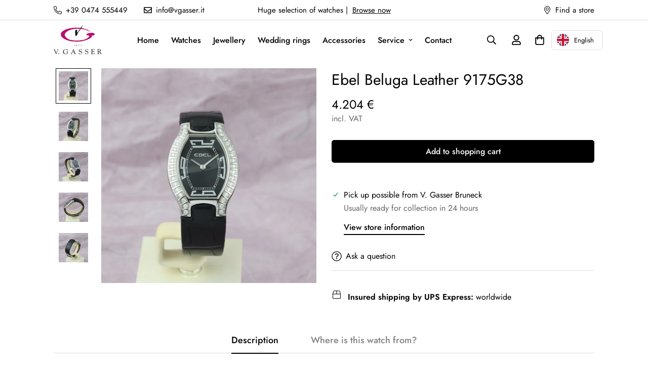

--- FILE ---
content_type: text/html; charset=utf-8
request_url: https://www.vgasser.it/products/ebel-beluga-leder-9175g38
body_size: 92994
content:

<!doctype html>
<html
  class="no-js supports-no-cookies"
  lang="de"
  data-template="product"
  
>
  <head>
    <meta charset="utf-8">
    <meta http-equiv="X-UA-Compatible" content="IE=edge">
    <meta name="viewport" content="width=device-width, initial-scale=1, maximum-scale=1.0, user-scalable=0">
    <meta name="theme-color" content="#000000"><link rel="canonical" href="https://www.vgasser.it/products/ebel-beluga-leder-9175g38">
<link href="//www.vgasser.it/cdn/shop/t/23/assets/theme.css?v=21149094246717730281727341177" rel="stylesheet" type="text/css" media="all" />
<link href="//www.vgasser.it/cdn/shop/t/23/assets/chunk.css?v=12947573579327740911695608570" rel="stylesheet" type="text/css" media="all" />


<link rel="dns-prefetch" href="https://www.vgasser.it/products/ebel-beluga-leder-9175g38" crossorigin>
<link rel="dns-prefetch" href="https://cdn.shopify.com" crossorigin>
<link rel="preconnect" href="https://www.vgasser.it/products/ebel-beluga-leder-9175g38" crossorigin>
<link rel="preconnect" href="https://cdn.shopify.com" crossorigin>

<link href="//www.vgasser.it/cdn/shop/t/23/assets/vendor.min.js?v=33890960766773293201680991767" as="script" rel="preload">
<link href="//www.vgasser.it/cdn/shop/t/23/assets/app.min.js?v=115749925404019333281680991766" as="script" rel="preload">
<link href="//www.vgasser.it/cdn/shop/t/23/assets/foxkit-app.min.js?v=27037143525546052611680991765" as="script" rel="preload">

<link rel="shortcut icon" href="//www.vgasser.it/cdn/shop/files/favicon_a35dfebd-43aa-4664-bc0d-7a2ef632ca3e.png?crop=center&height=32&v=1666736756&width=32" type="image/png"><title class="product">Ebel Beluga Leder 9175G38</title><meta name="description" content="Marke Ebel Referenz 9175G38  Material Stahl Zustand Ungetragen Durchmesser 28 x 38,5 mm Wasserdichtigkeit 3 ATM Uhrwerk Quarz Armband Leder Lieferumfang Uhr mit originaler Box und Papieren"><meta property="og:site_name" content="V. Gasser 1873">
<meta property="og:url" content="https://www.vgasser.it/products/ebel-beluga-leder-9175g38">
<meta property="og:title" content="Ebel Beluga Leder 9175G38">
<meta property="og:type" content="product">
<meta property="og:description" content="Marke Ebel Referenz 9175G38  Material Stahl Zustand Ungetragen Durchmesser 28 x 38,5 mm Wasserdichtigkeit 3 ATM Uhrwerk Quarz Armband Leder Lieferumfang Uhr mit originaler Box und Papieren"><meta property="og:image" content="http://www.vgasser.it/cdn/shop/products/ebel-beluga-leder-9175g38-405589.jpg?v=1670681745">
<meta property="og:image:secure_url" content="https://www.vgasser.it/cdn/shop/products/ebel-beluga-leder-9175g38-405589.jpg?v=1670681745">
<meta property="og:image:width" content="1200">
<meta property="og:image:height" content="1200"><meta property="og:price:amount" content="4.204">
<meta property="og:price:currency" content="EUR"><meta name="twitter:card" content="summary_large_image">
<meta name="twitter:title" content="Ebel Beluga Leder 9175G38">
<meta name="twitter:description" content="Marke Ebel Referenz 9175G38  Material Stahl Zustand Ungetragen Durchmesser 28 x 38,5 mm Wasserdichtigkeit 3 ATM Uhrwerk Quarz Armband Leder Lieferumfang Uhr mit originaler Box und Papieren">

<style>
  @font-face {  font-family: SF-Heading-font;  font-weight:400;  src: url(https://cdn.shopify.com/s/files/1/0561/2742/2636/files/Jost-Regular.ttf?v=1618297125);  font-display: swap;}@font-face {  font-family: SF-Heading-font;  font-weight:500;  src: url(https://cdn.shopify.com/s/files/1/0561/2742/2636/files/Jost-Medium.ttf?v=1618297125);  font-display: swap;}@font-face {  font-family: SF-Heading-font;  font-weight:600;  src: url(https://cdn.shopify.com/s/files/1/0561/2742/2636/files/Jost-SemiBold.ttf?v=1618297125);  font-display: swap;}:root {  --font-stack-header: SF-Heading-font;  --font-weight-header: 400;}@font-face {  font-family: SF-Body-font;  font-weight:400;  src: url(https://cdn.shopify.com/s/files/1/0561/2742/2636/files/Jost-Regular.ttf?v=1618297125);  font-display: swap;}@font-face {  font-family: SF-Body-font;  font-weight:500;  src: url(https://cdn.shopify.com/s/files/1/0561/2742/2636/files/Jost-Medium.ttf?v=1618297125);  font-display: swap;}@font-face {  font-family: SF-Body-font;  font-weight:600;  src: url(https://cdn.shopify.com/s/files/1/0561/2742/2636/files/Jost-SemiBold.ttf?v=1618297125);  font-display: swap;}:root {  --font-stack-body: 'SF-Body-font';  --font-weight-body: 400;;}
</style>
<style>
  html{font-size:calc(var(--font-base-size,16) * 1px)}body{font-family:var(--font-stack-body)!important;font-weight:var(--font-weight-body);font-style:var(--font-style-body);color:var(--color-body-text);font-size:calc(var(--font-base-size,16) * 1px);line-height:calc(var(--base-line-height) * 1px);scroll-behavior:smooth}body .h1,body .h2,body .h3,body .h4,body .h5,body .h6,body h1,body h2,body h3,body h4,body h5,body h6{font-family:var(--font-stack-header);font-weight:var(--font-weight-header);font-style:var(--font-style-header);color:var(--color-heading-text);line-height:normal}body .h1,body h1{font-size:calc(((var(--font-h1-mobile))/ (var(--font-base-size))) * 1rem)}body .h2,body h2{font-size:calc(((var(--font-h2-mobile))/ (var(--font-base-size))) * 1rem)}body .h3,body h3{font-size:calc(((var(--font-h3-mobile))/ (var(--font-base-size))) * 1rem)}body .h4,body h4{font-size:calc(((var(--font-h4-mobile))/ (var(--font-base-size))) * 1rem)}body .h5,body h5{font-size:calc(((var(--font-h5-mobile))/ (var(--font-base-size))) * 1rem)}body .h6,body h6{font-size:calc(((var(--font-h6-mobile))/ (var(--font-base-size))) * 1rem);line-height:1.4}@media only screen and (min-width:768px){body .h1,body h1{font-size:calc(((var(--font-h1-desktop))/ (var(--font-base-size))) * 1rem)}body .h2,body h2{font-size:calc(((var(--font-h2-desktop))/ (var(--font-base-size))) * 1rem)}body .h3,body h3{font-size:calc(((var(--font-h3-desktop))/ (var(--font-base-size))) * 1rem)}body .h4,body h4{font-size:calc(((var(--font-h4-desktop))/ (var(--font-base-size))) * 1rem)}body .h5,body h5{font-size:calc(((var(--font-h5-desktop))/ (var(--font-base-size))) * 1rem)}body .h6,body h6{font-size:calc(((var(--font-h6-desktop))/ (var(--font-base-size))) * 1rem)}}.swiper-wrapper{display:flex}.swiper-container:not(.swiper-container-initialized) .swiper-slide{width:calc(100% / var(--items,1));flex:0 0 auto}@media (max-width:1023px){.swiper-container:not(.swiper-container-initialized) .swiper-slide{min-width:40vw;flex:0 0 auto}}@media (max-width:767px){.swiper-container:not(.swiper-container-initialized) .swiper-slide{min-width:66vw;flex:0 0 auto}}.opacity-0{opacity:0}.opacity-100{opacity:1!important;}.placeholder-background{position:absolute;top:0;right:0;bottom:0;left:0;pointer-events:none}.placeholder-background--animation{background-color:#000;animation:placeholder-background-loading 1.5s infinite linear}[data-image-loading]{position:relative}[data-image-loading]:after{content:'';background-color:#000;animation:placeholder-background-loading 1.5s infinite linear;position:absolute;top:0;left:0;width:100%;height:100%;z-index:1}[data-image-loading] img.lazyload{opacity:0}[data-image-loading] img.lazyloaded{opacity:1}.no-js [data-image-loading]{animation-name:none}.lazyload--fade-in{opacity:0;transition:.25s all}.lazyload--fade-in.lazyloaded{opacity:1}@media (min-width:768px){.hidden.md\:block{display:block!important}.hidden.md\:flex{display:flex!important}.hidden.md\:grid{display:grid!important}}@media (min-width:1024px){.hidden.lg\:block{display:block!important}.hidden.lg\:flex{display:flex!important}.hidden.lg\:grid{display:grid!important}}@media (min-width:1280px){.hidden.xl\:block{display:block!important}.hidden.xl\:flex{display:flex!important}.hidden.xl\:grid{display:grid!important}}

  h1, .h1,
  h2, .h2,
  h3, .h3,
  h4, .h4,
  h5, .h5,
  h6, .h6 {
    letter-spacing: 0px;
  }
</style>

    <script>
  // https://codebeautify.org/jsviewer

  function _debounce(fn, wait = 300) {
    let t;
    return (...args) => {
      clearTimeout(t);
      t = setTimeout(() => fn.apply(this, args), wait);
    };
  }

  try {
    window.MinimogSettings = window.MinimogSettings || {};
    window.___mnag = 'userA' + (window.___mnag1 || '') + 'gent';

    var _mh = document.querySelector('header.sf-header__mobile');
    var _dh = document.querySelector('header.sf-header__desktop');
    // Set header height
    function _shh() {
      if (!_mh || !_dh) {
        _mh = document.querySelector('header.sf-header__mobile');
        _dh = document.querySelector('header.sf-header__desktop');
      }
      // Header
      var _hd = window.innerWidth < 1024 ? _mh : _dh;
      if (_hd) {
        document.documentElement.style.setProperty('--sf-header-height', _hd.offsetHeight + 'px');
        window.MinimogSettings.headerHeight = _hd.offsetHeight;
      }
    }

    // setTopbarHeight
    function _stbh() {
      // Topbar
      var _tb = document.querySelector('.sf-topbar');
      if (_tb) {
        document.documentElement.style.setProperty('--sf-topbar-height', _tb.offsetHeight + 'px');
        window.MinimogSettings.topbarHeight = _tb.offsetHeight;
      }
    }

    // setAnnouncementHeight
    function _sah() {
      // announcement_bar
      var _ab = document.querySelector('.announcement-bar');
      if (_ab) {
        document.documentElement.style.setProperty('--sf-announcement-height', _ab.offsetHeight + 'px');
        window.MinimogSettings.topbarHeight = _ab.offsetHeight;
      }
    }

    // setMainContentPadding
    function _smcp() {
      // pageTemplate
      var _pt = document.documentElement.dataset.template;
      if (window.innerWidth >= 1024) {
        if (_dh && _dh.dataset.transparent === "true") {
          if (_pt === 'index' || _pt === 'collection') {
            document.documentElement.style.setProperty('--main-content-padding-top', '0px');
          }
        }
      } else {
        document.documentElement.style.removeProperty('--main-content-padding-top');
      }
    }

    // calculateSectionsHeight
    function _csh() {_shh();_stbh();_sah();_smcp();}
    window.addEventListener('resize', _debounce(_csh, 1000));

    document.documentElement.className = document.documentElement.className.replace('supports-no-cookies', 'supports-cookies').replace('no-js', 'js');
  } catch (error) {
    console.warn('Failed to execute critical scripts', error);
  }

  try {
    // Page speed agent
    var _nu = navigator[window.___mnag];
    var _psas = [
      {
        'b': 'ome-Li',
        'c': 'ghth',
        'd': 'ouse',
        'a': 'Chr',
      },
      {
        'd': 'hts',
        'a': 'Sp',
        'c': 'nsig',
        'b': 'eed I',
      },
      {
        'b': ' Lin',
        'd': '6_64',
        'a': 'X11;',
        'c': 'ux x8',
      }
    ];
    function __fn(i) {
      return Object.keys(_psas[i]).sort().reduce(function (a, c) { return a + _psas[i][c] }, '');
    }

    var __isPSA = (_nu.indexOf(__fn(0)) > -1 || _nu.indexOf(__fn(1)) > -1 || _nu.indexOf(__fn(2)) > -1);
    // var __isPSA = true

    window.___mnag = '!1';
    _psas = null;
  } catch (err) {
    var __isPSA = false;
    var _psas = null;
    window.___mnag = '!1';
  }

  // activateFontAndCriticalCSS
  

  // __activateStyle(this)
  function __as(l) {
    l.rel = 'stylesheet';
    l.media = 'all';
    l.removeAttribute('onload');
  }

  // _onChunkStyleLoad(this)
  function __ocsl(l) {
    if (!__isPSA) __as(l);
  }

  window.__isPSA = __isPSA;
</script>

    
    <link href="//www.vgasser.it/cdn/shop/t/23/assets/theme.css?v=21149094246717730281727341177" rel="stylesheet" type="text/css" media="all" />
    <link href="//www.vgasser.it/cdn/shop/t/23/assets/chunk.css?v=12947573579327740911695608570" rel="stylesheet" type="text/css" media="all" />
    
<style data-shopify>:root {		/* BODY */		--base-line-height: 28;		/* PRIMARY COLORS */		--color-primary: #000000;		--plyr-color-main: #000000;		--color-primary-darker: #333333;		/* TEXT COLORS */		--color-body-text: #000000;		--color-heading-text: #000000;		--color-sub-text: #666666;		--color-text-link: #000000;		--color-text-link-hover: #999999;		/* BUTTON COLORS */		--color-btn-bg:  #000000;		--color-btn-bg-hover: #000000;		--color-btn-text: #ffffff;		--color-btn-text-hover: #ffffff;    	--color-btn-secondary-border: #000000;    	--color-btn-secondary-text: #000000;		--btn-letter-spacing: 0px;		--btn-border-radius: 5px;		--btn-border-width: 1px;		--btn-line-height: 23px;				/* PRODUCT COLORS */		--product-title-color: #000000;		--product-sale-price-color: #666666;		--product-regular-price-color: #000000;		--product-type-color: #666666;		--product-desc-color: #666666;		/* TOPBAR COLORS */		--color-topbar-background: #ffffff;		--color-topbar-text: #000000;		/* MENU BAR COLORS */		--color-menu-background: #000000;		--color-menu-text: #f8f8f8;		/* BORDER COLORS */		--color-border: #dedede;		/* FOOTER COLORS */		--color-footer-text: #000000;		--color-footer-subtext: #666666;		--color-footer-background: #f5f5f5;		--color-footer-link: #666666;		--color-footer-link-hover: #000000;		--color-footer-background-mobile: #F5F5F5;		/* FOOTER BOTTOM COLORS */		--color-footer-bottom-text: #000;		--color-footer-bottom-background: #f5f5f5;		--color-footer-bottom-background-mobile: #F5F5F5;		/* HEADER */		--color-header-text: #000000;		--color-header-transparent-text: #000000;		--color-main-background: #ffffff;		--color-field-background: #ffffff;		--color-header-background: #ffffff;		--color-cart-wishlist-count: #ffffff;		--bg-cart-wishlist-count: #da3f3f;		--swatch-item-background-default: #f7f8fa;		--text-gray-400: #777777;		--text-gray-9b: #9b9b9b;		--text-black: #000000;		--text-white: #ffffff;		--bg-gray-400: #f7f8fa;		--bg-black: #000000;		--rounded-full: 9999px;		--border-color-1: #eeeeee;		--border-color-2: #b2b2b2;		--border-color-3: #d2d2d2;		--border-color-4: #737373;		--color-secondary: #666666;		--color-success: #3a8735;		--color-warning: #ff706b;		--color-info: #959595;		--color-disabled: #cecece;		--bg-disabled: #f7f7f7;		--bg-hover: #737373;		--bg-color-tooltip: #000000;		--text-color-tooltip: #ffffff;		--color-image-overlay: #000000;		--opacity-image-overlay: 0.2;		--theme-shadow: 0 5px 15px 0 rgba(0, 0, 0, 0.07);    	--arrow-select-box: url(//www.vgasser.it/cdn/shop/t/23/assets/ar-down.svg?v=92728264558441377851680991768);		/* FONT SIZES */		--font-base-size: 16;		--font-btn-size: 16px;		--font-btn-weight: 500;		--font-h1-desktop: 54;		--font-h1-mobile: 50;		--font-h2-desktop: 42;		--font-h2-mobile: 37;		--font-h3-desktop: 31;		--font-h3-mobile: 28;		--font-h4-desktop: 27;		--font-h4-mobile: 24;		--font-h5-desktop: 23;		--font-h5-mobile: 20;		--font-h6-desktop: 21;		--font-h6-mobile: 19;    	--arrow-down-url: url(//www.vgasser.it/cdn/shop/t/23/assets/arrow-down.svg?v=157552497485556416461680991765);    	--arrow-down-white-url: url(//www.vgasser.it/cdn/shop/t/23/assets/arrow-down-white.svg?v=70535736727834135531680991767);    	--product-title-line-clamp: unset;		--spacing-sections-desktop: 100px;        --spacing-sections-tablet: 75px;        --spacing-sections-mobile: 50px;	}
</style><link href="//www.vgasser.it/cdn/shop/t/23/assets/product-template.css?v=143442194256306734581680991767" rel="stylesheet" type="text/css" media="all" />
<link media="print" onload="this.media = 'all'" rel="stylesheet" href="//www.vgasser.it/cdn/shop/t/23/assets/vendor.css?v=16535328183442033321680991765">

<link href="//www.vgasser.it/cdn/shop/t/23/assets/custom.css?v=78803713461717033451681700982" rel="stylesheet" type="text/css" media="all" />

<style data-shopify>body {
    --container-width: 1100;
    --fluid-container-width: 1620px;
    --fluid-container-offset: 65px;
    background-color: #ffffff;
  }
  [style*="--aspect-ratio"]:before {
    padding-top: calc(100% / (0.0001 + var(--aspect-ratio, 16/9)));
  }
  @media ( max-width: 767px ) {
    [style*="--aspect-ratio"]:before {
      padding-top: calc(100% / (0.0001 + var(--aspect-ratio-mobile, var(--aspect-ratio, 16/9)) ));
    }
  }</style>

    <script src="//www.vgasser.it/cdn/shop/t/23/assets/vendor.min.js?v=33890960766773293201680991767" defer="defer"></script>
    <script src="//www.vgasser.it/cdn/shop/t/23/assets/theme-global.js?v=120219309660905489651680991767" defer="defer"></script>
    <script src="//www.vgasser.it/cdn/shop/t/23/assets/app.min.js?v=115749925404019333281680991766" defer="defer"></script>
    <script>window.performance && window.performance.mark && window.performance.mark('shopify.content_for_header.start');</script><meta name="facebook-domain-verification" content="nj0cilaec9fg73eyfa7n6xru7r9nxp">
<meta name="facebook-domain-verification" content="lxdoxalrf4r0658nyuknbvhrjkuxj6">
<meta name="google-site-verification" content="saGvty1Sn2ahQxvc65Bdwg7-kTgkgYUnIIotQys314w">
<meta id="shopify-digital-wallet" name="shopify-digital-wallet" content="/57645498523/digital_wallets/dialog">
<meta name="shopify-checkout-api-token" content="9bdeeee08ecd6938d7ac2ec711479f67">
<link rel="alternate" type="application/json+oembed" href="https://www.vgasser.it/products/ebel-beluga-leder-9175g38.oembed">
<script async="async" src="/checkouts/internal/preloads.js?locale=de-IT"></script>
<link rel="preconnect" href="https://shop.app" crossorigin="anonymous">
<script async="async" src="https://shop.app/checkouts/internal/preloads.js?locale=de-IT&shop_id=57645498523" crossorigin="anonymous"></script>
<script id="apple-pay-shop-capabilities" type="application/json">{"shopId":57645498523,"countryCode":"IT","currencyCode":"EUR","merchantCapabilities":["supports3DS"],"merchantId":"gid:\/\/shopify\/Shop\/57645498523","merchantName":"V. Gasser 1873","requiredBillingContactFields":["postalAddress","email","phone"],"requiredShippingContactFields":["postalAddress","email","phone"],"shippingType":"shipping","supportedNetworks":["visa","maestro","masterCard"],"total":{"type":"pending","label":"V. Gasser 1873","amount":"1.00"},"shopifyPaymentsEnabled":true,"supportsSubscriptions":true}</script>
<script id="shopify-features" type="application/json">{"accessToken":"9bdeeee08ecd6938d7ac2ec711479f67","betas":["rich-media-storefront-analytics"],"domain":"www.vgasser.it","predictiveSearch":true,"shopId":57645498523,"locale":"de"}</script>
<script>var Shopify = Shopify || {};
Shopify.shop = "v-gasser-1873.myshopify.com";
Shopify.locale = "de";
Shopify.currency = {"active":"EUR","rate":"1.0"};
Shopify.country = "IT";
Shopify.theme = {"name":"V. Gasser","id":147133464911,"schema_name":"Minimog - OS 2.0","schema_version":"3.3.0","theme_store_id":null,"role":"main"};
Shopify.theme.handle = "null";
Shopify.theme.style = {"id":null,"handle":null};
Shopify.cdnHost = "www.vgasser.it/cdn";
Shopify.routes = Shopify.routes || {};
Shopify.routes.root = "/";</script>
<script type="module">!function(o){(o.Shopify=o.Shopify||{}).modules=!0}(window);</script>
<script>!function(o){function n(){var o=[];function n(){o.push(Array.prototype.slice.apply(arguments))}return n.q=o,n}var t=o.Shopify=o.Shopify||{};t.loadFeatures=n(),t.autoloadFeatures=n()}(window);</script>
<script>
  window.ShopifyPay = window.ShopifyPay || {};
  window.ShopifyPay.apiHost = "shop.app\/pay";
  window.ShopifyPay.redirectState = null;
</script>
<script id="shop-js-analytics" type="application/json">{"pageType":"product"}</script>
<script defer="defer" async type="module" src="//www.vgasser.it/cdn/shopifycloud/shop-js/modules/v2/client.init-shop-cart-sync_e98Ab_XN.de.esm.js"></script>
<script defer="defer" async type="module" src="//www.vgasser.it/cdn/shopifycloud/shop-js/modules/v2/chunk.common_Pcw9EP95.esm.js"></script>
<script defer="defer" async type="module" src="//www.vgasser.it/cdn/shopifycloud/shop-js/modules/v2/chunk.modal_CzmY4ZhL.esm.js"></script>
<script type="module">
  await import("//www.vgasser.it/cdn/shopifycloud/shop-js/modules/v2/client.init-shop-cart-sync_e98Ab_XN.de.esm.js");
await import("//www.vgasser.it/cdn/shopifycloud/shop-js/modules/v2/chunk.common_Pcw9EP95.esm.js");
await import("//www.vgasser.it/cdn/shopifycloud/shop-js/modules/v2/chunk.modal_CzmY4ZhL.esm.js");

  window.Shopify.SignInWithShop?.initShopCartSync?.({"fedCMEnabled":true,"windoidEnabled":true});

</script>
<script>
  window.Shopify = window.Shopify || {};
  if (!window.Shopify.featureAssets) window.Shopify.featureAssets = {};
  window.Shopify.featureAssets['shop-js'] = {"shop-cart-sync":["modules/v2/client.shop-cart-sync_DazCVyJ3.de.esm.js","modules/v2/chunk.common_Pcw9EP95.esm.js","modules/v2/chunk.modal_CzmY4ZhL.esm.js"],"init-fed-cm":["modules/v2/client.init-fed-cm_D0AulfmK.de.esm.js","modules/v2/chunk.common_Pcw9EP95.esm.js","modules/v2/chunk.modal_CzmY4ZhL.esm.js"],"shop-cash-offers":["modules/v2/client.shop-cash-offers_BISyWFEA.de.esm.js","modules/v2/chunk.common_Pcw9EP95.esm.js","modules/v2/chunk.modal_CzmY4ZhL.esm.js"],"shop-login-button":["modules/v2/client.shop-login-button_D_c1vx_E.de.esm.js","modules/v2/chunk.common_Pcw9EP95.esm.js","modules/v2/chunk.modal_CzmY4ZhL.esm.js"],"pay-button":["modules/v2/client.pay-button_CHADzJ4g.de.esm.js","modules/v2/chunk.common_Pcw9EP95.esm.js","modules/v2/chunk.modal_CzmY4ZhL.esm.js"],"shop-button":["modules/v2/client.shop-button_CQnD2U3v.de.esm.js","modules/v2/chunk.common_Pcw9EP95.esm.js","modules/v2/chunk.modal_CzmY4ZhL.esm.js"],"avatar":["modules/v2/client.avatar_BTnouDA3.de.esm.js"],"init-windoid":["modules/v2/client.init-windoid_CmA0-hrC.de.esm.js","modules/v2/chunk.common_Pcw9EP95.esm.js","modules/v2/chunk.modal_CzmY4ZhL.esm.js"],"init-shop-for-new-customer-accounts":["modules/v2/client.init-shop-for-new-customer-accounts_BCzC_Mib.de.esm.js","modules/v2/client.shop-login-button_D_c1vx_E.de.esm.js","modules/v2/chunk.common_Pcw9EP95.esm.js","modules/v2/chunk.modal_CzmY4ZhL.esm.js"],"init-shop-email-lookup-coordinator":["modules/v2/client.init-shop-email-lookup-coordinator_DYzOit4u.de.esm.js","modules/v2/chunk.common_Pcw9EP95.esm.js","modules/v2/chunk.modal_CzmY4ZhL.esm.js"],"init-shop-cart-sync":["modules/v2/client.init-shop-cart-sync_e98Ab_XN.de.esm.js","modules/v2/chunk.common_Pcw9EP95.esm.js","modules/v2/chunk.modal_CzmY4ZhL.esm.js"],"shop-toast-manager":["modules/v2/client.shop-toast-manager_Bc-1elH8.de.esm.js","modules/v2/chunk.common_Pcw9EP95.esm.js","modules/v2/chunk.modal_CzmY4ZhL.esm.js"],"init-customer-accounts":["modules/v2/client.init-customer-accounts_CqlRHmZs.de.esm.js","modules/v2/client.shop-login-button_D_c1vx_E.de.esm.js","modules/v2/chunk.common_Pcw9EP95.esm.js","modules/v2/chunk.modal_CzmY4ZhL.esm.js"],"init-customer-accounts-sign-up":["modules/v2/client.init-customer-accounts-sign-up_DZmBw6yB.de.esm.js","modules/v2/client.shop-login-button_D_c1vx_E.de.esm.js","modules/v2/chunk.common_Pcw9EP95.esm.js","modules/v2/chunk.modal_CzmY4ZhL.esm.js"],"shop-follow-button":["modules/v2/client.shop-follow-button_Cx-w7rSq.de.esm.js","modules/v2/chunk.common_Pcw9EP95.esm.js","modules/v2/chunk.modal_CzmY4ZhL.esm.js"],"checkout-modal":["modules/v2/client.checkout-modal_Djjmh8qM.de.esm.js","modules/v2/chunk.common_Pcw9EP95.esm.js","modules/v2/chunk.modal_CzmY4ZhL.esm.js"],"shop-login":["modules/v2/client.shop-login_DMZMgoZf.de.esm.js","modules/v2/chunk.common_Pcw9EP95.esm.js","modules/v2/chunk.modal_CzmY4ZhL.esm.js"],"lead-capture":["modules/v2/client.lead-capture_SqejaEd8.de.esm.js","modules/v2/chunk.common_Pcw9EP95.esm.js","modules/v2/chunk.modal_CzmY4ZhL.esm.js"],"payment-terms":["modules/v2/client.payment-terms_DUeEqFTJ.de.esm.js","modules/v2/chunk.common_Pcw9EP95.esm.js","modules/v2/chunk.modal_CzmY4ZhL.esm.js"]};
</script>
<script>(function() {
  var isLoaded = false;
  function asyncLoad() {
    if (isLoaded) return;
    isLoaded = true;
    var urls = ["https:\/\/cdn.weglot.com\/weglot_script_tag.js?shop=v-gasser-1873.myshopify.com","https:\/\/image-optimizer.salessquad.co.uk\/scripts\/tiny_img_not_found_notifier_092690369c5decccac9f8a39e471b448.js?shop=v-gasser-1873.myshopify.com"];
    for (var i = 0; i < urls.length; i++) {
      var s = document.createElement('script');
      s.type = 'text/javascript';
      s.async = true;
      s.src = urls[i];
      var x = document.getElementsByTagName('script')[0];
      x.parentNode.insertBefore(s, x);
    }
  };
  if(window.attachEvent) {
    window.attachEvent('onload', asyncLoad);
  } else {
    window.addEventListener('load', asyncLoad, false);
  }
})();</script>
<script id="__st">var __st={"a":57645498523,"offset":3600,"reqid":"5afe68d4-786d-4318-850a-436053b0c840-1769223400","pageurl":"www.vgasser.it\/products\/ebel-beluga-leder-9175g38","u":"f2ee6aa32034","p":"product","rtyp":"product","rid":7497781837979};</script>
<script>window.ShopifyPaypalV4VisibilityTracking = true;</script>
<script id="captcha-bootstrap">!function(){'use strict';const t='contact',e='account',n='new_comment',o=[[t,t],['blogs',n],['comments',n],[t,'customer']],c=[[e,'customer_login'],[e,'guest_login'],[e,'recover_customer_password'],[e,'create_customer']],r=t=>t.map((([t,e])=>`form[action*='/${t}']:not([data-nocaptcha='true']) input[name='form_type'][value='${e}']`)).join(','),a=t=>()=>t?[...document.querySelectorAll(t)].map((t=>t.form)):[];function s(){const t=[...o],e=r(t);return a(e)}const i='password',u='form_key',d=['recaptcha-v3-token','g-recaptcha-response','h-captcha-response',i],f=()=>{try{return window.sessionStorage}catch{return}},m='__shopify_v',_=t=>t.elements[u];function p(t,e,n=!1){try{const o=window.sessionStorage,c=JSON.parse(o.getItem(e)),{data:r}=function(t){const{data:e,action:n}=t;return t[m]||n?{data:e,action:n}:{data:t,action:n}}(c);for(const[e,n]of Object.entries(r))t.elements[e]&&(t.elements[e].value=n);n&&o.removeItem(e)}catch(o){console.error('form repopulation failed',{error:o})}}const l='form_type',E='cptcha';function T(t){t.dataset[E]=!0}const w=window,h=w.document,L='Shopify',v='ce_forms',y='captcha';let A=!1;((t,e)=>{const n=(g='f06e6c50-85a8-45c8-87d0-21a2b65856fe',I='https://cdn.shopify.com/shopifycloud/storefront-forms-hcaptcha/ce_storefront_forms_captcha_hcaptcha.v1.5.2.iife.js',D={infoText:'Durch hCaptcha geschützt',privacyText:'Datenschutz',termsText:'Allgemeine Geschäftsbedingungen'},(t,e,n)=>{const o=w[L][v],c=o.bindForm;if(c)return c(t,g,e,D).then(n);var r;o.q.push([[t,g,e,D],n]),r=I,A||(h.body.append(Object.assign(h.createElement('script'),{id:'captcha-provider',async:!0,src:r})),A=!0)});var g,I,D;w[L]=w[L]||{},w[L][v]=w[L][v]||{},w[L][v].q=[],w[L][y]=w[L][y]||{},w[L][y].protect=function(t,e){n(t,void 0,e),T(t)},Object.freeze(w[L][y]),function(t,e,n,w,h,L){const[v,y,A,g]=function(t,e,n){const i=e?o:[],u=t?c:[],d=[...i,...u],f=r(d),m=r(i),_=r(d.filter((([t,e])=>n.includes(e))));return[a(f),a(m),a(_),s()]}(w,h,L),I=t=>{const e=t.target;return e instanceof HTMLFormElement?e:e&&e.form},D=t=>v().includes(t);t.addEventListener('submit',(t=>{const e=I(t);if(!e)return;const n=D(e)&&!e.dataset.hcaptchaBound&&!e.dataset.recaptchaBound,o=_(e),c=g().includes(e)&&(!o||!o.value);(n||c)&&t.preventDefault(),c&&!n&&(function(t){try{if(!f())return;!function(t){const e=f();if(!e)return;const n=_(t);if(!n)return;const o=n.value;o&&e.removeItem(o)}(t);const e=Array.from(Array(32),(()=>Math.random().toString(36)[2])).join('');!function(t,e){_(t)||t.append(Object.assign(document.createElement('input'),{type:'hidden',name:u})),t.elements[u].value=e}(t,e),function(t,e){const n=f();if(!n)return;const o=[...t.querySelectorAll(`input[type='${i}']`)].map((({name:t})=>t)),c=[...d,...o],r={};for(const[a,s]of new FormData(t).entries())c.includes(a)||(r[a]=s);n.setItem(e,JSON.stringify({[m]:1,action:t.action,data:r}))}(t,e)}catch(e){console.error('failed to persist form',e)}}(e),e.submit())}));const S=(t,e)=>{t&&!t.dataset[E]&&(n(t,e.some((e=>e===t))),T(t))};for(const o of['focusin','change'])t.addEventListener(o,(t=>{const e=I(t);D(e)&&S(e,y())}));const B=e.get('form_key'),M=e.get(l),P=B&&M;t.addEventListener('DOMContentLoaded',(()=>{const t=y();if(P)for(const e of t)e.elements[l].value===M&&p(e,B);[...new Set([...A(),...v().filter((t=>'true'===t.dataset.shopifyCaptcha))])].forEach((e=>S(e,t)))}))}(h,new URLSearchParams(w.location.search),n,t,e,['guest_login'])})(!0,!0)}();</script>
<script integrity="sha256-4kQ18oKyAcykRKYeNunJcIwy7WH5gtpwJnB7kiuLZ1E=" data-source-attribution="shopify.loadfeatures" defer="defer" src="//www.vgasser.it/cdn/shopifycloud/storefront/assets/storefront/load_feature-a0a9edcb.js" crossorigin="anonymous"></script>
<script crossorigin="anonymous" defer="defer" src="//www.vgasser.it/cdn/shopifycloud/storefront/assets/shopify_pay/storefront-65b4c6d7.js?v=20250812"></script>
<script data-source-attribution="shopify.dynamic_checkout.dynamic.init">var Shopify=Shopify||{};Shopify.PaymentButton=Shopify.PaymentButton||{isStorefrontPortableWallets:!0,init:function(){window.Shopify.PaymentButton.init=function(){};var t=document.createElement("script");t.src="https://www.vgasser.it/cdn/shopifycloud/portable-wallets/latest/portable-wallets.de.js",t.type="module",document.head.appendChild(t)}};
</script>
<script data-source-attribution="shopify.dynamic_checkout.buyer_consent">
  function portableWalletsHideBuyerConsent(e){var t=document.getElementById("shopify-buyer-consent"),n=document.getElementById("shopify-subscription-policy-button");t&&n&&(t.classList.add("hidden"),t.setAttribute("aria-hidden","true"),n.removeEventListener("click",e))}function portableWalletsShowBuyerConsent(e){var t=document.getElementById("shopify-buyer-consent"),n=document.getElementById("shopify-subscription-policy-button");t&&n&&(t.classList.remove("hidden"),t.removeAttribute("aria-hidden"),n.addEventListener("click",e))}window.Shopify?.PaymentButton&&(window.Shopify.PaymentButton.hideBuyerConsent=portableWalletsHideBuyerConsent,window.Shopify.PaymentButton.showBuyerConsent=portableWalletsShowBuyerConsent);
</script>
<script data-source-attribution="shopify.dynamic_checkout.cart.bootstrap">document.addEventListener("DOMContentLoaded",(function(){function t(){return document.querySelector("shopify-accelerated-checkout-cart, shopify-accelerated-checkout")}if(t())Shopify.PaymentButton.init();else{new MutationObserver((function(e,n){t()&&(Shopify.PaymentButton.init(),n.disconnect())})).observe(document.body,{childList:!0,subtree:!0})}}));
</script>
<link id="shopify-accelerated-checkout-styles" rel="stylesheet" media="screen" href="https://www.vgasser.it/cdn/shopifycloud/portable-wallets/latest/accelerated-checkout-backwards-compat.css" crossorigin="anonymous">
<style id="shopify-accelerated-checkout-cart">
        #shopify-buyer-consent {
  margin-top: 1em;
  display: inline-block;
  width: 100%;
}

#shopify-buyer-consent.hidden {
  display: none;
}

#shopify-subscription-policy-button {
  background: none;
  border: none;
  padding: 0;
  text-decoration: underline;
  font-size: inherit;
  cursor: pointer;
}

#shopify-subscription-policy-button::before {
  box-shadow: none;
}

      </style>

<script>window.performance && window.performance.mark && window.performance.mark('shopify.content_for_header.end');</script> 
  <link rel="alternate" hreflang="de" href="https://www.vgasser.it/products/ebel-beluga-leder-9175g38">

<link rel="alternate" hreflang="it" href="https://it.vgasser.it/products/ebel-beluga-leder-9175g38">
<link rel="alternate" hreflang="en" href="https://en.vgasser.it/products/ebel-beluga-leder-9175g38">



<!--Start Weglot Script-->
<script src="https://cdn.weglot.com/weglot.min.js"></script>
<script id="has-script-tags">Weglot.initialize({ api_key:"wg_fb985bd5c41e952bb0dd12f6c967b12a5" });</script>
<!--End Weglot Script-->


<!-- BEGIN app block: shopify://apps/complianz-gdpr-cookie-consent/blocks/bc-block/e49729f0-d37d-4e24-ac65-e0e2f472ac27 -->

    
    
<link id='complianz-css' rel="stylesheet" href=https://cdn.shopify.com/extensions/019be05e-f673-7a8f-bd4e-ed0da9930f96/gdpr-legal-cookie-75/assets/complainz.css media="print" onload="this.media='all'">
    <style>
        #Compliance-iframe.Compliance-iframe-branded > div.purposes-header,
        #Compliance-iframe.Compliance-iframe-branded > div.cmplc-cmp-header,
        #purposes-container > div.purposes-header,
        #Compliance-cs-banner .Compliance-cs-brand {
            background-color: #ffffff !important;
            color: #000000!important;
        }
        #Compliance-iframe.Compliance-iframe-branded .purposes-header .cmplc-btn-cp ,
        #Compliance-iframe.Compliance-iframe-branded .purposes-header .cmplc-btn-cp:hover,
        #Compliance-iframe.Compliance-iframe-branded .purposes-header .cmplc-btn-back:hover  {
            background-color: #ffffff !important;
            opacity: 1 !important;
        }
        #Compliance-cs-banner .cmplc-toggle .cmplc-toggle-label {
            color: #ffffff!important;
        }
        #Compliance-iframe.Compliance-iframe-branded .purposes-header .cmplc-btn-cp:hover,
        #Compliance-iframe.Compliance-iframe-branded .purposes-header .cmplc-btn-back:hover {
            background-color: #000000!important;
            color: #ffffff!important;
        }
        #Compliance-cs-banner #Compliance-cs-title {
            font-size: 14px !important;
        }
        #Compliance-cs-banner .Compliance-cs-content,
        #Compliance-cs-title,
        .cmplc-toggle-checkbox.granular-control-checkbox span {
            background-color: #ffffff !important;
            color: #000000 !important;
            font-size: 14px !important;
        }
        #Compliance-cs-banner .Compliance-cs-close-btn {
            font-size: 14px !important;
            background-color: #ffffff !important;
        }
        #Compliance-cs-banner .Compliance-cs-opt-group {
            color: #ffffff !important;
        }
        #Compliance-cs-banner .Compliance-cs-opt-group button,
        .Compliance-alert button.Compliance-button-cancel {
            background-color: #000000!important;
            color: #ffffff!important;
        }
        #Compliance-cs-banner .Compliance-cs-opt-group button.Compliance-cs-accept-btn,
        #Compliance-cs-banner .Compliance-cs-opt-group button.Compliance-cs-btn-primary,
        .Compliance-alert button.Compliance-button-confirm {
            background-color: #000000 !important;
            color: #ffffff !important;
        }
        #Compliance-cs-banner .Compliance-cs-opt-group button.Compliance-cs-reject-btn {
            background-color: #000000!important;
            color: #ffffff!important;
        }

        #Compliance-cs-banner .Compliance-banner-content button {
            cursor: pointer !important;
            color: currentColor !important;
            text-decoration: underline !important;
            border: none !important;
            background-color: transparent !important;
            font-size: 100% !important;
            padding: 0 !important;
        }

        #Compliance-cs-banner .Compliance-cs-opt-group button {
            border-radius: 4px !important;
            padding-block: 10px !important;
        }
        @media (min-width: 640px) {
            #Compliance-cs-banner.Compliance-cs-default-floating:not(.Compliance-cs-top):not(.Compliance-cs-center) .Compliance-cs-container, #Compliance-cs-banner.Compliance-cs-default-floating:not(.Compliance-cs-bottom):not(.Compliance-cs-center) .Compliance-cs-container, #Compliance-cs-banner.Compliance-cs-default-floating.Compliance-cs-center:not(.Compliance-cs-top):not(.Compliance-cs-bottom) .Compliance-cs-container {
                width: 560px !important;
            }
            #Compliance-cs-banner.Compliance-cs-default-floating:not(.Compliance-cs-top):not(.Compliance-cs-center) .Compliance-cs-opt-group, #Compliance-cs-banner.Compliance-cs-default-floating:not(.Compliance-cs-bottom):not(.Compliance-cs-center) .Compliance-cs-opt-group, #Compliance-cs-banner.Compliance-cs-default-floating.Compliance-cs-center:not(.Compliance-cs-top):not(.Compliance-cs-bottom) .Compliance-cs-opt-group {
                flex-direction: row !important;
            }
            #Compliance-cs-banner .Compliance-cs-opt-group button:not(:last-of-type),
            #Compliance-cs-banner .Compliance-cs-opt-group button {
                margin-right: 4px !important;
            }
            #Compliance-cs-banner .Compliance-cs-container .Compliance-cs-brand {
                position: absolute !important;
                inset-block-start: 6px;
            }
        }
        #Compliance-cs-banner.Compliance-cs-default-floating:not(.Compliance-cs-top):not(.Compliance-cs-center) .Compliance-cs-opt-group > div, #Compliance-cs-banner.Compliance-cs-default-floating:not(.Compliance-cs-bottom):not(.Compliance-cs-center) .Compliance-cs-opt-group > div, #Compliance-cs-banner.Compliance-cs-default-floating.Compliance-cs-center:not(.Compliance-cs-top):not(.Compliance-cs-bottom) .Compliance-cs-opt-group > div {
            flex-direction: row-reverse;
            width: 100% !important;
        }

        .Compliance-cs-brand-badge-outer, .Compliance-cs-brand-badge, #Compliance-cs-banner.Compliance-cs-default-floating.Compliance-cs-bottom .Compliance-cs-brand-badge-outer,
        #Compliance-cs-banner.Compliance-cs-default.Compliance-cs-bottom .Compliance-cs-brand-badge-outer,
        #Compliance-cs-banner.Compliance-cs-default:not(.Compliance-cs-left) .Compliance-cs-brand-badge-outer,
        #Compliance-cs-banner.Compliance-cs-default-floating:not(.Compliance-cs-left) .Compliance-cs-brand-badge-outer {
            display: none !important
        }

        #Compliance-cs-banner:not(.Compliance-cs-top):not(.Compliance-cs-bottom) .Compliance-cs-container.Compliance-cs-themed {
            flex-direction: row !important;
        }

        #Compliance-cs-banner #Compliance-cs-title,
        #Compliance-cs-banner #Compliance-cs-custom-title {
            justify-self: center !important;
            font-size: 14px !important;
            font-family: -apple-system,sans-serif !important;
            margin-inline: auto !important;
            width: 55% !important;
            text-align: center;
            font-weight: 600;
            visibility: unset;
        }

        @media (max-width: 640px) {
            #Compliance-cs-banner #Compliance-cs-title,
            #Compliance-cs-banner #Compliance-cs-custom-title {
                display: block;
            }
        }

        #Compliance-cs-banner .Compliance-cs-brand img {
            max-width: 110px !important;
            min-height: 32px !important;
        }
        #Compliance-cs-banner .Compliance-cs-container .Compliance-cs-brand {
            background: none !important;
            padding: 0px !important;
            margin-block-start:10px !important;
            margin-inline-start:16px !important;
        }

        #Compliance-cs-banner .Compliance-cs-opt-group button {
            padding-inline: 4px !important;
        }

    </style>
    
    
    
    

    <script type="text/javascript">
        function loadScript(src) {
            return new Promise((resolve, reject) => {
                const s = document.createElement("script");
                s.src = src;
                s.charset = "UTF-8";
                s.onload = resolve;
                s.onerror = reject;
                document.head.appendChild(s);
            });
        }

        function filterGoogleConsentModeURLs(domainsArray) {
            const googleConsentModeComplianzURls = [
                // 197, # Google Tag Manager:
                {"domain":"s.www.googletagmanager.com", "path":""},
                {"domain":"www.tagmanager.google.com", "path":""},
                {"domain":"www.googletagmanager.com", "path":""},
                {"domain":"googletagmanager.com", "path":""},
                {"domain":"tagassistant.google.com", "path":""},
                {"domain":"tagmanager.google.com", "path":""},

                // 2110, # Google Analytics 4:
                {"domain":"www.analytics.google.com", "path":""},
                {"domain":"www.google-analytics.com", "path":""},
                {"domain":"ssl.google-analytics.com", "path":""},
                {"domain":"google-analytics.com", "path":""},
                {"domain":"analytics.google.com", "path":""},
                {"domain":"region1.google-analytics.com", "path":""},
                {"domain":"region1.analytics.google.com", "path":""},
                {"domain":"*.google-analytics.com", "path":""},
                {"domain":"www.googletagmanager.com", "path":"/gtag/js?id=G"},
                {"domain":"googletagmanager.com", "path":"/gtag/js?id=UA"},
                {"domain":"www.googletagmanager.com", "path":"/gtag/js?id=UA"},
                {"domain":"googletagmanager.com", "path":"/gtag/js?id=G"},

                // 177, # Google Ads conversion tracking:
                {"domain":"googlesyndication.com", "path":""},
                {"domain":"media.admob.com", "path":""},
                {"domain":"gmodules.com", "path":""},
                {"domain":"ad.ytsa.net", "path":""},
                {"domain":"dartmotif.net", "path":""},
                {"domain":"dmtry.com", "path":""},
                {"domain":"go.channelintelligence.com", "path":""},
                {"domain":"googleusercontent.com", "path":""},
                {"domain":"googlevideo.com", "path":""},
                {"domain":"gvt1.com", "path":""},
                {"domain":"links.channelintelligence.com", "path":""},
                {"domain":"obrasilinteirojoga.com.br", "path":""},
                {"domain":"pcdn.tcgmsrv.net", "path":""},
                {"domain":"rdr.tag.channelintelligence.com", "path":""},
                {"domain":"static.googleadsserving.cn", "path":""},
                {"domain":"studioapi.doubleclick.com", "path":""},
                {"domain":"teracent.net", "path":""},
                {"domain":"ttwbs.channelintelligence.com", "path":""},
                {"domain":"wtb.channelintelligence.com", "path":""},
                {"domain":"youknowbest.com", "path":""},
                {"domain":"doubleclick.net", "path":""},
                {"domain":"redirector.gvt1.com", "path":""},

                //116, # Google Ads Remarketing
                {"domain":"googlesyndication.com", "path":""},
                {"domain":"media.admob.com", "path":""},
                {"domain":"gmodules.com", "path":""},
                {"domain":"ad.ytsa.net", "path":""},
                {"domain":"dartmotif.net", "path":""},
                {"domain":"dmtry.com", "path":""},
                {"domain":"go.channelintelligence.com", "path":""},
                {"domain":"googleusercontent.com", "path":""},
                {"domain":"googlevideo.com", "path":""},
                {"domain":"gvt1.com", "path":""},
                {"domain":"links.channelintelligence.com", "path":""},
                {"domain":"obrasilinteirojoga.com.br", "path":""},
                {"domain":"pcdn.tcgmsrv.net", "path":""},
                {"domain":"rdr.tag.channelintelligence.com", "path":""},
                {"domain":"static.googleadsserving.cn", "path":""},
                {"domain":"studioapi.doubleclick.com", "path":""},
                {"domain":"teracent.net", "path":""},
                {"domain":"ttwbs.channelintelligence.com", "path":""},
                {"domain":"wtb.channelintelligence.com", "path":""},
                {"domain":"youknowbest.com", "path":""},
                {"domain":"doubleclick.net", "path":""},
                {"domain":"redirector.gvt1.com", "path":""}
            ];

            if (!Array.isArray(domainsArray)) { 
                return [];
            }

            const blockedPairs = new Map();
            for (const rule of googleConsentModeComplianzURls) {
                if (!blockedPairs.has(rule.domain)) {
                    blockedPairs.set(rule.domain, new Set());
                }
                blockedPairs.get(rule.domain).add(rule.path);
            }

            return domainsArray.filter(item => {
                const paths = blockedPairs.get(item.d);
                return !(paths && paths.has(item.p));
            });
        }

        function setupAutoblockingByDomain() {
            // autoblocking by domain
            const autoblockByDomainArray = [];
            const prefixID = '10000' // to not get mixed with real metis ids
            let cmpBlockerDomains = []
            let cmpCmplcVendorsPurposes = {}
            let counter = 1
            for (const object of autoblockByDomainArray) {
                cmpBlockerDomains.push({
                    d: object.d,
                    p: object.path,
                    v: prefixID + counter,
                });
                counter++;
            }
            
            counter = 1
            for (const object of autoblockByDomainArray) {
                cmpCmplcVendorsPurposes[prefixID + counter] = object?.p ?? '1';
                counter++;
            }

            Object.defineProperty(window, "cmp_cmplc_vendors_purposes", {
                get() {
                    return cmpCmplcVendorsPurposes;
                },
                set(value) {
                    cmpCmplcVendorsPurposes = { ...cmpCmplcVendorsPurposes, ...value };
                }
            });
            const basicGmc = true;


            Object.defineProperty(window, "cmp_importblockerdomains", {
                get() {
                    if (basicGmc) {
                        return filterGoogleConsentModeURLs(cmpBlockerDomains);
                    }
                    return cmpBlockerDomains;
                },
                set(value) {
                    cmpBlockerDomains = [ ...cmpBlockerDomains, ...value ];
                }
            });
        }

        function enforceRejectionRecovery() {
            const base = (window._cmplc = window._cmplc || {});
            const featuresHolder = {};

            function lockFlagOn(holder) {
                const desc = Object.getOwnPropertyDescriptor(holder, 'rejection_recovery');
                if (!desc) {
                    Object.defineProperty(holder, 'rejection_recovery', {
                        get() { return true; },
                        set(_) { /* ignore */ },
                        enumerable: true,
                        configurable: false
                    });
                }
                return holder;
            }

            Object.defineProperty(base, 'csFeatures', {
                configurable: false,
                enumerable: true,
                get() {
                    return featuresHolder;
                },
                set(obj) {
                    if (obj && typeof obj === 'object') {
                        Object.keys(obj).forEach(k => {
                            if (k !== 'rejection_recovery') {
                                featuresHolder[k] = obj[k];
                            }
                        });
                    }
                    // we lock it, it won't try to redefine
                    lockFlagOn(featuresHolder);
                }
            });

            // Ensure an object is exposed even if read early
            if (!('csFeatures' in base)) {
                base.csFeatures = {};
            } else {
                // If someone already set it synchronously, merge and lock now.
                base.csFeatures = base.csFeatures;
            }
        }

        function splitDomains(joinedString) {
            if (!joinedString) {
                return []; // empty string -> empty array
            }
            return joinedString.split(";");
        }

        function setupWhitelist() {
            // Whitelist by domain:
            const whitelistString = "";
            const whitelist_array = [...splitDomains(whitelistString)];
            if (Array.isArray(window?.cmp_block_ignoredomains)) {
                window.cmp_block_ignoredomains = [...whitelist_array, ...window.cmp_block_ignoredomains];
            }
        }

        async function initCompliance() {
            const currentCsConfiguration = {"siteId":4355644,"cookiePolicyIds":{"de":94589570},"banner":{"acceptButtonDisplay":true,"rejectButtonDisplay":true,"customizeButtonDisplay":true,"position":"float-center","backgroundOverlay":false,"fontSize":"14px","content":"","acceptButtonCaption":"","rejectButtonCaption":"","customizeButtonCaption":"","backgroundColor":"#ffffff","textColor":"#000000","acceptButtonColor":"#000000","acceptButtonCaptionColor":"#ffffff","rejectButtonColor":"#000000","rejectButtonCaptionColor":"#ffffff","customizeButtonColor":"#000000","customizeButtonCaptionColor":"#ffffff","logo":"data:image\/png;base64,iVBORw0KGgoAAAANSUhEUgAAAfQAAAE2CAYAAACX9mA1AAAAAXNSR0IArs4c6QAAIABJREFUeF7svQl8XlWZP\/59zrnvkqQbyK4oKG7oz2XQcUGhikA3WlBbEQHZbEtbCuqo44zj4DaOu9AFWkAQRKVVttKW4gI6jrihjjMggvgHEZFN6JLkzfvec55\/nnPveXPzJmnzJm+SN8m543xSknvP8pxz7\/c82\/chhCtIIEggSCBIIEggSGDcS4DG\/QzCBIIEggQmiwQUgDMA7Avg2wAeAiDfMJ4sAgjzDBLYnQQCoIf9ESQQJNDsEhAgtwC+AuCCdLDy7w8AiADEzT6BML4ggdGQQAD00ZBy6CNIIEhgqBLQAAyAIwH8JG1EAPxYAHcA8GA\/1PbDc0ECE0YCAdAnzFKGiQQJTDgJZM3p3+sG9LelM7wdwFsn3GzDhIIEhimBAOjDFGB4PEggSGDEJOC1838G8FkAFQA5AHMBbAna+YjJPTQ8TiUQAH2cLlwYdpDABJeAB3Mxrd+W+snFX74JwPwJPvcwvSCBIUkgAPqQxBYeChIIEhhBCXi\/+CGp3\/zZaV9\/B\/A6AH8M2vkISj80PW4lEAB93C5dGHiQwISUgPebC6hvBXBcxtR+KoBrAXjtfUIKIEwqSGCoEgiAPlTJheeCBIIERkICXjv\/TwAfyZjaxY\/+uQDmIyHy0OZEkUAA9ImykmEeQQLjXwI+p1w08WvS3HMB+HUAlo7\/6YUZBAmMrAQCoI+sfEPrQQJBAoOTgDejv5yAnzPQmjG1vwHAz4LffHCCDHdNXgkEQJ+8ax9mHiTQLBLwZvapBPyMgMMZ6CKgYIH\/SQPhupplsGEcQQLNKoEA6M26MmFcQQKTRwIuEE4BVwF4LwNlAvIMGAbeAuC\/gu988myGMNOhSyAA+tBlF54MEggSGL4EvKn9Awr4Uuo3F9528ad\/2gL\/FsB8+EIOLUwOCQRAnxzrHGYZJNCMEvBg\/iYCvi8mdvGbE5CzwF0MvBFAuRkHHsYUJNCMEgiA3oyrEsYUJDDxJeDzzfcl4EcEvJRTMGcgZuDNaSBcyDmf+HshzLBBEgiA3iBBhmaCBIIE6pKAA\/ScUtcaa08REJfa5pSQxvyHBf41mNrrkme4OUgAAdDDJggSCBIYbQkkWrfG+2CwPvWbcwrgEtX+j8HUPtpLEvqbCBIIgD4RVjHMIUhg\/EjAp6i9KDWp75WwwSkJghNsPwbAD0PO+fhZ0DDS5pFAAPTmWYswkiCBsZBAtua49O+\/CaIxN\/qq9jUN0a07EB+fUruKch4BvAqwK9MxjET\/jZ5PaC9IoKkkEAC9qZYjDGaSSWBA8LwQUBcCAmojBWxVcN2AhXoRNpoRlH2vQ8NLse\/5j+CZr+5ARfqUvylAPQDY1wJ4OgD6CK5EaHpCSyAA+oRe3jC5ZpGAgOY92MgXApJjjRSw03\/PjC7EHRIU5q7s3+Q5\/\/tF2Cj3Dxrgs+3UyKEKsFfjtLbTcU2718y\/i8UH5DQfoaP8fXO71tznwTUZ\/xOUHedgZOvHsAEL937JC98448P3X\/KsX+AvNz+DjgMsIQF0htLQiwzMxhAINxiphnuCBPqXQAD0sDOCBOqUQK323A9wZjXvPibtC7tBTIB9A87eG9BmEdZvlyFkQXPT1BUviSpxaXbp0gf7G54\/IByOhZQCPW7HTP2WzMGg54AwMzoc+3JWC\/9u6+IDI46uj4ifT9BnzOlYvfXG4pLTmfTXSSuQonkLdqzavAEL8\/dgY+wPIvWIystlExa3HlDc+7Zdz84f+cEHLv\/b7+jxA2KK5XBiwYjA+BaAU4JmXo90w71BAn0lEAA97IoggUFIQMBJbjsQi\/USrK8kmvTMCLjDJuBcNVtXAfxKnFE8E1eVbsJZU4utU76mYdvijvLZs7D+0Vtx9t7U1rIlZrWvsvYyLtHaOVi1ww\/ltrYVf2DgL6D4fNjCMmJdURX77XJs\/ghgxxysGpDb\/HtYPL2MqEW35D7yaOf2j8oYfLsbsHh6C1DpxNNdbW37fgiWT45IXXx8x5qvfQPvmbZXccarrKXHTyivvrfnmYV6r8IBm601z7GkPz67vOr6WotDrQjXYXHOy2lby8oNKo8F27b\/6gtX4VcrnlTl6WAH5iLTJ6dh2ht3YMf9IRBuEBsx3BIksBsJBEAP22MyS4AWYqF6WbcpXIQg2q6YxeXfd2MhbRzAr3xbbtmruirxfSdgfYfcu6Vw3gvmdK16wIPY5tYVr2G2z53Xufb6bTitLVeYdpNRJNHbUNbczky3WqU+aTQKlgFiILL8V1j9KUOYYcl2amW\/Kvdbh3k6YTqXfzN3geh3rOIrYLEvQT\/WVbIbc+gi1Vo4GohPIrKng\/V2xXo6Wf4BM622qjIdpI4H1EkMforJ3srAzYptCyv8gQ320kQzugHbzu24+Cbpe2vh3Bcjp1\/RVeraMb3QNstU+JBy2b53DlbtHKzp\/7bi+68q28p76bnFb6764zf5J3jiPbt0xQKKlcnpg5Bf\/BfsvCwF85GMGZjM+zzMfZJIIAD6JFnoyT5Nr0GLpp0A9+D8wR6ktxbP+5gGzSTgMQOeB4JosH9JaErprRb8vrmdq8R0jM2t591IxAvAvEqBhNb01RZcEd4UlXCUwxJgmauBaIpIJ6ANMFnxlDv\/OkgpdvcpkNzjruRPPRffzUwlIhyR\/RtZFYOS\/kBeIfZPpW3I75mlGEoO0On3gH9ApHYx8Hoi7K\/k0EFqwXE7L7rZP31L68ojFPgzBWuXHFNa82cP8BuwbMr0FuwVE\/6FOHp5vqTepJ5VrPyofHduw44f4X6UbCxG9qhFF0qF713z\/DMXHrJdfeXJ+KnPzNm+\/oHBBOjtJjZgsm\/zMP9JLoEA6JN8A0yQ6YtP2u3leiLDt7UsO7iM\/HOI7P8DVTqsrfxRE\/a3KndgCfrehbtW3yFtbmo9\/+sR+HQBttpLgLkKkdaeBfAPSakbQPxq\/3sBZFLswJitsgQH5JEgtKBpps04IUtzv0vzshOQz\/QCBnHSBolyb4mQd22z8J6zdsAv7RJRchggQ2C5V1HqOnDPCfrL4YEoJ\/c76lUWB3rSN7M7WHTpXFRgcIetxDfC0jUg6mCt\/o2Y36YV7cyT3lWx8f0AzVDGPl86Y0VTlVVoRTHu2C+KLnzoqvhePE1Po0vBDXcqHYLcS3923H8+\/ORtv9v1DHY+tStfOnpW+et3iyvjQtzRK+o+s761p5kJsoXDNIIEhi+BAOjDl2FoYZQlkPizZ6o00KvfyG+v6d0ybelaMvolYPpxe8djn5uRm\/FiraIlMWkN4mOM0s9PQNlCAFun8GpISQj2LYr5twRaQcAMAcwEGElUWUE7p7taYurRnlNhsI3l7w5EPcDKnwTE+7sEWB2KegBPfmYPDMkN\/r7kICB6ewLarmmd4Lb8B\/fux7fv+0gBPwFyYpb7iUhZNyfj4JzlcABFSosarwTg2fO\/OPcBV4g4pzJTKhQK6NzVjpyKYmsN8i1t0Z0d\/x++WN6Kp9DuxpYH0Wktb8aCg47csHd7pDse\/\/vbkSuTgf1duYuOW4DLHxtoS0mAHRWnvG5e6cu3j\/K2C90FCTS9BAKgN\/0STboB9pebTRuwUA2UK72tuOJQY6lFwZItd21\/GOoxH5B1K97\/Mp3j38Q5mwMqD0dsZ4BoqvimBSyZVZyApoLYtrXouw4QRXOVCGwBdjZVwPYadQrMLKCeatqi9SYatoN55bVvQXsHnAOBue+vH0DvC+q9FdS+VgN\/IKhRZLOA3quf3eyv7FwTDd4yyZHHHQIc2Gv5lT9ECF9rXKZiLg\/dFQPTivREa4UvffgW\/BRPoJwrARVDz4PiLz5nMfbbXqRdMcNSzBqx1USarX4QrK6zER\/GZN9sYT4H8NWR4UOf6CjdM6N1+lGg3BZl9DnzSl+8InWJSMqfOyz44MWhROVPujctTHjCSSAA+oRb0vE5oYH8ov39\/qbpK15TjNWx2tIBYMxg4nfGyraKhVjZ3K2Pdj190j7IqxwwnYr6PIZ9D2v9XNFZBbxFs3RSYjFBK+echhXFOzWBO+A1iabKSv4XeRN2rXSdPpzRdpPDQPp8CuAedLPatrez61Sh7t1uj5m9r4buIL56O6c3VF9kr+HXAngfv7tvIvXbp\/9Ze5qq\/rfz62fHlfxbidB9Ersi1wvFBlEpRvngVnz1z1vxQ\/zBBfdpKH4tDqJjp7zCvnnvl1H8aLuJjUKU1xHpLrEJ2IhE4SfYyCAWjBYfv6Ud2qpp1uARo\/ArC1oQWaya17FaWOXc1Z\/vPfjax+e3IIx66BIIgD502YUnhy6BXrnZ2Q\/vppb3PztHbB\/q6HhSmhdN+9bW5f9gc\/SFWOEA0ZY1q+cWYkzX1pulLQwlfODK6h0APUgqbmFbKZLigw2LHq2sA3QxUoNJ+ZizNBBM\/L0OKn1YmAC6A3hvws6Cfc\/E+8Vjh3CJCb\/26mk\/+Uv\/gN4DtgOa3BM4BVvuXWFpkIDec8gYHKBLb72nkzyXQLg7GyU\/2aJYLEDnGHfFD+NzT92Kx6OdgFXY1xbwZhzE5xx0ItldZdiumCObIyW2jMiFFjCxWAAMWw1yFpTE6a+UpQqzyiWOfxf7\/wSId4CjTY\/s6vqwt8jcMnXFLSq2t8\/pXPslGU8A9aG\/pOHJ8SeBAOjjb83G3Yh9ZLkMPMt25n3hwj4medmmpe0iRThV7otj+1LJhd7act7blcI3rEKLA9w0v8n5bx3CkFh8dRIAJnisUqTxvmYj2njk3N7MbFOHby3YemCu8TxXAb4\/cHbj6V+FroK52KUdBKV+egfCzlKQAqF\/Pv1vcoC8u7ivmiA5FldB7y3hmnRR7anrIPtnlgNNHVftAaEaiZ+k27mDkbglKBKDPAoyv6mMB\/AYvv3EHfiFeM5RQhs0XoTp\/LEDT6MD24v8dPkp2AgU2VxPSIKsLYkRX44HNlmr1Oyv5OjDsDaJ1HPr7WfB4CfZ0jKCOpiU\/ZI7LTL9ptLB8xZg9V+9WV4C63xqYjDJ17EHwq3jRgJ1vdvjZlZhoGMuAQHruwHJ8xYQ7xWxvLm4\/[base64]\/j88ifvRTgYxH4ocZuEf6JT9j2L1VJm26+2weTmMKCSHmHQePjNvgHWyVkwSaUxCevLx8Q3M6KR0r0jkPoN\/xwbz55bWPFTbnKfUHWEO+zF\/[base64]\/evJ3\/E3cSX+GENQRt6KFjsVBOGPvY3lapUimo4JyFEPlxK9OTiMfNKDLvdlUv9Qyk4hBzAM96XoacjqgRy146d86dt22fyH\/7BzljmbDvz6usva3tcsdAuqG8AKER5pKAgHQm2o5xt1gevnCZfS34BSpb42otXCUJfVu99En\/TpwdIjzXzvlKgFsYv5vWH59AtapZp75IJPkXhEJplcjxnenZY+F9KqAXgPm\/kAi6CzOYaucM76aM+7HKj5wr6Q7Apdek+DH5Xds1U4Q7UVMrcS4ikBHAvzyXrKwvIMR38BMd1nYsiXsUPAnBJdqlxg4NJ1P0NNEqfZdSWS\/ZWOJaB8itX\/iukgtIO4wQEwqkvQ4d7iwyiK2FeG8EQuDUUxGW9JdU6y+2z7Cm3bcSb\/AI1xJrAr8PEzhC\/TxeO3UF6jOjnaumIqbs87nZBP0AvQkI7DnyqbEyW+z4N\/rgFdz2HNyYzZKqST\/n\/nnBDqQFZ7LwN\/B\/L1SZG\/\/K57ZUC605i94vCdVLktbOxZ7KvQZJDBUCQRAH6rkJv5zvfaGLyiSTtsRuYhGfmPLsoOLyP2jdvZcu1Jp82Jn22WeIaZZ8eQ6jZG1sJ0laV2EiCxiRYj8h7ePBl6TMjVWQN4LQFJkyC69lej43iAshxA5oLR3R9\/\/H4Fe5x7zmjKU5Kf\/D4juK8fmE2RNGynaqTRWA7QXwDkw\/hB3mvMVlOkEKsDTJoe2iNGmxU0hHPEHYsZeiOxLEEUw3PVIvqvy2LFpkZfdbU159iAYXUZLn5C9TiA3HapQhpUcv5yOohcooLUU43eFHA5mnT\/TEvYF8WHlSid0LjetoPPPN2WgVRfwYGun\/fiTV9NDYmZXVmhu7YsxRb0Gz8aZz5kD9beK6aKYHGan8vDpgxkIr\/6z6gLIEvDsLvWvekqSpPnEcqFSwbtQA8fORxWrKCe3xtqisxD\/vawkRjL6c9FgTb5959YTO698WP4+CiVsJ\/5XJMxwVCUQAH1UxT0+OhuIfjP9fZXIZQMWtrRMPeD3xPS8nBFSFjHDCmYnZl6hOxXTrxFt3AWrJYFp8jfR1UUr1yRW1\/4jyJtBWg7Qa\/zzCamMi\/qWCLdqedMqngg9LNt3zi+t\/cmm3LLTFeI3klJytvk7Kb59dmndD2rnNhjK08HIw\/uGhdq2v\/vrLX+6uz63TDlz39jq+YW9Z7SVW4vHXnrfDfO+jz9xV7GLYK2dWi6q12P\/XYtyRz\/2\/OLeB1OpnK+IIUaLGT8NCqSoF3lOmgXXA+rkDkDVw0cSQZeJn5A7+wH5hCBHdpyEGyRuDjE0MGktFggm2FhZVcmJvcExyztSoXw57lDWfHRn59NrvH9dNPa98LQN\/vbB7MBwz1hKIAD6WEq\/yfrO+hBFkzsA6nlA4cVKU0uF8PC8eO1PZcjbciuPsEQVG2ElE52t2HSJyVUyjCjx3iZauXYaetXP6\/3BsumqQVbVoLEmEEZNPrmYqRNccI5tSX7rywhn6a8AlUHczqCHunnbbyqb+IcLutZKVbQ+LgmZZeZglJ201EpXKXVt5mwwoFxq391+kuSGJdM+3wYfJd5fXfaD0faVRxFfELskdOOc4\/uWZuB0zDvli4ecfcM3H7zmoH2KimGwt47yh8XMT1mq3MtQz1YULQWhlQgHmpgPIMIUMLUz+LlRFDlaW39VLSaM2K1Hui5VQp80eNDvryrWV+MNe\/gGYgWIJUE0d0enKyZ6Rk4OpmT5eo7tvxlN20\/ovPQR6T\/zfnhZN1rmw1qw8HCQQAD0sAf65Opua12+mK16r1LqH8U8HlvjNG+l1Wc19AEw6kwfc93jDzcSNlUFc7k\/CZ5KBOw\/sElUc4\/Qa9PERnU5MmQyjv4UpkrnWuUzzwzIHUQs7me2P5BgL2Z1b9xV+W4nnvr7ImzszI7d5z9nyozyhZipa+uSj+p8G9zZEUDuLqByJA740H\/j8c+jYC1ix0VvoBHtXZ565d+x86x6u92Cc57zC1z+1yMLK47lCK9kwgtYSH6cox+nEnOb4593aW5JWqBJs+STvZUE8Lnt5\/7uxpRaghJAT\/MkYCDNSvRfGlwYs4QPWr\/+xOoBC3wdxH+a077q2tq5BO293tUN94+kBAKgj6R0x0HbWeKNbVNWvIvZ\/guRfoUEPyXxa7DGOsM562qAkTCoOYXckbRI\/[base64]\/V0THWvBJYH6OImpVrLRiNS3Zw0lUviKO5QgmMZaKJaAj2XgplQFVEDu\/e07yEiTZ3anrsvaevN6d9X7Nlh6r2Mo\/KVXYNb90sfjaXRM9ro6NYmkJBWTGwbdvIg5xmJ\/TiSiSSTEnt+4bsDC3CBvL38kvfkkhym2OVPR8+Sa76mACduIfJvm+xQ6sFdmKS6Fy1bnk7y5qPd1DGTpS9xtPppJwso0koGfbT77SLIStjuXNsBCOazImhpxHVJrp1ZcPhrcT43ZlhBaW\/wSltj5T+ttPpLla36n\/eD+NvdQSrK\/yiE+KnZNMUnLZZd6vBkEq0k2DGNOTZRbtVoICz4Botq6Yu\/tbPZdzVYicRcbiv\/YP786PLVXaDsehe7WiOFVFWAhS\/w+kuqDtPlA0X9oQoh85xlXz\/yW7wk0mVlLZJi8HVRceL0Fz4nh3B7oKsc1J5kKiyjvLkyHobdbydwl4YH5p1Y9qJ5ixzgSAr2f1w71DlkAA9CGLbtw9SAOZfDdPPe9LitUHwFwiRs4VFukTqJZydvfSnRLWs\/6vNDBOKoBnroEY14YqTQ\/MopD3jNkp38LgYtmSMjE6Ix1Za2OtFT1KIOEi3UDg31jYQ5W198KqJ2aXL\/ndAOMYUnnWoc6pyZ\/zAP1cEG4H4\/kpuHuQl5\/XATh5oBiC4cwvy3vg2xlMydwbW5fPIYVpZO2LFNMSYppBRK1aziDVXH1TSdPkIldtT3zsSUE9V4XOWWvEv54Wp09+KDkddAHmR4rRAVJX\/axjzaaslh609+GseHi2HgkEQK9HWuPv3mp6WXbot7QseztrfhsD1ymiw4jVvyvog8XSrL0KktTJzuyP\/gBdTNe19bp9T6MA6C56OekvDb33gySiWEq1RIjx2Qc6HvzEoTjYRaN34un4HjxhB4j2dlXdkgjxO2wTm079uvjjVb\/BdyOwXT0v7VSAvgfw6wiICYjS+upyXnuSgSMA\/HkkAH2Qc6oeXvuzomzDaW3bUbJT8\/vNIo2TQXZvEP+jZkyT9l1xGCaOxROfTEKc8ukfeiJAkjmTMBsW\/KFAi0GC0d7d3hY28XUG9i9zO9f\/vGbc\/b6Xg5xbuC1IYEAJBECfoJujtijFLa3nHhEB8xXrvS34vVbRVAFDj9lCHpLk7aYCGaBaV5+s6wEBvTGC7ZMHLs32ruVtDMGKX7Ra4tR9fGPYSvxTLkXHnoD1Hf2MJgXvjTzO+L0HMmGPNKhn2qeNAL8TLkceEpzm\/d4C+O8B8M0hmtobs2n6aSVD9VpNu+x1yG095wgNep0lTCdj\/llxbppWOQmZSw6LZBz1sBI2nWxefMoxT45jASClI1c6xv2HBBTEOyPLW7Th7QS78e+lJ2\/3boPEJP9E9+HjDnFJTPSYixFb29BwjwQCoE+s3eDW05O+fA8rn1sumkO6lYYLwXS0SwZPKUANcSUBdFcnK\/I54kmkej9FPXx1sloalZEG9F7c3b3i42UkqqfYiotsvpdNvD1S9FvDO76ys6vrz2n0+UiD3WjsomzVln0AvDsFz5d2lyH\/FwBrRngQvv8vA3h\/6heX34lsxQ8tpvbvAhCgHxeXN9\/fjYW0MVNv4Jt49\/550DQg95GWQsubGDiMdMI458rLOdI\/Hycvv\/P8ChIkqn12h5wqjSKbj6xNOBqYjY3oQWPpBsv49ryOi+\/yggokNuNiyzT9IAOgN\/0SDW2AtxaWzQLpVUR0mLTgSlGmwW6OEEX+z0X9ZtT0bH74KGnoXgP3dbWt80n25K4nnOgJYFQLraQikWwjo9R3yeI3GvSk6nj62uNxTXuNxMY7mGeBXLTh07s143\/tDjg7NAUY0e1Ew\/twd3CagO1IXN4qsEQBl4qpOc0Fk13iYxL\/1s38+xoAkrO9p5JxIzHGYbW5MAnew8u6pZl1tazDCa0HFA46SlP+zaRpvlL8chcYyq7GDSxXypISp6Tin+xb+b2j1k9jOsDixjI6ITF2D8Uuk8LCGrOeGX\/oitu\/\/nZc7QoV+cpwQWMf1nJO2ocDoI\/\/pa8C1k1t794\/tiqno9bX5jl3vRTWUIYqDK2ZJPUsqS+dDXiT4hge8OXnaJvcE0AXmtDkA2jTVLIkB06C1CnnyL6E89wYqZrVBeA7bOwGIjLzypf+X3YJa8g\/xrsZ0wPpvt2r9gkAbwHwknS+csgR4PRpYvKv1wMQf20jDzF+DMdpYJvbK8n5MGHtTQBd7pF88yubzdQ+xNfbvRQLAbUxE6G\/[base64]\/L42dUk+fpIzNIF8kfJeigzkgz7FVZgF3pyull9z+XvWdy1ALiCzvYGr6jXtFxHwXwTsx0mJN093603t3wBwWoMPEg2cxvCaWoiFemE\/++57hX+aa8i+jm1pDoiPkG3rD8RSOdCS5MCl75\/b6umeF4B3lLboooh1zFyUt0CDtucM\/yeV+LK3dZcWTg6nM1Uj6XqHJ4nwdLNLIAB6s69Qzfgk1zb7gm\/A4unT26J5seFvuA9KqjVVU2t88RBXmmL0rwEBvWpWF0Xc1eksS7QwicmSaTszfmziyqdjXXr8pNJVD2ZHPsEJXHz6l0z5xQAELMWU7TVyZ2NJwVx+irldAHajw5zGXb6PFgA\/zowhsTX39Pv\/AXgtADEZjztTe53i6hWj4p\/dgDP3LUK\/IF8ovociPl1Z0+oyLJxXS5WZ4OhrpcQsay38Nkk54LRoj4tlMSwafpRDjlpaWh56pmPHzfO61pwvt8iBIuvjr3PM4fZJJIFcehLVAAAgAElEQVQx+chPIvk2dKoezC+acvbLKUezW1g9b1\/OL2+RMG9RwpMy2L2jcAdTnaqho+zd2EBR6oq1M0lathaKtdGxkH3crWz+652df7tIAGMSFcfwuX+egES08qXdMvg3R9rSE3TmMCAFdC9o78P+FYCjXGZeYy4P6Ou7\/eLvy0S0+zHIT7lHCFs2TRBTe12Sk4Pl4VgYCTmTf1B+9\/rWM08gjk4lo19COno5s\/DTOAomZZCAOYN\/A9DvGHYqgIJSeq60oYAupVRB8t+NMVfFJv7PBV2X\/EH+1qgCPnVNMtw8riQQAH2cLJcH82\/[base64]\/pR6\/1AAAsAfEACrdJexcQuwJoNcOvvffWALsGBEhRXG+Vf7yQ8mL8sDbBryxwapC3vNxefvVgERDttZBBeveNtuvvlvT0Qi7UH7K3FD5wKFV\/j8tKTrI0KAf\/[base64]\/f7wIIF3b+z22cshbLJr57t740Rzd\/USbime9+YIOE0TifvCobpUYk\/SMKQKDF82r2PV4uzhaEvLOc9RKB4F8CxL\/B5JNWW23yemNXM6LrnRdzxJD8HN8qVrqnEEQG+q5XCDqWo7m3D6s3VUfK\/O6w9bounph8AKP0yaQ04p93QTzMKZFF2Ku8vDdZqI+MhBWiXsMz21rPnOUkf7nJNw1TMJmLs64JOtgIVowrd1B5y9NV08OfR4jbwWZHe3vh7Q5QP\/9mHmL3tw\/niaJue1cek\/G1EvufDXTEa\/+VBetGwgq5A9RVG0pqLNsSYyhRjoJEILGN+f1776WN9+bfCrVJlDjj4Jik4mG6Fg1C8r4A\/NKX2lT1GYoYwxPDMxJBAAvYnW0b\/EQmbxnCkHngPQpwlagmaSFDTHT5Wkwbj0GBdm0wxLmIC5JJ8lnDWO3zpyPnLrknP\/Q9tcBzPHkUFrpfz3zwsBzCTxkQ+0w8QH\/UsAr8powVlu9sHuTA\/o30lSp4d8eTAXU7swmBUyhwPZZB7chZFuRdDM65NzrYl8a3TBG7hQWWHIvstFvEvlQsvrQNShrDWzO9dKCmqf66a2Facq5FbljZ4hxWM6cvY2y\/E3sOPR67LBefWNLtw9USTQDGgwUWQ5rHn4CNZtOG2\/Si63Wefzr1GKYI3jy3YpML7qU+IjT+uQJNkvu6l6NqxhDfiwI2GVdDM2VRKNhAyGjFIqZ2FKMXANx+qz80urJbWp1zVJtfKsDATQ70zTwRzzWvrHet9JD7Rf7PafCwgMxZ+dfebWNJ8968P3ffwXgGPSiPeh9DMym3F8tdqrMMvmlsWvg9LLCVpiKKaJUFPGnntB\/DAT\/vfn7Xd\/RDgW1mFxJH75m3DW1JaWaZezokVxYvuCMV0fm99x6We2YHZhDrZKXMN4J1UaX6vaJKOt9+PRJMOeMMPoFR17KxYfqFtyN1ni1zofM6SUaULR6ihRe\/nKmwTQYcmAnN\/WpeNYRxLzywo6T1zQ8bW\/yu\/F8nAghJskuSZpDfHaTVsL6AOVrdvTZvcFUj7TrUV\/bIiasw+Ee1c3E923a6LavQVAqF2F3OaPwdS+pyXZ899rU9A2F5a\/iDRWEJEUt9k724KF+ebc9kvk99VrAxa2tBX3+wpRtETnFTrKnX98vPOXhy\/BXZMtoHTPwp5EdwRAH7vFrmo4m9uWHcDt3JUv5v6bCS9l2DKlZBRVlreBXMxpzYhRnUaG3c1aVJh0TjisI8X3sy3\/550dd18t5Deh4MRuV0UA\/RcAXl0TRV7PUooWJtqzBLFJQJWkmGXT4OppS3LfJXJd0uV88Jv\/Ke3MAbA1gHk9Ih3Uvb009psK575Ya7WcyJ4t9dpdXDyEt5lvJlZ\/[base64]\/s\/S7V2QZI29sO+9tMObTisgS0f+d0LF6STC7T76tFAB9dNfcy5s34Oy929qKP1GspfxlguUMqxO+SEYfqtbRAXRfoNQTxbrIdA\/k6QFDeKo14PjiYdWvuSs+4Tis\/usEK4wy4jtDAd+wSf1wMWv7NLV6+k0q2yTR8SeJwlYnoHswFzIT0eh8YJzsU08ec2mSWheu0ZBAH+6JlpVvVOCVmukdaapqBUS5WPH\/EuPR2Mb\/Mb90SZ9Id0lly6Osz8RVpdEYd+ijOSQQAH2U1iGrsW5uPX8Jkf0cQNNhUSawmEzd5eqRNyOgu\/LPrjRaDOicK\/5izbxZXas2Jxp5b475URLreO3GA6eUQf10Ta53PXPymr2A79sA3FGHSdybY8Vf+7OU0Mb7y30QnJjYxdTujnJB46tnaYZ3b6276rbovKNJYyWg5wuwx6pa3OjhCne9aX5p\/Z83YXHrCVgv1L+8ubj8eaTVFqtxOGy8ZN6uS9aHd3R4azIeng6APgqr5F8keUlfqc\/6aqHYep5Thpx5XUXk1GCbgLm\/BqhH3me4DTa5ew3d9SNB7K5yhNjxbCxJ5kkOvFoDw+tnly\/6XfjYD2kDec14dlpJLRtRXk+DnnRGvu6Sw\/zDOgDd93N1WinNg7j\/+Ztul8DRKZVsII+pZ1UaeG9t8NwPcyuPYOjlNjJnCqgnJhr6G1u77ITONTeIZr4XnrZCQ7u1ddlrWanjLNGP5+1c9V+TPE20gavSvE0FQB\/htfGa+QYszLdN2WuNYnWOFGtgaIlZTwhi0pzyai1ypw\/VmthH1+Tug\/EcoDNXrE6tCJa+PLtz1QcTrXxSEsI0Ysd4gDwTwNdSDb0\/Upk99TVUQPcHimUAJK\/cp81JezK2jhTMpeCLv3dPYwl\/H1kJVFnnpJttxZWLjbL\/CsJzZckM8eUn7FrlWOgGcQVryyCENB5vCYA+gqu2ENAbAXNTy9IjlTLX5qLc85RFzBbaKp2YsEeZtlXwOXs5Krf0F+5AkfrLrUrY3rQkmhPlmPlOZvqX2aXVYtalCzFThzrNQ948\/oP6qTTVLMvIVk+jWZO7aOgSZLcnAPZ\/l5KnspYSjOnb8eOQKm\/iCthTW\/WMNdzbAAmItQ+4wwqz4i04dy\/[base64]\/PGWdZdHWTlapWITzrpuJeZfQTG0l+Tvm9XBcQF1GcAnYhisLGatdRuZtC\/nLRz7eelnVAEouEL5P3XPhhtKB34tDXPrz5QHnp\/bHCelMZr6NKWkMcIqAftfCirMbrP9Ep1uwWn7EWtU78EqFcR5V5NLDTM+FOFyx\/q6HziB4uwcceFzrpW5eUf3dGG3kZcAgHQGyxif3K+dq9zziWFtVPiAiJDDsyzHOxNA+jWOl547aPrQcYoiaI1D9iYTj+xc+1PUxGFE32D9woAqXHt09YSDt\/[base64]\/XDeiM42ND7iErgdM6O3dLM01nRENxXfd4otVTb7CocjPpDQwZhIIAB6g8TuzezfLyybZTS2lqMYYrLOIdLKpslgrqhKb8ruMQH0DFGMOACcOwBSU51Zc+5vsPFlx5ZXfyKY2Bu0Ofo247Xlf+mmbRUO9qGmrUnL3lz+h7TQy66a7jyY\/0NaDEZY5fwBwv98qJvW9XXdBDKPBTa4EVvz0WzY0ckejoUk6Wuj2XHoa2wlEAC9AfL3YP7tGUteWeToB5rNs6o+c1Y9pU5dX2ML6D2WgiSK3SBmVknJNopxytzOtd+6HWcUn0B7JXwMGrA5+m\/CA7rwr69Lq5dVyYXq7NUD+t0pKLdnnvf97JP6xQ+tKdXq3SjHAfh+MLXXKflxdHtIMR1HizWMoQZAH4bwah\/91rOW\/DLP6jVRhaSqYSSqr5ZgUqeZ+2sMAT3DxQ6bBOkZsSOAH7VkPztv17pVDRRHaGpgCXg\/96y04ElaIreaQViP7Aaqh+7BWjbclkxJVNHYs5SxH+8GckmfC0Fw9Ug93Bsk0IQSCIA+\/EVxMvzutPet1qSXgVVMzFpb5aLHSavdynikTe5Zbnap3CQmdmGoI4Iw1D3Mxs6LyuahY7F++\/BFEVoYpAQ8eIqZ+8dpcZWhFmjxPnApjPPhTDqS7+Nz6e\/7q29+C4ATBjnmcFuQQJBAk0sgAPowFshHtH+ndemri1r92hpjQFCkNLmUEQH03eP5iKetVQEdzEIWE1trtBwzDO2AwVGzKqv+R0QQTHLD2Aj1P+pN4Yel5C7PHkbFNZ96JtXSxCcv77SAuQD4aQAkNS4bBOc1+j8DeH13UN6jwW9e\/wKGJ4IEmlECAdCHuSo3F885tNg6ZbON7UvjuMswkXC6suIkmr0pAF0c+pqEb9YqZgWrdkaW33lc16rb0qhY+cgnUfjhGg0JeHP4ASn\/ulTcG2qke62G7oPgXtVdsOUnANoyhwVPFStzHAwRzWjIIvQRJBAk0CAJBEAfoiCFm30RNpZvaVv8ZYX8+5WiirWcY66waOiQ0qJNAOhuEMwcJysdEyNHMc+d3bVmS4hiH+LiD\/8xD+gScf69tCb6UOlf\/UHg2wDenQ5N6Fz\/C4BEtvt2sylu4jMX33nwmw9\/LSdMC2JxlMncg40s1LITZmKTaCIB0Iew2N48fXNx8ZsoUreB0aIpZ2GtZH\/1kulYa+gC5mJqt66yG6K81puPfear3m8atPIhrH8DH5G9IoB+zDBKqHpA\/++04pqUz5Sc9LNr2szeJ\/XPBegDWVADF3M8N7UB729ZhK\/I3nHXQizUG7HRrMMRuUcxlQ\/Hvn2+FffgCZLf95MN47+B4fsyypsiAPoQBS7a7UGt9EvS+pVScEUIWXyxlWyTYwroKZhLehoTJM38b127Sq99By7\/S\/iYD3HhG\/[base64]\/TwAq7srqQ3E9964mYWWRk0C8j6LtuyrH6auNLHA9KshZwNgN2Fxa75o91doXUys\/lnKNjPMQ105vgvM0xTTY2TNdmJ+RDw0ysL9f+TCeTkykf7bMaVVYhGq9nU9Tn8Rw3S8A9eK4jDQFaxDI7BDAqDXJ1S3CcV\/3tq6z10EejmxNo7+TeqXSzRcswC6yzl3vnxnaq+QuWHerovfHjTz+hZ8hO72H7MZ3cVQfpD6uocaFOcBXT7g8gE9pAbMRSMT36iY5KXwir8\/mENHaHFHoFnH\/JZqt1kgzP6+T7fbpqx8OYxpI+AgG\/E+4OiPXbvsHxZg9V99DNDmlqXvIKKr81a3MpMBWSvlkpXbMuJIN65Co1HW\/XSZOwzkUsoE2VydET\/5dGsCJTNKQCG2LbECE\/NOMvi9NuaqfCX\/lDX23p\/gkge9ll7LQT8Ccpt0TQZAr2PJvWa7pfV9Z4EKV8gLEEl+mlw1vvM6mh3WrY6Cvb9LUs5Zs0akwNhe4s7XLei65A8hPW1Y4m7Uw97cLSZyqWGeLWNabx9+A\/h32ZvXs7+Xw4KURP15MLXXK96xuX9hcgjDy7oPYHsyU28rLJ9nFR\/NRLKPIhD\/iUAHMmMeEUmAZM\/F9DiMPVOCYv0vt7SteFwz9hXXHAkOJ1WWnYYiEbXWKSru91XmI8XJ38SVZ7WSD6FrTseMiBPwT04E8pRCZBUM8w5DZml75xMbIjzrWW\/HpY\/LLWJReBTrzZ7mOTYrMb56DYBex3p5MNzStuQLQO6fmFU5Upzvz3deR7PDurVfQHf0MUSwKlaIIsP2mDmlr\/4wmNqHJepGPuy1rL3TtLVXDiNtLatxZ7+50oePcF8LYHkA80YuYcPbct9i0cTvBmhj4jJx1435JYe3Uu4wVqr1+M6Lv3399Au+255TryPYXVO6DOWNfYGr5tjfJcGw1ct9F3JwqTh0PzHnmWDBdAgRer5j\/vuR\/TmI6are8cCQMhGuWjTYgKXoE5Ws5YXQeCOgPgCmj3Z0dly5KCW1Ct+nQQh5D7cEQB+8DBNze9sZB0yh4qNstVFS31xMmGOknScH4BoNPX0Jk4IrWjOr\/364s+MtS7BeCEjC1VwSaIQPfaAZeU39iZRA5k8B0Jtr8ZNgsZnK+76zo7s2OuVteURH5nOte0UcnRdJaXPGfxuoh6BwSiUNM8uJhVweZE7fb+f2SzVtKe3ISeZNFZyTbJc+kvB\/H6aIakHdWqeiJ+5I5g4CnmHSB9k0To5BT1FsP8so3XxC17r7g0tweAsQAH3w8nOAfvOU5RdF4JWwyr00Su2BCm7w7Q\/pzl6Anqmi5rQzInnfL5jbufqiUAZ1SOId6YdkT93WTQDztmFWXOtvnJ5B7iYAJ4YP5UgvZV3t9wkI21Y87dAy60hF9DFm\/QoCH07QeaK8C2wFWfc+O6poRmyoJ3LcgXYKmgNaC7N1HBIG6Kom0Af065pK75v7ALpXODIHBpd1I8NX2lqLyFoxRsRPRRR\/cm7n+oszlv0Q51HnWgRAH7zA3Et4S8uy+3OkDnMasNQ5j4ZUUGPwve7hzj6A7k7jySmcwfdxhd45t7z6f8MHvWEib1RDPtL8WgCnDLPiWn9jSj79ScqQALoAe0hVa9TqDb2dKphvKy45ihG\/iAmzFen58s4mxr6ENhpMFRinNkRWSYwZG\/FNi3ld+Rd\/D7Uihj7MBj6ZMd3LQUJm5DR00hRbtmRMhSguREo+XebqWR3r3htAfWjyD4A+CLl53\/n1bctmtVh9gyIuulOzXM0C6FlTO5Fm4AmO+U1zu9bcFwLhBrHIo3+LlEsVLfrSbj71Jem\/BeQb+U56H7qvqBZShUZ\/nfv0uKG4+Lktkf68ZrydwTn5khApCEiLuVwe0E6Flc2gRT1nm2bRSIGlrDY+1hbCoYrTBc1JSi1kokTKWqvZ+Q8iWLrk2K41ywKo1y\/dRn486u99nDwhbElLcFdlc9vyLxH0B2C5S4MKbvgCnWN4+YO6C2oHsRICGfBOYpw8u2PNlmBqH8PF2X3Xnnb1gwC+WEMEM9xB++A4b3Y\/Nz04BA19uJJtwPM3Tln5vxHsy1PzeZfkc7vUV38l\/mamTGyOr8roo8f9V0fXBKI1YHgj2kQ1+j3thU3iY3d2CclsB1U0VB5Mlx5bukj2bbjqkEAA9EEKSyIwp7TuezNpPQcxxcqVOidqGkCXeThTu4pg8ZM5nRe\/OXC1D3Jxx+Y2D67C7LbBf98apKH7773PQT8q5XYP3O2jv9a0AQtlrbXUftjUunI5lFpNbKWuglJkVdbvXV249MvsgdwD3sQB9IQq3tkkWGg8xBAhmrpTTCoR6XyFaNXsji+vDO7CwW\/aAOh7kFWVtz13xuujXPFOhjaKlRRITSI3xRQ2mpdPe0\/7NJmgEyvDISUUEB+a136xaH3BxDqaa1NfXx7Q35imronFJ5t2Vl9rPXdniWbEhP+j7vzz2cL\/EfbDUEU65Of6vH+bW1aez0p9ldgY8YVriQ\/LaOLOtO6s0UmfKn3fPbD7kfT8fchja4oHLUtAnOQKyf8zZ+YZQ0e5UkSLFmz\/8sagnAxuuQKgDxLQbyieMbOgircDkdOCNShByzEC9OqLnQK6nGylCAtzFO\/qfLhNtIHBbYFw1xhLYL\/uKml\/EJKtBgG6w4M0AO6xlB1O0oGCuX0MFvqmwtmH5W3rBaQxzYB+PLd08eW3tJ3\/RQX+oFjUtOJeKWQe0HuGmljiJzygO3U9iSNI0uwkkt9GseIf\/7r97mPS1L6goOxhDwdAHySg31Q468X5KH+vAKaEZ2pKEjRGHdAz45VTOssBXzjhrBRg0TomuuWXHRctCKxLY\/D1HnqXj3b7uKU2ugfiobeUaPne1P6+tPJaMLUPR6JDeNbHrmzC4n2itvwTAlYuuYyx3lp8m5TdTIQWZ2zOpKD1rVra41ofwjCa\/[base64]\/\/lHAfxn+BCO0iom3bjPwpU4o7hfa8tdRPpwzwshmqdjcfM0rWJZ60NMNbkAvc\/KpDEDiayIoUkpNj86bteqmaO6iuO0s6Ch73nh3Au6adrZm7XNzRFA19zzFo6VyT0L6LBkNGtNML+lzsdnHouN28NHfM8L2wR3eI1D2LGktOlQK675qdRGt88HsClo6KO70v4wvbmwZBZFuauBnsInCQVqQs3qGGImuYY+IKBLKZf08MPGfGRW59rPh2\/anvdxAPTByYhvnnb2lhznZzNHTQHoftjWOdIRR0BUpu23zu34ukQ0B9PUnte1Ge5oJKDXaue\/TgPiOsJ+GL2lrrWMbWlbcQcBRye1FSBFynp9c\/vmkU8uDb02Wt8Vr2QjJkeJ\/zcKiEyHedkcrLsn+ND3vI8DoA9ORn0AvWpbG+0o9+x4WUkkHJRFrMhGXfrpO+btuuYte55SuKNJJNAoQM9WXPMBcWcD+JrjMkyqroVrlCRwY8uygyPGYUT2nUpFyzyYS\/cB0HsWIUsyU82394AuRx82FWLk4g4zazYu2xYAfc8bOAD6HmTkN9FNU844OYfitxRHropZ9bGxAnTna1JJvWHmiiLOldXOb81tv\/IUz2y35+UPd4yxBBoB6P2B+a0A5qRpcGM8xcnV\/a2F81cYFX8QxIeALIh1mmeeBLdJtdLsVVvMZKJKq5Yhzs+TM39IyLRNmrZmKlohR5a3Hdtx6ayJKpdGzysA+mABvXDqi3O5KfdqzsWA6skdHUNAd2ggdYukdCLJwEobZnde\/q4Q4d7o12TE2msUoMsAvWb+bQBnAigFU\/uIrVu\/DW\/GsgOoRf+FBcXZlEFWK8rphA5NipGIvT0AelZ4WUB3v2eTZvdZG5ES3p1Tjutc+63bMTN6C+4IlqY9bOkA6IME9Btbzzghr4o3Ow1dqqx5X9gYAbovfkhOQzcVKM4ZW7luVumKkwOr0uh+yBvQ23cAvGMIUe5eO\/fBdP\/[base64]\/\/1yGroEGcjxk0jUo1gC4SCV14yZN6frkq2TZ\/cMf6YB0AcJ6Ne3nfrKFjX1t4rzhozUOnRnyjFlinNlF4VYxiLWQPSU3XnHOytff2vwnQ7\/xRjFFoQh7vcp9auYFNPgiD3yuvsUNXlGSrF+pjv47WNBMx\/FlavpagMWtrS1zHgMSk9VKg2zkTLmoApbqyXK3VndfX1wWaxxVi2tUdKVb5errmblfwpGS1w7VxQoR2J2r8SvnlVZ9z8hEK4+iQdAH20raAgAACAASURBVCSgf6dwxgvb8i2\/0Tbf5mqhp\/WJxyoP3Z32M4CuoKIdUef3T2y\/7NjgO63vJRiju73\/\/HkA7gOQz4xjd0VaPJDL877e+U+6NXMh3hDTe0hZHKMF3YLZhTi\/32FlTe+lKDpLQVNk9d4RR2lpUGMskQHYgbsMs19ArwH9MZrOiHYrZFhSeEY85qKkx4orRMjL71S5csSsyppfB9dh\/UsQAH2QMpOT4hFTl96Qj\/PzlVUxa6tBYlQbZAMNvo3cuVZOuHLgJyM87hVt7+2ypbe+o2O9cIOHD3uDZT6CzZ0PQNLMpOLa3gD22U2hFg\/2nvf9SQBHpoeC4DcfwUWqp+k1WDilA0V+XqHt9CkcHd1C0ctA\/PIyMayyabEVWw3FYXJVVOVAJmWfXBSdJ5\/JavSuKlm2GltNkF09Y2zIvZ7ZbTCxRKnbwQUHujKpyroQOEVakvTBeIRiLJnX9dXNwW04tNUZIzga2mDH6qlqoYW2xV\/M2+IHlUWZlM256mZjJMEsoFumitE6B9CVc9q\/ctbFmF1Yia1dYyWv0O+QJDA9NZd\/ImWNq6Sm9GxjWb+552uXeuoSVBf85kMSe2MfSk3EsjbekuI62ILz9i0U8HqjMIVhF4JwFEDPYhKrConfuCDfkizRClmuOPpTV7yFExt+LaCP1RfIuw3EWulMDdzLleAOJkJJrRSx43Flx\/0mn0tFJAWuBMkj4dGwQJmJP67a7dfmYNUTgbZ66HtyjOBo6AMeiyc9oG9pXfpvOc5\/UjEqjjxdvD5KrGejf1WDSoRHEoiNUpFi\/GBO+8VvG\/[base64]\/74xAaPhDXlMnnYGIckzzRVzdylSBzFix8c8Vlp6b0BnttAsZRh1bOcc37V6a3gxxmSfDKdTAW8B8T0BuvebX5+mug2nz\/Ds6EmANmChs5cvwkZnWt\/ddWtu6T8qrV8BYD+Gfp5RfDqIitomzvc4SfOqKKmnPgyfey9Az5jEU3Y7CbkV5BYzgajg1XEnifXuHJFG\/yX59UlMkXIwLxH+ye+ELkb0dCsQv52BKw3Tj2yHvnMBLnrMA\/k92Mih7POedsbu\/x4AvU75fT\/\/T\/faiF9M1kp8C0mu6ViZ3WXo7oVMXsRYcjeVtScf37n2uuCDqnNhx\/52T9H6b91fxE9mNPT+guAkze3NAJ4OUe1jv3DDGIH\/\/jpXigC+gJq0VwtsNxQvOCSHLkWUOzECFjHjcFJ2amqyF0h3Tvh6NfXdaui7mZgPBmY2vwKhiyw9h4mfsaS8yYDJ2hnMtqyYnlJM39Zsv9+l0DG\/tP7PvulU8ZBTQC8XxTBkOqkfDYA+yOX36RPb8hd8Azl6j+RJEoRjZmzzTnoAnVwhA7K87rjSmqXBDDvIhW2e23wQ42UAzgEgPnTPSJiNaBeN5mgAfwh+8+ZZvEaPRIDuHjxBh2Nf7k+j39Z67hGA\/hQUSTEmF1DntOU6Qb1WQ3eaOLmYvR8y2w2KqGQtVRQbxVofQMyHMGMXNB\/JzC1Pte86+nRc034Lzt1rHi6RA2b12oDF0+\/B+p39aN10IWbqC3GHaPwByBu4eQKgD16Yidk9t+xVVMBvmK1VgJKEdGeVGuXLB88I9SulpjJ5C8XwTrE98ph47U8DqI\/yojSmO88aJ6Z1sVnK3vJMcKLJHJOSx4SiK42R93hppfqNWYfF0RKslwMfNreuWNqtUlxIwP4STqNVEi4\/WE19IEAH8x9jNu85ofPSX\/QnoKtxWttU6NxJuOoZ794TpedwLCSxMshPfxBJDifOnO7BO4D4CO26UQeiEZrHaDTrAH0TFu+j2uj\/SPH+ko\/u\/ERjDehid5WIUsmIAWlm9d1juy5+ZyBlGI1t0ZA+vHbeAkAKqxyVAXEP5vIBXwTgxqCZN0Tm47qRrKl6S2HxC6Dz94lmLaFmgwVzEUB\/JndXr91F1gOmEn+cy\/jaCbj0EenTCy1jNfB7t7802ZA6O8q7LAB6fQJ3G\/TWlnNXs6LlDK6QinIu+jRhI05dmvU1OpS7e2noKaB7c5llFVcivGX+zot\/[base64]\/Or21Zfl1rGgRsxGSI3Gn95sLOtIxc\/6FFP+5vIAujc750DSxMYfMLa15qM4phtvHRgKeGEaIYjZkhuDBXH4VNKKxWZum7dUrGbe0njtXQ9+oFEX1+NAHnFifFDZHcBPJ98ZavHNu5+rvButf822LAOj1r4n7qG5tXfZaBn7mTsPuSi2jNaausQB064oXaYl4vX5256p3BE7k+hd5jJ\/4FoCTAfwTgC8FIB\/j1Wji7r2mvLllxSlK4dp6NfTdTi2rraeR9C69XNjqmBbN7rxoY9ibzbU5AqAPbT08qF8JwhlC8ADSzpdeG5AyqoDu6m8m7E0uqMVSqRKbo+ZX1v4ynKaHttBj9NQ0AK\/pDo77Ydp\/0MzHaCGavdsqoLeuuLCb\/P3f6\/WhD3p+6bfNWo6FslVB3XV8x1dlj4a9OWghjvyNAdCHIGNvdr+5eM6hBZX7GaD3M+g\/D3QsAF0OFcwoS\/UiNmb9nNIlS27HzOgtuENSocLV3BIIH8jmXp+mGZ3\/Dm3C4lbdmv89EZ7rNPQ0Qr3hA5VkdxaTpFJE+mlq73zJ8bj08Yb3ExocsgQCoA9RdF7j\/V5x2fsIan3sivhCOV+2aMopko8WoPeaRmoqYxkGsy5z\/DxhZwqBLENc7NF\/TN5L8eHskSJ09IcWemwiCSTcGC0rPqsU\/hmMuGE+9AEnKQUsSDHU31VsXn9c18X3By29eXZEAPQGrMUP8+d912h+e0yQqkkuKGXMAT3R0q1iwXT+rz+XzDEpGUXQABuw5qGJIIFmkMCWKeeuJdbneqa4evPQ65qDM7sr0dEVs\/pbZwe\/9CR89Zm62gg3j6gEAqAPQ7xVOlgs3c8W8GtE0bOVFU71BNSdP12NrIj75WJ2JgKJSiVia2OQjRi4L6bSWxZ0fO2vgXBmGIseHg0SGGMJeOvgltbl5xLRWtHMXXlVIhoxi2A1Pqiqod8+q\/0rbw3a+RhvhpruRxZtmmuuIzIaD443YOkh+RZ1Z0TqgCrTkrwEemQRfUBAd5GoMgBXp7jCinPM8V2PdOINQVMfka0QGg0SGHEJVJWI4opDFalfW7IzjBzf0+IsSo3A9yabwkYUE3OEGKceX1p1bVAORnzJ6+ogAHpd4ur\/Zn9i3pRb8sooV\/gtjLUgi0Q\/TzRlz+xW28KInailIzH9S8eiqcPGTHFEFXxnTvlSyXWWK5jfG7D+oYkggdGWwPcLK68H4SRDNraqxyLY0O+JALk17vthWTMTylabAoz5xa86\/nDkhUmQbfiGjPbi76a\/AOgNWowqi1zryv8gSx9ljg1JtXQl5YR7fOqjCuhieTdgSIlXuUgKymjNlr46p3PV+0OQXIMWPzQTJDAKEqiywrUuPytv6Qrxm1sF5ZSFlP+iYYCeauVWfHdSyY0jJZUlLdkdla6uo0+qXPbbkAo7CoteZxcB0OsU2B4ORy7GfUv+giug47MYFaNIKfeySemUfviVG\/YCDjCwanlVN4aePHnm+B\/mdFz6mwDqjdsAoaUggZGSgH9PN7UteaVmfWeO0cKsLAugo+e9bsj3xOecw6WpmSQmSPz0tK3L2OXv6GafDKb2kVrp4bUbAH148qt9ump+uqV12RVE9ixiSmxWAuxjSDzj+\/bRsMymg1i9bXbnmjvDSbuxmyC0FiQwEhLYkl9yuNbqNhA927\/HNnXp+f6GDejpN8oxvBJzRUk5Se6AoSUL2ld\/Q\/oJYD4Sq9uYNgOgN0aO2VaqoL6luOwK0uoseTnkBh+44m72JjJX8lr+293S8KtPNSWXzlYlwanElo47obT6jqCpN1z0ocEggYZIQN7NN+RedgRFdisT7ZV5f9mKSy+9hgTmUokiZZh0\/0jcc04JEXN+ReOKyvbHzluEjZ3hG9GQ5RzRRgKgj4x4q6C+qbj8PzTRR0loQsRs5VPaUlB3B+DRAnTpx1sJGDETIgM8QRV79Lzy2t+HF3ZkNkNoNUhgKBIQTVieuxCw3yuueAhkn2shNNOU0Ew7AqsE0IcE5vKgAHqvGB\/j2heCLAP+1zkda\/4jHYOScQxlHuGZ0ZNAAPSRk3UV1Dfnlr0qivQ2EO9nIXnhKnKMcpaY0rS2lGCu4Zr6QOUR2fnUETNsRIy\/wMYz53StfyCY30duQ4SWgwQGK4GsWXtby4rzrLIXO828WgXKW\/nUIME8wWKSdFY51\/svf4wkC0f88CDnL1cW9zPHc2Z1rf1jAPPBrlhz3BcAfWTXgTZgoVqEjWZL4bwXaG1\/bhQ\/S15MbbVY4OVg7bDcAewIaOr95qm7\/PTkgyDEMwRECubncefO2fPwzacDqI\/spgitBwnsTgL+\/bsap7Xt3Trtg4roE1ZZKCuZY+l3Im1AUWrhG6RIyWsOnh6alQT5JGgvZwPLv2CLU+Z0rQqH+0HKtJluC4A+CqvhC6NsKqx8IecrVxPo9do64hejlZIyp8lr1k8U\/IgNr5qWAqepC5scWf5p3Il583BJAPURE3xoOEhgYAlswezCHGzt2lY851Cj8t8iTa+zQKyYEiY4OaEP5juRauKSteo+LR6z5bsDU\/3eWGsME2kjMbvAdaX2x84M\/vLxu0MDoI\/e2lVN8DdPOXexgl4nZnclXiyiMQN1mxBDACyuAETM6me2w8wJoD56GyP0FCSQNbHfHi2bFUe4LtaYBkLiMxf1ebBg7t7nxLReBfSsZq6EjN0KxDuXG0PBGJ4zv+uSrfJMiGIfv\/sxAPoorl32RblxyrJ3ksIVeaZpZKXUqcqPhaZurU1O\/E5jT3xoYP6p6bBOUw+BcqO4QUJXk04CC7FQvwxPkLCu3VI86\/kFFM4E9DKQ3dsFwCkdVd\/PwWjmNRJ0TJHOpZcAPLjiiKZ8cB0bKYiKd5\/Que669F2XCn\/VkJ5JtyDjfMIB0MdmAZ22fvOUc8\/LES5WCe96haGdY72\/fPWRGmYf4hkP6pbuLHXunHMSrnomgPpIST+0O4klQBd2W8d85PjmtrPOiFh\/BsgdJNo4s3GWO0JakDkF82ow22AExwo+hoZdvrrUdTAMRxfLEsn+lI3NyfNKl31\/HRbn0hoPg2k53NOkEgiAPkYL4wNftrWeewQzPsSK3pWcoFWv1LYRKbaQmXM1aK6aztajqRPzr9mad8wuXfpgCJQbo40Sup2IEujJgGlbNksr+y7FdIabqKU9HOxTTTuVioEo1P1cPppdTgAcOzAXPgwNY0CcA5mvsTWfml266sFgYp84WywA+hiuZVbz3dqy\/PNQOAugZzGjTJCXjsRQNqIBc\/0Rz3jzu9R2J2sfIqtOOLa8+n\/DKX4MN0voeiJIwH9veVN+xUt0Dp\/URAslyJys+LNdMSf5Xy+a5t4TrwPQkwIOkgpLxBWjmEhxQZHFxW+LLzpf2g0H9YmwrXrmEAB9jNdTQB24w4rpbUvLec8hin8KooNduFzCvOh8aK4IqgSwpYxyEtSSXL1f8Hqn0yetLa2jnlgLEBNLnropx9YeObey7lfpaV4OGcHPVq+ww\/2TVQK9KpLd2rr00wz6MEjn3FsOqiggn7xz\/UexV03tqebtBWmrYW\/Jd8ClpSWFmADSZI22BBvnqDOvTR66POPjM\/HpTwUwn5hbMQB6k6yrPylvwXumqZa2eUT5ayWeRbGOWUG7SkcSwOZYoZIo1REB9LSOuk+NIWNjKBuBzXYm85nZnZd\/QfoNfvUm2ThhGE0tgex7srl1+TwN+0kCvVrebcdHQdoVbyJ\/sh4g8G0gQE9M7gou9o2ZU4+7S4E1YANWWsFAcflX3ImT52D9A6nAeh0ymlqIYXCDlkAA9EGLalRurL5k24pL38qUO4+UOtG9\/Moay6zk1C0vvyJDycs7PA19wFll8tSr3NFOLbffm9O+9nj5Z9a6MCrSCZ0ECYwPCWS\/q3xt8azntxYK1+eMfqVm4WQTrnQt0K2cSy0D4lUmtz3Nk40DcUk5k8vYpB1JbWPAWiXZK4hI0Q5is8rsKq9agMsfC\/7yPQl2fP89AHrzrV+VXU6GdmvreZ8pVUrnF1oLbbExBrYgJdaV4q70NK5GjpBGOJ6doV8Y5VzZZaGripj512D+\/JzOtdfJGCX1ZiM2iskgmOGbbz+FEY2iBGotV9fOOOvCYpw7K0+5g8VPTuwSyNKSysy1Qa+DBfRsdgpLTLwLemOjXZlmRGm22v0w0eITSl+9Q0QQ\/OWjuBHGqKsA6GMk+D11Ky\/fPdjI4lu\/Fqfs1VbIfzufKx6naAqssUZRRex0aqA663tqf7B\/r3445AFXqS0tMCNfJ5h\/L5nOKxZ1Xv2I\/Dn41wcr1XDfBJNArxS0DVg4ZcpeB6yMiZdqow6GZbC1FQXKCep60henUVdt5IlEBgL0FKCrPnYW9xtrdi54EMVUdtUcldDFGLofpC59qnPHutNxTfsGLMwvwsbyBJN5mE4\/EgiA3uTbImMioy1Tli5FrvBRa3CwmO6UlcpIulp5aVCUkHXOt1daW8o5zzCG2Ep3mlHZAaZVtqPjS8IDHzSBOgUcbh\/XEshqvVfijOL+LS3vg+GlSkWHy8SsuLLlUuzYIAk95U7dr+sB9EzAnLUw4n8TDgtLFhVVBtj8WllchU71DSGFyhyyQ5W0cb3LBj\/4AOiDl9VY3tkrgGXjvmd+rLWr+KmciWBYkkwl3cXVbWh4mluftLZUCmIaSMhwOCe\/MoS\/gexF7e2VKxbhyieCtj6W2yX0PQoSoHVYHAkZyyYs3idfbF0Ctmcy8wtchDkjtsRJqQZXgimJXq8WR\/HvkQf0NHq9mteW\/t1byFxQnLOQKWlcajlpYjxOhv8aE2\/q0PHacvv2jlNx7Y5wqB6F1W\/SLgKgN+nC9GdNyTJLfTM67U0FU\/hEa2vxrfJNiK21SpFRSjVUYx+oWpv7DonR31r3gWHF2pASe\/xDCrx0QfvaWxMNYWYktJbjR8xhpEECA0qAbsdM\/aM0zVTuujG\/5PBclP9B3uYOEHO5tRVr5W2MKHIp4I6hradCWi9AJ9tT+rQ\/QM\/EsFiJWIc2Lr0t0cqvZkufmFf6yp+yo00tBiGeZZJu4gDo43Dhs5Gqm4srT8uR\/aBF\/EpWSko4VADhY0+D5WrzWtM8du+Tq7H49ZFGv4Du73LEFU5TZ4YWNipjlRSScMVe5p\/QsXaT1xbk56IQODcOd1sYcn8a76bCkheqKHcuMZYSVAvZqKwcZ0MXiUYeQ5RpUckjr2u7n1VA93wSgvWSvJJ5p5wmnlZEi5ktQYl\/KycHBm3V02Bce1zXl8\/LHJg9XVwISp3k2zUA+jjdAAsBvVGKKaXXltw5p6sodybpaKb7lVWJKb6WG55skrOaXsMCdIfbqXvORdf+\/+2dCbhtR1XnV+1z73t5LwkJJGiiKIiCMqOgqGijIoZgEFCD3SrIZATEmW61225HsBtslRkC2AwOrWmVQaZAC7a2A5OoTZCgECAyBQwhwxvuPbv6\/Pau\/3319jvnnmmfc\/Y5b9X35bt59+5du+pfVWteqzAJxroGNdk00d5eRnvGtx957h8O0SJG1Kxc0wXxYW8qAnvuLnzktz3zrKdEi5\/Xi\/ZU2LXOmoViqyj7McTjleVqN+CUIpj9RFrpycw8XUHOfeZi6LmP3MqSs9uvblYuLJTxn6IVr945Ys98mD3rk8gGf2CXFo+0K\/wcberOm2FeztBnAK1jrwxuavqmXjJrhysPP+XZuxYfF0I4XFnFiUqvw2HFwk9Kc8MRN007IQyU1bURZUzXR+R3ulcaO\/FAUCsqT9r\/NYtXF1b+yrcefUFlInRT\/DSo+7NLQqC4zO7Tu97eVSIsX2b32b7c3oXFy64840m\/2C\/CoywUX1Kfq3qPW6zzyeUjx+lUydMZI8\/HXp0ZlPLKz44vvFedx4K8syp2rrpPmdQzXY\/227GMzyntyMcecuQl19KXp58taTes4Wecoa\/hog0bcs4g33jwyV8We+Gno9ljddd6SbEJVIpQVMQHwkEUXTPKdhwcTYZ+krovpl5xcQKByLutrQTIDVCsvsXX7Fj\/yQ898sIq1a1paRj3ff+7I9AiAuFSu7S4Yh8t9zVnPfFbDu8e+P1+UZ5fV3er7lmAbp641lTurSS97onOlaxca+InXFxVsdfYL0orq2A5SrNauVVSMUrXGPdCUdpV\/X7\/0RftPPtd6i+lnyFgTCeFtwiYd9VtBJyhd3t9ph5d7l9\/7aEnfs22bf14Gex7yoJbkKu8s50QbavHRQ0lVS5q2lBF4k7R6rK0UKoRtCWZD\/kG96xj\/oeSUeuyNPtsGconPvSmujANDYHkvXbbuB9xnWJ4\/qgjsC8Cv2CXHviFLDf7FfZtZx7snfuAYOExR3vh8I0Hw1mh3PqXLyjOvejQbu+80srdGPAmoVLX2nUd7CZFOqvYSLAbG57yzIpZqfLFYdS1a2o39FHPj5e93kEG2ivruxvMiq0Qex+Mt\/S\/9WL7zeomtLvapcHjT3xDT4LAVER8kg79mU4gcPJdy4d++H5lEX6i34sPDhbOIXe1qCpH9uHxe1WrKtPfhHx9LEOvpIRUW5po+OoOiiopt74e1syOF\/233nxg57nf95mX\/NEQ1Kq9mSL7\/TKYTmyrtRpEdQZOCIyVVltZy6Xhvu7Mx1wQy8N3tLD76ML6PxAtHMCatFuY3QibjYWddfwM294tyrqIE3sYjRtGXR+doQy9rq5OnYhYidExRnzqIRZlxbjpoUdWSGWzvyaE3oetb8+Pceed\/O2dR9\/3EVxoXqZ1rfZbJwbrDL0Ty7CYQTQJwh+d9cS7F0XvsqIMTyjMDkF0qiC26v7GUKe7JfOhNsYpDL5x21NIJsVRM5AVPl1GEalFz73MNVEri2MHKFwZrzy0Ez5UlMUHypt3f6uwz\/UfkvJp1S\/mxqvsCoicF8lYzHbZmF5HxWe83i4++BB7w7FX2+POPnTmgV+OwR5Yhu27o2gHlOMq3iPuoIffcoCzEeLB41u9A2VRVAIprbJzJaY+iqGz6YuY6qqXO5ELWGxrq2eBXBDsVLYbdv41bvWeeWy3\/J2HH3n+R0cItG5a35hduZyJOENfDs6r\/spJEbGvOvTYL7KtA\/cO1vvVEMu74d8uCJ7jpocCTaJytleaRbPW9F7ZyjSjSRh6fYlEpY1UlvfKf0\/ufBHibq8P\/dzeSrG60eInUOV7Zfhw0bffCmX5Dts5es2D7aX\/mjT24hdO9iE60Vv17lrt9\/doWB71\/Xr7kYO9M3r3j1bGWO58xor4uYuPvvAaBMPzDp\/39n4R7sV2L0vbKSnYZrXqrKC149u1Zr1NPTaqu52U\/pnLlLVPHHN6\/bO6bSVSoQFLVH15SkGkW7\/YKj8Qt286vrtz5Iq423vFdxx95UfqPV3Vasij1X1Pr3ZPre3XnaGv7dJNP\/Bh1dv+4NATvnu7tMceCNsPIeKdXPa6AlxRBOuhWtTEJaXoNCtZTcrQMQPULTF0boVC16kCg2y3hz8\/hh7eABFWeSX7Ft9dhvC6srS3XnL02W9tzvxFdtn2re368iq7Luhu+enR8TfWBQH28YV2WY8qbcPG\/OZDP\/7U0sKloSi\/poomxwAV46dDDM8KFr7eLFzct5Jaqb2yklDTTssKwPQLotXL2rddhZ5wErIUtOqXSWs3rE6ZpSsNKlo8Vobi+aEM126VxdV\/dezXX59bmPy2wnXZceszTmfo67NWbY40+af30t3sVb3HP\/TAVu\/HQmF3Ky1cEIyMs62K6O1F\/tQRQbUWciIJd99xQfP2NPTqqyc09JpS1r51gucgl\/1UeiOR0To1KITtuo94tB\/K343Rnrfdi4fj7vFrHnLkJUTLn6TRQPDp2oOJ2twyS+9rjzZRnY2vpwptJ8VTvHH7R+5l23a7nbhzXdjq\/cx2Wdw1WPHl9UP9PvumF8syWG9b1w3DfKlsyNbqR64ZbQS3VULA7l5AG4wchl6yd1NQW4j9dMlKtdWoI7ONUr69ewDJ9D07vZ2fPB77H3\/YsRe8v4mcl0Ve+l46bT7oDP20WerhE81zbXkCk+RZB27907HX+66i6N1LWgmlJ4toZRGLE+k6oSZzNKXl5EVrKvadBdkNrU6XV8na02zqPN+K3xf1tZAWi90QwsGyIIIYjYsYJWKLwqv7MbwuFPH2MdpVZSz++uKjv3nNsNmiEd3Vblv1q5vsTvPlX\/X0q7SxuyXLCgIYAxpXLOXK7Sff2wq7XyjCJWWIl9R53bUbh4DPuo56JQDWN6HUtwSWuJV6mKC4XhRWzh+5drQKk1OAG5byakdXgW31\/9Vm9KrkatEjwrMsrE8p1u0ibhkyQbl1\/H0HjtnrD+2e++f3t6e9WsDWtyZeF9h34+a16sXw768\/As7Q138NW5lBM4Du9fbY2\/a3inuG3vZ3hhCezPUvKaoXHWU3pEtZiPolTF5RAvKgjgAAIABJREFU7BqMVObemKh5XRfZfO\/EpMh4o+EQqOvGV\/YBymBWA0pRw8lPH8rwkWiG1n6kF+NfH4u7L98+Fm7atX\/+DAFRDbCq\/f8iu8\/Wx+1d\/[base64]\/dvtx97Ktre8ti95di6J3yR7zxZpeucJRc04uMzsySn6WuTeq0KmLmohXOe4UrIM89\/D755\/oxz4XRw\/usQjvK8v+L4VY3iqUdkP\/eHz\/w+3yfxgznEqD5BnPjz8Fqb20MDRrLB48kdwcE5Uj\/RP73lvvnHHoq7bK3tmhsHsU0a6PobjBQvGTIWzdIZid2\/xqfSlQJT4e5zazEOprSU\/yg+f7ZcwCi6EjIGJNKrlnnDTL2lNUBgTZsuxtcZ8gtvWwRfT7tdHsLf3y2M9\/x9HLiVCv5u6ZGLMcbn+nTQScobeJ5mb1pcj4k25ues3hH35Yud2\/YCfEX+xZ+PwqChhiWDstj0WLW5U2lUfJNy+IaRsn9V+V46wsqDhNobLY5SuG3HQF7B7rf+bAGb23V9w\/7n7I4u6rLrr5JW++8uAP3ekvj73\/Q0NuiNvTMMcN\/+N2debTf1vZSLVrxhWO627Vf1dp4T5R5NfbrSs8RwWk5YMlWPEOB+xL\/+r45Vff9\/CTvtJ65b+10LtwK\/QuKPrxU2V\/564x2r3YKlqfE5eZVLaYiqk2ATjpjoIqJzzzgU+DFvsl5YkTyV4p\/OwdMj6K8uBejFzZt+2ySvF8027YemnR7\/\/DRccv\/0d9yrXxaUD3ZxeJgDP0RaK7OX1XzD33O7\/kVo+\/zaHteMmtjp3x0F4ZLjAL9wnBDlVT5trHFNxGLs9JxWv2CHANTlGXe0+eyqzq1pS3wu1BnYKWLN1WpdviKh+oxT4aF4Mr+7tb29vbdYVaXPRU4wzxs7EMh2Jht8QQPlZa+D3r21tiGc695Ohz3jLrcu5D8E86f0MKoVSFdfLvNlL2xg6p2af+Paqf\/Ire\/QqbvN6ecLviwMFz+jEc6sX+IdvavUM0bgzd+nDRK54U486drdj94hB7Z5VFPGJl78wQioOsx1aoBUBu3u1HLObFLmWJa35a+avJAatDKFPt8\/oGsgYYY2c\/5IFM+Ku\/VW9I\/r9X10IOu\/3jFq08VmyFdxdl\/4DFnd+wm8s39+3TN8htg7AyiVAzyxD9HUdgVgScoc+K3Gn63qV2acWBmyboK7ee9IDQK+4agz0iht6DuLi5ClBPDB5rZaVZEU+kmtWnVKbLUoNmZehKLZJvNJWmrTTAjJj3+2Xs9XpV1hwtWFndXy1NsWfJkhsL6s\/z6qtiYZ8MZW+3roN\/ilU5WuSlcGMwu5Y3rOgfDGX4+4uOPe\/NfONN9qgzox248Lj1jn+HnTDVdnArhVfYow4\/2l5582vOuOyLt3tb3xVDuP9uiDeWId6INhticUmI8fxe7J0VqhKn9aUkhdW351b\/bvinYxnYFhUDLeq7votIBbbqcsBUxzxLHRNDr\/6uGIlZwMpM8KmoETEgsO80WDOKvrDO\/dh\/U7+\/+4YY+u99+NHfOkWI81SzWRbA31kWAs7Ql4X0Bn6nkR5WcTiies85cOFd+ltxO5o9LVi4QwjlXerppxrYe7XdKxXdEnHlB9lEicM2L7UYAWCTgTf+3bzPXdfFJoWwttATB4Dmnl+iUfYq13sVb19G6\/d625XvgaupUzR17cMfUrhOjKwqpdPnPs1ruZ\/G+vFgLMsz+jhu4\/YtVmX5x0+GreJjvRAP9sudZ\/Rj\/Nhu2T\/zjND7CuvH3pbZ9f1+\/GCwflUut2\/lTdEOHOsRl9hoRxr\/xlzSt+KscKDYitEOWyjutGXlLWXov9d6B39sqwh3ixa\/0MreVhnLfi8Un9iN8dkx9r87mD0whN5nwlZ5G7NwnrquQ8Nr1l21+tKxmkGmpETgKYsYgvXTVQEp5Ss5IqrwykrdphRwLRg1XSL6ntZLDL2SFTSCSr1WDrmC21JueFrXMoXL9aoSb9XK6YJy1PMjFuwao87Bzs4z+hbLdx5\/4VWZi6T6VG612MBj7FPaIAScoW\/QYq5yKjBy\/KvDzJCvO\/SU7+pZ\/5st2DcGC\/cU8T4RYVxdSkHIca9XRSH1QkmsW6atjby3fR6GLiEDJtFg6BQUiXhTKzd8FYa1U6mXiUGk6nqnQA4Tw2Rca6fcv0G+M2JBHUVdVw5LGmzFEOmfZ4uqqI8K8PRifcHHKS3Gm8zCjZFI\/8p9cOKhmqXuscKKfYUQLigZC7AGUvqrEMIqvavixQk\/BYXBYPuwyerdLS7tIZq7Kg9cXe2JHYKxVvOiN2QhhKI62LzKPag07nTfdxpelcOdMfSK+dPfBAx9b7+kqe0JBCm5rP51vV9qvzsh6oRplgeEBhaXyulixWctxleGsvhstN23XXT0uX\/axBhz+lvs+tIDIVdJUfzbsyDgDH0W1PydcQjs7atcu\/lje8y5Z24f\/LLdXrhV6NnPRot3s2AHQwy3OaHxhR0oc79SabkMrmaAIWlc0uDFMMTOmulvuWZXMY+9fPmTNWoIfcVX04iH5srnefZp5tndWvVvTrpdLoenrHOYxcgbyOUWhMpML6ZVpHvms+crDTNdbFMxTaz6Q\/L891h6FahYRfj3uSu3\/n09\/1AnYZ9y\/klbKKtyLGZFr1cJDNK+94aCi1vjpIs9i0TSvPM5NgSu2qpxajtZGBmxvXTXQKal97l+oMYF0abcilYxcf6nH43CSNf1zG7sxfj02LcP71h57SVHX\/BBfaHOE78iZjEFXnZ1BPz+6+4j4Ay9+2u09iNUQZdmYQ0uywj2+RfawYNPtRjOC2YXW684pyrWiTm60upQi\/v1BTK177XSfvG51kHtNVMSQx+m1VY3w03J0GcFfaQlYUSHTZfAyO82Ivn3mPa4PP\/aV9yoRT56dpVpO2n9TQvAsLcqg0rWTpl\/xtCbzLwpdA1l6kMyGCqrRl2rkIrB1ddPFJaJn4rR3mi94uBuiC96501\/\/+fNjAUv9jLr7vb3uo6AM\/Sur9BmjW8vd3nYrWl\/aj90r90z7PwyFPcoi60fjOX2F1V57iHcStdWwphL6+\/UAWwwqjpMHsaPmVyMW0ysjp6uc5crza2x45u3yY3y5U66DAtj6CMGMOl1t5OOv3WGnj4sZp7jU\/[base64]\/5kH2eWfy+v5o4EzVi\/vO8mK+TObhIAz9E1azTWfC1qUqo6Nuvf8NWc8+Rts277coh0sY\/+re9EeZEXvwl7cKsqy3y9sK2nsJ9LKCNXay0sPpM+dMP6Se5zDVkdTn\/h77UOmlKhRImy4ZpcJCNMeqLY17Hm3QNNCcQpDH1G1T9\/Nneu6977OLw\/9XlWSQPhS5S3wX\/VqZTKnuG9R2s7xnbJm6OEjoYgvK4ric9HidUVp737ITS+6atgcJ9k782Lj7zsCXUdgWvrT9fn4+DYQgSz3t65Hl7VX2KPOPM8OnG9W3Pq47Vxz6ODZP4dcEEM8v7T+OWb2iSLaeT0Ld4Ov1\/U8T3QwzuQuhnaCOQ0HWIFjIw+UmD6v59H7Y3zgy17OkQz9FB9+xaQJoTtpiLmfPFBTvdH0C4SsGOP7g9knYwjnh2CfCDF++PjusWfG48dh4AeO2tFPPNKuOCkbT6Zzs28q0h3ibj5f9ibx73UWAWfonV0aH9gwBGRO5W\/jbq96rV12PhdmwPQvPHDOg7lYo79lF5KTHWqVvReK+IUWIv+GM22VId4QY\/hooOyZhaIs4\/GiiPczC9+374qcKDt7ymP0XRc8o+Q9TK52\/lfXxjbum1\/4qjc07NwawZhOKvDCnBj5CWGksm6EUEeSV7JJFhRX9nX5bf23aPHTW0XvWGnx6hjtihDsK4rSjpUhXmOl3XL06C2veoS97LMU3LnIXnnzsLmf0Lz9rvuF7w3\/wNoj4Ax97ZfQJ5BlMZF+VOTaG9r9kLrsU4N25cEfvVNh9qXcMrdj\/feFwo7thuLzt4rwa2VZ3t5CuIM6bUZv5x+TRaC6BMRCv4oH20uaO2E9OMkXr0jx5qizdDFS2up+MpV\/7736Ap0Y+oE0r6JIvWcpcFWJVbNd6dtVymAoYkmoGpl3XHzTq7l37Jf\/YiHcEPr9Xy1C+LPCtr+mF2zn+O4u1+7dsrNbVkFpfdu5edsOlTfZJ254pF1xfJSAhmAmQe2RdkWu8rv2PfVO9RdOZwScoZ\/Oq7\/5c2d\/VzXJCLx7r902cvc2V3hq6h+3y7k2dY9xkDd\/oV1W+eHvbFfHq9N1n\/tBRQDf7Q\/1Lg0xnlGSAp2YKl78shf6sSzPtaJIDL+4r1m8ewjFOZVJOi8MU9WZqfPiFQhWc9BTLNdJPS7ru7jTfeD8ciuFBNQTqsvWnmhl\/WysOHR1Y5mF+FliBHrWOxiDnd1PBWGog1slDsbSdvt1WdetYuvlZuWntsr4rAceeSFX1E7cwAiseQF8ucAmM5lrnSbuzx90BByBUxFwhu67whGYDIFRZ2UqLfK1dtnhntmFpRWH4rYdph6dha07xiKeTWmzxM+J269HlZWMP+le2DTm2N+N\/V44sGPl+4toZ22HrZ+MVuwUVeW7gk52zMKL4275gdJ272KFHY798v18N4b+zceOh1soI9uzsN3fDmcVRe\/C3aL\/6a2yd35hYcdCebtyt\/8vW7t27YPtxe8VVNmFM5OgNxVGk3TozzgCjoAzdN8DjsBCEODSGrT\/YZ0\/IPvlN9vbanV3PdveVarN4MT1nI6P2hHYLARcQ9+s9fTZdB+BveI6bQ0Vl0F2Leopt8WciAw\/9YtyNzSvaR02tlGphG3Nw\/txBByB+RBwhj4ffv62I+AIOAKOgCPQCQScoXdiGXwQjoAj4Ag4Ao7AfAg4Q58PP3\/bEXAEHAFHwBHoBALO0DuxDD4IR8ARcAQcAUdgPgScoc+Hn7\/tCDgCjoAj4Ah0AgFn6J1YBh+EI+AIOAKOgCMwHwLO0OfDz992BBwBR8ARcAQ6gYAz9E4sgw\/CEXAEHAFHwBGYDwFn6PPh5287Ao6AI+AIOAKdQMAZeieWwQfhCDgCjoAj4AjMh4Az9Pnw87cdAUfAEXAEHIFOIOAMvRPL4INwBBwBR8ARcATmQ8AZ+nz4+duOgCPgCDgCjkAnEHCG3oll8EE4Ao6AI+AIOALzIeAMfT78\/G1HwBFwBBwBR6ATCDhD78Qy+CAcAUfAEXAEHIH5EHCGPh9+\/rYj4Ag4Ao6AI9AJBJyhd2IZfBCOgCPgCDgCjsB8CDhDnw8\/[base64]\/mt7tJxV+m62Ub9v+\/tt9DdsrOs0\/jYw8D4cgYUh4Ax9YdB6x6cxAheZ2d+a2adawkBM7ywz+24z+zwzQ3j4i\/RfG5+5s5k9KHUkuoAAccDM3m9mr2\/jI2b21YMxf2uyLPydmb2xpX69G0fgtEfAGfppvwUcgJYQONvMvtLMfjAx3XuY2T8l8\/gwzXrSz4qZf4mZ\/Z6Z\/ZWZvcnMvsHMnmRmzxswx\/8yx3cws\/cHAsIvDX7+5xGD+nMz+zeTDnjEcwggv2Jm32lmO2b2pWZ2KP2O77qmPifA\/roj4Azd94AjMD8CMMWfMrNvNLNvTr7oWyXGNX\/vdQ9o4+8xs6dkHT7CzH7fzO47YJR\/PyNTFEN\/i5kdM7PfTuPfMrPrzOyxyRoAI56lKZ4AXB6aGPi\/mtlXDbD6swFuN5rZV5jZ52Yc\/yxj8nccgY1EwBn6Ri6rT2rJCMC0zjMzGNUfm9klZnaGmR2fcxzSWu9oZn9pZt8+YIrvSmZw+uYbaOwvNbPnJsY7TZCc+j9sZi82sycmBpsP+3Izu8rMfnOG\/vN+0MaPpF\/o\/xEeHmZmF5rZTc7Q59wt\/vppj4Az9NN+CzgALSPwOjO72MwOtqChi+HezczwNz\/BzF420HLRnncTY4fBw8xfNAfDRSA518w+m\/rgu5jFvziZ97EE\/OMc\/QtiRdIzdto70ne+voW+W15G784RWD8EnKGv35r5iLuLAIzxtS0ydM1028w+kjRYAu5g7jTM4T9nZvcbmOI\/3SIsMpP\/9IChf93A1P\/wlhhu7if\/D8kiQCzAx1ocu3flCJy2CDhDP22X3ie+AAQ4T3\/SMkMXE8SM\/7tmRvAdwXH8\/guS1v6BlhhuDgn9Izj8dzN7efKrEzw3a9M8iKZ\/Wgoc\/J0UiPehBYx\/1nH6e47A2iLgDH1tl84H3kEEFsnQMbO\/wcwwv+Nzpv11iqr\/fy36n2XOvyxp\/wSs3dIC1mLoDzSzR5nZ3QfWjPukYDh+984WhIYWhuldOALri4Az9PVdOx959xBYBENnlvQLM39viqb\/2gHz++WUz31DMrmTKz5v6pfe5ydBeATDPX5B2jNm\/RcMzO0IDsQF4D6Yd\/zd2xE+IkdgiQg4Q18i2P6pjUegbYaulLJ\/P\/ChP26QonaXBoLPGkTW\/2gyiT+mBQ1XvvMHmNnbBkVfEBz+ZgGMVvMieh9BhMC+b0mWAGfqG39MfIKLQsAZ+qKQ9X5PRwTaZuhisFcmk\/R\/TBHuFKqRP5vcdNLX7pqqr83DEPXuHyZm\/uULTCfTt0j1u3ogQHyTmR1dgPBwOu5Dn\/NpioAz9NN04X3aC0EgZ+jz5qGL4aHNUlSGwi9UVJN2S+Q7qWW\/noLwqFLXBkMkRxwzPgVr8HXPIyAI5GaNe\/V5u4FJ\/6OpmE1b31rIwnqnjsA6IOAMfR1Wyce4LggQUPbqQbDag1MeuvKtZx2\/AtTok9Kv90wMHQ0dhk5lt1eY2Z1SepmY\/SzfkzWAtDjqq5MORzS6xjBLn813GB+Fbxg7hXF+LBWs+TYze3MLLoM2xuh9OAJri4Az9LVdOh94hxDItdjXpBKn56QI7nmGKSZLFDga+pNTIJn6JG3t7YOCMD8+iBr\/X3MGr4lx09dvDLT0n0jMVpaAeeZBmVdS6yjzqsbvCLyjyt0Pzzn2ecbm7zoCG4OAM\/SNWUqfyIoQEDOnnjoFWGC6t0756OSNo+1eP8fY1P\/PDEzs\/ymZp+kTZk4E+h+Y2TNaMI2LocPIMeM\/PX1vHq1fY\/+eFLxHNDuMnbruPzCwLJCHzpy8OQKOQAsIOENvAUTvwhEYmIzvb2b3TkFkBKzhQ+cn145+siWE6J\/rU9GaucyEIjYUf2nDzy3GzQ1uz09FbL6vpXHTDRo5rggurWHsWDLIn\/fmCDgCLSHgDL0lIL0bR2DBCIxi2m0w83zot02++mtTStkip9X22Bc5Vu\/bEeg8As7QO79EPsA1QYCzNOw8TXP72bip0j9+dTX6nueu9XHfa\/[base64]\/pV\/5gj4Ag4AmMQgDjlTD1OgJien+TZCbob+cgk35nkmXnGsM7vam2F0SjhTevIT\/23zvP2sS8XgXyfna57bBMxmEbZa5MXdImmM5Zp5zYOt2n7m+o0j\/v4VJ35wytFAK2R9WxLc5QmWs6wqVcKxII\/foGZ3dnM\/srMdhb8ra523zOzeffFMEvHLAR0VRgtAoMuMbNV4Xo6fVc0e96ztIcZG+j2ZnYHM7vBzP7JzLbMbNfMjmfIHkhmxoNm9mVm9gkz+9ACkf\/C9J1rzeyT6TuMRwee8fD\/tzOzM8zsH9KYFzikznY9jJGfaWZfbmb3M7MvNrM7mtm5idnzvBpE6bNm9jEz+2cz+38Jy39tCAY815ag0FkgxwxMGLzEzB5vZg8zs9eY2emETZMJQw\/YZ\/dPQs5dhwh\/4PMZM\/ugmX3EzP7czD7QoC+iOeuwN6SNQ4Rp0KK7mdkDzOxOZvalQybB\/KCZH0409m\/N7L0NgTDHoAuCDXQDvoDQOkrxg5bcNIYXoJEeG7IvwI29QaN\/eM6t0zfp92oz+3hG85e9N25jZl9hZteY2fUj6N924pcaG3sCOgtP1f7Iae2Naf3525EGJq3QkXzjQLBZPAYJkf9oBiYMFrABHQbKAt3bzP6xRcA1FoBE+0EL4jtM9LrEdBgbYGg8jBmi8jwze0qLY1n25pnle2z63EQO0\/46M3u4mf0bM\/u8GToFW\/bAuwdE+s2Dfv7UzP5vJiw1v3m6+JN12L56QLjfamYITL83IDrfOwPG6\/pKTnC+Ku2zRyaGPu2cYO6vNrM\/TPuL92FoEMNPT9vZEp9n\/4tQf2XC4PuTwDzNMOgDoeZPzOy1ZvZn6eVDZsZ\/CNSrYOqa338zs\/+QxgSNYbxSHJrz5G\/whdx1p2eYw9EkyEgw0LwQGM5J7+l3fEP\/cc4uTjxgGmzneVbz\/5IkeMJnGDd7EqWHPaoG7\/kCMzs\/4QMOoof5c003Js+hqCLQIdy+M50BeB0t32NTz4UBvMnMvjFtJDpgAPuZ4tGUf3XwPIuOlNF2g0H\/+4E0\/zgzA9hxDbCfOnj25Ss6BOPG1\/bfm2Y5tKMfTloSh0QNyRnG\/HdJQ4JI\/EsSlJCOIZ5oFGhVCAOj2l+a2e8PnnlFEvR4DuKug972\/Lrc328NiNNjEwG7ZcCQ7pG0zi6PuY2xich80aCzXzAzGPlZWccQOwgTVjvOo\/aHLG1fnxSB5ljYQ9CfPzCzb0\/WJCwfq9TMRuElpgMRh\/YhODcxeEeydKEQCTPOFufyaxrP59+Bsb9yoA0+xsxuNTizj0hKzLKZur73rYkG53xhv300jmfs9y6MUYww5z\/QKoQmlLll4aDvsG9fnASKNs5P3gfzlWVCv\/\/rgWXiZQPN\/n8ky9XMTF3mIzbp9wzM7j+RzNgCWR9kwRgE5u\/vNDOI\/KIbTAfz1ZPTf\/n3kHKQgl6UNh6mjNOh5QuNheQ\/[base64]\/7UAje1B6HwzkPsyHjKUNIt+KGXZGLJgzwgVWqZ81s29Jc2sqe\/AG9giaLIIMtBitPH8u195Zc+gG7+inhijs+BvCId\/GXbMshp5DxTfhiwjtCJuPTnjkvDG3LPzNwPVyxYAf3ZwJtMwDtwW0A+WUn6Knir9hjeUGhY4+YUDT3zXr\/m8uDhv1dUkykplFJgM++mODw\/nszM8+416Z+rXLB9rlDzaYzKuSJEtnq1jwqScx5wsirJh7fzGthTYHhAThBmKDKa\/ZtGFygWBURDuaxA8kvHFxYJHhPX0LYvvfk0bGN5HmIdKYDVdJgOaEd1+hh0P8GwOC9eOZL425cvBgQJsaX6D98qS0twQSAuN\/TH7xJhHMacow5sZe+aVkFeTvYMfeYp9B7C8ysytnJWgL2ASiLVgNEd7Ufntgpfr5fTCQ1joMg29LGLB3cgwQvjlzwmBV52kYPYUvPCQTZnO+gOkYpv+5pFFjHZR7TnjRJ3NFWYDP8PfPT\/[base64]\/76Ba+x3V6A4DYNG9BVtGWG+yRP49wNTbMkU0J7yKK4JaBt90XDhYDVEOFgWvxk2fr7NWkH\/oIdYRRFCtTf4G+eDPaI9nvcjOpEL\/QRz\/0zia1p73uUbwhsrztumPQdNDV2dPWtgrv3RxOD5ncwqSKRMalmHTUIGmhEaEpooggabnU2\/aUR02IYS1pj78GOfnQUvEpiF3w3tpi2\/drMf9gEEHEKjTSkfkEzP35FMj5u2HpoPpnXcDRw4fse5UQApfi\/iPVZJdOYhpKOIGGc+F2R47teSi0sC4CyWiVwAF64SJMEW6xN++lXjqe+DAe4rgp9o+M8hxm1hgFADruAtDV2unGXR2f32j3BAeCdIFkFfDI2\/oVFi1SPTSMrEuP0ovsNP9U+fd0\/uXGgciiOKQhdSQ7UOzBPBXnRPP\/8oMfRxgm2Ttv67ZFllvhJ0xdSJ8keIQuuf+Cw0GboIGJIRZi8OX37YiHzGXLSsjabxEITHIRIRJVgDv93EEx23wzr6d83vR5Krg2HCvGGumNexXNAWwUhlMmOTsh\/YtHnqG79nQyN0YULC\/L5J1hJhj\/8XKwiBTew\/5qi\/8RNLBX42zG6bsh91vvEN4zuk4d\/D7AgBn\/f85zihpeLK074mGOmyDmCpM5VjgNYIkaW1gQH9cI6ekzR1xRWgUKHEdG0\/yeyeC7aMGVMywbezjlfvYZGFkZMCiMWP4MD9YoCWRbY1PoJCr0rBjQoKZp9AG79risHkWn9u\/ZH1T4LdfxrQ+qdPQ1ebDD3fqKj7AJtHIaIhYxIhrWwRTKRpqgA0\/CpIhmwaGowchr7pTfgSRIMmTtOB\/50UYNQGYRmHo5j01w7W4A0ZU2d8IsIELr4gMfcuSNTj5jTJ30WwYWgQdUnOIsKcHUnoCJtobvMS+UnGtehnRLwI4EEbIbWIBoOB0bQltOk77CPiL8jWoL0lCxpb9FxH9a91JPAU\/7Ci2eUOaIv2CQMwJQgOnzGN4CoyCbrWCADEBddk6Giufz8HQ9c8wf2Naf2xyP5kC322gaHWCd8\/1hqi4HNFd1qGrjHJAi2hVpYPxZUgQMJvJ9bS92Poj0omXpkCpB0TFIdEvWjiJRDJeSX4SN8nUhaG1tahamPB2+5Dc0MjgsAh1Gj+aIvkmSvwZFjQTdvjERHnuxxqol\/ZdHybTSkz6aatCZYQUv8IeEG4xFfGmuhAS6BCakdLX8ZatL22zf5EZGQO5+8QFJgbkcezamHDxq19hdUPQk7f5Odiel1l0z4m8O9p2V7HSkOBmDabvkUWAGeLf6O0YBXrgnaaz3WRDF17gTNG3AauPiwXbQmQ86xZztDhRTD2Nhi6+sWdAw25bRajQP\/[base64]\/THmpKSB3MR7UHQWAST1bn53yk9jIqd91xQnY9pMGg+u0iGLsGGmiJY\/[base64]\/0qBDCNN5SexJ+xz3nDAgdoBYFFxrZFTslwY1rs9F\/H2RDF3jVd0CFMeunKVFMnTRVDLIcGk2I+iJH8NSNBEW4xj6XdKm5oDnWjoBEJjgFtXEsIngJoqYRmUuDjqmiYkmt6jBLbBfHWyiximNmZt10FxIVyM\/c9GC1LgpsgkhdvjOaJhLiUhdhPYybixt\/[base64]\/9\/krUETRYhZBHayxJhrz6l\/UVuOWY\/GlYq4gRg5swRbZ37A5rmMeVorytD17gpCUxAHIyFRvUvCM6iIvmFORYpKmVRXnfVGjrCDMyVQk7CAEshFoRFNGFAECbz5yf3aXSpLYuhd43GL5Khq2+q0uF2Ihg1p\/tTZTzsx9B1uKkERroaLc+VVDJ92xtO31UhA0VSw9gZx7oSy3E4iVGSX4\/PJK\/ERHYBWsv7JpXUxn1szr9rrCq0APFFAFnVpRJzTmfvde0tgv84XMwTAo5mhmVEliNuHOTSGhWaoQPeRTvHRLuuwXGaP4yL+A3mJ6Gl7Sj3UWu2aneaCCxzx8wOoZWrEWHjpUtw+S1KSZr3nCyLoc87zrbfXwZDxwIGzUGYzhn6r6cCTBMJOfsx9BwUaYx5lSz8p0T8kp\/aJpPVwPHRUwGNBnGhPCCMbaKJtb2iC+4v99uyqDAUCCm48h+aMCmEXWvkjTJexooPaBGX9SxzztrHXBZyafowPk3y7EVk9ZMiPwSs5Ck8vMJ7BFN1lSjvh6f24XmD1FACtKgaqfgZggLxIVO\/XJHwy1ybZX1LGFB\/ACsFwtuwYh+LwqDL9M0Zeu0GaSvKnT2t9cYiBC3lllEYOgodwi3WGgJzJ+Kx4xi6OiH\/krJ8TRPjVNLDFCeSYDh85UjHNC6NIVdv1dL7FFOY6lERf3JxSVmR4KR8RASbF066qFN9ef6HWStM0fj417lpr+e5x8Rt8G80bx08PUdpxrwMcjM4bqID2FHA2I\/EDyCkMS\/mrnQqggIxwU9T9rWj09x3WAR74nYh8j7XmFhzLqohcG3TMWgCtCiGrv3V1RicVWjofBMaoniSiejJOIauiVyQCiwgrea+dCIRsflTLauNJoYtHyV95gFJXZZe55m\/5kV9ay6BkNYnCQ6TL+a\/iRZ1noFM+e4mrYfmQoEcNHIakjES8rB58jvyQ5vBcUQmc10okeFdW69JlldnkHKklCVtZrigtSJgsh+1PzXPcaUvJ\/l+F56RgE25X\/Lx5faT6R2hGxpFWu+mYjBsHRbB0NeBhiySoWuvQUfYV5Q215nj37i8ER4nwmkcQ2dR9UHlg4vZqL77U1KAUFvaM2PC3IdkTFtWIZsuEBKqLalAiaIc\/zFhQUGLiRZ1yRPRHtoEYk7OP9HMBEJxiEhZw1feNJ+LgSkLo2m5+rlUkKSL6zVue2iu3IpGzIrucuA9WYywXJB9AtPHFK\/Gu3pu3He6\/[base64]\/et7oR33NShdWiV9ekjUv\/StNnbFx8yOFlqgbQaodRa82CYN8Lm0zdJ07bjAjwJaCTeylrlm2FsnQha+KCskaBM8jMHyqczMJQ+eDmlB+J65AZ1HauL9X3yAIiQILNHKxqUy2yU045jXbWURVYdMlLIsKwtlkbCeZm\/An35jgSwJeaNrTowQpESNiS4gx0cUtOi\/caUxwXdeI0ySYaM7ECVBgJs+44P28PoL6I8ULawalinmnmd6li57WJQNA60btchiZ5s3vR2GAdYc9hGUDDJquyHXDoLlX2mbo9M85QnDkOuyunplFMXRp3jpn+T3r4EG9i6nox6QMXZ3m1WxYCEmtEC4WY95GqgjBcETZ0sh\/pwLXxCaHeQewgvfFGLhV52eHVAqi7C0XFWwyBiuAfe+Twj+vXT7JBSF6L7+ZUDfQsVavScFTUx3IVQLR+LaImLSnvIhO0wStiFx1cX2yqqG54gckqFAZEDnNmUr7WAE2wuCXB7QON8p+GIg5aZgINFgtUIKIXia1cx0xyGEfxdDJfiDbiTMxqcAm\/qHKi3yH60T\/57RMbAn7om2GTn+aP7wOQVj55\/xet1dOnSkzKUPXhDAHYxogXS1P18GnRjQe\/t5ZTMMaOJe+EM1OQ9qlZnxXIx\/b2kfSvBFc0NKl6SlGQRHuUy\/uHAPUhpuW4Grt181\/SKQ+Ji7cHjlhGYe55otWxm2AOcG\/IaUfEhcxrp85lmphr2pu\/MRX\/EPpS\/m5Z3\/ouVxrz+kK+xlNg\/9I5yOQUG2dcOGSFkpw0vbDQBcW5QsDBuwRGDuR87hp1NZJUB\/G0HErkQmChWbahjsVoU\/ZTOvM0FFoRS+H0U25n9gfohOkqnE3hG4aBD8Vp5qFj1aHcdKmjUcUNtHY2tQKEuF3aDnzbFAkFSKEaQosWqdDPymWw56TDyUnFvw\/Lgek\/GVpejNtpHkmvsJ3hwmSEFty\/iFU47DQmhAJTz17+VYVpao9vKy1axvKfP5YirAiUXtAVyqLfuhnk6BBG6AHagj+aHIEurKnKZdL6zI+OQZckwtjZ7yqEzEOAwnmeg6fO8IjrjRcioqzGLfX2l7bWfprMnT6YNykFWOl5UKv\/TR0WXLIlsKVQdAX6YEyNa8zQ5\/mPnQUCOIFCASUMINVC6GZGIKZ98I0DF0fQapgQ3IbWC6VU8UMSYOBTTMgEVUKx2Dq5F18T0R7U2pyk5twgki+dYjlgwAJSqoSoLUMoqfx4PpgLYn05rv8t99e4W9KZ4SZsY7rUgaWucFk2G80XcIyiSApvKi\/TBoX1Z5yLR1TM+koYlzruJfzs0yQzjMbRY4UDKs9kmsnucWG32ONUiOtj7KWL06\/mATvVeGXCywIe7+SfL4az6QY8Hwu4EBHEW4oUkTrMgaML2foiuafhocMW788wHDdGLq0bm4exbJMUDP1OLQfmC\/0AKGFwFnM61idcTPIGsgzCEOUlsbdPBedn3Yx9DEOIWUQmxeyK8x+mo2pQ0\/6B7e40fh\/rpKbRjBY1WGf57uaH4VZYOhYJ3INHabIJSEwyLkWesJBat3w4WBmzZvMq+O6YkPDxBZV93vc9yf9+7ArUinvCmOf5pYrrQvMiUsUmi4TipDgT1\/G+k0691me0\/j5iXaFpQ7fqRiUqlsNE\/60z3MNXpHyWKYoK4uLbRq6Mcsc5n0nx4CrZRk3Qo4wkDl1Egxy6wWmeNJ\/UYq6vE+GmdwVNzJO6Bf27AXOiOavIEN+v24MnbHndJF54WqTUM+c+H\/ou+5FyPcgdIZLrcgUa0Wgm5ah62BSEhKtRgdUZnduiyF\/ddqGZsNmxmRDn6TBweC6fsCnnWfz+XEMHSzwzWCGWQYWGg\/SJOYfUhVZm9tnpiGlZ2kuMinCwMlN5kId\/KVdbrllhAhbGBNNFQmnwVrPfmO6de5ww3IFHkjkXSbUk65Vcw7E0hD3QZQuucR5E3MD66b2LouOTLBY5B6X\/KnTYD\/puNt8rjk+hHAYEesPXZwVAyybYEl0fFcx2E9DR6BDARGTG4a51p0zoiZzO\/9eR4bOuCdVdsAHDFhfafcq7aqLn+baq9MydH2M99A6kNQV6a5JsbGJbJ1EuxaBwD9H4RqahIJJ3p9r8h14OWfoMJY82FCMkkBBzHLzxCbMM1WKrGBSxlLAPejyk2ns\/GSjkmaRBzzN881Fv6t9R2oaV7\/SiEomSOeDc3wcszsBQvIx8x3M7UTCg01XCfU0UxYhyn2luN+wbCDM4yLiZjZp4PQt7V2ELA+mUz0LnlMd\/K4LP8MwQAPDnEomEBdJgYe0T+am4N79MCAK\/jvTnuwiBqN86MRPEdyFS2W\/QFpprGcnKx5WCZSFdfWhax8QB0H6KlVN830vZo9ShI8dRUkuBv2kQBH7htoVc6\/5LAxdjIWUMq5WbV7I\/[base64]\/TqY1NB02JCls+zFlMSh8CGj7NMpIchDW\/dauaRZGRJ7LMFhULbIqBhGvQKGdVRWWyQlWXgCB36ua3X8ZbGxyddeBYWmM+eUqIsZ5wNI0a6hn80s88mIsH04aybpfL7sfU9NZb2pod8w0VzRwInxpefAg\/9a+\/8tGGs8s67CKd0T\/FCicj4GSwrh1ON8QftXZyC05PC8BkEqZ3LjYtTYqbU23buZlgkeNXcIu+4X55vR\/XRk6V4nrdsZhPFWuhuaFTvo9NKmV9ORZGDoLJaJI7V0iPqWxicBPknImweAlSSunXzGG08Hcrg0vRt28jlPab2vS2xzUQesBQULw0Hqrmp0iw1cldEwzNc0F6xJWJglO0\/Qx7tncLyjtU+bk02Fvi7mBU16TANM8RBu\/4T0TiMJHlh1oCwIsguw6CIjjhJymxQpLDnsBczOWDGEkU63w6CJzG6WhU4MBi8I0e1vPnpu0e9x6xBBguu+adVZjZe1GXZ9KkOR+7gbNSfyumfbNXR3gSGDuzPOflaFrgpiR0MTR1vMDSfg9UhtRfMMWWb\/DFEeoP4uKL4F31vWWqnFEftTfRbQQgtByxSxlcsdqgRlylVHjWi9VdWoydLITyKvtOkPXQcFXjiaoYC0irMk\/b\/q\/pl1TcEGzIiVFGCkWgmAnTLAzH9ZpB9OR54eZ5UnjIQiOVB0IefNyG0qnYqrelDYMA2JRKBlMJT7878JADJ2gYFJ5u7RfFlH6FZpBTQK0102u5S4ainWGgHKluLK+WnuKi6FkTCMYnXRGZmXoeSdENpOu1tyQ+wW4aJPiH8a\/SKOKFO+ss1Q+CwESFopJyKU8MQNywsWAVuGf3hSGrnm8NDEU1gvLCGl6bbl5YFBYVUhnyk2q9I8rCjdVl4j0LHt21nekuUtrR\/DhUhME+RyrvMreJmKV0zi0dPKQCaZUsRrmzEU3BBmOc13OuhazvNc2Q9faYuXF2rvJDB28te6PTreo5Tn4surxN87ETHxwHoauDxLBSx5lnmPKQhG1zd9GSRtIZhC3uydtBt8SWswmHuD9Do\/wwc+GZUO3rclHjV9K6VQzS26znN7snU1g6JoDVaqIOMeXi08b06+iU+cVlti7HFI0K\/[base64]\/q+3LREA2PMM8+E4GjaAvFeqYmai0MdhUYkG0hhYYKjVSPlCur7f05K0RtM3TGsSolZRoM2mTo2s9Eu8P3cDeLmcvKzQU1xFBMjc28DF1EEpM7pvemRkJuHgVK8kOpQeoyEoDlGZ5dxeGdZmEX9awwoXwgqWF5oBB\/44Bz+Q3xBVMvcguDXneGrn2VX5GKCRxMKWjUJqb6FkFPCA9N\/3BXzYqrIq7Cq3kfNGZY\/[base64]\/LlrC7LfoM6nvopHDwKSh\/\/ag2Maj2l6cMf1pLJhCqdD4UwNl4+NLwEDn\/+cH4+PCDmVenC4MfcnLPPXn2mboGgD7DXpAbI0Ef2nr7Dui3j86jaLbBkPXZH8pSdRNjST3\/\/IsA5ZkwsSoEPfUaSWRqZek2y8IQyooYaqlGEczyBChiAX+1DQL3NK0152hA8NtkksDoRNsScFbVJlNEWiYEpJ27opC+8J9grmtSxYpmb9fNri7+wdSnXJM3osWILW3uFWQqzTF0Pk2TH6ZTWMhdQpLCgI0gvSyMMAPixtSGDhDX+bqj\/7WIhi6aAQBoRS0Ei3gW0pZJrX2+6cRKNtg6BoITIjrTykVmheNICVIN1kBGYSDSlDUCacqEhHc3BndJeK2im2kBaaiGFc05lq6Fpi\/kRUwlRmmhcmsM0MXVtIAgUMxCYvSPnNNj+AXmi6xgDno8qFlr+N+W0EMXTEGXAdL1cZFtyZDl3aKhYCSosukC\/oWKZgU+kC4IWd+0eskDIhqJ0BQGBBASSDlogWKSdd4USb3Sb+\/qucWwdCZi\/[base64]\/XbSfc0isz0SBtG0xdB06LmtBimtqJKr1ze8Vrs\/\/8zypCm0RDA6GTBYzrt1KX9PBpvLa87KDzaC00DLDLJMRaH10mcm6FJYRIcQXqzunsRiRIpXX3l7Eomt90LLQNLseHKfxcrkIZ5QoawWrLpKp6rsUmaFSJI0iU\/gVl225y+kY6WLU5Vf1skVioL6xvlGbg4ZrjbTfue\/IbnFzL1tDz\/[base64]\/Y77jbaqSnHCgIs0cB+SH457kFRDaNiimr6LFQmfKo2of9L5ukTXlsnQ83kT04AbAsF8FXgskqGz1uqfgjL4zHOar79T856y2\/vSrTYZug4mBPMFQ4K6MLl\/Og2YQWLaI+ijDaakb2PaJIKeojaLPICLOthiQGjjX5XMxGhKTTMMC470DhFsA79x8xG++J5hjBqPfH1drOWuMWNe\/6M0Qa5GhWlQN3mstDsOlCn+jikZ8ynBTqwX546bxWCWjGkVRGq\/4eMm0A1YuiluEftMxImqeuwtSsLSKIlKzetFC137YYC5nSJENLIjnr6gsyZcyQYCA+2PdarlTpYSilxb+zhfd6L+if5X6eQpjl1rjy6LoVNKnVrxyoyBRonWIlxzTvY1vbfJ0DVpfL\/4A74g8wHnJe5AGZ8U2idVgeYlrHqfevIcCPwN5ABjsl4EEWptl+zTkTY00hpSW54KKCyvS3dPkxq1yHnKryiTEMNW3X4YOpXtJJx1qZa79gWaFhoWTRkVi8QrX1atI5HuRLwrx1YBLwQ\/UsN\/lYwrH6\/OsMo5M16ER9b+DQvYZ\/qeYm8YC9YMzO340lfRtG+woFC9jAYG1BpHUWh77wgD4oqILxIG0Md5Kxe2jV9+IyR7lrGzTm0xdPoTE2PszzazH0mT+PWURtg2\/pNgpDXiPnP2p+KbdH0qsR5kKMyTQy8awB0HFLwaZnrXzZsjeWabDB1gNKhnplS0XCOBEfEffqm2okdziRCrANYBESE0SVKDukIsJ9k4+TNaNF3akl9+kzN1NFCYFljwX1tEgL7ADmKGCZJ0OjYya8rvGR\/tY0mjon55V7DWODBZct+yxrrf\/QLTrs80z6N5Xp3uxM7N7vhHETYIdmxLu5lmXM1nNQZSTSGgSp\/CVQbRxl0GQWX\/zUO8csKtQDAFflIxjVLS8wr6s+Kg76pmgcyflAkmuBdlpQ2mkp+vJgYINJzpVWEwCjuuucb020zDnOW2NX1DZ1NKC7\/HZUu2BVH\/+j37AoFqFZjk7igsEVymk59jLHDEWsxzJnLMh5WFFX3ftxxw2wxdYGPWxA+G9iZJQwPmm5gOkHTaImJoXmiJIjQcODRYco3fsaJNMCtBGfYewUIEDUlbEEHhJzEIWCRenv4OM2te2TjNWHJCw3scVgQwTLD5VaMweKr7EdQ4UQTmNINo6VkkZ\/zUqhEOoYQgt7XvJhmmzoTM7joP0tK7dFWoxqr7GfK64hS4gGjh582F90kwyJ\/JmSGaP7gg5NNWkao2SqjRPfj2LKcAAAlESURBVN054f5MCuTFKtbUJqfBIRd8ucGQADy5G3Qv9ioY135zwPqGlQbGmjN0XJvQc4JNx41ZTEk\/m4GpmJzJ\/UfAoeiYMh6wDLAeyzy3ORb6LoIGt4MqpVgxTewHaIsuHZpmL+TPCj+s2\/BHYjia7lb2IMoqbrFTBMu2GTqD06BYfCJmFX6vgeFLR9KdpwlgSnlikqaOfG6i0DfRMGD05P2O22zzjGcZ70JMyQ1GSAJLYQBxoBE4QqlMfH9aB2k9+cU5zY3Kv9VXruETVQpxwX9FbQE1fDwUEUJaV1vVQRuGuza5cnrzfaFyihAniElbEvV+6y\/i\/bPJD9s8oKQgkh6GAMqzYiDL2FPNb+SxKBAUAuNyyxDlcknp4jxp34iGDNtj+tuw\/QXhpuylGBn7jH216qaxclkSfkvNUwIYNIXyzFgE9bf8DPH\/+b5qYpD\/ndoIKCPSUrFsgm+Xms4TtJazz22CzbsmMIvne2LY+EedNax+7H8K+SDgidZIecitQ6ugM7mCk9cIkeKktYfJKqZJjH0W+iJ6gYuHuAGaaIasRVjKEKyo5HiSxWwRDF2gS8KVNKMDgZ8IqXwes5UIj3JX82sHxcQk3RGxi2TVFXPwLIdV8yWIitgApEEttHDlGTY\/2jQ+GExDw1qTADefQTrEH0RREYoFqVGKkPQrCJn8m6tmQPnY8\/[base64]\/1NgMs\/AdvSPXF12KmcsNhruOGCuyMNS2FsnQmTg+bA6EBoH2SFoGZoM2Di6LzEZDMxVxUFAFoHC7FRti2WbWSYnHNM9pkcENMy35qmgRtDw+gX+TZgT2lJHEREpUN7m9\/F6bkX4IJCSdCgZIMCGMnPX5vGxgHFBM6xBwmDptlk06zVxnfZa1x93DJTcQCgl66o+\/UxOBYDQwIetiXjPZfmMFYzIvyAJAq8sJpN4To8R1wT6GILBWq2oinASEYRE6Lw1E5nfGi\/BEQyMhmAufN3nT7JU8mA1rEnuMYCJuXkQDw5wvjRS3DVoP\/dDaoAlt4CYMUD5emMy\/9DsMA3zd1IbgJ+eDtcszbJg\/\/4EjlkkK5hCPQPaKMGRvkMbblfnn44DZYqlDAKFJYRLOUij4N24ZNGuYm\/YBCoLoCTwBiwyWn7wJ19ySwxoow2KVuFAqGhcAbk9cQ7m5vXmGibMgoBQaQ0EYzsS8TVYB+lFMGnghZHPecMUi8FTfWgRDp18RfF1cL20ZQovUMY92Pgwg0lxgOmw2NhSHBQ0VqQqivWzpbt5FHPV+zkjRICj8gSkek9WoBiZkE1ALHrMu\/m4aPirSIwh4k2CQ9wFxgljjm\/[base64]\/FQSEL5qxyJQtgg4RyddNvsm2xzbJuuTfREtBOEa7xN1DYSj5vifpSwWliJ\/BVI3FTJaRVcxtkjHzTC5Aw5QJEIWxI6xNiwHaGz55MKBAC8S+yxhg3YOZc344L+xLlCVp3vAOxs9ezuMn+H\/2sWiGGBN7HVrV1PDztaB\/hEIUQVV2XJUwe+\/MnM24aJprPnd+jwVG+1hWOBQm9g\/[base64]\/87YuZ3MUBsRnEN1NIStcClJamCNnCL8y5wulAs2dWJ4mUe+q64o5YFHA162zwlixduKqYk+AC66FYfsThoN5WlYMGD97nbOHgDCM7\/A79g2WVQk6y2bm+f5kfgivrCvjYNzsZ6XtQmdYWxrzkqKg84JipQBmqv7NU2q6KfTixmbfaW3Yb+yxjyySoQscAMFkgGQK81jkIkEkkJYgnIv8zqoI7LDvMk\/Ndb+oyhyP\/bCZtL8uYeBjWSwC4\/aE9tO4Mzeun8XOYr7ex439dMBgPgQnf7vLVpvJZ9Huk+LV+0bOL4OhtzutyXobR1gm62U9nxLhkRQtja85GxWHkdlmlelSbSAtfy59NaNQ833e3POL9FvuNybG2RxL89\/DgujawGrePphXrrk2McQESNOe6uo85sFB8+en6hzk\/QkDWbjWDQPRkSZGTYYyjMGM4ivj+E3XMMrPb5Ou5P8eZXEQdm3TmGFrU2E3DuB5Nnz+7jKDqU5nZt7Wenk\/joAj4Ag4AmuGwLIY+prB4sN1BBwBR8ARcATWCwFn6Ou1Xj5aR8ARcAQcAUdgKALO0H1jOAKOgCPgCDgCG4CAM\/QNWESfgiPgCDgCjoAj4Azd94Aj4Ag4Ao6AI7ABCDhD34BF9Ck4Ao6AI+AIOALO0H0POAKOgCPgCDgCG4DA\/weLW5pmb2zFEQAAAABJRU5ErkJggg==","brandTextColor":"#000000","brandBackgroundColor":"#ffffff","applyStyles":"false"},"whitelabel":true};
            const preview_config = {"format_and_position":{"has_background_overlay":false,"position":"float-center"},"text":{"fontsize":"14px","content":{"main":"","accept":"","reject":"","learnMore":""}},"theme":{"setting_type":2,"standard":{"subtype":"light"},"color":{"selected_color":"Mint","selected_color_style":"neutral"},"custom":{"main":{"background":"#ffffff","text":"#000000"},"acceptButton":{"background":"#000000","text":"#ffffff"},"rejectButton":{"background":"#000000","text":"#ffffff"},"learnMoreButton":{"background":"#000000","text":"#ffffff"}},"logo":{"type":3,"add_from_url":{"url":"","brand_header_color":"#ffffff","brand_text_color":"#000000"},"upload":{"src":"data:image\/png;base64,iVBORw0KGgoAAAANSUhEUgAAAfQAAAE2CAYAAACX9mA1AAAAAXNSR0IArs4c6QAAIABJREFUeF7svQl8XlWZP\/59zrnvkqQbyK4oKG7oz2XQcUGhikA3WlBbEQHZbEtbCuqo44zj4DaOu9AFWkAQRKVVttKW4gI6jrihjjMggvgHEZFN6JLkzfvec55\/nnPveXPzJmnzJm+SN8m543xSknvP8pxz7\/c82\/chhCtIIEggSCBIIEggSGDcS4DG\/QzCBIIEggQmiwQUgDMA7Avg2wAeAiDfMJ4sAgjzDBLYnQQCoIf9ESQQJNDsEhAgtwC+AuCCdLDy7w8AiADEzT6BML4ggdGQQAD00ZBy6CNIIEhgqBLQAAyAIwH8JG1EAPxYAHcA8GA\/1PbDc0ECE0YCAdAnzFKGiQQJTDgJZM3p3+sG9LelM7wdwFsn3GzDhIIEhimBAOjDFGB4PEggSGDEJOC1838G8FkAFQA5AHMBbAna+YjJPTQ8TiUQAH2cLlwYdpDABJeAB3Mxrd+W+snFX74JwPwJPvcwvSCBIUkgAPqQxBYeChIIEhhBCXi\/+CGp3\/zZaV9\/B\/A6AH8M2vkISj80PW4lEAB93C5dGHiQwISUgPebC6hvBXBcxtR+KoBrAXjtfUIKIEwqSGCoEgiAPlTJheeCBIIERkICXjv\/TwAfyZjaxY\/+uQDmIyHy0OZEkUAA9ImykmEeQQLjXwI+p1w08WvS3HMB+HUAlo7\/6YUZBAmMrAQCoI+sfEPrQQJBAoOTgDejv5yAnzPQmjG1vwHAz4LffHCCDHdNXgkEQJ+8ax9mHiTQLBLwZvapBPyMgMMZ6CKgYIH\/SQPhupplsGEcQQLNKoEA6M26MmFcQQKTRwIuEE4BVwF4LwNlAvIMGAbeAuC\/gu988myGMNOhSyAA+tBlF54MEggSGL4EvKn9Awr4Uuo3F9528ad\/2gL\/FsB8+EIOLUwOCQRAnxzrHGYZJNCMEvBg\/iYCvi8mdvGbE5CzwF0MvBFAuRkHHsYUJNCMEgiA3oyrEsYUJDDxJeDzzfcl4EcEvJRTMGcgZuDNaSBcyDmf+HshzLBBEgiA3iBBhmaCBIIE6pKAA\/ScUtcaa08REJfa5pSQxvyHBf41mNrrkme4OUgAAdDDJggSCBIYbQkkWrfG+2CwPvWbcwrgEtX+j8HUPtpLEvqbCBIIgD4RVjHMIUhg\/EjAp6i9KDWp75WwwSkJghNsPwbAD0PO+fhZ0DDS5pFAAPTmWYswkiCBsZBAtua49O+\/CaIxN\/qq9jUN0a07EB+fUruKch4BvAqwK9MxjET\/jZ5PaC9IoKkkEAC9qZYjDGaSSWBA8LwQUBcCAmojBWxVcN2AhXoRNpoRlH2vQ8NLse\/5j+CZr+5ARfqUvylAPQDY1wJ4OgD6CK5EaHpCSyAA+oRe3jC5ZpGAgOY92MgXApJjjRSw03\/PjC7EHRIU5q7s3+Q5\/\/tF2Cj3Dxrgs+3UyKEKsFfjtLbTcU2718y\/i8UH5DQfoaP8fXO71tznwTUZ\/xOUHedgZOvHsAEL937JC98448P3X\/KsX+AvNz+DjgMsIQF0htLQiwzMxhAINxiphnuCBPqXQAD0sDOCBOqUQK323A9wZjXvPibtC7tBTIB9A87eG9BmEdZvlyFkQXPT1BUviSpxaXbp0gf7G54\/IByOhZQCPW7HTP2WzMGg54AwMzoc+3JWC\/9u6+IDI46uj4ifT9BnzOlYvfXG4pLTmfTXSSuQonkLdqzavAEL8\/dgY+wPIvWIystlExa3HlDc+7Zdz84f+cEHLv\/b7+jxA2KK5XBiwYjA+BaAU4JmXo90w71BAn0lEAA97IoggUFIQMBJbjsQi\/USrK8kmvTMCLjDJuBcNVtXAfxKnFE8E1eVbsJZU4utU76mYdvijvLZs7D+0Vtx9t7U1rIlZrWvsvYyLtHaOVi1ww\/ltrYVf2DgL6D4fNjCMmJdURX77XJs\/ghgxxysGpDb\/HtYPL2MqEW35D7yaOf2j8oYfLsbsHh6C1DpxNNdbW37fgiWT45IXXx8x5qvfQPvmbZXccarrKXHTyivvrfnmYV6r8IBm601z7GkPz67vOr6WotDrQjXYXHOy2lby8oNKo8F27b\/6gtX4VcrnlTl6WAH5iLTJ6dh2ht3YMf9IRBuEBsx3BIksBsJBEAP22MyS4AWYqF6WbcpXIQg2q6YxeXfd2MhbRzAr3xbbtmruirxfSdgfYfcu6Vw3gvmdK16wIPY5tYVr2G2z53Xufb6bTitLVeYdpNRJNHbUNbczky3WqU+aTQKlgFiILL8V1j9KUOYYcl2amW\/Kvdbh3k6YTqXfzN3geh3rOIrYLEvQT\/WVbIbc+gi1Vo4GohPIrKng\/V2xXo6Wf4BM622qjIdpI4H1EkMforJ3srAzYptCyv8gQ320kQzugHbzu24+Cbpe2vh3Bcjp1\/RVeraMb3QNstU+JBy2b53DlbtHKzp\/7bi+68q28p76bnFb6764zf5J3jiPbt0xQKKlcnpg5Bf\/BfsvCwF85GMGZjM+zzMfZJIIAD6JFnoyT5Nr0GLpp0A9+D8wR6ktxbP+5gGzSTgMQOeB4JosH9JaErprRb8vrmdq8R0jM2t591IxAvAvEqBhNb01RZcEd4UlXCUwxJgmauBaIpIJ6ANMFnxlDv\/OkgpdvcpkNzjruRPPRffzUwlIhyR\/RtZFYOS\/kBeIfZPpW3I75mlGEoO0On3gH9ApHYx8Hoi7K\/k0EFqwXE7L7rZP31L68ojFPgzBWuXHFNa82cP8BuwbMr0FuwVE\/6FOHp5vqTepJ5VrPyofHduw44f4X6UbCxG9qhFF0qF713z\/DMXHrJdfeXJ+KnPzNm+\/oHBBOjtJjZgsm\/zMP9JLoEA6JN8A0yQ6YtP2u3leiLDt7UsO7iM\/HOI7P8DVTqsrfxRE\/a3KndgCfrehbtW3yFtbmo9\/+sR+HQBttpLgLkKkdaeBfAPSakbQPxq\/3sBZFLswJitsgQH5JEgtKBpps04IUtzv0vzshOQz\/QCBnHSBolyb4mQd22z8J6zdsAv7RJRchggQ2C5V1HqOnDPCfrL4YEoJ\/c76lUWB3rSN7M7WHTpXFRgcIetxDfC0jUg6mCt\/o2Y36YV7cyT3lWx8f0AzVDGPl86Y0VTlVVoRTHu2C+KLnzoqvhePE1Po0vBDXcqHYLcS3923H8+\/ORtv9v1DHY+tStfOnpW+et3iyvjQtzRK+o+s761p5kJsoXDNIIEhi+BAOjDl2FoYZQlkPizZ6o00KvfyG+v6d0ybelaMvolYPpxe8djn5uRm\/FiraIlMWkN4mOM0s9PQNlCAFun8GpISQj2LYr5twRaQcAMAcwEGElUWUE7p7taYurRnlNhsI3l7w5EPcDKnwTE+7sEWB2KegBPfmYPDMkN\/r7kICB6ewLarmmd4Lb8B\/fux7fv+0gBPwFyYpb7iUhZNyfj4JzlcABFSosarwTg2fO\/OPcBV4g4pzJTKhQK6NzVjpyKYmsN8i1t0Z0d\/x++WN6Kp9DuxpYH0Wktb8aCg47csHd7pDse\/\/vbkSuTgf1duYuOW4DLHxtoS0mAHRWnvG5e6cu3j\/K2C90FCTS9BAKgN\/0STboB9pebTRuwUA2UK72tuOJQY6lFwZItd21\/GOoxH5B1K97\/Mp3j38Q5mwMqD0dsZ4BoqvimBSyZVZyApoLYtrXouw4QRXOVCGwBdjZVwPYadQrMLKCeatqi9SYatoN55bVvQXsHnAOBue+vH0DvC+q9FdS+VgN\/IKhRZLOA3quf3eyv7FwTDd4yyZHHHQIc2Gv5lT9ECF9rXKZiLg\/dFQPTivREa4UvffgW\/BRPoJwrARVDz4PiLz5nMfbbXqRdMcNSzBqx1USarX4QrK6zER\/GZN9sYT4H8NWR4UOf6CjdM6N1+lGg3BZl9DnzSl+8InWJSMqfOyz44MWhROVPujctTHjCSSAA+oRb0vE5oYH8ov39\/qbpK15TjNWx2tIBYMxg4nfGyraKhVjZ3K2Pdj190j7IqxwwnYr6PIZ9D2v9XNFZBbxFs3RSYjFBK+echhXFOzWBO+A1iabKSv4XeRN2rXSdPpzRdpPDQPp8CuAedLPatrez61Sh7t1uj5m9r4buIL56O6c3VF9kr+HXAngfv7tvIvXbp\/9Ze5qq\/rfz62fHlfxbidB9Ersi1wvFBlEpRvngVnz1z1vxQ\/zBBfdpKH4tDqJjp7zCvnnvl1H8aLuJjUKU1xHpLrEJ2IhE4SfYyCAWjBYfv6Ud2qpp1uARo\/ArC1oQWaya17FaWOXc1Z\/vPfjax+e3IIx66BIIgD502YUnhy6BXrnZ2Q\/vppb3PztHbB\/q6HhSmhdN+9bW5f9gc\/SFWOEA0ZY1q+cWYkzX1pulLQwlfODK6h0APUgqbmFbKZLigw2LHq2sA3QxUoNJ+ZizNBBM\/L0OKn1YmAC6A3hvws6Cfc\/E+8Vjh3CJCb\/26mk\/+Uv\/gN4DtgOa3BM4BVvuXWFpkIDec8gYHKBLb72nkzyXQLg7GyU\/2aJYLEDnGHfFD+NzT92Kx6OdgFXY1xbwZhzE5xx0ItldZdiumCObIyW2jMiFFjCxWAAMWw1yFpTE6a+UpQqzyiWOfxf7\/wSId4CjTY\/s6vqwt8jcMnXFLSq2t8\/pXPslGU8A9aG\/pOHJ8SeBAOjjb83G3Yh9ZLkMPMt25n3hwj4medmmpe0iRThV7otj+1LJhd7act7blcI3rEKLA9w0v8n5bx3CkFh8dRIAJnisUqTxvmYj2njk3N7MbFOHby3YemCu8TxXAb4\/cHbj6V+FroK52KUdBKV+egfCzlKQAqF\/Pv1vcoC8u7ivmiA5FldB7y3hmnRR7anrIPtnlgNNHVftAaEaiZ+k27mDkbglKBKDPAoyv6mMB\/AYvv3EHfiFeM5RQhs0XoTp\/LEDT6MD24v8dPkp2AgU2VxPSIKsLYkRX44HNlmr1Oyv5OjDsDaJ1HPr7WfB4CfZ0jKCOpiU\/ZI7LTL9ptLB8xZg9V+9WV4C63xqYjDJ17EHwq3jRgJ1vdvjZlZhoGMuAQHruwHJ8xYQ7xWxvLm4\/[base64]\/j88ifvRTgYxH4ocZuEf6JT9j2L1VJm26+2weTmMKCSHmHQePjNvgHWyVkwSaUxCevLx8Q3M6KR0r0jkPoN\/xwbz55bWPFTbnKfUHWEO+zF\/[base64]\/evJ3\/E3cSX+GENQRt6KFjsVBOGPvY3lapUimo4JyFEPlxK9OTiMfNKDLvdlUv9Qyk4hBzAM96XoacjqgRy146d86dt22fyH\/7BzljmbDvz6usva3tcsdAuqG8AKER5pKAgHQm2o5xt1gevnCZfS34BSpb42otXCUJfVu99En\/TpwdIjzXzvlKgFsYv5vWH59AtapZp75IJPkXhEJplcjxnenZY+F9KqAXgPm\/kAi6CzOYaucM76aM+7HKj5wr6Q7Apdek+DH5Xds1U4Q7UVMrcS4ikBHAvzyXrKwvIMR38BMd1nYsiXsUPAnBJdqlxg4NJ1P0NNEqfZdSWS\/ZWOJaB8itX\/iukgtIO4wQEwqkvQ4d7iwyiK2FeG8EQuDUUxGW9JdU6y+2z7Cm3bcSb\/AI1xJrAr8PEzhC\/TxeO3UF6jOjnaumIqbs87nZBP0AvQkI7DnyqbEyW+z4N\/rgFdz2HNyYzZKqST\/n\/nnBDqQFZ7LwN\/B\/L1SZG\/\/K57ZUC605i94vCdVLktbOxZ7KvQZJDBUCQRAH6rkJv5zvfaGLyiSTtsRuYhGfmPLsoOLyP2jdvZcu1Jp82Jn22WeIaZZ8eQ6jZG1sJ0laV2EiCxiRYj8h7ePBl6TMjVWQN4LQFJkyC69lej43iAshxA5oLR3R9\/\/H4Fe5x7zmjKU5Kf\/D4juK8fmE2RNGynaqTRWA7QXwDkw\/hB3mvMVlOkEKsDTJoe2iNGmxU0hHPEHYsZeiOxLEEUw3PVIvqvy2LFpkZfdbU159iAYXUZLn5C9TiA3HapQhpUcv5yOohcooLUU43eFHA5mnT\/TEvYF8WHlSid0LjetoPPPN2WgVRfwYGun\/fiTV9NDYmZXVmhu7YsxRb0Gz8aZz5kD9beK6aKYHGan8vDpgxkIr\/6z6gLIEvDsLvWvekqSpPnEcqFSwbtQA8fORxWrKCe3xtqisxD\/vawkRjL6c9FgTb5959YTO698WP4+CiVsJ\/5XJMxwVCUQAH1UxT0+OhuIfjP9fZXIZQMWtrRMPeD3xPS8nBFSFjHDCmYnZl6hOxXTrxFt3AWrJYFp8jfR1UUr1yRW1\/4jyJtBWg7Qa\/zzCamMi\/qWCLdqedMqngg9LNt3zi+t\/cmm3LLTFeI3klJytvk7Kb59dmndD2rnNhjK08HIw\/uGhdq2v\/vrLX+6uz63TDlz39jq+YW9Z7SVW4vHXnrfDfO+jz9xV7GLYK2dWi6q12P\/XYtyRz\/2\/OLeB1OpnK+IIUaLGT8NCqSoF3lOmgXXA+rkDkDVw0cSQZeJn5A7+wH5hCBHdpyEGyRuDjE0MGktFggm2FhZVcmJvcExyztSoXw57lDWfHRn59NrvH9dNPa98LQN\/vbB7MBwz1hKIAD6WEq\/yfrO+hBFkzsA6nlA4cVKU0uF8PC8eO1PZcjbciuPsEQVG2ElE52t2HSJyVUyjCjx3iZauXYaetXP6\/3BsumqQVbVoLEmEEZNPrmYqRNccI5tSX7rywhn6a8AlUHczqCHunnbbyqb+IcLutZKVbQ+LgmZZeZglJ201EpXKXVt5mwwoFxq391+kuSGJdM+3wYfJd5fXfaD0faVRxFfELskdOOc4\/uWZuB0zDvli4ecfcM3H7zmoH2KimGwt47yh8XMT1mq3MtQz1YULQWhlQgHmpgPIMIUMLUz+LlRFDlaW39VLSaM2K1Hui5VQp80eNDvryrWV+MNe\/gGYgWIJUE0d0enKyZ6Rk4OpmT5eo7tvxlN20\/ovPQR6T\/zfnhZN1rmw1qw8HCQQAD0sAf65Opua12+mK16r1LqH8U8HlvjNG+l1Wc19AEw6kwfc93jDzcSNlUFc7k\/CZ5KBOw\/sElUc4\/Qa9PERnU5MmQyjv4UpkrnWuUzzwzIHUQs7me2P5BgL2Z1b9xV+W4nnvr7ImzszI7d5z9nyozyhZipa+uSj+p8G9zZEUDuLqByJA740H\/j8c+jYC1ix0VvoBHtXZ565d+x86x6u92Cc57zC1z+1yMLK47lCK9kwgtYSH6cox+nEnOb4593aW5JWqBJs+STvZUE8Lnt5\/7uxpRaghJAT\/MkYCDNSvRfGlwYs4QPWr\/+xOoBC3wdxH+a077q2tq5BO293tUN94+kBAKgj6R0x0HbWeKNbVNWvIvZ\/guRfoUEPyXxa7DGOsM562qAkTCoOYXckbRI\/[base64]\/V0THWvBJYH6OImpVrLRiNS3Zw0lUviKO5QgmMZaKJaAj2XgplQFVEDu\/e07yEiTZ3anrsvaevN6d9X7Nlh6r2Mo\/KVXYNb90sfjaXRM9ro6NYmkJBWTGwbdvIg5xmJ\/TiSiSSTEnt+4bsDC3CBvL38kvfkkhym2OVPR8+Sa76mACduIfJvm+xQ6sFdmKS6Fy1bnk7y5qPd1DGTpS9xtPppJwso0koGfbT77SLIStjuXNsBCOazImhpxHVJrp1ZcPhrcT43ZlhBaW\/wSltj5T+ttPpLla36n\/eD+NvdQSrK\/yiE+KnZNMUnLZZd6vBkEq0k2DGNOTZRbtVoICz4Botq6Yu\/tbPZdzVYicRcbiv\/YP786PLVXaDsehe7WiOFVFWAhS\/w+kuqDtPlA0X9oQoh85xlXz\/yW7wk0mVlLZJi8HVRceL0Fz4nh3B7oKsc1J5kKiyjvLkyHobdbydwl4YH5p1Y9qJ5ixzgSAr2f1w71DlkAA9CGLbtw9SAOZfDdPPe9LitUHwFwiRs4VFukTqJZydvfSnRLWs\/6vNDBOKoBnroEY14YqTQ\/MopD3jNkp38LgYtmSMjE6Ix1Za2OtFT1KIOEi3UDg31jYQ5W198KqJ2aXL\/ndAOMYUnnWoc6pyZ\/zAP1cEG4H4\/kpuHuQl5\/XATh5oBiC4cwvy3vg2xlMydwbW5fPIYVpZO2LFNMSYppBRK1aziDVXH1TSdPkIldtT3zsSUE9V4XOWWvEv54Wp09+KDkddAHmR4rRAVJX\/axjzaaslh609+GseHi2HgkEQK9HWuPv3mp6WXbot7QseztrfhsD1ymiw4jVvyvog8XSrL0KktTJzuyP\/gBdTNe19bp9T6MA6C56OekvDb33gySiWEq1RIjx2Qc6HvzEoTjYRaN34un4HjxhB4j2dlXdkgjxO2wTm079uvjjVb\/BdyOwXT0v7VSAvgfw6wiICYjS+upyXnuSgSMA\/HkkAH2Qc6oeXvuzomzDaW3bUbJT8\/vNIo2TQXZvEP+jZkyT9l1xGCaOxROfTEKc8ukfeiJAkjmTMBsW\/KFAi0GC0d7d3hY28XUG9i9zO9f\/vGbc\/b6Xg5xbuC1IYEAJBECfoJujtijFLa3nHhEB8xXrvS34vVbRVAFDj9lCHpLk7aYCGaBaV5+s6wEBvTGC7ZMHLs32ruVtDMGKX7Ra4tR9fGPYSvxTLkXHnoD1Hf2MJgXvjTzO+L0HMmGPNKhn2qeNAL8TLkceEpzm\/d4C+O8B8M0hmtobs2n6aSVD9VpNu+x1yG095wgNep0lTCdj\/llxbppWOQmZSw6LZBz1sBI2nWxefMoxT45jASClI1c6xv2HBBTEOyPLW7Th7QS78e+lJ2\/3boPEJP9E9+HjDnFJTPSYixFb29BwjwQCoE+s3eDW05O+fA8rn1sumkO6lYYLwXS0SwZPKUANcSUBdFcnK\/I54kmkej9FPXx1sloalZEG9F7c3b3i42UkqqfYiotsvpdNvD1S9FvDO76ys6vrz2n0+UiD3WjsomzVln0AvDsFz5d2lyH\/FwBrRngQvv8vA3h\/6heX34lsxQ8tpvbvAhCgHxeXN9\/fjYW0MVNv4Jt49\/550DQg95GWQsubGDiMdMI458rLOdI\/Hycvv\/P8ChIkqn12h5wqjSKbj6xNOBqYjY3oQWPpBsv49ryOi+\/yggokNuNiyzT9IAOgN\/0SDW2AtxaWzQLpVUR0mLTgSlGmwW6OEEX+z0X9ZtT0bH74KGnoXgP3dbWt80n25K4nnOgJYFQLraQikWwjo9R3yeI3GvSk6nj62uNxTXuNxMY7mGeBXLTh07s143\/tDjg7NAUY0e1Ew\/twd3CagO1IXN4qsEQBl4qpOc0Fk13iYxL\/1s38+xoAkrO9p5JxIzHGYbW5MAnew8u6pZl1tazDCa0HFA46SlP+zaRpvlL8chcYyq7GDSxXypISp6Tin+xb+b2j1k9jOsDixjI6ITF2D8Uuk8LCGrOeGX\/oitu\/\/nZc7QoV+cpwQWMf1nJO2ocDoI\/\/pa8C1k1t794\/tiqno9bX5jl3vRTWUIYqDK2ZJPUsqS+dDXiT4hge8OXnaJvcE0AXmtDkA2jTVLIkB06C1CnnyL6E89wYqZrVBeA7bOwGIjLzypf+X3YJa8g\/xrsZ0wPpvt2r9gkAbwHwknS+csgR4PRpYvKv1wMQf20jDzF+DMdpYJvbK8n5MGHtTQBd7pF88yubzdQ+xNfbvRQLAbUxE6G\/[base64]\/L42dUk+fpIzNIF8kfJeigzkgz7FVZgF3pyull9z+XvWdy1ALiCzvYGr6jXtFxHwXwTsx0mJN093603t3wBwWoMPEg2cxvCaWoiFemE\/++57hX+aa8i+jm1pDoiPkG3rD8RSOdCS5MCl75\/b6umeF4B3lLboooh1zFyUt0CDtucM\/yeV+LK3dZcWTg6nM1Uj6XqHJ4nwdLNLIAB6s69Qzfgk1zb7gm\/A4unT26J5seFvuA9KqjVVU2t88RBXmmL0rwEBvWpWF0Xc1eksS7QwicmSaTszfmziyqdjXXr8pNJVD2ZHPsEJXHz6l0z5xQAELMWU7TVyZ2NJwVx+irldAHajw5zGXb6PFgA\/zowhsTX39Pv\/AXgtADEZjztTe53i6hWj4p\/dgDP3LUK\/IF8ovociPl1Z0+oyLJxXS5WZ4OhrpcQsay38Nkk54LRoj4tlMSwafpRDjlpaWh56pmPHzfO61pwvt8iBIuvjr3PM4fZJJIFcehLVAAAgAElEQVQx+chPIvk2dKoezC+acvbLKUezW1g9b1\/OL2+RMG9RwpMy2L2jcAdTnaqho+zd2EBR6oq1M0lathaKtdGxkH3crWz+652df7tIAGMSFcfwuX+egES08qXdMvg3R9rSE3TmMCAFdC9o78P+FYCjXGZeYy4P6Ou7\/eLvy0S0+zHIT7lHCFs2TRBTe12Sk4Pl4VgYCTmTf1B+9\/rWM08gjk4lo19COno5s\/DTOAomZZCAOYN\/A9DvGHYqgIJSeq60oYAupVRB8t+NMVfFJv7PBV2X\/EH+1qgCPnVNMtw8riQQAH2cLJcH82\/[base64]\/pR6\/1AAAsAfEACrdJexcQuwJoNcOvvffWALsGBEhRXG+Vf7yQ8mL8sDbBryxwapC3vNxefvVgERDttZBBeveNtuvvlvT0Qi7UH7K3FD5wKFV\/j8tKTrI0KAf\/[base64]\/f7wIIF3b+z22cshbLJr57t740Rzd\/USbime9+YIOE0TifvCobpUYk\/SMKQKDF82r2PV4uzhaEvLOc9RKB4F8CxL\/B5JNWW23yemNXM6LrnRdzxJD8HN8qVrqnEEQG+q5XCDqWo7m3D6s3VUfK\/O6w9bounph8AKP0yaQ04p93QTzMKZFF2Ku8vDdZqI+MhBWiXsMz21rPnOUkf7nJNw1TMJmLs64JOtgIVowrd1B5y9NV08OfR4jbwWZHe3vh7Q5QP\/9mHmL3tw\/niaJue1cek\/G1EvufDXTEa\/+VBetGwgq5A9RVG0pqLNsSYyhRjoJEILGN+f1776WN9+bfCrVJlDjj4Jik4mG6Fg1C8r4A\/NKX2lT1GYoYwxPDMxJBAAvYnW0b\/EQmbxnCkHngPQpwlagmaSFDTHT5Wkwbj0GBdm0wxLmIC5JJ8lnDWO3zpyPnLrknP\/Q9tcBzPHkUFrpfz3zwsBzCTxkQ+0w8QH\/UsAr8powVlu9sHuTA\/o30lSp4d8eTAXU7swmBUyhwPZZB7chZFuRdDM65NzrYl8a3TBG7hQWWHIvstFvEvlQsvrQNShrDWzO9dKCmqf66a2Facq5FbljZ4hxWM6cvY2y\/E3sOPR67LBefWNLtw9USTQDGgwUWQ5rHn4CNZtOG2\/Si63Wefzr1GKYI3jy3YpML7qU+IjT+uQJNkvu6l6NqxhDfiwI2GVdDM2VRKNhAyGjFIqZ2FKMXANx+qz80urJbWp1zVJtfKsDATQ70zTwRzzWvrHet9JD7Rf7PafCwgMxZ+dfebWNJ8968P3ffwXgGPSiPeh9DMym3F8tdqrMMvmlsWvg9LLCVpiKKaJUFPGnntB\/DAT\/vfn7Xd\/RDgW1mFxJH75m3DW1JaWaZezokVxYvuCMV0fm99x6We2YHZhDrZKXMN4J1UaX6vaJKOt9+PRJMOeMMPoFR17KxYfqFtyN1ni1zofM6SUaULR6ihRe\/nKmwTQYcmAnN\/WpeNYRxLzywo6T1zQ8bW\/yu\/F8nAghJskuSZpDfHaTVsL6AOVrdvTZvcFUj7TrUV\/bIiasw+Ee1c3E923a6LavQVAqF2F3OaPwdS+pyXZ899rU9A2F5a\/iDRWEJEUt9k724KF+ebc9kvk99VrAxa2tBX3+wpRtETnFTrKnX98vPOXhy\/BXZMtoHTPwp5EdwRAH7vFrmo4m9uWHcDt3JUv5v6bCS9l2DKlZBRVlreBXMxpzYhRnUaG3c1aVJh0TjisI8X3sy3\/550dd18t5Deh4MRuV0UA\/RcAXl0TRV7PUooWJtqzBLFJQJWkmGXT4OppS3LfJXJd0uV88Jv\/Ke3MAbA1gHk9Ih3Uvb009psK575Ya7WcyJ4t9dpdXDyEt5lvJlZ\/[base64]\/s\/S7V2QZI29sO+9tMObTisgS0f+d0LF6STC7T76tFAB9dNfcy5s34Oy929qKP1GspfxlguUMqxO+SEYfqtbRAXRfoNQTxbrIdA\/k6QFDeKo14PjiYdWvuSs+4Tis\/usEK4wy4jtDAd+wSf1wMWv7NLV6+k0q2yTR8SeJwlYnoHswFzIT0eh8YJzsU08ec2mSWheu0ZBAH+6JlpVvVOCVmukdaapqBUS5WPH\/EuPR2Mb\/Mb90SZ9Id0lly6Osz8RVpdEYd+ijOSQQAH2U1iGrsW5uPX8Jkf0cQNNhUSawmEzd5eqRNyOgu\/LPrjRaDOicK\/5izbxZXas2Jxp5b475URLreO3GA6eUQf10Ta53PXPymr2A79sA3FGHSdybY8Vf+7OU0Mb7y30QnJjYxdTujnJB46tnaYZ3b6276rbovKNJYyWg5wuwx6pa3OjhCne9aX5p\/Z83YXHrCVgv1L+8ubj8eaTVFqtxOGy8ZN6uS9aHd3R4azIeng6APgqr5F8keUlfqc\/6aqHYep5Thpx5XUXk1GCbgLm\/BqhH3me4DTa5ew3d9SNB7K5yhNjxbCxJ5kkOvFoDw+tnly\/6XfjYD2kDec14dlpJLRtRXk+DnnRGvu6Sw\/zDOgDd93N1WinNg7j\/+Ztul8DRKZVsII+pZ1UaeG9t8NwPcyuPYOjlNjJnCqgnJhr6G1u77ITONTeIZr4XnrZCQ7u1ddlrWanjLNGP5+1c9V+TPE20gavSvE0FQB\/htfGa+QYszLdN2WuNYnWOFGtgaIlZTwhi0pzyai1ypw\/VmthH1+Tug\/EcoDNXrE6tCJa+PLtz1QcTrXxSEsI0Ysd4gDwTwNdSDb0\/Upk99TVUQPcHimUAJK\/cp81JezK2jhTMpeCLv3dPYwl\/H1kJVFnnpJttxZWLjbL\/CsJzZckM8eUn7FrlWOgGcQVryyCENB5vCYA+gqu2ENAbAXNTy9IjlTLX5qLc85RFzBbaKp2YsEeZtlXwOXs5Krf0F+5AkfrLrUrY3rQkmhPlmPlOZvqX2aXVYtalCzFThzrNQ948\/oP6qTTVLMvIVk+jWZO7aOgSZLcnAPZ\/l5KnspYSjOnb8eOQKm\/iCthTW\/WMNdzbAAmItQ+4wwqz4i04dy\/[base64]\/PGWdZdHWTlapWITzrpuJeZfQTG0l+Tvm9XBcQF1GcAnYhisLGatdRuZtC\/nLRz7eelnVAEouEL5P3XPhhtKB34tDXPrz5QHnp\/bHCelMZr6NKWkMcIqAftfCirMbrP9Ep1uwWn7EWtU78EqFcR5V5NLDTM+FOFyx\/q6HziB4uwcceFzrpW5eUf3dGG3kZcAgHQGyxif3K+dq9zziWFtVPiAiJDDsyzHOxNA+jWOl547aPrQcYoiaI1D9iYTj+xc+1PUxGFE32D9woAqXHt09YSDt\/[base64]\/XDeiM42ND7iErgdM6O3dLM01nRENxXfd4otVTb7CocjPpDQwZhIIAB6g8TuzezfLyybZTS2lqMYYrLOIdLKpslgrqhKb8ruMQH0DFGMOACcOwBSU51Zc+5vsPFlx5ZXfyKY2Bu0Ofo247Xlf+mmbRUO9qGmrUnL3lz+h7TQy66a7jyY\/0NaDEZY5fwBwv98qJvW9XXdBDKPBTa4EVvz0WzY0ckejoUk6Wuj2XHoa2wlEAC9AfL3YP7tGUteWeToB5rNs6o+c1Y9pU5dX2ML6D2WgiSK3SBmVknJNopxytzOtd+6HWcUn0B7JXwMGrA5+m\/CA7rwr69Lq5dVyYXq7NUD+t0pKLdnnvf97JP6xQ+tKdXq3SjHAfh+MLXXKflxdHtIMR1HizWMoQZAH4bwah\/91rOW\/DLP6jVRhaSqYSSqr5ZgUqeZ+2sMAT3DxQ6bBOkZsSOAH7VkPztv17pVDRRHaGpgCXg\/96y04ElaIreaQViP7Aaqh+7BWjbclkxJVNHYs5SxH+8GckmfC0Fw9Ug93Bsk0IQSCIA+\/EVxMvzutPet1qSXgVVMzFpb5aLHSavdynikTe5Zbnap3CQmdmGoI4Iw1D3Mxs6LyuahY7F++\/BFEVoYpAQ8eIqZ+8dpcZWhFmjxPnApjPPhTDqS7+Nz6e\/7q29+C4ATBjnmcFuQQJBAk0sgAPowFshHtH+ndemri1r92hpjQFCkNLmUEQH03eP5iKetVQEdzEIWE1trtBwzDO2AwVGzKqv+R0QQTHLD2Aj1P+pN4Yel5C7PHkbFNZ96JtXSxCcv77SAuQD4aQAkNS4bBOc1+j8DeH13UN6jwW9e\/wKGJ4IEmlECAdCHuSo3F885tNg6ZbON7UvjuMswkXC6suIkmr0pAF0c+pqEb9YqZgWrdkaW33lc16rb0qhY+cgnUfjhGg0JeHP4ASn\/ulTcG2qke62G7oPgXtVdsOUnANoyhwVPFStzHAwRzWjIIvQRJBAk0CAJBEAfoiCFm30RNpZvaVv8ZYX8+5WiirWcY66waOiQ0qJNAOhuEMwcJysdEyNHMc+d3bVmS4hiH+LiD\/8xD+gScf69tCb6UOlf\/UHg2wDenQ5N6Fz\/C4BEtvt2sylu4jMX33nwmw9\/LSdMC2JxlMncg40s1LITZmKTaCIB0Iew2N48fXNx8ZsoUreB0aIpZ2GtZH\/1kulYa+gC5mJqt66yG6K81puPfear3m8atPIhrH8DH5G9IoB+zDBKqHpA\/++04pqUz5Sc9LNr2szeJ\/XPBegDWVADF3M8N7UB729ZhK\/I3nHXQizUG7HRrMMRuUcxlQ\/Hvn2+FffgCZLf95MN47+B4fsyypsiAPoQBS7a7UGt9EvS+pVScEUIWXyxlWyTYwroKZhLehoTJM38b127Sq99By7\/S\/iYD3HhG\/[base64]\/TwAq7srqQ3E9964mYWWRk0C8j6LtuyrH6auNLHA9KshZwNgN2Fxa75o91doXUys\/lnKNjPMQ105vgvM0xTTY2TNdmJ+RDw0ysL9f+TCeTkykf7bMaVVYhGq9nU9Tn8Rw3S8A9eK4jDQFaxDI7BDAqDXJ1S3CcV\/3tq6z10EejmxNo7+TeqXSzRcswC6yzl3vnxnaq+QuWHerovfHjTz+hZ8hO72H7MZ3cVQfpD6uocaFOcBXT7g8gE9pAbMRSMT36iY5KXwir8\/mENHaHFHoFnH\/JZqt1kgzP6+T7fbpqx8OYxpI+AgG\/E+4OiPXbvsHxZg9V99DNDmlqXvIKKr81a3MpMBWSvlkpXbMuJIN65Co1HW\/XSZOwzkUsoE2VydET\/5dGsCJTNKQCG2LbECE\/NOMvi9NuaqfCX\/lDX23p\/gkge9ll7LQT8Ccpt0TQZAr2PJvWa7pfV9Z4EKV8gLEEl+mlw1vvM6mh3WrY6Cvb9LUs5Zs0akwNhe4s7XLei65A8hPW1Y4m7Uw97cLSZyqWGeLWNabx9+A\/h32ZvXs7+Xw4KURP15MLXXK96xuX9hcgjDy7oPYHsyU28rLJ9nFR\/NRLKPIhD\/iUAHMmMeEUmAZM\/F9DiMPVOCYv0vt7SteFwz9hXXHAkOJ1WWnYYiEbXWKSru91XmI8XJ38SVZ7WSD6FrTseMiBPwT04E8pRCZBUM8w5DZml75xMbIjzrWW\/HpY\/LLWJReBTrzZ7mOTYrMb56DYBex3p5MNzStuQLQO6fmFU5Upzvz3deR7PDurVfQHf0MUSwKlaIIsP2mDmlr\/4wmNqHJepGPuy1rL3TtLVXDiNtLatxZ7+50oePcF8LYHkA80YuYcPbct9i0cTvBmhj4jJx1435JYe3Uu4wVqr1+M6Lv3399Au+255TryPYXVO6DOWNfYGr5tjfJcGw1ct9F3JwqTh0PzHnmWDBdAgRer5j\/vuR\/TmI6are8cCQMhGuWjTYgKXoE5Ws5YXQeCOgPgCmj3Z0dly5KCW1Ct+nQQh5D7cEQB+8DBNze9sZB0yh4qNstVFS31xMmGOknScH4BoNPX0Jk4IrWjOr\/364s+MtS7BeCEjC1VwSaIQPfaAZeU39iZRA5k8B0Jtr8ZNgsZnK+76zo7s2OuVteURH5nOte0UcnRdJaXPGfxuoh6BwSiUNM8uJhVweZE7fb+f2SzVtKe3ISeZNFZyTbJc+kvB\/H6aIakHdWqeiJ+5I5g4CnmHSB9k0To5BT1FsP8so3XxC17r7g0tweAsQAH3w8nOAfvOU5RdF4JWwyr00Su2BCm7w7Q\/pzl6Anqmi5rQzInnfL5jbufqiUAZ1SOId6YdkT93WTQDztmFWXOtvnJ5B7iYAJ4YP5UgvZV3t9wkI21Y87dAy60hF9DFm\/QoCH07QeaK8C2wFWfc+O6poRmyoJ3LcgXYKmgNaC7N1HBIG6Kom0Af065pK75v7ALpXODIHBpd1I8NX2lqLyFoxRsRPRRR\/cm7n+oszlv0Q51HnWgRAH7zA3Et4S8uy+3OkDnMasNQ5j4ZUUGPwve7hzj6A7k7jySmcwfdxhd45t7z6f8MHvWEib1RDPtL8WgCnDLPiWn9jSj79ScqQALoAe0hVa9TqDb2dKphvKy45ihG\/iAmzFen58s4mxr6ENhpMFRinNkRWSYwZG\/FNi3ld+Rd\/D7Uihj7MBj6ZMd3LQUJm5DR00hRbtmRMhSguREo+XebqWR3r3htAfWjyD4A+CLl53\/n1bctmtVh9gyIuulOzXM0C6FlTO5Fm4AmO+U1zu9bcFwLhBrHIo3+LlEsVLfrSbj71Jem\/BeQb+U56H7qvqBZShUZ\/nfv0uKG4+Lktkf68ZrydwTn5khApCEiLuVwe0E6Flc2gRT1nm2bRSIGlrDY+1hbCoYrTBc1JSi1kokTKWqvZ+Q8iWLrk2K41ywKo1y\/dRn486u99nDwhbElLcFdlc9vyLxH0B2C5S4MKbvgCnWN4+YO6C2oHsRICGfBOYpw8u2PNlmBqH8PF2X3Xnnb1gwC+WEMEM9xB++A4b3Y\/Nz04BA19uJJtwPM3Tln5vxHsy1PzeZfkc7vUV38l\/mamTGyOr8roo8f9V0fXBKI1YHgj2kQ1+j3thU3iY3d2CclsB1U0VB5Mlx5bukj2bbjqkEAA9EEKSyIwp7TuezNpPQcxxcqVOidqGkCXeThTu4pg8ZM5nRe\/OXC1D3Jxx+Y2D67C7LbBf98apKH7773PQT8q5XYP3O2jv9a0AQtlrbXUftjUunI5lFpNbKWuglJkVdbvXV249MvsgdwD3sQB9IQq3tkkWGg8xBAhmrpTTCoR6XyFaNXsji+vDO7CwW\/aAOh7kFWVtz13xuujXPFOhjaKlRRITSI3xRQ2mpdPe0\/7NJmgEyvDISUUEB+a136xaH3BxDqaa1NfXx7Q35imronFJ5t2Vl9rPXdniWbEhP+j7vzz2cL\/EfbDUEU65Of6vH+bW1aez0p9ldgY8YVriQ\/LaOLOtO6s0UmfKn3fPbD7kfT8fchja4oHLUtAnOQKyf8zZ+YZQ0e5UkSLFmz\/8sagnAxuuQKgDxLQbyieMbOgircDkdOCNShByzEC9OqLnQK6nGylCAtzFO\/qfLhNtIHBbYFw1xhLYL\/uKml\/EJKtBgG6w4M0AO6xlB1O0oGCuX0MFvqmwtmH5W3rBaQxzYB+PLd08eW3tJ3\/RQX+oFjUtOJeKWQe0HuGmljiJzygO3U9iSNI0uwkkt9GseIf\/7r97mPS1L6goOxhDwdAHySg31Q468X5KH+vAKaEZ2pKEjRGHdAz45VTOssBXzjhrBRg0TomuuWXHRctCKxLY\/D1HnqXj3b7uKU2ugfiobeUaPne1P6+tPJaMLUPR6JDeNbHrmzC4n2itvwTAlYuuYyx3lp8m5TdTIQWZ2zOpKD1rVra41ofwjCa\/[base64]\/\/lHAfxn+BCO0iom3bjPwpU4o7hfa8tdRPpwzwshmqdjcfM0rWJZ60NMNbkAvc\/KpDEDiayIoUkpNj86bteqmaO6iuO0s6Ch73nh3Au6adrZm7XNzRFA19zzFo6VyT0L6LBkNGtNML+lzsdnHouN28NHfM8L2wR3eI1D2LGktOlQK675qdRGt88HsClo6KO70v4wvbmwZBZFuauBnsInCQVqQs3qGGImuYY+IKBLKZf08MPGfGRW59rPh2\/anvdxAPTByYhvnnb2lhznZzNHTQHoftjWOdIRR0BUpu23zu34ukQ0B9PUnte1Ge5oJKDXaue\/TgPiOsJ+GL2lrrWMbWlbcQcBRye1FSBFynp9c\/vmkU8uDb02Wt8Vr2QjJkeJ\/zcKiEyHedkcrLsn+ND3vI8DoA9ORn0AvWpbG+0o9+x4WUkkHJRFrMhGXfrpO+btuuYte55SuKNJJNAoQM9WXPMBcWcD+JrjMkyqroVrlCRwY8uygyPGYUT2nUpFyzyYS\/cB0HsWIUsyU82394AuRx82FWLk4g4zazYu2xYAfc8bOAD6HmTkN9FNU844OYfitxRHropZ9bGxAnTna1JJvWHmiiLOldXOb81tv\/IUz2y35+UPd4yxBBoB6P2B+a0A5qRpcGM8xcnV\/a2F81cYFX8QxIeALIh1mmeeBLdJtdLsVVvMZKJKq5Yhzs+TM39IyLRNmrZmKlohR5a3Hdtx6ayJKpdGzysA+mABvXDqi3O5KfdqzsWA6skdHUNAd2ggdYukdCLJwEobZnde\/q4Q4d7o12TE2msUoMsAvWb+bQBnAigFU\/uIrVu\/DW\/GsgOoRf+FBcXZlEFWK8rphA5NipGIvT0AelZ4WUB3v2eTZvdZG5ES3p1Tjutc+63bMTN6C+4IlqY9bOkA6IME9Btbzzghr4o3Ow1dqqx5X9gYAbovfkhOQzcVKM4ZW7luVumKkwOr0uh+yBvQ23cAvGMIUe5eO\/fBdP\/[base64]\/\/1yGroEGcjxk0jUo1gC4SCV14yZN6frkq2TZ\/cMf6YB0AcJ6Ne3nfrKFjX1t4rzhozUOnRnyjFlinNlF4VYxiLWQPSU3XnHOytff2vwnQ7\/xRjFFoQh7vcp9auYFNPgiD3yuvsUNXlGSrF+pjv47WNBMx\/FlavpagMWtrS1zHgMSk9VKg2zkTLmoApbqyXK3VndfX1wWaxxVi2tUdKVb5errmblfwpGS1w7VxQoR2J2r8SvnlVZ9z8hEK4+iQdAH20raAgAACAASURBVCSgf6dwxgvb8i2\/0Tbf5mqhp\/WJxyoP3Z32M4CuoKIdUef3T2y\/7NjgO63vJRiju73\/\/HkA7gOQz4xjd0VaPJDL877e+U+6NXMh3hDTe0hZHKMF3YLZhTi\/32FlTe+lKDpLQVNk9d4RR2lpUGMskQHYgbsMs19ArwH9MZrOiHYrZFhSeEY85qKkx4orRMjL71S5csSsyppfB9dh\/UsQAH2QMpOT4hFTl96Qj\/PzlVUxa6tBYlQbZAMNvo3cuVZOuHLgJyM87hVt7+2ypbe+o2O9cIOHD3uDZT6CzZ0PQNLMpOLa3gD22U2hFg\/2nvf9SQBHpoeC4DcfwUWqp+k1WDilA0V+XqHt9CkcHd1C0ctA\/PIyMayyabEVWw3FYXJVVOVAJmWfXBSdJ5\/JavSuKlm2GltNkF09Y2zIvZ7ZbTCxRKnbwQUHujKpyroQOEVakvTBeIRiLJnX9dXNwW04tNUZIzga2mDH6qlqoYW2xV\/M2+IHlUWZlM256mZjJMEsoFumitE6B9CVc9q\/ctbFmF1Yia1dYyWv0O+QJDA9NZd\/ImWNq6Sm9GxjWb+552uXeuoSVBf85kMSe2MfSk3EsjbekuI62ILz9i0U8HqjMIVhF4JwFEDPYhKrConfuCDfkizRClmuOPpTV7yFExt+LaCP1RfIuw3EWulMDdzLleAOJkJJrRSx43Flx\/0mn0tFJAWuBMkj4dGwQJmJP67a7dfmYNUTgbZ66HtyjOBo6AMeiyc9oG9pXfpvOc5\/UjEqjjxdvD5KrGejf1WDSoRHEoiNUpFi\/GBO+8VvG\/[base64]\/74xAaPhDXlMnnYGIckzzRVzdylSBzFix8c8Vlp6b0BnttAsZRh1bOcc37V6a3gxxmSfDKdTAW8B8T0BuvebX5+mug2nz\/Ds6EmANmChs5cvwkZnWt\/ddWtu6T8qrV8BYD+Gfp5RfDqIitomzvc4SfOqKKmnPgyfey9Az5jEU3Y7CbkV5BYzgajg1XEnifXuHJFG\/yX59UlMkXIwLxH+ye+ELkb0dCsQv52BKw3Tj2yHvnMBLnrMA\/k92Mih7POedsbu\/x4AvU75fT\/\/T\/faiF9M1kp8C0mu6ViZ3WXo7oVMXsRYcjeVtScf37n2uuCDqnNhx\/52T9H6b91fxE9mNPT+guAkze3NAJ4OUe1jv3DDGIH\/\/jpXigC+gJq0VwtsNxQvOCSHLkWUOzECFjHjcFJ2amqyF0h3Tvh6NfXdaui7mZgPBmY2vwKhiyw9h4mfsaS8yYDJ2hnMtqyYnlJM39Zsv9+l0DG\/tP7PvulU8ZBTQC8XxTBkOqkfDYA+yOX36RPb8hd8Azl6j+RJEoRjZmzzTnoAnVwhA7K87rjSmqXBDDvIhW2e23wQ42UAzgEgPnTPSJiNaBeN5mgAfwh+8+ZZvEaPRIDuHjxBh2Nf7k+j39Z67hGA\/hQUSTEmF1DntOU6Qb1WQ3eaOLmYvR8y2w2KqGQtVRQbxVofQMyHMGMXNB\/JzC1Pte86+nRc034Lzt1rHi6RA2b12oDF0+\/B+p39aN10IWbqC3GHaPwByBu4eQKgD16Yidk9t+xVVMBvmK1VgJKEdGeVGuXLB88I9SulpjJ5C8XwTrE98ph47U8DqI\/yojSmO88aJ6Z1sVnK3vJMcKLJHJOSx4SiK42R93hppfqNWYfF0RKslwMfNreuWNqtUlxIwP4STqNVEi4\/WE19IEAH8x9jNu85ofPSX\/QnoKtxWttU6NxJuOoZ794TpedwLCSxMshPfxBJDifOnO7BO4D4CO26UQeiEZrHaDTrAH0TFu+j2uj\/SPH+ko\/u\/ERjDehid5WIUsmIAWlm9d1juy5+ZyBlGI1t0ZA+vHbeAkAKqxyVAXEP5vIBXwTgxqCZN0Tm47qRrKl6S2HxC6Dz94lmLaFmgwVzEUB\/JndXr91F1gOmEn+cy\/jaCbj0EenTCy1jNfB7t7802ZA6O8q7LAB6fQJ3G\/TWlnNXs6LlDK6QinIu+jRhI05dmvU1OpS7e2noKaB7c5llFVcivGX+zot\/[base64]\/Or21Zfl1rGgRsxGSI3Gn95sLOtIxc\/6FFP+5vIAujc750DSxMYfMLa15qM4phtvHRgKeGEaIYjZkhuDBXH4VNKKxWZum7dUrGbe0njtXQ9+oFEX1+NAHnFifFDZHcBPJ98ZavHNu5+rvButf822LAOj1r4n7qG5tXfZaBn7mTsPuSi2jNaausQB064oXaYl4vX5256p3BE7k+hd5jJ\/4FoCTAfwTgC8FIB\/j1Wji7r2mvLllxSlK4dp6NfTdTi2rraeR9C69XNjqmBbN7rxoY9ibzbU5AqAPbT08qF8JwhlC8ADSzpdeG5AyqoDu6m8m7E0uqMVSqRKbo+ZX1v4ynKaHttBj9NQ0AK\/pDo77Ydp\/0MzHaCGavdsqoLeuuLCb\/P3f6\/WhD3p+6bfNWo6FslVB3XV8x1dlj4a9OWghjvyNAdCHIGNvdr+5eM6hBZX7GaD3M+g\/D3QsAF0OFcwoS\/UiNmb9nNIlS27HzOgtuENSocLV3BIIH8jmXp+mGZ3\/Dm3C4lbdmv89EZ7rNPQ0Qr3hA5VkdxaTpFJE+mlq73zJ8bj08Yb3ExocsgQCoA9RdF7j\/V5x2fsIan3sivhCOV+2aMopko8WoPeaRmoqYxkGsy5z\/DxhZwqBLENc7NF\/TN5L8eHskSJ09IcWemwiCSTcGC0rPqsU\/hmMuGE+9AEnKQUsSDHU31VsXn9c18X3By29eXZEAPQGrMUP8+d912h+e0yQqkkuKGXMAT3R0q1iwXT+rz+XzDEpGUXQABuw5qGJIIFmkMCWKeeuJdbneqa4evPQ65qDM7sr0dEVs\/pbZwe\/9CR89Zm62gg3j6gEAqAPQ7xVOlgs3c8W8GtE0bOVFU71BNSdP12NrIj75WJ2JgKJSiVia2OQjRi4L6bSWxZ0fO2vgXBmGIseHg0SGGMJeOvgltbl5xLRWtHMXXlVIhoxi2A1Pqiqod8+q\/0rbw3a+RhvhpruRxZtmmuuIzIaD443YOkh+RZ1Z0TqgCrTkrwEemQRfUBAd5GoMgBXp7jCinPM8V2PdOINQVMfka0QGg0SGHEJVJWI4opDFalfW7IzjBzf0+IsSo3A9yabwkYUE3OEGKceX1p1bVAORnzJ6+ogAHpd4ur\/Zn9i3pRb8sooV\/gtjLUgi0Q\/TzRlz+xW28KInailIzH9S8eiqcPGTHFEFXxnTvlSyXWWK5jfG7D+oYkggdGWwPcLK68H4SRDNraqxyLY0O+JALk17vthWTMTylabAoz5xa86\/nDkhUmQbfiGjPbi76a\/AOgNWowqi1zryv8gSx9ljg1JtXQl5YR7fOqjCuhieTdgSIlXuUgKymjNlr46p3PV+0OQXIMWPzQTJDAKEqiywrUuPytv6Qrxm1sF5ZSFlP+iYYCeauVWfHdSyY0jJZUlLdkdla6uo0+qXPbbkAo7CoteZxcB0OsU2B4ORy7GfUv+giug47MYFaNIKfeySemUfviVG\/YCDjCwanlVN4aePHnm+B\/mdFz6mwDqjdsAoaUggZGSgH9PN7UteaVmfWeO0cKsLAugo+e9bsj3xOecw6WpmSQmSPz0tK3L2OXv6GafDKb2kVrp4bUbAH148qt9ump+uqV12RVE9ixiSmxWAuxjSDzj+\/bRsMymg1i9bXbnmjvDSbuxmyC0FiQwEhLYkl9yuNbqNhA927\/HNnXp+f6GDejpN8oxvBJzRUk5Se6AoSUL2ld\/Q\/oJYD4Sq9uYNgOgN0aO2VaqoL6luOwK0uoseTnkBh+44m72JjJX8lr+293S8KtPNSWXzlYlwanElo47obT6jqCpN1z0ocEggYZIQN7NN+RedgRFdisT7ZV5f9mKSy+9hgTmUokiZZh0\/0jcc04JEXN+ReOKyvbHzluEjZ3hG9GQ5RzRRgKgj4x4q6C+qbj8PzTRR0loQsRs5VPaUlB3B+DRAnTpx1sJGDETIgM8QRV79Lzy2t+HF3ZkNkNoNUhgKBIQTVieuxCw3yuueAhkn2shNNOU0Ew7AqsE0IcE5vKgAHqvGB\/j2heCLAP+1zkda\/4jHYOScQxlHuGZ0ZNAAPSRk3UV1Dfnlr0qivQ2EO9nIXnhKnKMcpaY0rS2lGCu4Zr6QOUR2fnUETNsRIy\/wMYz53StfyCY30duQ4SWgwQGK4GsWXtby4rzrLIXO828WgXKW\/nUIME8wWKSdFY51\/svf4wkC0f88CDnL1cW9zPHc2Z1rf1jAPPBrlhz3BcAfWTXgTZgoVqEjWZL4bwXaG1\/bhQ\/S15MbbVY4OVg7bDcAewIaOr95qm7\/PTkgyDEMwRECubncefO2fPwzacDqI\/spgitBwnsTgL+\/bsap7Xt3Trtg4roE1ZZKCuZY+l3Im1AUWrhG6RIyWsOnh6alQT5JGgvZwPLv2CLU+Z0rQqH+0HKtJluC4A+CqvhC6NsKqx8IecrVxPo9do64hejlZIyp8lr1k8U\/IgNr5qWAqepC5scWf5p3Il583BJAPURE3xoOEhgYAlswezCHGzt2lY851Cj8t8iTa+zQKyYEiY4OaEP5juRauKSteo+LR6z5bsDU\/3eWGsME2kjMbvAdaX2x84M\/vLxu0MDoI\/e2lVN8DdPOXexgl4nZnclXiyiMQN1mxBDACyuAETM6me2w8wJoD56GyP0FCSQNbHfHi2bFUe4LtaYBkLiMxf1ebBg7t7nxLReBfSsZq6EjN0KxDuXG0PBGJ4zv+uSrfJMiGIfv\/sxAPoorl32RblxyrJ3ksIVeaZpZKXUqcqPhaZurU1O\/E5jT3xoYP6p6bBOUw+BcqO4QUJXk04CC7FQvwxPkLCu3VI86\/kFFM4E9DKQ3dsFwCkdVd\/PwWjmNRJ0TJHOpZcAPLjiiKZ8cB0bKYiKd5\/Que669F2XCn\/VkJ5JtyDjfMIB0MdmAZ22fvOUc8\/LES5WCe96haGdY72\/fPWRGmYf4hkP6pbuLHXunHMSrnomgPpIST+0O4klQBd2W8d85PjmtrPOiFh\/BsgdJNo4s3GWO0JakDkF82ow22AExwo+hoZdvrrUdTAMRxfLEsn+lI3NyfNKl31\/HRbn0hoPg2k53NOkEgiAPkYL4wNftrWeewQzPsSK3pWcoFWv1LYRKbaQmXM1aK6aztajqRPzr9mad8wuXfpgCJQbo40Sup2IEujJgGlbNksr+y7FdIabqKU9HOxTTTuVioEo1P1cPppdTgAcOzAXPgwNY0CcA5mvsTWfml266sFgYp84WywA+hiuZVbz3dqy\/PNQOAugZzGjTJCXjsRQNqIBc\/0Rz3jzu9R2J2sfIqtOOLa8+n\/DKX4MN0voeiJIwH9veVN+xUt0Dp\/URAslyJys+LNdMSf5Xy+a5t4TrwPQkwIOkgpLxBWjmEhxQZHFxW+LLzpf2g0H9YmwrXrmEAB9jNdTQB24w4rpbUvLec8hin8KooNduFzCvOh8aK4IqgSwpYxyEtSSXL1f8Hqn0yetLa2jnlgLEBNLnropx9YeObey7lfpaV4OGcHPVq+ww\/2TVQK9KpLd2rr00wz6MEjn3FsOqiggn7xz\/UexV03tqebtBWmrYW\/Jd8ClpSWFmADSZI22BBvnqDOvTR66POPjM\/HpTwUwn5hbMQB6k6yrPylvwXumqZa2eUT5ayWeRbGOWUG7SkcSwOZYoZIo1REB9LSOuk+NIWNjKBuBzXYm85nZnZd\/QfoNfvUm2ThhGE0tgex7srl1+TwN+0kCvVrebcdHQdoVbyJ\/sh4g8G0gQE9M7gou9o2ZU4+7S4E1YANWWsFAcflX3ImT52D9A6nAeh0ymlqIYXCDlkAA9EGLalRurL5k24pL38qUO4+UOtG9\/Moay6zk1C0vvyJDycs7PA19wFll8tSr3NFOLbffm9O+9nj5Z9a6MCrSCZ0ECYwPCWS\/q3xt8azntxYK1+eMfqVm4WQTrnQt0K2cSy0D4lUmtz3Nk40DcUk5k8vYpB1JbWPAWiXZK4hI0Q5is8rsKq9agMsfC\/7yPQl2fP89AHrzrV+VXU6GdmvreZ8pVUrnF1oLbbExBrYgJdaV4q70NK5GjpBGOJ6doV8Y5VzZZaGripj512D+\/JzOtdfJGCX1ZiM2iskgmOGbbz+FEY2iBGotV9fOOOvCYpw7K0+5g8VPTuwSyNKSysy1Qa+DBfRsdgpLTLwLemOjXZlmRGm22v0w0eITSl+9Q0QQ\/OWjuBHGqKsA6GMk+D11Ky\/fPdjI4lu\/Fqfs1VbIfzufKx6naAqssUZRRex0aqA663tqf7B\/r3445AFXqS0tMCNfJ5h\/L5nOKxZ1Xv2I\/Dn41wcr1XDfBJNArxS0DVg4ZcpeB6yMiZdqow6GZbC1FQXKCep60henUVdt5IlEBgL0FKCrPnYW9xtrdi54EMVUdtUcldDFGLofpC59qnPHutNxTfsGLMwvwsbyBJN5mE4\/EgiA3uTbImMioy1Tli5FrvBRa3CwmO6UlcpIulp5aVCUkHXOt1daW8o5zzCG2Ep3mlHZAaZVtqPjS8IDHzSBOgUcbh\/XEshqvVfijOL+LS3vg+GlSkWHy8SsuLLlUuzYIAk95U7dr+sB9EzAnLUw4n8TDgtLFhVVBtj8WllchU71DSGFyhyyQ5W0cb3LBj\/4AOiDl9VY3tkrgGXjvmd+rLWr+KmciWBYkkwl3cXVbWh4mluftLZUCmIaSMhwOCe\/MoS\/gexF7e2VKxbhyieCtj6W2yX0PQoSoHVYHAkZyyYs3idfbF0Ctmcy8wtchDkjtsRJqQZXgimJXq8WR\/HvkQf0NHq9mteW\/t1byFxQnLOQKWlcajlpYjxOhv8aE2\/q0PHacvv2jlNx7Y5wqB6F1W\/SLgKgN+nC9GdNyTJLfTM67U0FU\/hEa2vxrfJNiK21SpFRSjVUYx+oWpv7DonR31r3gWHF2pASe\/xDCrx0QfvaWxMNYWYktJbjR8xhpEECA0qAbsdM\/aM0zVTuujG\/5PBclP9B3uYOEHO5tRVr5W2MKHIp4I6hradCWi9AJ9tT+rQ\/QM\/EsFiJWIc2Lr0t0cqvZkufmFf6yp+yo00tBiGeZZJu4gDo43Dhs5Gqm4srT8uR\/aBF\/EpWSko4VADhY0+D5WrzWtM8du+Tq7H49ZFGv4Du73LEFU5TZ4YWNipjlRSScMVe5p\/QsXaT1xbk56IQODcOd1sYcn8a76bCkheqKHcuMZYSVAvZqKwcZ0MXiUYeQ5RpUckjr2u7n1VA93wSgvWSvJJ5p5wmnlZEi5ktQYl\/KycHBm3V02Bce1zXl8\/LHJg9XVwISp3k2zUA+jjdAAsBvVGKKaXXltw5p6sodybpaKb7lVWJKb6WG55skrOaXsMCdIfbqXvORdf+\/+2dCbhtR1XnV+1z73t5LwkJJGiiKIiCMqOgqGijIoZgEFCD3SrIZATEmW61225HsBtslRkC2AwOrWmVQaZAC7a2A5OoTZCgECAyBQwhwxvuPbv6\/Pau\/3319jvnnmmfc\/Y5b9X35bt59+5du+pfVWteqzAJxroGNdk00d5eRnvGtx957h8O0SJG1Kxc0wXxYW8qAnvuLnzktz3zrKdEi5\/Xi\/ZU2LXOmoViqyj7McTjleVqN+CUIpj9RFrpycw8XUHOfeZi6LmP3MqSs9uvblYuLJTxn6IVr945Ys98mD3rk8gGf2CXFo+0K\/wcberOm2FeztBnAK1jrwxuavqmXjJrhysPP+XZuxYfF0I4XFnFiUqvw2HFwk9Kc8MRN007IQyU1bURZUzXR+R3ulcaO\/FAUCsqT9r\/NYtXF1b+yrcefUFlInRT\/DSo+7NLQqC4zO7Tu97eVSIsX2b32b7c3oXFy64840m\/2C\/CoywUX1Kfq3qPW6zzyeUjx+lUydMZI8\/HXp0ZlPLKz44vvFedx4K8syp2rrpPmdQzXY\/227GMzyntyMcecuQl19KXp58taTes4Wecoa\/hog0bcs4g33jwyV8We+Gno9ljddd6SbEJVIpQVMQHwkEUXTPKdhwcTYZ+krovpl5xcQKByLutrQTIDVCsvsXX7Fj\/yQ898sIq1a1paRj3ff+7I9AiAuFSu7S4Yh8t9zVnPfFbDu8e+P1+UZ5fV3er7lmAbp641lTurSS97onOlaxca+InXFxVsdfYL0orq2A5SrNauVVSMUrXGPdCUdpV\/X7\/0RftPPtd6i+lnyFgTCeFtwiYd9VtBJyhd3t9ph5d7l9\/7aEnfs22bf14Gex7yoJbkKu8s50QbavHRQ0lVS5q2lBF4k7R6rK0UKoRtCWZD\/kG96xj\/oeSUeuyNPtsGconPvSmujANDYHkvXbbuB9xnWJ4\/qgjsC8Cv2CXHviFLDf7FfZtZx7snfuAYOExR3vh8I0Hw1mh3PqXLyjOvejQbu+80srdGPAmoVLX2nUd7CZFOqvYSLAbG57yzIpZqfLFYdS1a2o39FHPj5e93kEG2ivruxvMiq0Qex+Mt\/S\/9WL7zeomtLvapcHjT3xDT4LAVER8kg79mU4gcPJdy4d++H5lEX6i34sPDhbOIXe1qCpH9uHxe1WrKtPfhHx9LEOvpIRUW5po+OoOiiopt74e1syOF\/233nxg57nf95mX\/NEQ1Kq9mSL7\/TKYTmyrtRpEdQZOCIyVVltZy6Xhvu7Mx1wQy8N3tLD76ML6PxAtHMCatFuY3QibjYWddfwM294tyrqIE3sYjRtGXR+doQy9rq5OnYhYidExRnzqIRZlxbjpoUdWSGWzvyaE3oetb8+Pceed\/O2dR9\/3EVxoXqZ1rfZbJwbrDL0Ty7CYQTQJwh+d9cS7F0XvsqIMTyjMDkF0qiC26v7GUKe7JfOhNsYpDL5x21NIJsVRM5AVPl1GEalFz73MNVEri2MHKFwZrzy0Ez5UlMUHypt3f6uwz\/UfkvJp1S\/mxqvsCoicF8lYzHbZmF5HxWe83i4++BB7w7FX2+POPnTmgV+OwR5Yhu27o2gHlOMq3iPuoIffcoCzEeLB41u9A2VRVAIprbJzJaY+iqGz6YuY6qqXO5ELWGxrq2eBXBDsVLYbdv41bvWeeWy3\/J2HH3n+R0cItG5a35hduZyJOENfDs6r\/spJEbGvOvTYL7KtA\/cO1vvVEMu74d8uCJ7jpocCTaJytleaRbPW9F7ZyjSjSRh6fYlEpY1UlvfKf0\/ufBHibq8P\/dzeSrG60eInUOV7Zfhw0bffCmX5Dts5es2D7aX\/mjT24hdO9iE60Vv17lrt9\/doWB71\/Xr7kYO9M3r3j1bGWO58xor4uYuPvvAaBMPzDp\/39n4R7sV2L0vbKSnYZrXqrKC149u1Zr1NPTaqu52U\/pnLlLVPHHN6\/bO6bSVSoQFLVH15SkGkW7\/YKj8Qt286vrtz5Iq423vFdxx95UfqPV3Vasij1X1Pr3ZPre3XnaGv7dJNP\/Bh1dv+4NATvnu7tMceCNsPIeKdXPa6AlxRBOuhWtTEJaXoNCtZTcrQMQPULTF0boVC16kCg2y3hz8\/hh7eABFWeSX7Ft9dhvC6srS3XnL02W9tzvxFdtn2re368iq7Luhu+enR8TfWBQH28YV2WY8qbcPG\/OZDP\/7U0sKloSi\/poomxwAV46dDDM8KFr7eLFzct5Jaqb2yklDTTssKwPQLotXL2rddhZ5wErIUtOqXSWs3rE6ZpSsNKlo8Vobi+aEM126VxdV\/dezXX59bmPy2wnXZceszTmfo67NWbY40+af30t3sVb3HP\/TAVu\/HQmF3Ky1cEIyMs62K6O1F\/tQRQbUWciIJd99xQfP2NPTqqyc09JpS1r51gucgl\/1UeiOR0To1KITtuo94tB\/K343Rnrfdi4fj7vFrHnLkJUTLn6TRQPDp2oOJ2twyS+9rjzZRnY2vpwptJ8VTvHH7R+5l23a7nbhzXdjq\/cx2Wdw1WPHl9UP9PvumF8syWG9b1w3DfKlsyNbqR64ZbQS3VULA7l5AG4wchl6yd1NQW4j9dMlKtdWoI7ONUr69ewDJ9D07vZ2fPB77H3\/YsRe8v4mcl0Ve+l46bT7oDP20WerhE81zbXkCk+RZB27907HX+66i6N1LWgmlJ4toZRGLE+k6oSZzNKXl5EVrKvadBdkNrU6XV8na02zqPN+K3xf1tZAWi90QwsGyIIIYjYsYJWKLwqv7MbwuFPH2MdpVZSz++uKjv3nNsNmiEd3Vblv1q5vsTvPlX\/X0q7SxuyXLCgIYAxpXLOXK7Sff2wq7XyjCJWWIl9R53bUbh4DPuo56JQDWN6HUtwSWuJV6mKC4XhRWzh+5drQKk1OAG5byakdXgW31\/9Vm9KrkatEjwrMsrE8p1u0ibhkyQbl1\/H0HjtnrD+2e++f3t6e9WsDWtyZeF9h34+a16sXw768\/As7Q138NW5lBM4Du9fbY2\/a3inuG3vZ3hhCezPUvKaoXHWU3pEtZiPolTF5RAvKgjgAAIABJREFU7BqMVObemKh5XRfZfO\/EpMh4o+EQqOvGV\/YBymBWA0pRw8lPH8rwkWiG1n6kF+NfH4u7L98+Fm7atX\/+DAFRDbCq\/f8iu8\/Wx+1d\/[base64]\/dvtx97Ktre8ti95di6J3yR7zxZpeucJRc04uMzsySn6WuTeq0KmLmohXOe4UrIM89\/D755\/oxz4XRw\/usQjvK8v+L4VY3iqUdkP\/eHz\/w+3yfxgznEqD5BnPjz8Fqb20MDRrLB48kdwcE5Uj\/RP73lvvnHHoq7bK3tmhsHsU0a6PobjBQvGTIWzdIZid2\/xqfSlQJT4e5zazEOprSU\/yg+f7ZcwCi6EjIGJNKrlnnDTL2lNUBgTZsuxtcZ8gtvWwRfT7tdHsLf3y2M9\/x9HLiVCv5u6ZGLMcbn+nTQScobeJ5mb1pcj4k25ues3hH35Yud2\/YCfEX+xZ+PwqChhiWDstj0WLW5U2lUfJNy+IaRsn9V+V46wsqDhNobLY5SuG3HQF7B7rf+bAGb23V9w\/7n7I4u6rLrr5JW++8uAP3ekvj73\/Q0NuiNvTMMcN\/+N2debTf1vZSLVrxhWO627Vf1dp4T5R5NfbrSs8RwWk5YMlWPEOB+xL\/+r45Vff9\/CTvtJ65b+10LtwK\/QuKPrxU2V\/564x2r3YKlqfE5eZVLaYiqk2ATjpjoIqJzzzgU+DFvsl5YkTyV4p\/OwdMj6K8uBejFzZt+2ySvF8027YemnR7\/\/DRccv\/0d9yrXxaUD3ZxeJgDP0RaK7OX1XzD33O7\/kVo+\/zaHteMmtjp3x0F4ZLjAL9wnBDlVT5trHFNxGLs9JxWv2CHANTlGXe0+eyqzq1pS3wu1BnYKWLN1WpdviKh+oxT4aF4Mr+7tb29vbdYVaXPRU4wzxs7EMh2Jht8QQPlZa+D3r21tiGc695Ohz3jLrcu5D8E86f0MKoVSFdfLvNlL2xg6p2af+Paqf\/Ire\/QqbvN6ecLviwMFz+jEc6sX+IdvavUM0bgzd+nDRK54U486drdj94hB7Z5VFPGJl78wQioOsx1aoBUBu3u1HLObFLmWJa35a+avJAatDKFPt8\/oGsgYYY2c\/5IFM+Ku\/VW9I\/r9X10IOu\/3jFq08VmyFdxdl\/4DFnd+wm8s39+3TN8htg7AyiVAzyxD9HUdgVgScoc+K3Gn63qV2acWBmyboK7ee9IDQK+4agz0iht6DuLi5ClBPDB5rZaVZEU+kmtWnVKbLUoNmZehKLZJvNJWmrTTAjJj3+2Xs9XpV1hwtWFndXy1NsWfJkhsL6s\/z6qtiYZ8MZW+3roN\/ilU5WuSlcGMwu5Y3rOgfDGX4+4uOPe\/NfONN9qgzox248Lj1jn+HnTDVdnArhVfYow4\/2l5582vOuOyLt3tb3xVDuP9uiDeWId6INhticUmI8fxe7J0VqhKn9aUkhdW351b\/bvinYxnYFhUDLeq7votIBbbqcsBUxzxLHRNDr\/6uGIlZwMpM8KmoETEgsO80WDOKvrDO\/dh\/U7+\/+4YY+u99+NHfOkWI81SzWRbA31kWAs7Ql4X0Bn6nkR5WcTiies85cOFd+ltxO5o9LVi4QwjlXerppxrYe7XdKxXdEnHlB9lEicM2L7UYAWCTgTf+3bzPXdfFJoWwttATB4Dmnl+iUfYq13sVb19G6\/d625XvgaupUzR17cMfUrhOjKwqpdPnPs1ruZ\/G+vFgLMsz+jhu4\/YtVmX5x0+GreJjvRAP9sudZ\/Rj\/Nhu2T\/zjND7CuvH3pbZ9f1+\/GCwflUut2\/lTdEOHOsRl9hoRxr\/xlzSt+KscKDYitEOWyjutGXlLWXov9d6B39sqwh3ixa\/0MreVhnLfi8Un9iN8dkx9r87mD0whN5nwlZ5G7NwnrquQ8Nr1l21+tKxmkGmpETgKYsYgvXTVQEp5Ss5IqrwykrdphRwLRg1XSL6ntZLDL2SFTSCSr1WDrmC21JueFrXMoXL9aoSb9XK6YJy1PMjFuwao87Bzs4z+hbLdx5\/4VWZi6T6VG612MBj7FPaIAScoW\/QYq5yKjBy\/KvDzJCvO\/SU7+pZ\/5st2DcGC\/cU8T4RYVxdSkHIca9XRSH1QkmsW6atjby3fR6GLiEDJtFg6BQUiXhTKzd8FYa1U6mXiUGk6nqnQA4Tw2Rca6fcv0G+M2JBHUVdVw5LGmzFEOmfZ4uqqI8K8PRifcHHKS3Gm8zCjZFI\/8p9cOKhmqXuscKKfYUQLigZC7AGUvqrEMIqvavixQk\/BYXBYPuwyerdLS7tIZq7Kg9cXe2JHYKxVvOiN2QhhKI62LzKPag07nTfdxpelcOdMfSK+dPfBAx9b7+kqe0JBCm5rP51vV9qvzsh6oRplgeEBhaXyulixWctxleGsvhstN23XXT0uX\/axBhz+lvs+tIDIVdJUfzbsyDgDH0W1PydcQjs7atcu\/lje8y5Z24f\/LLdXrhV6NnPRot3s2AHQwy3OaHxhR0oc79SabkMrmaAIWlc0uDFMMTOmulvuWZXMY+9fPmTNWoIfcVX04iH5srnefZp5tndWvVvTrpdLoenrHOYxcgbyOUWhMpML6ZVpHvms+crDTNdbFMxTaz6Q\/L891h6FahYRfj3uSu3\/n09\/1AnYZ9y\/klbKKtyLGZFr1cJDNK+94aCi1vjpIs9i0TSvPM5NgSu2qpxajtZGBmxvXTXQKal97l+oMYF0abcilYxcf6nH43CSNf1zG7sxfj02LcP71h57SVHX\/BBfaHOE78iZjEFXnZ1BPz+6+4j4Ay9+2u09iNUQZdmYQ0uywj2+RfawYNPtRjOC2YXW684pyrWiTm60upQi\/v1BTK177XSfvG51kHtNVMSQx+m1VY3w03J0GcFfaQlYUSHTZfAyO82Ivn3mPa4PP\/aV9yoRT56dpVpO2n9TQvAsLcqg0rWTpl\/xtCbzLwpdA1l6kMyGCqrRl2rkIrB1ddPFJaJn4rR3mi94uBuiC96501\/\/+fNjAUv9jLr7vb3uo6AM\/Sur9BmjW8vd3nYrWl\/aj90r90z7PwyFPcoi60fjOX2F1V57iHcStdWwphL6+\/UAWwwqjpMHsaPmVyMW0ysjp6uc5crza2x45u3yY3y5U66DAtj6CMGMOl1t5OOv3WGnj4sZp7jU\/[base64]\/5kH2eWfy+v5o4EzVi\/vO8mK+TObhIAz9E1azTWfC1qUqo6Nuvf8NWc8+Rts277coh0sY\/+re9EeZEXvwl7cKsqy3y9sK2nsJ9LKCNXay0sPpM+dMP6Se5zDVkdTn\/h77UOmlKhRImy4ZpcJCNMeqLY17Hm3QNNCcQpDH1G1T9\/Nneu6977OLw\/9XlWSQPhS5S3wX\/VqZTKnuG9R2s7xnbJm6OEjoYgvK4ric9HidUVp737ITS+6atgcJ9k782Lj7zsCXUdgWvrT9fn4+DYQgSz3t65Hl7VX2KPOPM8OnG9W3Pq47Vxz6ODZP4dcEEM8v7T+OWb2iSLaeT0Ld4Ov1\/U8T3QwzuQuhnaCOQ0HWIFjIw+UmD6v59H7Y3zgy17OkQz9FB9+xaQJoTtpiLmfPFBTvdH0C4SsGOP7g9knYwjnh2CfCDF++PjusWfG48dh4AeO2tFPPNKuOCkbT6Zzs28q0h3ibj5f9ibx73UWAWfonV0aH9gwBGRO5W\/jbq96rV12PhdmwPQvPHDOg7lYo79lF5KTHWqVvReK+IUWIv+GM22VId4QY\/hooOyZhaIs4\/GiiPczC9+374qcKDt7ymP0XRc8o+Q9TK52\/lfXxjbum1\/4qjc07NwawZhOKvDCnBj5CWGksm6EUEeSV7JJFhRX9nX5bf23aPHTW0XvWGnx6hjtihDsK4rSjpUhXmOl3XL06C2veoS97LMU3LnIXnnzsLmf0Lz9rvuF7w3\/wNoj4Ax97ZfQJ5BlMZF+VOTaG9r9kLrsU4N25cEfvVNh9qXcMrdj\/feFwo7thuLzt4rwa2VZ3t5CuIM6bUZv5x+TRaC6BMRCv4oH20uaO2E9OMkXr0jx5qizdDFS2up+MpV\/7736Ap0Y+oE0r6JIvWcpcFWJVbNd6dtVymAoYkmoGpl3XHzTq7l37Jf\/YiHcEPr9Xy1C+LPCtr+mF2zn+O4u1+7dsrNbVkFpfdu5edsOlTfZJ254pF1xfJSAhmAmQe2RdkWu8rv2PfVO9RdOZwScoZ\/Oq7\/5c2d\/VzXJCLx7r902cvc2V3hq6h+3y7k2dY9xkDd\/oV1W+eHvbFfHq9N1n\/tBRQDf7Q\/1Lg0xnlGSAp2YKl78shf6sSzPtaJIDL+4r1m8ewjFOZVJOi8MU9WZqfPiFQhWc9BTLNdJPS7ru7jTfeD8ciuFBNQTqsvWnmhl\/WysOHR1Y5mF+FliBHrWOxiDnd1PBWGog1slDsbSdvt1WdetYuvlZuWntsr4rAceeSFX1E7cwAiseQF8ucAmM5lrnSbuzx90BByBUxFwhu67whGYDIFRZ2UqLfK1dtnhntmFpRWH4rYdph6dha07xiKeTWmzxM+J269HlZWMP+le2DTm2N+N\/V44sGPl+4toZ22HrZ+MVuwUVeW7gk52zMKL4275gdJ272KFHY798v18N4b+zceOh1soI9uzsN3fDmcVRe\/C3aL\/6a2yd35hYcdCebtyt\/8vW7t27YPtxe8VVNmFM5OgNxVGk3TozzgCjoAzdN8DjsBCEODSGrT\/YZ0\/IPvlN9vbanV3PdveVarN4MT1nI6P2hHYLARcQ9+s9fTZdB+BveI6bQ0Vl0F2Leopt8WciAw\/9YtyNzSvaR02tlGphG3Nw\/txBByB+RBwhj4ffv62I+AIOAKOgCPQCQScoXdiGXwQjoAj4Ag4Ao7AfAg4Q58PP3\/bEXAEHAFHwBHoBALO0DuxDD4IR8ARcAQcAUdgPgScoc+Hn7\/tCDgCjoAj4Ah0AgFn6J1YBh+EI+AIOAKOgCMwHwLO0OfDz992BBwBR8ARcAQ6gYAz9E4sgw\/CEXAEHAFHwBGYDwFn6PPh5287Ao6AI+AIOAKdQMAZeieWwQfhCDgCjoAj4AjMh4Az9Pnw87cdAUfAEXAEHIFOIOAMvRPL4INwBBwBR8ARcATmQ8AZ+nz4+duOgCPgCDgCjkAnEHCG3oll8EE4Ao6AI+AIOALzIeAMfT78\/G1HwBFwBBwBR6ATCDhD78Qy+CAcAUfAEXAEHIH5EHCGPh9+\/rYj4Ag4Ao6AI9AJBJyhd2IZfBCOgCPgCDgCjsB8CDhDnw8\/[base64]\/mt7tJxV+m62Ub9v+\/tt9DdsrOs0\/jYw8D4cgYUh4Ax9YdB6x6cxAheZ2d+a2adawkBM7ywz+24z+zwzQ3j4i\/RfG5+5s5k9KHUkuoAAccDM3m9mr2\/jI2b21YMxf2uyLPydmb2xpX69G0fgtEfAGfppvwUcgJYQONvMvtLMfjAx3XuY2T8l8\/gwzXrSz4qZf4mZ\/Z6Z\/ZWZvcnMvsHMnmRmzxswx\/8yx3cws\/cHAsIvDX7+5xGD+nMz+zeTDnjEcwggv2Jm32lmO2b2pWZ2KP2O77qmPifA\/roj4Azd94AjMD8CMMWfMrNvNLNvTr7oWyXGNX\/vdQ9o4+8xs6dkHT7CzH7fzO47YJR\/PyNTFEN\/i5kdM7PfTuPfMrPrzOyxyRoAI56lKZ4AXB6aGPi\/mtlXDbD6swFuN5rZV5jZ52Yc\/yxj8nccgY1EwBn6Ri6rT2rJCMC0zjMzGNUfm9klZnaGmR2fcxzSWu9oZn9pZt8+YIrvSmZw+uYbaOwvNbPnJsY7TZCc+j9sZi82sycmBpsP+3Izu8rMfnOG\/vN+0MaPpF\/o\/xEeHmZmF5rZTc7Q59wt\/vppj4Az9NN+CzgALSPwOjO72MwOtqChi+HezczwNz\/BzF420HLRnncTY4fBw8xfNAfDRSA518w+m\/rgu5jFvziZ97EE\/OMc\/QtiRdIzdto70ne+voW+W15G784RWD8EnKGv35r5iLuLAIzxtS0ydM1028w+kjRYAu5g7jTM4T9nZvcbmOI\/3SIsMpP\/9IChf93A1P\/wlhhu7if\/D8kiQCzAx1ocu3flCJy2CDhDP22X3ie+AAQ4T3\/SMkMXE8SM\/7tmRvAdwXH8\/guS1v6BlhhuDgn9Izj8dzN7efKrEzw3a9M8iKZ\/Wgoc\/J0UiPehBYx\/1nH6e47A2iLgDH1tl84H3kEEFsnQMbO\/wcwwv+Nzpv11iqr\/fy36n2XOvyxp\/wSs3dIC1mLoDzSzR5nZ3QfWjPukYDh+984WhIYWhuldOALri4Az9PVdOx959xBYBENnlvQLM39viqb\/2gHz++WUz31DMrmTKz5v6pfe5ydBeATDPX5B2jNm\/RcMzO0IDsQF4D6Yd\/zd2xE+IkdgiQg4Q18i2P6pjUegbYaulLJ\/P\/ChP26QonaXBoLPGkTW\/2gyiT+mBQ1XvvMHmNnbBkVfEBz+ZgGMVvMieh9BhMC+b0mWAGfqG39MfIKLQsAZ+qKQ9X5PRwTaZuhisFcmk\/R\/TBHuFKqRP5vcdNLX7pqqr83DEPXuHyZm\/uULTCfTt0j1u3ogQHyTmR1dgPBwOu5Dn\/NpioAz9NN04X3aC0EgZ+jz5qGL4aHNUlSGwi9UVJN2S+Q7qWW\/noLwqFLXBkMkRxwzPgVr8HXPIyAI5GaNe\/V5u4FJ\/6OpmE1b31rIwnqnjsA6IOAMfR1Wyce4LggQUPbqQbDag1MeuvKtZx2\/AtTok9Kv90wMHQ0dhk5lt1eY2Z1SepmY\/SzfkzWAtDjqq5MORzS6xjBLn813GB+Fbxg7hXF+LBWs+TYze3MLLoM2xuh9OAJri4Az9LVdOh94hxDItdjXpBKn56QI7nmGKSZLFDga+pNTIJn6JG3t7YOCMD8+iBr\/X3MGr4lx09dvDLT0n0jMVpaAeeZBmVdS6yjzqsbvCLyjyt0Pzzn2ecbm7zoCG4OAM\/SNWUqfyIoQEDOnnjoFWGC6t0756OSNo+1eP8fY1P\/PDEzs\/ymZp+kTZk4E+h+Y2TNaMI2LocPIMeM\/PX1vHq1fY\/+eFLxHNDuMnbruPzCwLJCHzpy8OQKOQAsIOENvAUTvwhEYmIzvb2b3TkFkBKzhQ+cn145+siWE6J\/rU9GaucyEIjYUf2nDzy3GzQ1uz09FbL6vpXHTDRo5rggurWHsWDLIn\/fmCDgCLSHgDL0lIL0bR2DBCIxi2m0w83zot02++mtTStkip9X22Bc5Vu\/bEeg8As7QO79EPsA1QYCzNOw8TXP72bip0j9+dTX6nueu9XHfa\/[base64]\/pV\/5gj4Ag4AmMQgDjlTD1OgJien+TZCbob+cgk35nkmXnGsM7vam2F0SjhTevIT\/23zvP2sS8XgXyfna57bBMxmEbZa5MXdImmM5Zp5zYOt2n7m+o0j\/v4VJ35wytFAK2R9WxLc5QmWs6wqVcKxII\/foGZ3dnM\/srMdhb8ra523zOzeffFMEvHLAR0VRgtAoMuMbNV4Xo6fVc0e96ztIcZG+j2ZnYHM7vBzP7JzLbMbNfMjmfIHkhmxoNm9mVm9gkz+9ACkf\/C9J1rzeyT6TuMRwee8fD\/tzOzM8zsH9KYFzikznY9jJGfaWZfbmb3M7MvNrM7mtm5idnzvBpE6bNm9jEz+2cz+38Jy39tCAY815ag0FkgxwxMGLzEzB5vZg8zs9eY2emETZMJQw\/YZ\/dPQs5dhwh\/4PMZM\/ugmX3EzP7czD7QoC+iOeuwN6SNQ4Rp0KK7mdkDzOxOZvalQybB\/KCZH0409m\/N7L0NgTDHoAuCDXQDvoDQOkrxg5bcNIYXoJEeG7IvwI29QaN\/eM6t0zfp92oz+3hG85e9N25jZl9hZteY2fUj6N924pcaG3sCOgtP1f7Iae2Naf3525EGJq3QkXzjQLBZPAYJkf9oBiYMFrABHQbKAt3bzP6xRcA1FoBE+0EL4jtM9LrEdBgbYGg8jBmi8jwze0qLY1n25pnle2z63EQO0\/46M3u4mf0bM\/u8GToFW\/bAuwdE+s2Dfv7UzP5vJiw1v3m6+JN12L56QLjfamYITL83IDrfOwPG6\/pKTnC+Ku2zRyaGPu2cYO6vNrM\/TPuL92FoEMNPT9vZEp9n\/4tQf2XC4PuTwDzNMOgDoeZPzOy1ZvZn6eVDZsZ\/CNSrYOqa338zs\/+QxgSNYbxSHJrz5G\/whdx1p2eYw9EkyEgw0LwQGM5J7+l3fEP\/cc4uTjxgGmzneVbz\/5IkeMJnGDd7EqWHPaoG7\/kCMzs\/4QMOoof5c003Js+hqCLQIdy+M50BeB0t32NTz4UBvMnMvjFtJDpgAPuZ4tGUf3XwPIuOlNF2g0H\/+4E0\/zgzA9hxDbCfOnj25Ss6BOPG1\/bfm2Y5tKMfTloSh0QNyRnG\/HdJQ4JI\/EsSlJCOIZ5oFGhVCAOj2l+a2e8PnnlFEvR4DuKug972\/Lrc328NiNNjEwG7ZcCQ7pG0zi6PuY2xich80aCzXzAzGPlZWccQOwgTVjvOo\/aHLG1fnxSB5ljYQ9CfPzCzb0\/WJCwfq9TMRuElpgMRh\/YhODcxeEeydKEQCTPOFufyaxrP59+Bsb9yoA0+xsxuNTizj0hKzLKZur73rYkG53xhv300jmfs9y6MUYww5z\/QKoQmlLll4aDvsG9fnASKNs5P3gfzlWVCv\/\/rgWXiZQPN\/n8ky9XMTF3mIzbp9wzM7j+RzNgCWR9kwRgE5u\/vNDOI\/KIbTAfz1ZPTf\/n3kHKQgl6UNh6mjNOh5QuNheQ\/[base64]\/7UAje1B6HwzkPsyHjKUNIt+KGXZGLJgzwgVWqZ81s29Jc2sqe\/AG9giaLIIMtBitPH8u195Zc+gG7+inhijs+BvCId\/GXbMshp5DxTfhiwjtCJuPTnjkvDG3LPzNwPVyxYAf3ZwJtMwDtwW0A+WUn6Knir9hjeUGhY4+YUDT3zXr\/m8uDhv1dUkykplFJgM++mODw\/nszM8+416Z+rXLB9rlDzaYzKuSJEtnq1jwqScx5wsirJh7fzGthTYHhAThBmKDKa\/ZtGFygWBURDuaxA8kvHFxYJHhPX0LYvvfk0bGN5HmIdKYDVdJgOaEd1+hh0P8GwOC9eOZL425cvBgQJsaX6D98qS0twQSAuN\/TH7xJhHMacow5sZe+aVkFeTvYMfeYp9B7C8ysytnJWgL2ASiLVgNEd7Ufntgpfr5fTCQ1joMg29LGLB3cgwQvjlzwmBV52kYPYUvPCQTZnO+gOkYpv+5pFFjHZR7TnjRJ3NFWYDP8PfPT\/[base64]\/76Ba+x3V6A4DYNG9BVtGWG+yRP49wNTbMkU0J7yKK4JaBt90XDhYDVEOFgWvxk2fr7NWkH\/oIdYRRFCtTf4G+eDPaI9nvcjOpEL\/QRz\/0zia1p73uUbwhsrztumPQdNDV2dPWtgrv3RxOD5ncwqSKRMalmHTUIGmhEaEpooggabnU2\/aUR02IYS1pj78GOfnQUvEpiF3w3tpi2\/drMf9gEEHEKjTSkfkEzP35FMj5u2HpoPpnXcDRw4fse5UQApfi\/iPVZJdOYhpKOIGGc+F2R47teSi0sC4CyWiVwAF64SJMEW6xN++lXjqe+DAe4rgp9o+M8hxm1hgFADruAtDV2unGXR2f32j3BAeCdIFkFfDI2\/oVFi1SPTSMrEuP0ovsNP9U+fd0\/uXGgciiOKQhdSQ7UOzBPBXnRPP\/8oMfRxgm2Ttv67ZFllvhJ0xdSJ8keIQuuf+Cw0GboIGJIRZi8OX37YiHzGXLSsjabxEITHIRIRJVgDv93EEx23wzr6d83vR5Krg2HCvGGumNexXNAWwUhlMmOTsh\/YtHnqG79nQyN0YULC\/L5J1hJhj\/8XKwiBTew\/5qi\/8RNLBX42zG6bsh91vvEN4zuk4d\/D7AgBn\/f85zihpeLK074mGOmyDmCpM5VjgNYIkaW1gQH9cI6ekzR1xRWgUKHEdG0\/yeyeC7aMGVMywbezjlfvYZGFkZMCiMWP4MD9YoCWRbY1PoJCr0rBjQoKZp9AG79risHkWn9u\/ZH1T4LdfxrQ+qdPQ1ebDD3fqKj7AJtHIaIhYxIhrWwRTKRpqgA0\/CpIhmwaGowchr7pTfgSRIMmTtOB\/50UYNQGYRmHo5j01w7W4A0ZU2d8IsIELr4gMfcuSNTj5jTJ30WwYWgQdUnOIsKcHUnoCJtobvMS+UnGtehnRLwI4EEbIbWIBoOB0bQltOk77CPiL8jWoL0lCxpb9FxH9a91JPAU\/7Ci2eUOaIv2CQMwJQgOnzGN4CoyCbrWCADEBddk6Giufz8HQ9c8wf2Naf2xyP5kC322gaHWCd8\/1hqi4HNFd1qGrjHJAi2hVpYPxZUgQMJvJ9bS92Poj0omXpkCpB0TFIdEvWjiJRDJeSX4SN8nUhaG1tahamPB2+5Dc0MjgsAh1Gj+aIvkmSvwZFjQTdvjERHnuxxqol\/ZdHybTSkz6aatCZYQUv8IeEG4xFfGmuhAS6BCakdLX8ZatL22zf5EZGQO5+8QFJgbkcezamHDxq19hdUPQk7f5Odiel1l0z4m8O9p2V7HSkOBmDabvkUWAGeLf6O0YBXrgnaaz3WRDF17gTNG3AauPiwXbQmQ86xZztDhRTD2Nhi6+sWdAw25bRajQP\/[base64]\/THmpKSB3MR7UHQWAST1bn53yk9jIqd91xQnY9pMGg+u0iGLsGGmiJY\/[base64]\/0qBDCNN5SexJ+xz3nDAgdoBYFFxrZFTslwY1rs9F\/H2RDF3jVd0CFMeunKVFMnTRVDLIcGk2I+iJH8NSNBEW4xj6XdKm5oDnWjoBEJjgFtXEsIngJoqYRmUuDjqmiYkmt6jBLbBfHWyiximNmZt10FxIVyM\/c9GC1LgpsgkhdvjOaJhLiUhdhPYybixt\/[base64]\/9\/krUETRYhZBHayxJhrz6l\/UVuOWY\/GlYq4gRg5swRbZ37A5rmMeVorytD17gpCUxAHIyFRvUvCM6iIvmFORYpKmVRXnfVGjrCDMyVQk7CAEshFoRFNGFAECbz5yf3aXSpLYuhd43GL5Khq2+q0uF2Ihg1p\/tTZTzsx9B1uKkERroaLc+VVDJ92xtO31UhA0VSw9gZx7oSy3E4iVGSX4\/PJK\/ERHYBWsv7JpXUxn1szr9rrCq0APFFAFnVpRJzTmfvde0tgv84XMwTAo5mhmVEliNuHOTSGhWaoQPeRTvHRLuuwXGaP4yL+A3mJ6Gl7Sj3UWu2aneaCCxzx8wOoZWrEWHjpUtw+S1KSZr3nCyLoc87zrbfXwZDxwIGzUGYzhn6r6cCTBMJOfsx9BwUaYx5lSz8p0T8kp\/aJpPVwPHRUwGNBnGhPCCMbaKJtb2iC+4v99uyqDAUCCm48h+aMCmEXWvkjTJexooPaBGX9SxzztrHXBZyafowPk3y7EVk9ZMiPwSs5Ck8vMJ7BFN1lSjvh6f24XmD1FACtKgaqfgZggLxIVO\/XJHwy1ybZX1LGFB\/ACsFwtuwYh+LwqDL9M0Zeu0GaSvKnT2t9cYiBC3lllEYOgodwi3WGgJzJ+Kx4xi6OiH\/krJ8TRPjVNLDFCeSYDh85UjHNC6NIVdv1dL7FFOY6lERf3JxSVmR4KR8RASbF066qFN9ef6HWStM0fj417lpr+e5x8Rt8G80bx08PUdpxrwMcjM4bqID2FHA2I\/EDyCkMS\/mrnQqggIxwU9T9rWj09x3WAR74nYh8j7XmFhzLqohcG3TMWgCtCiGrv3V1RicVWjofBMaoniSiejJOIauiVyQCiwgrea+dCIRsflTLauNJoYtHyV95gFJXZZe55m\/5kV9ay6BkNYnCQ6TL+a\/iRZ1noFM+e4mrYfmQoEcNHIakjES8rB58jvyQ5vBcUQmc10okeFdW69JlldnkHKklCVtZrigtSJgsh+1PzXPcaUvJ\/l+F56RgE25X\/Lx5faT6R2hGxpFWu+mYjBsHRbB0NeBhiySoWuvQUfYV5Q215nj37i8ER4nwmkcQ2dR9UHlg4vZqL77U1KAUFvaM2PC3IdkTFtWIZsuEBKqLalAiaIc\/zFhQUGLiRZ1yRPRHtoEYk7OP9HMBEJxiEhZw1feNJ+LgSkLo2m5+rlUkKSL6zVue2iu3IpGzIrucuA9WYywXJB9AtPHFK\/Gu3pu3He6\/[base64]\/et7oR33NShdWiV9ekjUv\/StNnbFx8yOFlqgbQaodRa82CYN8Lm0zdJ07bjAjwJaCTeylrlm2FsnQha+KCskaBM8jMHyqczMJQ+eDmlB+J65AZ1HauL9X3yAIiQILNHKxqUy2yU045jXbWURVYdMlLIsKwtlkbCeZm\/An35jgSwJeaNrTowQpESNiS4gx0cUtOi\/caUxwXdeI0ySYaM7ECVBgJs+44P28PoL6I8ULawalinmnmd6li57WJQNA60btchiZ5s3vR2GAdYc9hGUDDJquyHXDoLlX2mbo9M85QnDkOuyunplFMXRp3jpn+T3r4EG9i6nox6QMXZ3m1WxYCEmtEC4WY95GqgjBcETZ0sh\/pwLXxCaHeQewgvfFGLhV52eHVAqi7C0XFWwyBiuAfe+Twj+vXT7JBSF6L7+ZUDfQsVavScFTUx3IVQLR+LaImLSnvIhO0wStiFx1cX2yqqG54gckqFAZEDnNmUr7WAE2wuCXB7QON8p+GIg5aZgINFgtUIKIXia1cx0xyGEfxdDJfiDbiTMxqcAm\/qHKi3yH60T\/57RMbAn7om2GTn+aP7wOQVj55\/xet1dOnSkzKUPXhDAHYxogXS1P18GnRjQe\/t5ZTMMaOJe+EM1OQ9qlZnxXIx\/b2kfSvBFc0NKl6SlGQRHuUy\/uHAPUhpuW4Grt181\/SKQ+Ji7cHjlhGYe55otWxm2AOcG\/IaUfEhcxrp85lmphr2pu\/MRX\/EPpS\/m5Z3\/ouVxrz+kK+xlNg\/9I5yOQUG2dcOGSFkpw0vbDQBcW5QsDBuwRGDuR87hp1NZJUB\/G0HErkQmChWbahjsVoU\/ZTOvM0FFoRS+H0U25n9gfohOkqnE3hG4aBD8Vp5qFj1aHcdKmjUcUNtHY2tQKEuF3aDnzbFAkFSKEaQosWqdDPymWw56TDyUnFvw\/Lgek\/GVpejNtpHkmvsJ3hwmSEFty\/iFU47DQmhAJTz17+VYVpao9vKy1axvKfP5YirAiUXtAVyqLfuhnk6BBG6AHagj+aHIEurKnKZdL6zI+OQZckwtjZ7yqEzEOAwnmeg6fO8IjrjRcioqzGLfX2l7bWfprMnT6YNykFWOl5UKv\/TR0WXLIlsKVQdAX6YEyNa8zQ5\/mPnQUCOIFCASUMINVC6GZGIKZ98I0DF0fQapgQ3IbWC6VU8UMSYOBTTMgEVUKx2Dq5F18T0R7U2pyk5twgki+dYjlgwAJSqoSoLUMoqfx4PpgLYn05rv8t99e4W9KZ4SZsY7rUgaWucFk2G80XcIyiSApvKi\/TBoX1Z5yLR1TM+koYlzruJfzs0yQzjMbRY4UDKs9kmsnucWG32ONUiOtj7KWL06\/mATvVeGXCywIe7+SfL4az6QY8Hwu4EBHEW4oUkTrMgaML2foiuafhocMW788wHDdGLq0bm4exbJMUDP1OLQfmC\/0AKGFwFnM61idcTPIGsgzCEOUlsbdPBedn3Yx9DEOIWUQmxeyK8x+mo2pQ0\/6B7e40fh\/rpKbRjBY1WGf57uaH4VZYOhYJ3INHabIJSEwyLkWesJBat3w4WBmzZvMq+O6YkPDxBZV93vc9yf9+7ArUinvCmOf5pYrrQvMiUsUmi4TipDgT1\/G+k0691me0\/j5iXaFpQ7fqRiUqlsNE\/60z3MNXpHyWKYoK4uLbRq6Mcsc5n0nx4CrZRk3Qo4wkDl1Egxy6wWmeNJ\/UYq6vE+GmdwVNzJO6Bf27AXOiOavIEN+v24MnbHndJF54WqTUM+c+H\/ou+5FyPcgdIZLrcgUa0Wgm5ah62BSEhKtRgdUZnduiyF\/ddqGZsNmxmRDn6TBweC6fsCnnWfz+XEMHSzwzWCGWQYWGg\/SJOYfUhVZm9tnpiGlZ2kuMinCwMlN5kId\/KVdbrllhAhbGBNNFQmnwVrPfmO6de5ww3IFHkjkXSbUk65Vcw7E0hD3QZQuucR5E3MD66b2LouOTLBY5B6X\/KnTYD\/puNt8rjk+hHAYEesPXZwVAyybYEl0fFcx2E9DR6BDARGTG4a51p0zoiZzO\/9eR4bOuCdVdsAHDFhfafcq7aqLn+baq9MydH2M99A6kNQV6a5JsbGJbJ1EuxaBwD9H4RqahIJJ3p9r8h14OWfoMJY82FCMkkBBzHLzxCbMM1WKrGBSxlLAPejyk2ns\/GSjkmaRBzzN881Fv6t9R2oaV7\/SiEomSOeDc3wcszsBQvIx8x3M7UTCg01XCfU0UxYhyn2luN+wbCDM4yLiZjZp4PQt7V2ELA+mUz0LnlMd\/K4LP8MwQAPDnEomEBdJgYe0T+am4N79MCAK\/jvTnuwiBqN86MRPEdyFS2W\/QFpprGcnKx5WCZSFdfWhax8QB0H6KlVN830vZo9ShI8dRUkuBv2kQBH7htoVc6\/5LAxdjIWUMq5WbV7I\/[base64]\/TqY1NB02JCls+zFlMSh8CGj7NMpIchDW\/dauaRZGRJ7LMFhULbIqBhGvQKGdVRWWyQlWXgCB36ua3X8ZbGxyddeBYWmM+eUqIsZ5wNI0a6hn80s88mIsH04aybpfL7sfU9NZb2pod8w0VzRwInxpefAg\/9a+\/8tGGs8s67CKd0T\/FCicj4GSwrh1ON8QftXZyC05PC8BkEqZ3LjYtTYqbU23buZlgkeNXcIu+4X55vR\/XRk6V4nrdsZhPFWuhuaFTvo9NKmV9ORZGDoLJaJI7V0iPqWxicBPknImweAlSSunXzGG08Hcrg0vRt28jlPab2vS2xzUQesBQULw0Hqrmp0iw1cldEwzNc0F6xJWJglO0\/Qx7tncLyjtU+bk02Fvi7mBU16TANM8RBu\/4T0TiMJHlh1oCwIsguw6CIjjhJymxQpLDnsBczOWDGEkU63w6CJzG6WhU4MBi8I0e1vPnpu0e9x6xBBguu+adVZjZe1GXZ9KkOR+7gbNSfyumfbNXR3gSGDuzPOflaFrgpiR0MTR1vMDSfg9UhtRfMMWWb\/DFEeoP4uKL4F31vWWqnFEftTfRbQQgtByxSxlcsdqgRlylVHjWi9VdWoydLITyKvtOkPXQcFXjiaoYC0irMk\/b\/q\/pl1TcEGzIiVFGCkWgmAnTLAzH9ZpB9OR54eZ5UnjIQiOVB0IefNyG0qnYqrelDYMA2JRKBlMJT7878JADJ2gYFJ5u7RfFlH6FZpBTQK0102u5S4ainWGgHKluLK+WnuKi6FkTCMYnXRGZmXoeSdENpOu1tyQ+wW4aJPiH8a\/SKOKFO+ss1Q+CwESFopJyKU8MQNywsWAVuGf3hSGrnm8NDEU1gvLCGl6bbl5YFBYVUhnyk2q9I8rCjdVl4j0LHt21nekuUtrR\/DhUhME+RyrvMreJmKV0zi0dPKQCaZUsRrmzEU3BBmOc13OuhazvNc2Q9faYuXF2rvJDB28te6PTreo5Tn4surxN87ETHxwHoauDxLBSx5lnmPKQhG1zd9GSRtIZhC3uydtBt8SWswmHuD9Do\/wwc+GZUO3rclHjV9K6VQzS26znN7snU1g6JoDVaqIOMeXi08b06+iU+cVlti7HFI0K\/[base64]\/q+3LREA2PMM8+E4GjaAvFeqYmai0MdhUYkG0hhYYKjVSPlCur7f05K0RtM3TGsSolZRoM2mTo2s9Eu8P3cDeLmcvKzQU1xFBMjc28DF1EEpM7pvemRkJuHgVK8kOpQeoyEoDlGZ5dxeGdZmEX9awwoXwgqWF5oBB\/44Bz+Q3xBVMvcguDXneGrn2VX5GKCRxMKWjUJqb6FkFPCA9N\/3BXzYqrIq7Cq3kfNGZY\/[base64]\/LlrC7LfoM6nvopHDwKSh\/\/ag2Maj2l6cMf1pLJhCqdD4UwNl4+NLwEDn\/+cH4+PCDmVenC4MfcnLPPXn2mboGgD7DXpAbI0Ef2nr7Dui3j86jaLbBkPXZH8pSdRNjST3\/\/IsA5ZkwsSoEPfUaSWRqZek2y8IQyooYaqlGEczyBChiAX+1DQL3NK0152hA8NtkksDoRNsScFbVJlNEWiYEpJ27opC+8J9grmtSxYpmb9fNri7+wdSnXJM3osWILW3uFWQqzTF0Pk2TH6ZTWMhdQpLCgI0gvSyMMAPixtSGDhDX+bqj\/7WIhi6aAQBoRS0Ei3gW0pZJrX2+6cRKNtg6BoITIjrTykVmheNICVIN1kBGYSDSlDUCacqEhHc3BndJeK2im2kBaaiGFc05lq6Fpi\/kRUwlRmmhcmsM0MXVtIAgUMxCYvSPnNNj+AXmi6xgDno8qFlr+N+W0EMXTEGXAdL1cZFtyZDl3aKhYCSosukC\/oWKZgU+kC4IWd+0eskDIhqJ0BQGBBASSDlogWKSdd4USb3Sb+\/qucWwdCZi\/[base64]\/XbSfc0isz0SBtG0xdB06LmtBimtqJKr1ze8Vrs\/\/8zypCm0RDA6GTBYzrt1KX9PBpvLa87KDzaC00DLDLJMRaH10mcm6FJYRIcQXqzunsRiRIpXX3l7Eomt90LLQNLseHKfxcrkIZ5QoawWrLpKp6rsUmaFSJI0iU\/gVl225y+kY6WLU5Vf1skVioL6xvlGbg4ZrjbTfue\/IbnFzL1tDz\/[base64]\/Y77jbaqSnHCgIs0cB+SH457kFRDaNiimr6LFQmfKo2of9L5ukTXlsnQ83kT04AbAsF8FXgskqGz1uqfgjL4zHOar79T856y2\/vSrTYZug4mBPMFQ4K6MLl\/Og2YQWLaI+ijDaakb2PaJIKeojaLPICLOthiQGjjX5XMxGhKTTMMC470DhFsA79x8xG++J5hjBqPfH1drOWuMWNe\/6M0Qa5GhWlQN3mstDsOlCn+jikZ8ynBTqwX546bxWCWjGkVRGq\/4eMm0A1YuiluEftMxImqeuwtSsLSKIlKzetFC137YYC5nSJENLIjnr6gsyZcyQYCA+2PdarlTpYSilxb+zhfd6L+if5X6eQpjl1rjy6LoVNKnVrxyoyBRonWIlxzTvY1vbfJ0DVpfL\/4A74g8wHnJe5AGZ8U2idVgeYlrHqfevIcCPwN5ABjsl4EEWptl+zTkTY00hpSW54KKCyvS3dPkxq1yHnKryiTEMNW3X4YOpXtJJx1qZa79gWaFhoWTRkVi8QrX1atI5HuRLwrx1YBLwQ\/UsN\/lYwrH6\/OsMo5M16ER9b+DQvYZ\/qeYm8YC9YMzO340lfRtG+woFC9jAYG1BpHUWh77wgD4oqILxIG0Md5Kxe2jV9+IyR7lrGzTm0xdPoTE2PszzazH0mT+PWURtg2\/pNgpDXiPnP2p+KbdH0qsR5kKMyTQy8awB0HFLwaZnrXzZsjeWabDB1gNKhnplS0XCOBEfEffqm2okdziRCrANYBESE0SVKDukIsJ9k4+TNaNF3akl9+kzN1NFCYFljwX1tEgL7ADmKGCZJ0OjYya8rvGR\/tY0mjon55V7DWODBZct+yxrrf\/QLTrs80z6N5Xp3uxM7N7vhHETYIdmxLu5lmXM1nNQZSTSGgSp\/CVQbRxl0GQWX\/zUO8csKtQDAFflIxjVLS8wr6s+Kg76pmgcyflAkmuBdlpQ2mkp+vJgYINJzpVWEwCjuuucb020zDnOW2NX1DZ1NKC7\/HZUu2BVH\/+j37AoFqFZjk7igsEVymk59jLHDEWsxzJnLMh5WFFX3ftxxw2wxdYGPWxA+G9iZJQwPmm5gOkHTaImJoXmiJIjQcODRYco3fsaJNMCtBGfYewUIEDUlbEEHhJzEIWCRenv4OM2te2TjNWHJCw3scVgQwTLD5VaMweKr7EdQ4UQTmNINo6VkkZ\/zUqhEOoYQgt7XvJhmmzoTM7joP0tK7dFWoxqr7GfK64hS4gGjh582F90kwyJ\/JmSGaP7gg5NNWkao2SqjRPfj2LKcAAAlESURBVN054f5MCuTFKtbUJqfBIRd8ucGQADy5G3Qv9ioY135zwPqGlQbGmjN0XJvQc4JNx41ZTEk\/m4GpmJzJ\/UfAoeiYMh6wDLAeyzy3ORb6LoIGt4MqpVgxTewHaIsuHZpmL+TPCj+s2\/BHYjia7lb2IMoqbrFTBMu2GTqD06BYfCJmFX6vgeFLR9KdpwlgSnlikqaOfG6i0DfRMGD05P2O22zzjGcZ70JMyQ1GSAJLYQBxoBE4QqlMfH9aB2k9+cU5zY3Kv9VXruETVQpxwX9FbQE1fDwUEUJaV1vVQRuGuza5cnrzfaFyihAniElbEvV+6y\/i\/bPJD9s8oKQgkh6GAMqzYiDL2FPNb+SxKBAUAuNyyxDlcknp4jxp34iGDNtj+tuw\/QXhpuylGBn7jH216qaxclkSfkvNUwIYNIXyzFgE9bf8DPH\/+b5qYpD\/ndoIKCPSUrFsgm+Xms4TtJazz22CzbsmMIvne2LY+EedNax+7H8K+SDgidZIecitQ6ugM7mCk9cIkeKktYfJKqZJjH0W+iJ6gYuHuAGaaIasRVjKEKyo5HiSxWwRDF2gS8KVNKMDgZ8IqXwes5UIj3JX82sHxcQk3RGxi2TVFXPwLIdV8yWIitgApEEttHDlGTY\/2jQ+GExDw1qTADefQTrEH0RREYoFqVGKkPQrCJn8m6tmQPnY8\/[base64]\/1NgMs\/AdvSPXF12KmcsNhruOGCuyMNS2FsnQmTg+bA6EBoH2SFoGZoM2Di6LzEZDMxVxUFAFoHC7FRti2WbWSYnHNM9pkcENMy35qmgRtDw+gX+TZgT2lJHEREpUN7m9\/F6bkX4IJCSdCgZIMCGMnPX5vGxgHFBM6xBwmDptlk06zVxnfZa1x93DJTcQCgl66o+\/UxOBYDQwIetiXjPZfmMFYzIvyAJAq8sJpN4To8R1wT6GILBWq2oinASEYRE6Lw1E5nfGi\/BEQyMhmAufN3nT7JU8mA1rEnuMYCJuXkQDw5wvjRS3DVoP\/dDaoAlt4CYMUD5emMy\/9DsMA3zd1IbgJ+eDtcszbJg\/\/4EjlkkK5hCPQPaKMGRvkMbblfnn44DZYqlDAKFJYRLOUij4N24ZNGuYm\/YBCoLoCTwBiwyWn7wJ19ySwxoow2KVuFAqGhcAbk9cQ7m5vXmGibMgoBQaQ0EYzsS8TVYB+lFMGnghZHPecMUi8FTfWgRDp18RfF1cL20ZQovUMY92Pgwg0lxgOmw2NhSHBQ0VqQqivWzpbt5FHPV+zkjRICj8gSkek9WoBiZkE1ALHrMu\/m4aPirSIwh4k2CQ9wFxgljjm\/[base64]\/FQSEL5qxyJQtgg4RyddNvsm2xzbJuuTfREtBOEa7xN1DYSj5vifpSwWliJ\/BVI3FTJaRVcxtkjHzTC5Aw5QJEIWxI6xNiwHaGz55MKBAC8S+yxhg3YOZc344L+xLlCVp3vAOxs9ezuMn+H\/2sWiGGBN7HVrV1PDztaB\/hEIUQVV2XJUwe+\/MnM24aJprPnd+jwVG+1hWOBQm9g\/[base64]\/87YuZ3MUBsRnEN1NIStcClJamCNnCL8y5wulAs2dWJ4mUe+q64o5YFHA162zwlixduKqYk+AC66FYfsThoN5WlYMGD97nbOHgDCM7\/A79g2WVQk6y2bm+f5kfgivrCvjYNzsZ6XtQmdYWxrzkqKg84JipQBmqv7NU2q6KfTixmbfaW3Yb+yxjyySoQscAMFkgGQK81jkIkEkkJYgnIv8zqoI7LDvMk\/Ndb+oyhyP\/bCZtL8uYeBjWSwC4\/aE9tO4Mzeun8XOYr7ex439dMBgPgQnf7vLVpvJZ9Huk+LV+0bOL4OhtzutyXobR1gm62U9nxLhkRQtja85GxWHkdlmlelSbSAtfy59NaNQ833e3POL9FvuNybG2RxL89\/DgujawGrePphXrrk2McQESNOe6uo85sFB8+en6hzk\/QkDWbjWDQPRkSZGTYYyjMGM4ivj+E3XMMrPb5Ou5P8eZXEQdm3TmGFrU2E3DuB5Nnz+7jKDqU5nZt7Wenk\/joAj4Ag4AmuGwLIY+prB4sN1BBwBR8ARcATWCwFn6Ou1Xj5aR8ARcAQcAUdgKALO0H1jOAKOgCPgCDgCG4CAM\/QNWESfgiPgCDgCjoAj4Azd94Aj4Ag4Ao6AI7ABCDhD34BF9Ck4Ao6AI+AIOALO0H0POAKOgCPgCDgCG4DA\/weLW5pmb2zFEQAAAABJRU5ErkJggg==","brand_header_color":"#ffffff","brand_text_color":"#000000"}}},"whitelabel":true,"privacyWidget":true,"cookiePolicyPageUrl":"\/pages\/cookie-policy","privacyPolicyPageUrl":"\/policies\/privacy-policy","primaryDomain":"https:\/\/www.vgasser.it"};
            const settings = {"businessLocation":null,"targetRegions":[],"legislations":{"isAutomatic":true,"customLegislations":{"gdprApplies":true,"usprApplies":false,"ccpaApplies":false,"lgpdApplies":false}},"googleConsentMode":false,"microsoftConsentMode":false,"enableTcf":false,"fallbackLanguage":"en","emailNotification":true,"disableAutoBlocking":false,"enableAdvanceGCM":true};

            const supportedLangs = [
            'bg','ca','cs','da','de','el','en','en-GB','es','et',
            'fi','fr','hr','hu','it','lt','lv','nl','no','pl',
            'pt','pt-BR','ro','ru','sk','sl','sv'
            ];

            // Build i18n map; prefer globals (e.g., window.it / window.en) if your locale files define them,
            // otherwise fall back to Liquid-injected JSON (cleaned_*).
            const currentLang = "de";
            const fallbackLang = "en";

            let cmplc_i18n = {};

            // fallback first
            (function attachFallback() {
                // If your external locale file defines a global like "window[<lang>]"
                if (typeof window[fallbackLang] !== "undefined") {
                    cmplc_i18n[fallbackLang] = window[fallbackLang];
                    return;
                }
            })();

            // then current
            (function attachCurrent() {
            if (supportedLangs.includes(currentLang)) {
                if (typeof window[currentLang] !== "undefined") {
                    cmplc_i18n[currentLang] = window[currentLang];
                    return;
                }
            }
            })();

            const localeRootUrl = "/";
            const normalizedLocaleRoot = localeRootUrl.startsWith('/') ? localeRootUrl : `/${localeRootUrl}`;
            const isPrimaryLang = normalizedLocaleRoot === '/';

            const hasCookiePolicyForLocale = Boolean(currentCsConfiguration?.cookiePolicyIds?.[currentLang]);
            const localePath = isPrimaryLang ? '' : (hasCookiePolicyForLocale ? normalizedLocaleRoot : `/${fallbackLang}`);
            const primaryDomain = "https://www.vgasser.it";
            const cookiePolicyPageUrl = "/pages/cookie-policy";
            const privacyPolicyPageUrl = "/policies/privacy-policy";

            const cookiePolicyId =
            currentCsConfiguration?.cookiePolicyIds[currentLang] ??
            currentCsConfiguration?.cookiePolicyIds[fallbackLang];

            // 🔴 IMPORTANT: make _cmplc global
            window._cmplc = window?._cmplc || [];
            const _cmplc = window._cmplc;

            _cmplc.csConfiguration = {
                ..._cmplc.csConfiguration,
                ...currentCsConfiguration,
                cookiePolicyId,
                consentOnContinuedBrowsing:  false,
                perPurposeConsent:           true,
                countryDetection:            true,
                enableGdpr:                  settings?.legislations?.customLegislations?.gdprApplies,
                enableUspr:                  settings?.legislations?.customLegislations?.usprApplies,
                enableCcpa:                  settings?.legislations?.customLegislations?.ccpaApplies,
                enableLgpd:                  settings?.legislations?.customLegislations?.lgpdApplies,
                googleConsentMode:           settings?.googleConsentMode,
                uetConsentMode:              settings?.microsoftConsentMode,
                enableTcf:                   settings?.enableTcf,
                tcfPublisherCC:              settings?.businessLocation,
                lang:                        supportedLangs.includes(currentLang) ? currentLang : fallbackLang,
                i18n:                        cmplc_i18n,
                brand:                       'Complianz',
                cookiePolicyInOtherWindow:   true,
                cookiePolicyUrl:             `${primaryDomain}${localePath}${cookiePolicyPageUrl}`,
                privacyPolicyUrl:            `${primaryDomain}${localePath}${privacyPolicyPageUrl}`,
                floatingPreferencesButtonDisplay: currentCsConfiguration?.privacyWidget ? (currentCsConfiguration?.banner?.privacyWidgetPosition ?? 'bottom-right') : false,
                cmpId:                       { tcf: 332 },
                callback:                    {},
                purposes:                    "1, 2, 3, 4, 5",
                promptToAcceptOnBlockedElements: true,
                googleEnableAdvertiserConsentMode: settings?.googleConsentMode && settings?.enableTcf
            };

            const customeContent = preview_config?.text?.content ?? {};
            const titleContent =
            customeContent?.title?.hasOwnProperty(currentLang) ? customeContent?.title[currentLang] :
            customeContent?.title?.hasOwnProperty(fallbackLang) ? customeContent?.title[fallbackLang] : '';
            let mainContent =
            customeContent?.main?.hasOwnProperty(currentLang) ? customeContent?.main[currentLang] :
            customeContent?.main?.hasOwnProperty(fallbackLang) ? customeContent?.main[fallbackLang] : '';
            if (titleContent !== '') {
            mainContent = mainContent !== '' ? `<h2 id='Compliance-cs-custom-title'>${titleContent}</h2>${mainContent}` : '';
            }

            _cmplc.csConfiguration.banner = {
            ..._cmplc.csConfiguration.banner,
            content: mainContent,
            acceptButtonCaption:
                customeContent?.accept?.hasOwnProperty(currentLang) ? customeContent?.accept[currentLang] :
                customeContent?.accept?.hasOwnProperty(fallbackLang) ? customeContent?.accept[fallbackLang] : '',
            rejectButtonCaption:
                customeContent?.reject?.hasOwnProperty(currentLang) ? customeContent?.reject[currentLang] :
                customeContent?.reject?.hasOwnProperty(fallbackLang) ? customeContent?.reject[fallbackLang] : '',
            customizeButtonCaption:
                customeContent?.learnMore?.hasOwnProperty(currentLang) ? customeContent?.learnMore[currentLang] :
                customeContent?.learnMore?.hasOwnProperty(fallbackLang) ? customeContent?.learnMore[fallbackLang] : '',
            cookiePolicyLinkCaption:
                customeContent?.cp_caption?.hasOwnProperty(currentLang) ? customeContent?.cp_caption[currentLang] :
                customeContent?.cp_caption?.hasOwnProperty(fallbackLang) ? customeContent?.cp_caption[fallbackLang] : '',
            };

            var onPreferenceExpressedOrNotNeededCallback = function(prefs) {
                var isPrefEmpty = !prefs || Object.keys(prefs).length === 0;
                var consent = isPrefEmpty ? _cmplc.cs.api.getPreferences() : prefs;
                var shopifyPurposes = {
                    "analytics": [4, 's'],
                    "marketing": [5, 'adv'],
                    "preferences": [2, 3],
                    "sale_of_data": ['s', 'sh'],
                }
                var expressedConsent = {};
                Object.keys(shopifyPurposes).forEach(function(purposeItem) {
                    var purposeExpressed = null
                    shopifyPurposes[purposeItem].forEach(item => {
                    if (consent.purposes && typeof consent.purposes[item] === 'boolean') {
                        purposeExpressed = consent.purposes[item];
                    }
                    if (consent.uspr && typeof consent.uspr[item] === 'boolean' && purposeExpressed !== false) {
                        purposeExpressed = consent.uspr[item];
                    }
                    })
                    if (typeof purposeExpressed === 'boolean') {
                        expressedConsent[purposeItem] = purposeExpressed;
                    }
                })

                var oldConsentOfCustomer = Shopify.customerPrivacy.currentVisitorConsent();
                if (oldConsentOfCustomer["sale_of_data"] !== 'no') {
                    expressedConsent["sale_of_data"] = true;
                }

                window.Shopify.customerPrivacy.setTrackingConsent(expressedConsent, function() {});
            }

            var onCcpaOptOutCallback = function () {
                window.Shopify.customerPrivacy.setTrackingConsent({ "sale_of_data": false });
            }
        
            var onReady = function () {
                const currentConsent = window.Shopify.customerPrivacy.currentVisitorConsent();
                delete currentConsent['sale_of_data'];
                if (Object.values(currentConsent).some(consent => consent !== '') || !_cmplc.cs.state.needsConsent) {
                    return;
                }
                window._cmplc.cs.api.showBanner();
            }

            _cmplc.csConfiguration.callback.onPreferenceExpressedOrNotNeeded = onPreferenceExpressedOrNotNeededCallback;
            _cmplc.csConfiguration.callback.onCcpaOptOut = onCcpaOptOutCallback;
            _cmplc.csConfiguration.callback.onReady = onReady;

            window.dispatchEvent(new CustomEvent('cmplc::configurationIsSet'));
            window.COMPLIANZ_CONFIGURATION_IS_SET = true;

            if (settings?.disableAutoBlocking === true) {
                await loadScript(`https://cs.complianz.io/sync/${currentCsConfiguration.siteId}.js`)
                return;
            }

            // Load Complianz autoblocking AFTER config is set and global
            await loadScript(`https://cs.complianz.io/autoblocking/${currentCsConfiguration.siteId}.js`)
        }

        Promise.all([
            loadScript("https://cdn.shopify.com/extensions/019be05e-f673-7a8f-bd4e-ed0da9930f96/gdpr-legal-cookie-75/assets/de.js"),
            loadScript("https://cdn.shopify.com/extensions/019be05e-f673-7a8f-bd4e-ed0da9930f96/gdpr-legal-cookie-75/assets/en.js"),
        ]).then(async () => {
            // Autoblocking by domain:
            enforceRejectionRecovery();
            setupAutoblockingByDomain();
            await initCompliance();
            
        }).catch(async (err) => {
            console.error("Failed to load locale scripts:", err);
            // Autoblocking by domain:
            setupAutoblockingByDomain();
            await initCompliance();
        }).finally(() => {
            // Whitelist by domain:
            setupWhitelist();
            loadScript("https://cdn.complianz.io/cs/compliance_cs.js");
            if(false == true) {
                loadScript("https://cdn.complianz.io/cs/tcf/stub-v2.js");
                loadScript("https://cdn.complianz.io/cs/tcf/safe-tcf-v2.js");
            }
            if(false == true) {
                loadScript("//cdn.complianz.io/cs/gpp/stub.js");
            }
        });
    </script>

    <script>
        window.Shopify.loadFeatures(
            [
                {
                name: 'consent-tracking-api',
                version: '0.1',
                },
            ],
            function(error) {
                if (error) {
                throw error;
                }
            }
        );
    </script>


<!-- END app block --><link href="https://monorail-edge.shopifysvc.com" rel="dns-prefetch">
<script>(function(){if ("sendBeacon" in navigator && "performance" in window) {try {var session_token_from_headers = performance.getEntriesByType('navigation')[0].serverTiming.find(x => x.name == '_s').description;} catch {var session_token_from_headers = undefined;}var session_cookie_matches = document.cookie.match(/_shopify_s=([^;]*)/);var session_token_from_cookie = session_cookie_matches && session_cookie_matches.length === 2 ? session_cookie_matches[1] : "";var session_token = session_token_from_headers || session_token_from_cookie || "";function handle_abandonment_event(e) {var entries = performance.getEntries().filter(function(entry) {return /monorail-edge.shopifysvc.com/.test(entry.name);});if (!window.abandonment_tracked && entries.length === 0) {window.abandonment_tracked = true;var currentMs = Date.now();var navigation_start = performance.timing.navigationStart;var payload = {shop_id: 57645498523,url: window.location.href,navigation_start,duration: currentMs - navigation_start,session_token,page_type: "product"};window.navigator.sendBeacon("https://monorail-edge.shopifysvc.com/v1/produce", JSON.stringify({schema_id: "online_store_buyer_site_abandonment/1.1",payload: payload,metadata: {event_created_at_ms: currentMs,event_sent_at_ms: currentMs}}));}}window.addEventListener('pagehide', handle_abandonment_event);}}());</script>
<script id="web-pixels-manager-setup">(function e(e,d,r,n,o){if(void 0===o&&(o={}),!Boolean(null===(a=null===(i=window.Shopify)||void 0===i?void 0:i.analytics)||void 0===a?void 0:a.replayQueue)){var i,a;window.Shopify=window.Shopify||{};var t=window.Shopify;t.analytics=t.analytics||{};var s=t.analytics;s.replayQueue=[],s.publish=function(e,d,r){return s.replayQueue.push([e,d,r]),!0};try{self.performance.mark("wpm:start")}catch(e){}var l=function(){var e={modern:/Edge?\/(1{2}[4-9]|1[2-9]\d|[2-9]\d{2}|\d{4,})\.\d+(\.\d+|)|Firefox\/(1{2}[4-9]|1[2-9]\d|[2-9]\d{2}|\d{4,})\.\d+(\.\d+|)|Chrom(ium|e)\/(9{2}|\d{3,})\.\d+(\.\d+|)|(Maci|X1{2}).+ Version\/(15\.\d+|(1[6-9]|[2-9]\d|\d{3,})\.\d+)([,.]\d+|)( \(\w+\)|)( Mobile\/\w+|) Safari\/|Chrome.+OPR\/(9{2}|\d{3,})\.\d+\.\d+|(CPU[ +]OS|iPhone[ +]OS|CPU[ +]iPhone|CPU IPhone OS|CPU iPad OS)[ +]+(15[._]\d+|(1[6-9]|[2-9]\d|\d{3,})[._]\d+)([._]\d+|)|Android:?[ /-](13[3-9]|1[4-9]\d|[2-9]\d{2}|\d{4,})(\.\d+|)(\.\d+|)|Android.+Firefox\/(13[5-9]|1[4-9]\d|[2-9]\d{2}|\d{4,})\.\d+(\.\d+|)|Android.+Chrom(ium|e)\/(13[3-9]|1[4-9]\d|[2-9]\d{2}|\d{4,})\.\d+(\.\d+|)|SamsungBrowser\/([2-9]\d|\d{3,})\.\d+/,legacy:/Edge?\/(1[6-9]|[2-9]\d|\d{3,})\.\d+(\.\d+|)|Firefox\/(5[4-9]|[6-9]\d|\d{3,})\.\d+(\.\d+|)|Chrom(ium|e)\/(5[1-9]|[6-9]\d|\d{3,})\.\d+(\.\d+|)([\d.]+$|.*Safari\/(?![\d.]+ Edge\/[\d.]+$))|(Maci|X1{2}).+ Version\/(10\.\d+|(1[1-9]|[2-9]\d|\d{3,})\.\d+)([,.]\d+|)( \(\w+\)|)( Mobile\/\w+|) Safari\/|Chrome.+OPR\/(3[89]|[4-9]\d|\d{3,})\.\d+\.\d+|(CPU[ +]OS|iPhone[ +]OS|CPU[ +]iPhone|CPU IPhone OS|CPU iPad OS)[ +]+(10[._]\d+|(1[1-9]|[2-9]\d|\d{3,})[._]\d+)([._]\d+|)|Android:?[ /-](13[3-9]|1[4-9]\d|[2-9]\d{2}|\d{4,})(\.\d+|)(\.\d+|)|Mobile Safari.+OPR\/([89]\d|\d{3,})\.\d+\.\d+|Android.+Firefox\/(13[5-9]|1[4-9]\d|[2-9]\d{2}|\d{4,})\.\d+(\.\d+|)|Android.+Chrom(ium|e)\/(13[3-9]|1[4-9]\d|[2-9]\d{2}|\d{4,})\.\d+(\.\d+|)|Android.+(UC? ?Browser|UCWEB|U3)[ /]?(15\.([5-9]|\d{2,})|(1[6-9]|[2-9]\d|\d{3,})\.\d+)\.\d+|SamsungBrowser\/(5\.\d+|([6-9]|\d{2,})\.\d+)|Android.+MQ{2}Browser\/(14(\.(9|\d{2,})|)|(1[5-9]|[2-9]\d|\d{3,})(\.\d+|))(\.\d+|)|K[Aa][Ii]OS\/(3\.\d+|([4-9]|\d{2,})\.\d+)(\.\d+|)/},d=e.modern,r=e.legacy,n=navigator.userAgent;return n.match(d)?"modern":n.match(r)?"legacy":"unknown"}(),u="modern"===l?"modern":"legacy",c=(null!=n?n:{modern:"",legacy:""})[u],f=function(e){return[e.baseUrl,"/wpm","/b",e.hashVersion,"modern"===e.buildTarget?"m":"l",".js"].join("")}({baseUrl:d,hashVersion:r,buildTarget:u}),m=function(e){var d=e.version,r=e.bundleTarget,n=e.surface,o=e.pageUrl,i=e.monorailEndpoint;return{emit:function(e){var a=e.status,t=e.errorMsg,s=(new Date).getTime(),l=JSON.stringify({metadata:{event_sent_at_ms:s},events:[{schema_id:"web_pixels_manager_load/3.1",payload:{version:d,bundle_target:r,page_url:o,status:a,surface:n,error_msg:t},metadata:{event_created_at_ms:s}}]});if(!i)return console&&console.warn&&console.warn("[Web Pixels Manager] No Monorail endpoint provided, skipping logging."),!1;try{return self.navigator.sendBeacon.bind(self.navigator)(i,l)}catch(e){}var u=new XMLHttpRequest;try{return u.open("POST",i,!0),u.setRequestHeader("Content-Type","text/plain"),u.send(l),!0}catch(e){return console&&console.warn&&console.warn("[Web Pixels Manager] Got an unhandled error while logging to Monorail."),!1}}}}({version:r,bundleTarget:l,surface:e.surface,pageUrl:self.location.href,monorailEndpoint:e.monorailEndpoint});try{o.browserTarget=l,function(e){var d=e.src,r=e.async,n=void 0===r||r,o=e.onload,i=e.onerror,a=e.sri,t=e.scriptDataAttributes,s=void 0===t?{}:t,l=document.createElement("script"),u=document.querySelector("head"),c=document.querySelector("body");if(l.async=n,l.src=d,a&&(l.integrity=a,l.crossOrigin="anonymous"),s)for(var f in s)if(Object.prototype.hasOwnProperty.call(s,f))try{l.dataset[f]=s[f]}catch(e){}if(o&&l.addEventListener("load",o),i&&l.addEventListener("error",i),u)u.appendChild(l);else{if(!c)throw new Error("Did not find a head or body element to append the script");c.appendChild(l)}}({src:f,async:!0,onload:function(){if(!function(){var e,d;return Boolean(null===(d=null===(e=window.Shopify)||void 0===e?void 0:e.analytics)||void 0===d?void 0:d.initialized)}()){var d=window.webPixelsManager.init(e)||void 0;if(d){var r=window.Shopify.analytics;r.replayQueue.forEach((function(e){var r=e[0],n=e[1],o=e[2];d.publishCustomEvent(r,n,o)})),r.replayQueue=[],r.publish=d.publishCustomEvent,r.visitor=d.visitor,r.initialized=!0}}},onerror:function(){return m.emit({status:"failed",errorMsg:"".concat(f," has failed to load")})},sri:function(e){var d=/^sha384-[A-Za-z0-9+/=]+$/;return"string"==typeof e&&d.test(e)}(c)?c:"",scriptDataAttributes:o}),m.emit({status:"loading"})}catch(e){m.emit({status:"failed",errorMsg:(null==e?void 0:e.message)||"Unknown error"})}}})({shopId: 57645498523,storefrontBaseUrl: "https://www.vgasser.it",extensionsBaseUrl: "https://extensions.shopifycdn.com/cdn/shopifycloud/web-pixels-manager",monorailEndpoint: "https://monorail-edge.shopifysvc.com/unstable/produce_batch",surface: "storefront-renderer",enabledBetaFlags: ["2dca8a86"],webPixelsConfigList: [{"id":"969638223","configuration":"{\"config\":\"{\\\"pixel_id\\\":\\\"G-WYHRX1VW7N\\\",\\\"target_country\\\":\\\"DE\\\",\\\"gtag_events\\\":[{\\\"type\\\":\\\"begin_checkout\\\",\\\"action_label\\\":\\\"G-WYHRX1VW7N\\\"},{\\\"type\\\":\\\"search\\\",\\\"action_label\\\":\\\"G-WYHRX1VW7N\\\"},{\\\"type\\\":\\\"view_item\\\",\\\"action_label\\\":[\\\"G-WYHRX1VW7N\\\",\\\"MC-L9VLFKVMBS\\\"]},{\\\"type\\\":\\\"purchase\\\",\\\"action_label\\\":[\\\"G-WYHRX1VW7N\\\",\\\"MC-L9VLFKVMBS\\\"]},{\\\"type\\\":\\\"page_view\\\",\\\"action_label\\\":[\\\"G-WYHRX1VW7N\\\",\\\"MC-L9VLFKVMBS\\\"]},{\\\"type\\\":\\\"add_payment_info\\\",\\\"action_label\\\":\\\"G-WYHRX1VW7N\\\"},{\\\"type\\\":\\\"add_to_cart\\\",\\\"action_label\\\":\\\"G-WYHRX1VW7N\\\"}],\\\"enable_monitoring_mode\\\":false}\"}","eventPayloadVersion":"v1","runtimeContext":"OPEN","scriptVersion":"b2a88bafab3e21179ed38636efcd8a93","type":"APP","apiClientId":1780363,"privacyPurposes":[],"dataSharingAdjustments":{"protectedCustomerApprovalScopes":["read_customer_address","read_customer_email","read_customer_name","read_customer_personal_data","read_customer_phone"]}},{"id":"shopify-app-pixel","configuration":"{}","eventPayloadVersion":"v1","runtimeContext":"STRICT","scriptVersion":"0450","apiClientId":"shopify-pixel","type":"APP","privacyPurposes":["ANALYTICS","MARKETING"]},{"id":"shopify-custom-pixel","eventPayloadVersion":"v1","runtimeContext":"LAX","scriptVersion":"0450","apiClientId":"shopify-pixel","type":"CUSTOM","privacyPurposes":["ANALYTICS","MARKETING"]}],isMerchantRequest: false,initData: {"shop":{"name":"V. Gasser 1873","paymentSettings":{"currencyCode":"EUR"},"myshopifyDomain":"v-gasser-1873.myshopify.com","countryCode":"IT","storefrontUrl":"https:\/\/www.vgasser.it"},"customer":null,"cart":null,"checkout":null,"productVariants":[{"price":{"amount":4204.0,"currencyCode":"EUR"},"product":{"title":"Ebel Beluga Leder 9175G38","vendor":"Ebel","id":"7497781837979","untranslatedTitle":"Ebel Beluga Leder 9175G38","url":"\/products\/ebel-beluga-leder-9175g38","type":"Uhren"},"id":"42839917068443","image":{"src":"\/\/www.vgasser.it\/cdn\/shop\/products\/ebel-beluga-leder-9175g38-405589.jpg?v=1670681745"},"sku":"","title":"Default Title","untranslatedTitle":"Default Title"}],"purchasingCompany":null},},"https://www.vgasser.it/cdn","fcfee988w5aeb613cpc8e4bc33m6693e112",{"modern":"","legacy":""},{"shopId":"57645498523","storefrontBaseUrl":"https:\/\/www.vgasser.it","extensionBaseUrl":"https:\/\/extensions.shopifycdn.com\/cdn\/shopifycloud\/web-pixels-manager","surface":"storefront-renderer","enabledBetaFlags":"[\"2dca8a86\"]","isMerchantRequest":"false","hashVersion":"fcfee988w5aeb613cpc8e4bc33m6693e112","publish":"custom","events":"[[\"page_viewed\",{}],[\"product_viewed\",{\"productVariant\":{\"price\":{\"amount\":4204.0,\"currencyCode\":\"EUR\"},\"product\":{\"title\":\"Ebel Beluga Leder 9175G38\",\"vendor\":\"Ebel\",\"id\":\"7497781837979\",\"untranslatedTitle\":\"Ebel Beluga Leder 9175G38\",\"url\":\"\/products\/ebel-beluga-leder-9175g38\",\"type\":\"Uhren\"},\"id\":\"42839917068443\",\"image\":{\"src\":\"\/\/www.vgasser.it\/cdn\/shop\/products\/ebel-beluga-leder-9175g38-405589.jpg?v=1670681745\"},\"sku\":\"\",\"title\":\"Default Title\",\"untranslatedTitle\":\"Default Title\"}}]]"});</script><script>
  window.ShopifyAnalytics = window.ShopifyAnalytics || {};
  window.ShopifyAnalytics.meta = window.ShopifyAnalytics.meta || {};
  window.ShopifyAnalytics.meta.currency = 'EUR';
  var meta = {"product":{"id":7497781837979,"gid":"gid:\/\/shopify\/Product\/7497781837979","vendor":"Ebel","type":"Uhren","handle":"ebel-beluga-leder-9175g38","variants":[{"id":42839917068443,"price":420400,"name":"Ebel Beluga Leder 9175G38","public_title":null,"sku":""}],"remote":false},"page":{"pageType":"product","resourceType":"product","resourceId":7497781837979,"requestId":"5afe68d4-786d-4318-850a-436053b0c840-1769223400"}};
  for (var attr in meta) {
    window.ShopifyAnalytics.meta[attr] = meta[attr];
  }
</script>
<script class="analytics">
  (function () {
    var customDocumentWrite = function(content) {
      var jquery = null;

      if (window.jQuery) {
        jquery = window.jQuery;
      } else if (window.Checkout && window.Checkout.$) {
        jquery = window.Checkout.$;
      }

      if (jquery) {
        jquery('body').append(content);
      }
    };

    var hasLoggedConversion = function(token) {
      if (token) {
        return document.cookie.indexOf('loggedConversion=' + token) !== -1;
      }
      return false;
    }

    var setCookieIfConversion = function(token) {
      if (token) {
        var twoMonthsFromNow = new Date(Date.now());
        twoMonthsFromNow.setMonth(twoMonthsFromNow.getMonth() + 2);

        document.cookie = 'loggedConversion=' + token + '; expires=' + twoMonthsFromNow;
      }
    }

    var trekkie = window.ShopifyAnalytics.lib = window.trekkie = window.trekkie || [];
    if (trekkie.integrations) {
      return;
    }
    trekkie.methods = [
      'identify',
      'page',
      'ready',
      'track',
      'trackForm',
      'trackLink'
    ];
    trekkie.factory = function(method) {
      return function() {
        var args = Array.prototype.slice.call(arguments);
        args.unshift(method);
        trekkie.push(args);
        return trekkie;
      };
    };
    for (var i = 0; i < trekkie.methods.length; i++) {
      var key = trekkie.methods[i];
      trekkie[key] = trekkie.factory(key);
    }
    trekkie.load = function(config) {
      trekkie.config = config || {};
      trekkie.config.initialDocumentCookie = document.cookie;
      var first = document.getElementsByTagName('script')[0];
      var script = document.createElement('script');
      script.type = 'text/javascript';
      script.onerror = function(e) {
        var scriptFallback = document.createElement('script');
        scriptFallback.type = 'text/javascript';
        scriptFallback.onerror = function(error) {
                var Monorail = {
      produce: function produce(monorailDomain, schemaId, payload) {
        var currentMs = new Date().getTime();
        var event = {
          schema_id: schemaId,
          payload: payload,
          metadata: {
            event_created_at_ms: currentMs,
            event_sent_at_ms: currentMs
          }
        };
        return Monorail.sendRequest("https://" + monorailDomain + "/v1/produce", JSON.stringify(event));
      },
      sendRequest: function sendRequest(endpointUrl, payload) {
        // Try the sendBeacon API
        if (window && window.navigator && typeof window.navigator.sendBeacon === 'function' && typeof window.Blob === 'function' && !Monorail.isIos12()) {
          var blobData = new window.Blob([payload], {
            type: 'text/plain'
          });

          if (window.navigator.sendBeacon(endpointUrl, blobData)) {
            return true;
          } // sendBeacon was not successful

        } // XHR beacon

        var xhr = new XMLHttpRequest();

        try {
          xhr.open('POST', endpointUrl);
          xhr.setRequestHeader('Content-Type', 'text/plain');
          xhr.send(payload);
        } catch (e) {
          console.log(e);
        }

        return false;
      },
      isIos12: function isIos12() {
        return window.navigator.userAgent.lastIndexOf('iPhone; CPU iPhone OS 12_') !== -1 || window.navigator.userAgent.lastIndexOf('iPad; CPU OS 12_') !== -1;
      }
    };
    Monorail.produce('monorail-edge.shopifysvc.com',
      'trekkie_storefront_load_errors/1.1',
      {shop_id: 57645498523,
      theme_id: 147133464911,
      app_name: "storefront",
      context_url: window.location.href,
      source_url: "//www.vgasser.it/cdn/s/trekkie.storefront.8d95595f799fbf7e1d32231b9a28fd43b70c67d3.min.js"});

        };
        scriptFallback.async = true;
        scriptFallback.src = '//www.vgasser.it/cdn/s/trekkie.storefront.8d95595f799fbf7e1d32231b9a28fd43b70c67d3.min.js';
        first.parentNode.insertBefore(scriptFallback, first);
      };
      script.async = true;
      script.src = '//www.vgasser.it/cdn/s/trekkie.storefront.8d95595f799fbf7e1d32231b9a28fd43b70c67d3.min.js';
      first.parentNode.insertBefore(script, first);
    };
    trekkie.load(
      {"Trekkie":{"appName":"storefront","development":false,"defaultAttributes":{"shopId":57645498523,"isMerchantRequest":null,"themeId":147133464911,"themeCityHash":"13614943248375343149","contentLanguage":"de","currency":"EUR","eventMetadataId":"e6b5fac8-a6eb-4544-a537-7ec509946f32"},"isServerSideCookieWritingEnabled":true,"monorailRegion":"shop_domain","enabledBetaFlags":["65f19447"]},"Session Attribution":{},"S2S":{"facebookCapiEnabled":false,"source":"trekkie-storefront-renderer","apiClientId":580111}}
    );

    var loaded = false;
    trekkie.ready(function() {
      if (loaded) return;
      loaded = true;

      window.ShopifyAnalytics.lib = window.trekkie;

      var originalDocumentWrite = document.write;
      document.write = customDocumentWrite;
      try { window.ShopifyAnalytics.merchantGoogleAnalytics.call(this); } catch(error) {};
      document.write = originalDocumentWrite;

      window.ShopifyAnalytics.lib.page(null,{"pageType":"product","resourceType":"product","resourceId":7497781837979,"requestId":"5afe68d4-786d-4318-850a-436053b0c840-1769223400","shopifyEmitted":true});

      var match = window.location.pathname.match(/checkouts\/(.+)\/(thank_you|post_purchase)/)
      var token = match? match[1]: undefined;
      if (!hasLoggedConversion(token)) {
        setCookieIfConversion(token);
        window.ShopifyAnalytics.lib.track("Viewed Product",{"currency":"EUR","variantId":42839917068443,"productId":7497781837979,"productGid":"gid:\/\/shopify\/Product\/7497781837979","name":"Ebel Beluga Leder 9175G38","price":"4204.00","sku":"","brand":"Ebel","variant":null,"category":"Uhren","nonInteraction":true,"remote":false},undefined,undefined,{"shopifyEmitted":true});
      window.ShopifyAnalytics.lib.track("monorail:\/\/trekkie_storefront_viewed_product\/1.1",{"currency":"EUR","variantId":42839917068443,"productId":7497781837979,"productGid":"gid:\/\/shopify\/Product\/7497781837979","name":"Ebel Beluga Leder 9175G38","price":"4204.00","sku":"","brand":"Ebel","variant":null,"category":"Uhren","nonInteraction":true,"remote":false,"referer":"https:\/\/www.vgasser.it\/products\/ebel-beluga-leder-9175g38"});
      }
    });


        var eventsListenerScript = document.createElement('script');
        eventsListenerScript.async = true;
        eventsListenerScript.src = "//www.vgasser.it/cdn/shopifycloud/storefront/assets/shop_events_listener-3da45d37.js";
        document.getElementsByTagName('head')[0].appendChild(eventsListenerScript);

})();</script>
<script
  defer
  src="https://www.vgasser.it/cdn/shopifycloud/perf-kit/shopify-perf-kit-3.0.4.min.js"
  data-application="storefront-renderer"
  data-shop-id="57645498523"
  data-render-region="gcp-us-east1"
  data-page-type="product"
  data-theme-instance-id="147133464911"
  data-theme-name="Minimog - OS 2.0"
  data-theme-version="3.3.0"
  data-monorail-region="shop_domain"
  data-resource-timing-sampling-rate="10"
  data-shs="true"
  data-shs-beacon="true"
  data-shs-export-with-fetch="true"
  data-shs-logs-sample-rate="1"
  data-shs-beacon-endpoint="https://www.vgasser.it/api/collect"
></script>
</head>
  <body
    id="sf-theme"
    class="template-product product-nos product-ebel-beluga-leder-9175g38 cart-empty
 relative min-h-screen"
    
      data-product-id="7497781837979"
    
  >
    
<script>window.MinimogThemeStyles = {  product: "https://www.vgasser.it/cdn/shop/t/23/assets/product.css?v=182364339088244618551680991766"};window.MinimogTheme = {};window.MinimogTheme.version = '3.3.0';window.MinimogLibs = {};window.FoxKitStrings = {};window.MinimogStrings = {  addToCart: "In den Warenkorb",  soldOut: "Ausverkauft",  unavailable: "Nicht verfügbar",  inStock: "Vorrätig",  checkout: "Zur Kasse",  viewCart: "Warenkorb ansehen",  cartRemove: "Entfernen",  zipcodeValidate: "Postleitzahl darf nicht leer sein",  noShippingRate: "Es gibt keine Versandkosten für Ihre Adresse.",  shippingRatesResult: "Wir haben {{count}} Versandkosten für Ihre Adresse gefunden",  recommendTitle: "Empfehlung für Sie",  shipping: "Versand",  add: "Hinzufügen",  itemAdded: "Produkt erfolgreich in den Warenkorb gelegt",  requiredField: "Bitte füllen Sie alle erforderlichen Felder(*) aus, bevor Sie in den Warenkorb gehen!",  hours: "Stunden",  mins: "Minuten",  outOfStock: "Nicht auf Lager",  sold: "Verkauft",  available: "Verfügbar",  preorder: "Vorbestellung",  not_enough_item_message: "I18n Error: Missing interpolation value &quot;Menge&quot; for &quot;Nicht genügend Artikel verfügbar. Nur {{ Menge }} übrig.&quot;",  sold_out_items_message: "Das Produkt ist bereits ausverkauft.",  unitPrice: "Stückpreis",  unitPriceSeparator: "für"};window.FoxKitStrings = {"de":{"date_format":"MM\/dd\/yyyy","discount_summary":"You will get \u003cstrong\u003e{discount_value} OFF\u003c\/strong\u003e on each product","discount_title":"SPECIAL OFFER","free":"FREE","add_button":"Add","added_button":"Added","bundle_button":"Add selected item(s)","bundle_select":"Select","bundle_selected":"Selected","bundle_total":"Total price","bundle_saved":"Saved","bundle_this_item":"This item","qty_discount_title":"{item_count} item(s) get {discount_value} OFF","qty_discount_note":"on each product","prepurchase_title":"Frequently bought with \"{product_title}\"","prepurchase_added":"You just added","incart_title":"Customers also bought with \"{product_title}\"","sizechart_button":"Size chart","field_name":"Enter your name","field_email":"Enter your email","field_birthday":"Date of birth","discount_noti":"* Discount will be calculated and applied at checkout","fox_discount_noti":"* You are entitled to 1 discount offer of \u003cspan\u003e{price}\u003c\/span\u003e (\u003cspan\u003e{discount_title}\u003c\/span\u003e). This offer \u003cb\u003ecan't be combined\u003c\/b\u003e with any other discount you add here!","bis_open":"Notify me when available","bis_heading":"Back in stock alert 📬","bis_desc":"We will send you a notification as soon as this product is available again.","bis_submit":"Notify me","bis_email":"Your email","bis_name":"Your name","bis_phone":"Your phone number","bis_note":"Your note","bis_signup":"Email me with news and offers","bis_thankyou":"Thank you! We'll send you an email when this product is available!","preorder_discount_title":"🎁 Preorder now to get \u003cstrong\u003e{discount_value} OFF\u003c\/strong\u003e","preorder_shipping_note":"🚚 Item will be delivered on or before \u003cstrong\u003e{eta}\u003c\/strong\u003e","preorder_end_note":"🔥 Preorder will end at \u003cstrong\u003e{end_time}\u003c\/strong\u003e"}};window.MinimogThemeScripts = {  productModel: "https://www.vgasser.it/cdn/shop/t/23/assets/product-model-new.min.js?v=116323143127740990381680991765",  productMedia: "https://www.vgasser.it/cdn/shop/t/23/assets/product-media.min.js?v=71879920726831169351680991765",  variantsPicker: "https://www.vgasser.it/cdn/shop/t/23/assets/variant-picker.min.js?v=8029668521217398311680991766"};window.MinimogSettings = {  design_mode: false,  requestPath: "\/products\/ebel-beluga-leder-9175g38",  template: "product.nos",  templateName: "product",productHandle: "ebel-beluga-leder-9175g38",    productId: 7497781837979,currency_code: "EUR",  money_format: "{{ amount_no_decimals_with_comma_separator }} €",  base_url: window.location.origin + Shopify.routes.root,  money_with_currency_format: "{{ amount_no_decimals_with_comma_separator }} €","filter_color1.png": "\/\/www.vgasser.it\/cdn\/shop\/t\/23\/assets\/filter_color1.png?v=17435765107550427721681299887\n",          "filter_color1": "Gingham",      "filter_color2.png": "\/\/www.vgasser.it\/cdn\/shop\/t\/23\/assets\/filter_color2.png?v=157902530874810281321680991880\n",          "filter_color2": "flannel",theme: {    id: 147133464911,    name: "V. Gasser",    role: "main",    version: "3.0.1",    online_store_version: "2.0",    preview_url: "https://www.vgasser.it?preview_theme_id=147133464911",  },  foxkitAppURL: "foxkit.app",  shop_domain: "https:\/\/www.vgasser.it",  shop_locale: {    published: [{"shop_locale":{"locale":"de","enabled":true,"primary":true,"published":true}}],    current: "de",    primary: "de",  },  routes: {    root: "\/",    cart: "\/cart",    product_recommendations_url: "\/recommendations\/products",    cart_add_url: '/cart/add',    cart_change_url: '/cart/change',    cart_update_url: '/cart/update',    predictive_search_url: '/search/suggest',    search_url: '/search'  },  hide_unavailable_product_options: true,  pcard_image_ratio: "1\/1",  cookie_consent_allow: "Allow Cookies",  cookie_consent_message: "This website uses cookies to ensure you get the best experience on our website.",  cookie_consent_placement: "bottom-left",  cookie_consent_learnmore_link: "https:\/\/www.cookiesandyou.com\/",  cookie_consent_learnmore: "Learn more",  cookie_consent_theme: "white",  cookie_consent_decline: "Decline",  show_cookie_consent: false,  product_colors: "red: #FF6961,\nyellow: #FDDA76,\nblack: #000000,\nblack band: #000000,\nblue: #8DB4D2,\ngreen: #C1E1C1,\npurple: #B19CD9,\nsilver: #EEEEEF,\nwhite: #FFFFFF,\nbrown: #836953,\nlight brown: #B5651D,\ndark turquoise: #23cddc,\norange: #FFB347,\ntan: #E9D1BF,\nviolet: #B490B0,\npink: #FFD1DC,\ngrey: #E0E0E0,\nsky: #96BDC6,\npale leaf: #CCD4BF,\nlight blue: #b1c5d4,\ndark grey: #aca69f,\nbeige: #EBE6DB,\nbeige band: #EED9C4,\ndark blue: #063e66,\ncream: #FFFFCC,\nlight pink: #FBCFCD,\nmint: #bedce3,\ndark gray: #3A3B3C,\nrosy brown: #c4a287,\nlight grey:#D3D3D3,\ncopper: #B87333,\nrose gold: #ECC5C0,\nnight blue: #151B54,\ncoral: #FF7F50,\nlight purple: #C6AEC7",  use_ajax_atc: true,  discount_code_enable: true,  enable_cart_drawer: true,  pcard_show_lowest_prices: false,  date_now: "2026\/01\/24  3:56:00+0100 (CET)"};window.themeStyleURLs = {  foxkitApp: {    url: "//www.vgasser.it/cdn/shop/t/23/assets/foxkit-app.css?v=109330822135549849281680991768",    required: false,    afterWindowLoaded: true  },  productTemplate: {    url: "//www.vgasser.it/cdn/shop/t/23/assets/product-template.css?v=143442194256306734581680991767",    required: false,    afterWindowLoaded: true  },  collection: {    url: "//www.vgasser.it/cdn/shop/t/23/assets/collection.css?v=173348108183914091481680991766",    required: false  },  search: {    url: "//www.vgasser.it/cdn/shop/t/23/assets/collection.css?v=173348108183914091481680991766",    required: false  },  customer: {    url: "//www.vgasser.it/cdn/shop/t/23/assets/customer.css?v=56279534652110279791680991767",    required:  false ,  },  glightbox: {    url: "//www.vgasser.it/cdn/shop/t/23/assets/glightbox.css?v=161165302054230274211680991766",    required:  true ,    afterWindowLoaded: true  },  plyr: {    url: "//www.vgasser.it/cdn/shop/t/23/assets/plyr.css?v=82538192041427600851680991765",    required: false,    afterWindowLoaded: true  },};window.themeScriptURLs = {  productTemplate: {    url: "//www.vgasser.it/cdn/shop/t/23/assets/product-template.min.js?v=127468173885106848881680991766",    required:  true ,    afterWindowLoaded: true  },  collection: {    url: "//www.vgasser.it/cdn/shop/t/23/assets/collection.min.js?v=110002246354775229651680991768",    required:  false ,  },  customer: {    url: "//www.vgasser.it/cdn/shop/t/23/assets/customer.min.js?v=158768227566352523441680991766",    required:  false ,  },  salesNotification: {    url: "//www.vgasser.it/cdn/shop/t/23/assets/sales-notifications.min.js?v=34782303980888695071680991767",    required: false,    afterWindowLoaded: false  },  bundle: {    url: "//www.vgasser.it/cdn/shop/t/23/assets/bundle.min.js?v=97854917525692841141680991766",    required: false,    afterWindowLoaded: false  },  luckyWheel: {    url: "//www.vgasser.it/cdn/shop/t/23/assets/lucky-wheel.min.js?v=8682629669981064011680991767",    required: false,    afterWindowLoaded: false  },  prePurchase: {    url: "//www.vgasser.it/cdn/shop/t/23/assets/pre-purchase.min.js?v=18282398464817842951680991768",    required: false,    afterWindowLoaded: false  },  inCart: {    url: "//www.vgasser.it/cdn/shop/t/23/assets/incart.min.js?v=29968498157669337591703763211",    required: false,    afterWindowLoaded: false  },  cartGoal: {    url: "//www.vgasser.it/cdn/shop/t/23/assets/cart-goal.min.js?v=87076697648042014431703763179",    required: false,    afterWindowLoaded: false  },  bis: {    url: "//www.vgasser.it/cdn/shop/t/23/assets/bis.min.js?v=109605929297449342861680991766",    required: false,    afterWindowLoaded: false  },  quantityDiscount: {    url: "//www.vgasser.it/cdn/shop/t/23/assets/quantity-discount.min.js?v=142989655560127062001680991765",    required: false,    afterWindowLoaded: false  },  popup: {    url: "//www.vgasser.it/cdn/shop/t/23/assets/popup.min.js?v=1463751194694169881680991766",    required: false,    afterWindowLoaded: false  },  countdown: {    url: "//www.vgasser.it/cdn/shop/t/23/assets/product-countdown.min.js?v=38270570289248737001680991767",    required: false,    afterWindowLoaded: true  },  tabs: {    url: "//www.vgasser.it/cdn/shop/t/23/assets/tabs.min.js?v=90566112142721290221680991767",    required: false,  },  glightbox: {    url: "//www.vgasser.it/cdn/shop/t/23/assets/glightbox.min.js?v=30729078161152786201680991768",    required:  true ,    afterWindowLoaded: true  },  plyr: {    url: "//www.vgasser.it/cdn/shop/t/23/assets/plyr.min.js?v=89974011772941044661680991766",    required: false,    afterWindowLoaded: true  },  parallax: {    url: "//www.vgasser.it/cdn/shop/t/23/assets/simple-parallax.min.js?v=107174232393492105161680991767",    required: false,    afterWindowLoaded: true  }};</script>

    <div id="shopify-section-annoucement" class="shopify-section">


</div>
    <div id="shopify-section-header" class="shopify-section"><script src="//www.vgasser.it/cdn/shop/t/23/assets/header.min.js?v=106840003608657764741680991767" defer="defer"></script>
<script type="application/ld+json">
{
  "@context": "http://schema.org",
  "@type": "Organization",
  "name": "V. Gasser 1873",
  
    
    "logo": "https:\/\/www.vgasser.it\/cdn\/shop\/files\/logo_1d839fd7-07ab-44b1-a7ae-1faea86c2ec4.png?v=1666729322\u0026width=722",
  
  "sameAs": [
    "",
    "https:\/\/www.facebook.com\/vgasser1873",
    "",
    "https:\/\/www.instagram.com\/vgasser1873",
    "",
    "",
    "",
    ""
  ],
  "url": "https:\/\/www.vgasser.it"
}
</script>





<style data-shopify>
  :root {
    --logo-width-desktop: 95px;
    --logo-width-mobile: 95px;
    --logo-width-sticky: 95px;
  }
  .sf-header header {
      background-color: #ffffff;
      color: #000000;
  }
  .sf-header.sf-mega-active header {
      color: #000;
  }
  .sf-header.sf-mega-active .transparent-on-top header {
    color: #000000;
  }
  
</style>
<section
    data-section-id="header"
    data-section-type="header"
    data-page="/products/ebel-beluga-leder-9175g38"
    data-header-design="logo-left-menu-center"
    
    class="sf-header "
    data-transparent="false"
    data-sticky="true"
>
    
	
  
    <style>
      @media (max-width: 1024px) {
        .sf-topbar {
          display: none;
        }
      }
    </style>
    <div class="sf-topbar py-3.5 relative bg-color-topbar-background text-color-topbar border-b border-color-border">
      <div class="container">
        <div class="sf__topbar-inner -mx-4 cursor-pointer flex justify-between items-center text-[15px]">
          <div class="flex items-center w-1/3">
            
              <a href="tel:+39 0474 555449" class="flex items-center px-4">
                <svg
                  class="w-[16px] h-[16px]"
                  fill="currentColor"
                  stroke="currentColor"
                  xmlns="http://www.w3.org/2000/svg"
                  viewBox="0 0 512 512"
                >
                  <path fill="currentColor" d="M493.09 351.3L384.7 304.8a31.36 31.36 0 0 0-36.5 8.9l-44.1 53.9A350 350 0 0 1 144.5 208l53.9-44.1a31.35 31.35 0 0 0 8.9-36.49l-46.5-108.5A31.33 31.33 0 0 0 125 .81L24.2 24.11A31.05 31.05 0 0 0 0 54.51C0 307.8 205.3 512 457.49 512A31.23 31.23 0 0 0 488 487.7L511.19 387a31.21 31.21 0 0 0-18.1-35.7zM456.89 480C222.4 479.7 32.3 289.7 32.1 55.21l99.6-23 46 107.39-72.8 59.5C153.3 302.3 209.4 358.6 313 407.2l59.5-72.8 107.39 46z" class=""></path>
                </svg>
                <span class="ml-2">+39 0474 555449</span>
              </a>
            
            
              <a href="mailto:info@vgasser.it" class="flex items-center px-4">
                <svg
                  class="w-[16px] h-[16px]"
                  fill="currentColor"
                  stroke="currentColor"
                  xmlns="http://www.w3.org/2000/svg"
                  viewBox="0 0 512 512"
                >
                  <path d="M464 64H48C21.49 64 0 85.49 0 112v288c0 26.51 21.49 48 48 48h416c26.51 0 48-21.49 48-48V112c0-26.51-21.49-48-48-48zm0 48v40.805c-22.422 18.259-58.168 46.651-134.587 106.49-16.841 13.247-50.201 45.072-73.413 44.701-23.208.375-56.579-31.459-73.413-44.701C106.18 199.465 70.425 171.067 48 152.805V112h416zM48 400V214.398c22.914 18.251 55.409 43.862 104.938 82.646 21.857 17.205 60.134 55.186 103.062 54.955 42.717.231 80.509-37.199 103.053-54.947 49.528-38.783 82.032-64.401 104.947-82.653V400H48z"/>
                </svg>
                <span class="ml-2">info@vgasser.it</span>
              </a>
            
            
          </div>
          
            <div class="flex items-center w-1/3 justify-center"><span>Riesige Auswahl an Uhren  |  <a class="sf__text-link  ml-1 underline" href="https://www.vgasser.it/collections/uhren">Jetzt durchstöbern</a><span></span></span></div>
          
          <div class="w-1/3 flex items-center justify-end">
            
              <a
                href="/pages/stores"
                class=" justify-end flex items-center px-4"
              >
                <svg
                  class="w-[16px] h-[16px]"
                  fill="currentColor"
                  xmlns="http://www.w3.org/2000/svg"
                  viewBox="0 0 384 512"
                >
                  <path d="M192 96c-52.935 0-96 43.065-96 96s43.065 96 96 96 96-43.065 96-96-43.065-96-96-96zm0 160c-35.29 0-64-28.71-64-64s28.71-64 64-64 64 28.71 64 64-28.71 64-64 64zm0-256C85.961 0 0 85.961 0 192c0 77.413 26.97 99.031 172.268 309.67 9.534 13.772 29.929 13.774 39.465 0C357.03 291.031 384 269.413 384 192 384 85.961 298.039 0 192 0zm0 473.931C52.705 272.488 32 256.494 32 192c0-42.738 16.643-82.917 46.863-113.137S149.262 32 192 32s82.917 16.643 113.137 46.863S352 149.262 352 192c0 64.49-20.692 80.47-160 281.931z"/>
                </svg>
                <span class="ml-2">Finden Sie ein Geschäft</span>
              </a>
            

            
          </div>
        </div>
      </div>
    </div>
    

    <div class="absolute inset-x-0 z-[70] header__wrapper ">
        
        <header
            class="flex lg:hidden sf-header__mobile container-fluid bg-white items-center"
            data-screen="sf-header__mobile"
            data-transparent="false"
        >
            <a class="flex flex-1 w-1/4 py-3.5 sf-menu-button">
              <svg class="w-[22px] h-[22px]" fill="currentColor" stroke="currentColor" xmlns="http://www.w3.org/2000/svg" viewBox="0 0 448 512">
                <path d="M442 114H6a6 6 0 0 1-6-6V84a6 6 0 0 1 6-6h436a6 6 0 0 1 6 6v24a6 6 0 0 1-6 6zm0 160H6a6 6 0 0 1-6-6v-24a6 6 0 0 1 6-6h436a6 6 0 0 1 6 6v24a6 6 0 0 1-6 6zm0 160H6a6 6 0 0 1-6-6v-24a6 6 0 0 1 6-6h436a6 6 0 0 1 6 6v24a6 6 0 0 1-6 6z"/>
              </svg>
            </a>
            
            
            
            <div class="sf-logo sf-logo--mobile px-4 w-1/2 justify-center has-logo-img">
                
                  <a href="/" class="block py-2.5 logo-img relative" title="V. Gasser 1873">
                    
                      <div class="sf-image sf-logo-mobile" style="--aspect-ratio: 1.6152125279642058;--aspect-ratio-mobile: 1.6152125279642058">
                        
                        <img src="//www.vgasser.it/cdn/shop/files/logo_1d839fd7-07ab-44b1-a7ae-1faea86c2ec4.png?v=1666729322" alt="V. Gasser 1873" srcset="//www.vgasser.it/cdn/shop/files/logo_1d839fd7-07ab-44b1-a7ae-1faea86c2ec4.png?v=1666729322&amp;width=50 50w, //www.vgasser.it/cdn/shop/files/logo_1d839fd7-07ab-44b1-a7ae-1faea86c2ec4.png?v=1666729322&amp;width=100 100w, //www.vgasser.it/cdn/shop/files/logo_1d839fd7-07ab-44b1-a7ae-1faea86c2ec4.png?v=1666729322&amp;width=150 150w, //www.vgasser.it/cdn/shop/files/logo_1d839fd7-07ab-44b1-a7ae-1faea86c2ec4.png?v=1666729322&amp;width=200 200w, //www.vgasser.it/cdn/shop/files/logo_1d839fd7-07ab-44b1-a7ae-1faea86c2ec4.png?v=1666729322&amp;width=250 250w, //www.vgasser.it/cdn/shop/files/logo_1d839fd7-07ab-44b1-a7ae-1faea86c2ec4.png?v=1666729322&amp;width=300 300w, //www.vgasser.it/cdn/shop/files/logo_1d839fd7-07ab-44b1-a7ae-1faea86c2ec4.png?v=1666729322&amp;width=400 400w" height="59" class="inline-block">
                      </div>
                    
                  </a>
                
            </div>
            
            
                <div class="w-1/4 flex flex-1 items-center justify-end sf-header__mobile-right">
                    
                    <m-search-popup class="flex justify-center items-center p-2" data-open-search-popup>
                        <span class="sf__search-mb-icon">
                          <svg class="w-[20px] h-[20px]" fill="currentColor" stroke="currentColor" xmlns="http://www.w3.org/2000/svg" viewBox="0 0 512 512">
                            <path d="M508.5 468.9L387.1 347.5c-2.3-2.3-5.3-3.5-8.5-3.5h-13.2c31.5-36.5 50.6-84 50.6-136C416 93.1 322.9 0 208 0S0 93.1 0 208s93.1 208 208 208c52 0 99.5-19.1 136-50.6v13.2c0 3.2 1.3 6.2 3.5 8.5l121.4 121.4c4.7 4.7 12.3 4.7 17 0l22.6-22.6c4.7-4.7 4.7-12.3 0-17zM208 368c-88.4 0-160-71.6-160-160S119.6 48 208 48s160 71.6 160 160-71.6 160-160 160z"/>
                          </svg>
                        </span>
                    </m-search-popup>
                    
                    
                      <a
    href="/cart"
    class="relative py-2 sf-cart-icon px-2 whitespace-nowrap cursor-pointer cart-icon"
    style=""
>
    
        <span class="sf__tooltip-item block sf__tooltip-bottom sf__tooltip-style-2">
            <svg class="w-[20px] h-[20px]" fill="currentColor" stroke="currentColor" xmlns="http://www.w3.org/2000/svg" viewBox="0 0 448 512"><path d="M352 128C352 57.42 294.579 0 224 0 153.42 0 96 57.42 96 128H0v304c0 44.183 35.817 80 80 80h288c44.183 0 80-35.817 80-80V128h-96zM224 48c44.112 0 80 35.888 80 80H144c0-44.112 35.888-80 80-80zm176 384c0 17.645-14.355 32-32 32H80c-17.645 0-32-14.355-32-32V176h48v40c0 13.255 10.745 24 24 24s24-10.745 24-24v-40h160v40c0 13.255 10.745 24 24 24s24-10.745 24-24v-40h48v256z"/></svg>
            <span class="sf__tooltip-content">Warenkorb</span>
        </span>
        <span class="sf-cart-count font-medium">0</span>
    
</a>

                    
                </div>
            
        </header>

        
        <header
            class="hidden lg:block bg-white sf-header__desktop logo-left-menu-center"
            data-screen="sf-header__desktop"
            data-transparent="false"
        >
            <div class="sf-header__bg pointer-events-none"></div>
            <div class="sf-header__dropdown-bg absolute top-full left-0 right-0 pointer-events-none"></div>
            
                    <div class="container relative z-[1]">
                        <div class="sf-menu-logo-bar flex -mx-4 items-center">
                            

<div class="sf-logo px-4 flex-1 justify-start has-logo-img">

  
      <a href="/" class="block py-2.5 logo-img relative" title="V. Gasser 1873">
        
          <div class="sf-image sf-logo-default">
            
              <img src="//www.vgasser.it/cdn/shop/files/logo_1d839fd7-07ab-44b1-a7ae-1faea86c2ec4.png?v=1666729322" alt="V. Gasser 1873" srcset="//www.vgasser.it/cdn/shop/files/logo_1d839fd7-07ab-44b1-a7ae-1faea86c2ec4.png?v=1666729322&amp;width=50 50w, //www.vgasser.it/cdn/shop/files/logo_1d839fd7-07ab-44b1-a7ae-1faea86c2ec4.png?v=1666729322&amp;width=100 100w, //www.vgasser.it/cdn/shop/files/logo_1d839fd7-07ab-44b1-a7ae-1faea86c2ec4.png?v=1666729322&amp;width=150 150w, //www.vgasser.it/cdn/shop/files/logo_1d839fd7-07ab-44b1-a7ae-1faea86c2ec4.png?v=1666729322&amp;width=200 200w, //www.vgasser.it/cdn/shop/files/logo_1d839fd7-07ab-44b1-a7ae-1faea86c2ec4.png?v=1666729322&amp;width=250 250w, //www.vgasser.it/cdn/shop/files/logo_1d839fd7-07ab-44b1-a7ae-1faea86c2ec4.png?v=1666729322&amp;width=300 300w, //www.vgasser.it/cdn/shop/files/logo_1d839fd7-07ab-44b1-a7ae-1faea86c2ec4.png?v=1666729322&amp;width=400 400w, //www.vgasser.it/cdn/shop/files/logo_1d839fd7-07ab-44b1-a7ae-1faea86c2ec4.png?v=1666729322&amp;width=500 500w" width="722" height="447" class="inline-block">
            
          </div>
        

        
      </a>
  

</div>


                            <div class="flex-grow-[2] shrink flex justify-center items-center sf-no-scroll-bar sf-menu-wrapper__desktop">
    <ul class="sf-nav flex flex-wrap text-base font-medium whitespace-nowrap sf-no-scroll-bar ">
        
            
            
                
    
            
    
            
                <li class="sf-menu-item list-none sf-menu-item--no-mega sf-menu-item-parent" data-index="0">
                    <a href="/" class="block px-4 py-5 flex items-center sf__parent-item">
                        Home
                        
                    </a>
                    
                </li>
            
            
        
            
            
                
    
            
    
            
                <li class="sf-menu-item list-none sf-menu-item--no-mega sf-menu-item-parent" data-index="1">
                    <a href="/collections/uhren" class="block px-4 py-5 flex items-center sf__parent-item">
                        Uhren
                        
                    </a>
                    
                </li>
            
            
        
            
            
                
    
            
    
            
                <li class="sf-menu-item list-none sf-menu-item--no-mega sf-menu-item-parent" data-index="2">
                    <a href="/collections/schmuck" class="block px-4 py-5 flex items-center sf__parent-item">
                        Schmuck
                        
                    </a>
                    
                </li>
            
            
        
            
            
                
    
            
    
            
                <li class="sf-menu-item list-none sf-menu-item--no-mega sf-menu-item-parent" data-index="3">
                    <a href="/collections/eheringe" class="block px-4 py-5 flex items-center sf__parent-item">
                        Eheringe
                        
                    </a>
                    
                </li>
            
            
        
            
            
                
    
            
    
            
                <li class="sf-menu-item list-none sf-menu-item--no-mega sf-menu-item-parent" data-index="4">
                    <a href="/collections/zubehoer" class="block px-4 py-5 flex items-center sf__parent-item">
                        Zubehör
                        
                    </a>
                    
                </li>
            
            
        
            
            
                
    
            
    
            
                <li class="sf-menu-item list-none sf-menu-item--no-mega sf__menu-item-level1 sf-menu-item-parent" data-index="5">
                    <a href="#" class="block px-4 py-5 sf__sub-menu-link1 flex items-center sf__parent-item">Service
                        <span class="ml-2 sf-menu__arrow">
                            <svg class="w-2 h-2" fill="currentColor" xmlns="http://www.w3.org/2000/svg" viewBox="0 0 448 512">
                                <path fill="currentColor" d="M207.029 381.476L12.686 187.132c-9.373-9.373-9.373-24.569 0-33.941l22.667-22.667c9.357-9.357 24.522-9.375 33.901-.04L224 284.505l154.745-154.021c9.379-9.335 24.544-9.317 33.901.04l22.667 22.667c9.373 9.373 9.373 24.569 0 33.941L240.971 381.476c-9.373 9.372-24.569 9.372-33.942 0z" class=""></path>
                            </svg>
                        </span>
                    </a>
                    
                        <div
                            class="sf-menu__submenu sf-menu__desktop-sub-menu pointer-events-none absolute z-50 inset-x-0 sf-menu__dropdown min-w-max bg-white"
                            style="--total-columns: 2"
                        >
                            <div class="sf-menu__inner">
                                <div class=" mx-auto">
                                    <div class="sf-menu-submenu__content flex p-4 ">
                                        <ul class="sf-menu-submenu__items flex  flex-col w-full">
                                            
                                                <li class="list-none sf__menu-item-level2  w-full leading-9">
                                                    <a href="/pages/werkstatt" class="sf__sub-menu-link2 whitespace-normal block sf-sub-menu__link">Unsere Meisterwerkstatt</a>
                                                    
                                                </li>
                                            
                                                <li class="list-none sf__menu-item-level2  w-full leading-9">
                                                    <a href="/pages/goldschmiede" class="sf__sub-menu-link2 whitespace-normal block sf-sub-menu__link">Goldschmiede</a>
                                                    
                                                </li>
                                            
                                        </ul>
                                        
                                    </div>
                                </div>
                            </div>
                        </div>
                    
                </li>
            
            
        
            
            
                
    
            
    
            
                <li class="sf-menu-item list-none sf-menu-item--no-mega sf-menu-item-parent" data-index="6">
                    <a href="/pages/kontakt" class="block px-4 py-5 flex items-center sf__parent-item">
                        Kontakt
                        
                    </a>
                    
                </li>
            
            
        
    </ul>
</div>

                            <div class="flex flex-1 justify-end items-center">
                                
    <m-search-popup
      class="sf-search-form flex items-center  "
      data-open-search-popup
    >
      

          <button type="submit" class="py-2 px-3">
              <span class="sf__tooltip-item block sf__tooltip-bottom sf__tooltip-style-2">
                  <svg class="w-[18px] h-[18px]" fill="currentColor" stroke="currentColor" xmlns="http://www.w3.org/2000/svg" viewBox="0 0 512 512">
                    <path d="M508.5 468.9L387.1 347.5c-2.3-2.3-5.3-3.5-8.5-3.5h-13.2c31.5-36.5 50.6-84 50.6-136C416 93.1 322.9 0 208 0S0 93.1 0 208s93.1 208 208 208c52 0 99.5-19.1 136-50.6v13.2c0 3.2 1.3 6.2 3.5 8.5l121.4 121.4c4.7 4.7 12.3 4.7 17 0l22.6-22.6c4.7-4.7 4.7-12.3 0-17zM208 368c-88.4 0-160-71.6-160-160S119.6 48 208 48s160 71.6 160 160-71.6 160-160 160z"/>
                  </svg>
                  <span class="sf__tooltip-content">Suchen</span>
              </span>
          </button>
      
    </m-search-popup>


    
        <a href="/account" class="px-2 py-3.5">
            <span class="sf__tooltip-item block sf__tooltip-bottom sf__tooltip-style-2">
                <svg class="w-[20px] h-[20px]" fill="currentColor" stroke="currentColor" xmlns="http://www.w3.org/2000/svg" viewBox="0 0 448 512"><path d="M313.6 304c-28.7 0-42.5 16-89.6 16-47.1 0-60.8-16-89.6-16C60.2 304 0 364.2 0 438.4V464c0 26.5 21.5 48 48 48h352c26.5 0 48-21.5 48-48v-25.6c0-74.2-60.2-134.4-134.4-134.4zM400 464H48v-25.6c0-47.6 38.8-86.4 86.4-86.4 14.6 0 38.3 16 89.6 16 51.7 0 74.9-16 89.6-16 47.6 0 86.4 38.8 86.4 86.4V464zM224 288c79.5 0 144-64.5 144-144S303.5 0 224 0 80 64.5 80 144s64.5 144 144 144zm0-240c52.9 0 96 43.1 96 96s-43.1 96-96 96-96-43.1-96-96 43.1-96 96-96z"/></svg>
                <span class="sf__tooltip-content">Konto</span>
            </span>
        </a>
    

<a
    href="/cart"
    class="relative py-2 sf-cart-icon px-2 whitespace-nowrap cursor-pointer cart-icon"
    style=""
>
    
        <span class="sf__tooltip-item block sf__tooltip-bottom sf__tooltip-style-2">
            <svg class="w-[20px] h-[20px]" fill="currentColor" stroke="currentColor" xmlns="http://www.w3.org/2000/svg" viewBox="0 0 448 512"><path d="M352 128C352 57.42 294.579 0 224 0 153.42 0 96 57.42 96 128H0v304c0 44.183 35.817 80 80 80h288c44.183 0 80-35.817 80-80V128h-96zM224 48c44.112 0 80 35.888 80 80H144c0-44.112 35.888-80 80-80zm176 384c0 17.645-14.355 32-32 32H80c-17.645 0-32-14.355-32-32V176h48v40c0 13.255 10.745 24 24 24s24-10.745 24-24v-40h160v40c0 13.255 10.745 24 24 24s24-10.745 24-24v-40h48v256z"/></svg>
            <span class="sf__tooltip-content">Warenkorb</span>
        </span>
        <span class="sf-cart-count font-medium">0</span>
    
</a>

                            </div>
                        </div>
                    </div>
                
        </header>
    </div>

    

    <div
        style="--tw-bg-opacity: 0;"
        class="sf-menu-wrapper sf-menu-wrapper-mobile touch-none hidden fixed z-[80] inset-0 transition-colors duration-300 bg-black"
    >
        <div class="sf-menu__content overscroll-contain transition-transform -translate-x-full duration-300 md:w-[450px] z-50 bg-white text-black overflow-x-hidden h-full overflow-y-scroll">
            <div class="flex flex-col">
                <div class="sf-menu-content flex-grow flex flex-col justify-between transition-all opacity-0 opacity-100 duration-300">
                    <div class="w-full sf-menu-links pt-8">
                    
                        
                        <li class="list-none">
    <a href="/" class="block px-4 py-3 ">
      Home
    </a>
    
</li>

                        
                    
                        
                        <li class="list-none">
    <a href="/collections/uhren" class="block px-4 py-3 ">
      Uhren
    </a>
    
</li>

                        
                    
                        
                        <li class="list-none">
    <a href="/collections/schmuck" class="block px-4 py-3 ">
      Schmuck
    </a>
    
</li>

                        
                    
                        
                        <li class="list-none">
    <a href="/collections/eheringe" class="block px-4 py-3 ">
      Eheringe
    </a>
    
</li>

                        
                    
                        
                        <li class="list-none">
    <a href="/collections/zubehoer" class="block px-4 py-3 ">
      Zubehör
    </a>
    
</li>

                        
                    
                        
                            <li class="list-none sf-link flex items-center" data-url="#">
                                <a href="#" class="w-full px-4 py-3 flex items-center justify-between relative" data-toggle-submenu="1">
                                    <span>Service</span>
                                </a>
                                <span class="sf__toggle-submenu-mb flex items-center justify-center" data-toggle-submenu="1">
                                  <svg class="w-[16px] h-[16px]" fill="currentColor" stroke="currentColor" xmlns="http://www.w3.org/2000/svg" viewBox="0 0 256 512"><path d="M17.525 36.465l-7.071 7.07c-4.686 4.686-4.686 12.284 0 16.971L205.947 256 10.454 451.494c-4.686 4.686-4.686 12.284 0 16.971l7.071 7.07c4.686 4.686 12.284 4.686 16.97 0l211.051-211.05c4.686-4.686 4.686-12.284 0-16.971L34.495 36.465c-4.686-4.687-12.284-4.687-16.97 0z"/></svg>
                                </span>
                                <div class="sf-sub-links hidden absolute inset-y-0 bg-white flex-col left-full w-full">
                                    <div class="h-full overflow-y-scroll overscroll-contain">
                                        <button class="back p-4 font-medium flex items-center" data-level="1">
                                        <svg xmlns="http://www.w3.org/2000/svg" class="w-[16px] h-[16px]" fill="none" viewBox="0 0 16 17"><path fill="currentColor" d="M8.12109 15.9141c-.21093.1875-.41015.1875-.59765 0L.175781 8.53125c-.210937-.1875-.210937-.375 0-.5625L7.52344.585938c.1875-.1875.38672-.1875.59765 0l.70313.703122c.1875.1875.1875.38672 0 .59766L3.375 7.33594h11.9883c.2812 0 .4219.14062.4219.42187v.98438c0 .28125-.1407.42187-.4219.42187H3.375l5.44922 5.44924c.1875.2109.1875.4101 0 .5976l-.70313.7032z"/></svg>
                                        <span class="ml-3">Zurück</span>
                                        </button>
                                    <ul class="sf-sub-links--level-2 pb-4">
                                        
                                        <li class="list-none sf-link flex items-center" data-url="#">
                                            <a href="/pages/werkstatt" class="w-full px-4 py-3 flex items-center justify-between relative">
                                            <span>Unsere Meisterwerkstatt</span>
                                            </a>
                                            
                                        </li>
                                        
                                        <li class="list-none sf-link flex items-center" data-url="#">
                                            <a href="/pages/goldschmiede" class="w-full px-4 py-3 flex items-center justify-between relative">
                                            <span>Goldschmiede</span>
                                            </a>
                                            
                                        </li>
                                        
                                    </ul>
                                    </div>
                                </div>
                            </li>
                        
                    
                        
                        <li class="list-none">
    <a href="/pages/kontakt" class="block px-4 py-3 ">
      Kontakt
    </a>
    
</li>

                        
                    
                    </div>
                <div class="mt-16 mega-menu-customer">
    
    <div class="block xl:hidden mb-16 p-4">
        <div class="font-medium text-xl mb-6">Mein Konto</div>
        
            <button
                class="sf__btn sf__btn-primary mb-3 my-account-btn w-full signin"
                data-tab="signin"
            >
                Anmelden
            </button>
            <button
                class="sf__btn sf__btn-secondary my-account-btn w-full register"
                data-tab="register"
            >
                Registrieren
            </button>
            <div class="sf-customer-section touch-none overscroll-contain fixed inset-0 transition-transform duration-300 left-full w-full z-[70]">
    <div class="sf-customer-section__inner overscroll-contain w-full h-full bg-white p-4 relative">
        <button class="absolute top-4 right-4 close-btn" area-label="general.accessibility.close_header">
            <svg class="w-[24px] h-[24px]" fill="currentColor" stroke="currentColor" xmlns="http://www.w3.org/2000/svg" viewBox="0 0 320 512">
                <path d="M193.94 256L296.5 153.44l21.15-21.15c3.12-3.12 3.12-8.19 0-11.31l-22.63-22.63c-3.12-3.12-8.19-3.12-11.31 0L160 222.06 36.29 98.34c-3.12-3.12-8.19-3.12-11.31 0L2.34 120.97c-3.12 3.12-3.12 8.19 0 11.31L126.06 256 2.34 379.71c-3.12 3.12-3.12 8.19 0 11.31l22.63 22.63c3.12 3.12 8.19 3.12 11.31 0L160 289.94 262.56 392.5l21.15 21.15c3.12 3.12 8.19 3.12 11.31 0l22.63-22.63c3.12-3.12 3.12-8.19 0-11.31L193.94 256z"/>
            </svg>
        </button>
        <div class="mt-8 customer-tabs sf-customer__forms">
            <div class="py-2 tab-header">
                <label class="singin sf-user-tab-label">
                    <input type="radio" name="customer-tab" data-tab="signin" class="hidden signin" checked="true">
                    <span class="sf-customer__tab-login">Anmelden</span>
                    <span class="sf-customer__tab-reset hidden">Setzen Sie Ihr Passwort zurück</span>
                    <hr />
                </label>
                <label class="register sf-user-tab-label">
                    <input type="radio" name="customer-tab" data-tab="register" class="hidden register">
                    <span>Registrieren</span>
                    <hr />
                </label>
            </div>
            <div class="w-full mt-6 tab-content signin">
                <div class="sf-customer__login">
                    <div data-login-form class="flex flex-col-reverse">
                        <form method="post" action="/account/login" id="customer_login" accept-charset="UTF-8" data-login-with-shop-sign-in="true"><input type="hidden" name="form_type" value="customer_login" /><input type="hidden" name="utf8" value="✓" />


                    
                        <input type="email" name="customer[email]" placeholder="E-Mail" class="form-control" />
                        <input type="password" name="customer[password]" placeholder="Passwort" class="form-control" />
                    
                        <a class="underline block my-3 sf-customer__reset-password-btn">Haben Sie Ihr Passwort vergessen?</a>
                        <button class="sf__btn sf__btn-primary mt-4  mb-3 w-full" type="submit">
                            Anmelden
                        </button>
                        </form>
                    </div>
                </div>
                <div class="sf-customer__reset-password hidden">
                    <p class="mt-4 mb-2 text-color-secondary">Wir senden Ihnen eine E-Mail, um Ihr Passwort zurückzusetzen.</p>
                    <div data-recover-form>
                        <form method="post" action="/account/recover" accept-charset="UTF-8"><input type="hidden" name="form_type" value="recover_customer_password" /><input type="hidden" name="utf8" value="✓" />
                        
                        

                    
                        <input class="form-control" type="email" name="email"
                            placeholder="E-Mail" spellcheck="false" autocomplete="off"
                            autocapitalize="off" />
                    
                        <div class="flex mt-2">
                            <button type="submit" class="sf__btn sf__btn-primary block w-40">
                                Senden
                            </button>
                            <button type="button" data-recover-toggle
                                class="sf__btn-secondary sf-customer__cancel-reset block w-40 ml-4">
                                Abbrechen
                            </button>
                        </div>
                        </form>
                    </div>
                </div>
            </div>
            <div class="w-full mt-6 tab-content register hidden">
                <div data-register-form>
                    <form method="post" action="/account" id="create_customer" accept-charset="UTF-8" data-login-with-shop-sign-up="true"><input type="hidden" name="form_type" value="create_customer" /><input type="hidden" name="utf8" value="✓" />
                    

                    

                  
                    <input type="text" name="customer[first_name]" placeholder="Vorname" class="form-control" />
                    <input type="text" name="customer[last_name]" placeholder="Nachname" class="form-control" />
                    <input type="email" name="customer[email]" placeholder="E-Mail" class="form-control" />
                    <input type="password" name="customer[password]" placeholder="Passwort" class="form-control" />
                    <div class="mt-3 text-color-secondary">
                      
                    </div>
                    
                    
                      <div class="agree-terms">
                        <label>
                          <input type="checkbox" name="agree_terms" value="yes" required>
                          <span><p>Ich stimme den AGB und der Datenschutzerklärung zu.</p></span>
                        </label>
                      </div>
                      
                    
                    <button class="mt-6 mb-3 w-full sf__btn sf__btn-primary" data-terms-action disabled>
                      Registrieren
                    </button>
                    <a class="w-full mt-[12xpx] sf__btn sf__btn-secondary" href="/account/login">
                      Anmelden
                    </a>
                    </form>
                </div>
            </div>
        </div>
    </div>
</div>

<style data-shopify>
    .sf-customer-section .customer-tabs input:checked ~ hr {
        display: block;
    }
    .sf-customer-section .customer-tabs input:checked ~ span {
        color: black;
    }
</style>

        
    </div>
    
    
</div>

                </div>
            </div>
        </div>
    </div>


    <div class="sf-header__overlay hidden md:block pointer-events-none fixed bg-black -inset-0" style="--tw-bg-opacity: 0.6;" ></div>
    




<div
  style="--tw-bg-opacity: 0.6;"
  data-search-popup
  class="overscroll-contain fixed z-[100] overflow-x-hidden h-full overflow-y-scroll inset-0 transition-opacity duration-300 opacity-0 invisible bg-black"
>
  <div class="search-container py-4 md:py-8 bg-white relative z-10 min-h-full md:min-h-0 transition-transform duration-300 transform md:-translate-y-1/2" data-search-container><predictive-search
        data-search-by-tag="false"
        data-search-by-body="false"
        data-unavailable-products-option="last"
      ><div class="container-fluid m-search-wrapper">
          <div class="flex justify-between items-center md:hidden mb-2">
            <h3 class="text-base font-medium">Durchsuchen Sie unseren Shop</h3>
            <button data-close-search class="text-black p-2">
              <svg class="w-[20px] h-[20px]" fill="currentColor" stroke="currentColor" xmlns="http://www.w3.org/2000/svg" viewBox="0 0 320 512">
                <path d="M193.94 256L296.5 153.44l21.15-21.15c3.12-3.12 3.12-8.19 0-11.31l-22.63-22.63c-3.12-3.12-8.19-3.12-11.31 0L160 222.06 36.29 98.34c-3.12-3.12-8.19-3.12-11.31 0L2.34 120.97c-3.12 3.12-3.12 8.19 0 11.31L126.06 256 2.34 379.71c-3.12 3.12-3.12 8.19 0 11.31l22.63 22.63c3.12 3.12 8.19 3.12 11.31 0L160 289.94 262.56 392.5l21.15 21.15c3.12 3.12 8.19 3.12 11.31 0l22.63-22.63c3.12-3.12 3.12-8.19 0-11.31L193.94 256z"/>
              </svg>
            </button>
          </div>
          <div class="flex">
            

<div class="sf-logo px-4 w-1/6 justify-center has-logo-img">

  
      <a href="/" class="block py-2.5 logo-img relative" title="V. Gasser 1873">
        
          <div class="sf-image sf-logo-default">
            
              <img src="//www.vgasser.it/cdn/shop/files/logo_1d839fd7-07ab-44b1-a7ae-1faea86c2ec4.png?v=1666729322" alt="V. Gasser 1873" srcset="//www.vgasser.it/cdn/shop/files/logo_1d839fd7-07ab-44b1-a7ae-1faea86c2ec4.png?v=1666729322&amp;width=50 50w, //www.vgasser.it/cdn/shop/files/logo_1d839fd7-07ab-44b1-a7ae-1faea86c2ec4.png?v=1666729322&amp;width=100 100w, //www.vgasser.it/cdn/shop/files/logo_1d839fd7-07ab-44b1-a7ae-1faea86c2ec4.png?v=1666729322&amp;width=150 150w, //www.vgasser.it/cdn/shop/files/logo_1d839fd7-07ab-44b1-a7ae-1faea86c2ec4.png?v=1666729322&amp;width=200 200w, //www.vgasser.it/cdn/shop/files/logo_1d839fd7-07ab-44b1-a7ae-1faea86c2ec4.png?v=1666729322&amp;width=250 250w, //www.vgasser.it/cdn/shop/files/logo_1d839fd7-07ab-44b1-a7ae-1faea86c2ec4.png?v=1666729322&amp;width=300 300w, //www.vgasser.it/cdn/shop/files/logo_1d839fd7-07ab-44b1-a7ae-1faea86c2ec4.png?v=1666729322&amp;width=400 400w, //www.vgasser.it/cdn/shop/files/logo_1d839fd7-07ab-44b1-a7ae-1faea86c2ec4.png?v=1666729322&amp;width=500 500w" width="722" height="447" class="inline-block">
            
          </div>
        

        
      </a>
  

</div>


            <div class="w-full md:w-2/3 flex justify-center items-center">
              <form id="m-form-search" action="/search" method="GET" role="search" novalidate class="m-search-form relative w-full md:mx-28 flex border border-black rounded-md">
                  <input type="hidden" name="options[unavailable_products]" value="last">
                  <input type="hidden" name="options[prefix]" value="last">
                  <input type="hidden" name="options[fields]" value="title,vendor,product_type,variants.title">

                  <input
                    type="search" name="q" required autocomplete="off"
                    placeholder="Produkte suchen"
                    aria-label="Produkte suchen"
                    class="w-full h-11" style="border: none;"
                    data-search-input
                  />
                  <button type="submit" class="absolute top-px right-0 py-3 px-3.5">
                    <svg class="w-[18px] h-[18px]" fill="currentColor" stroke="currentColor" xmlns="http://www.w3.org/2000/svg" viewBox="0 0 512 512">
                      <path d="M508.5 468.9L387.1 347.5c-2.3-2.3-5.3-3.5-8.5-3.5h-13.2c31.5-36.5 50.6-84 50.6-136C416 93.1 322.9 0 208 0S0 93.1 0 208s93.1 208 208 208c52 0 99.5-19.1 136-50.6v13.2c0 3.2 1.3 6.2 3.5 8.5l121.4 121.4c4.7 4.7 12.3 4.7 17 0l22.6-22.6c4.7-4.7 4.7-12.3 0-17zM208 368c-88.4 0-160-71.6-160-160S119.6 48 208 48s160 71.6 160 160-71.6 160-160 160z"/>
                    </svg>
                  </button>
                  <span class="invisible absolute top-0 right-0 py-2.5 px-3" data-spinner>
                    <svg class="animate-spin animate-spin-show w-[24px] h-[24px]" xmlns="http://www.w3.org/2000/svg" viewBox="0 0 24 24" fill="none">
                      <circle class="opacity-25" cx="12" cy="12" r="10" stroke="currentColor" stroke-width="4"></circle>
                      <path class="opacity-75" fill="currentColor" d="M4 12a8 8 0 018-8V0C5.373 0 0 5.373 0 12h4zm2 5.291A7.962 7.962 0 014 12H0c0 3.042 1.135 5.824 3 7.938l3-2.647z"></path>
                    </svg>
                  </span>
                  <span
                    class="absolute top-0 p-3.5 invisible cursor-pointer text-[#777] right-8"
                    data-clear-search
                  >
                    <svg class="w-[16px] h-[16px]" fill="currentColor" stroke="currentColor" xmlns="http://www.w3.org/2000/svg" viewBox="0 0 320 512">
                      <path d="M193.94 256L296.5 153.44l21.15-21.15c3.12-3.12 3.12-8.19 0-11.31l-22.63-22.63c-3.12-3.12-8.19-3.12-11.31 0L160 222.06 36.29 98.34c-3.12-3.12-8.19-3.12-11.31 0L2.34 120.97c-3.12 3.12-3.12 8.19 0 11.31L126.06 256 2.34 379.71c-3.12 3.12-3.12 8.19 0 11.31l22.63 22.63c3.12 3.12 8.19 3.12 11.31 0L160 289.94 262.56 392.5l21.15 21.15c3.12 3.12 8.19 3.12 11.31 0l22.63-22.63c3.12-3.12 3.12-8.19 0-11.31L193.94 256z"/>
                    </svg>
                  </span>
              </form>
            </div>
            <div class="w-1/6 hidden md:flex justify-end items-center">
              
    
        <a href="/account" class="mx-2">
            <span class="sf__tooltip-item block sf__tooltip-bottom sf__tooltip-style-2">
                <svg class="w-[20px] h-[20px]" fill="currentColor" stroke="currentColor" xmlns="http://www.w3.org/2000/svg" viewBox="0 0 448 512"><path d="M313.6 304c-28.7 0-42.5 16-89.6 16-47.1 0-60.8-16-89.6-16C60.2 304 0 364.2 0 438.4V464c0 26.5 21.5 48 48 48h352c26.5 0 48-21.5 48-48v-25.6c0-74.2-60.2-134.4-134.4-134.4zM400 464H48v-25.6c0-47.6 38.8-86.4 86.4-86.4 14.6 0 38.3 16 89.6 16 51.7 0 74.9-16 89.6-16 47.6 0 86.4 38.8 86.4 86.4V464zM224 288c79.5 0 144-64.5 144-144S303.5 0 224 0 80 64.5 80 144s64.5 144 144 144zm0-240c52.9 0 96 43.1 96 96s-43.1 96-96 96-96-43.1-96-96 43.1-96 96-96z"/></svg>
                <span class="sf__tooltip-content">Konto</span>
            </span>
        </a>
    

<a
    href="/cart"
    class="relative py-2 sf-cart-icon px-2 whitespace-nowrap cursor-pointer cart-icon"
    style=""
>
    
        <span class="sf__tooltip-item block sf__tooltip-bottom sf__tooltip-style-2">
            <svg class="w-[20px] h-[20px]" fill="currentColor" stroke="currentColor" xmlns="http://www.w3.org/2000/svg" viewBox="0 0 448 512"><path d="M352 128C352 57.42 294.579 0 224 0 153.42 0 96 57.42 96 128H0v304c0 44.183 35.817 80 80 80h288c44.183 0 80-35.817 80-80V128h-96zM224 48c44.112 0 80 35.888 80 80H144c0-44.112 35.888-80 80-80zm176 384c0 17.645-14.355 32-32 32H80c-17.645 0-32-14.355-32-32V176h48v40c0 13.255 10.745 24 24 24s24-10.745 24-24v-40h160v40c0 13.255 10.745 24 24 24s24-10.745 24-24v-40h48v256z"/></svg>
            <span class="sf__tooltip-content">Warenkorb</span>
        </span>
        <span class="sf-cart-count font-medium">0</span>
    
</a>

            </div>
          </div>
          <div class="flex md:justify-center mt-3 flex-wrap" data-popular-searches>
              <span class="text-[#666] mr-4">Beliebte Suchanfragen:</span>
              <div class="flex items-center flex-wrap">
                  <a
                      class="cursor-pointer underline mr-4 hover:text-gray-800 whitespace-nowrap"
                      data-ps-query="Girard Perregaux"
                      data-ps-item
                  >
                    Girard Perregaux
                  </a>
                
                  <a
                      class="cursor-pointer underline mr-4 hover:text-gray-800 whitespace-nowrap"
                      data-ps-query="Oris"
                      data-ps-item
                  >
                    Oris
                  </a>
                
                  <a
                      class="cursor-pointer underline mr-4 hover:text-gray-800 whitespace-nowrap"
                      data-ps-query="Eheringe"
                      data-ps-item
                  >
                    Eheringe
                  </a>
                
                  <a
                      class="cursor-pointer underline mr-4 hover:text-gray-800 whitespace-nowrap"
                      data-ps-query="Bruneck"
                      data-ps-item
                  >
                    Bruneck
                  </a>
                
              </div>
          </div>
          <div class="text-2xl text-[#999] mt-4 md:mt-9 mb-2 md:mb-7 text-center hidden" data-search-count>
            <span
              data-message
              data-results-title="Ergebnisse für"
              data-no-results="Kein Ergebnis für"
            ></span>
            "<span class="text-black" data-query></span>"
          </div><div tabindex="-1" data-predictive-search></div></div></predictive-search></div>
</div>

</section>

<script>
// Set header height
function _shh() {
  if (!_mh || !_dh) {
    _mh = document.querySelector('header.sf-header__mobile');
    _dh = document.querySelector('header.sf-header__desktop');
  }
  // Header
  var _hd = window.innerWidth < 1024 ? _mh : _dh;
  if (_hd) {
    document.documentElement.style.setProperty('--sf-header-height', _hd.offsetHeight + 'px');
    window.MinimogSettings.headerHeight = _hd.offsetHeight;
  }
}

// setMainContentPadding
function _smcp() {
  // pageTemplate
  var _pt = document.documentElement.dataset.template;
  if (window.innerWidth >= 1024) {
    if (_dh && _dh.dataset.transparent === "true") {
      if (_pt === 'index' || _pt === 'collection') {
        document.documentElement.style.setProperty('--main-content-padding-top', '0px');
      }
    }
  } else {
    document.documentElement.style.removeProperty('--main-content-padding-top');
  }
}
_shh();
_smcp();
</script>


</div>
    
  <style data-shopify>
    #scroll-to-top-button {
      border-radius: 50%;
      padding: 0;
      display: inline-flex;
      width: 46px;
      height: 46px;
    }
    @media (max-width: 767px) {
      #scroll-to-top-button {
        width: 40px;
        height: 40px;
      }
      #scroll-to-top-button svg {
        width: 14px;
        height: 14px;
      }
    }
  </style>

<div id="scroll-to-top-target" class="w-0 h-0 invisible opacity-0"></div>

<button
  id="scroll-to-top-button"
  class="sf__btn btn-scroll-top sf__btn-primary fixed z-50 bottom-[86px] items-center justify-center right-4 opacity-0 transition-opacity"
>
  <svg class="w-[20px] h-[20px]" fill="currentColor" stroke="currentColor" xmlns="http://www.w3.org/2000/svg" viewBox="0 0 448 512"><path d="M4.465 263.536l7.07 7.071c4.686 4.686 12.284 4.686 16.971 0L207 92.113V468c0 6.627 5.373 12 12 12h10c6.627 0 12-5.373 12-12V92.113l178.494 178.493c4.686 4.686 12.284 4.686 16.971 0l7.07-7.071c4.686-4.686 4.686-12.284 0-16.97l-211.05-211.05c-4.686-4.686-12.284-4.686-16.971 0L4.465 246.566c-4.687 4.686-4.687 12.284 0 16.97z"/></svg>
</button>


    <main role="main" id="MainContent">
      <div id="shopify-section-template--18521188139343__breadcrumb" class="shopify-section">

<!-- /snippets/breadcrumb.liquid -->




    <nav
        class="sf-breadcrumb w-full "
        role="navigation"
        aria-label="breadcrumbs"
    >
      <div class="container">
        <div class="flex -mx-4 items-center justify-center"
        >
          

          
            <div class="sf-breadcrumb__nav flex items-center">
              <a href="/" class="bread-crumb__item" title="Zurück zur Startseite">
        Home
    </a>
              
              
                <span aria-hidden="true" class="sf__breadcrumb-separator py-2">
        <svg class="w-[12px] h-[12px]" fill="currentColor" stroke="currentColor" xmlns="http://www.w3.org/2000/svg" viewBox="0 0 256 512"><path d="M17.525 36.465l-7.071 7.07c-4.686 4.686-4.686 12.284 0 16.971L205.947 256 10.454 451.494c-4.686 4.686-4.686 12.284 0 16.971l7.071 7.07c4.686 4.686 12.284 4.686 16.97 0l211.051-211.05c4.686-4.686 4.686-12.284 0-16.971L34.495 36.465c-4.686-4.687-12.284-4.687-16.97 0z"/></svg>
    </span>
                
                  
                  <a href="/collections/uhren" class="bread-crumb__item">Uhren</a>
                
              
              
                <span aria-hidden="true" class="sf__breadcrumb-separator py-2">
        <svg class="w-[12px] h-[12px]" fill="currentColor" stroke="currentColor" xmlns="http://www.w3.org/2000/svg" viewBox="0 0 256 512"><path d="M17.525 36.465l-7.071 7.07c-4.686 4.686-4.686 12.284 0 16.971L205.947 256 10.454 451.494c-4.686 4.686-4.686 12.284 0 16.971l7.071 7.07c4.686 4.686 12.284 4.686 16.97 0l211.051-211.05c4.686-4.686 4.686-12.284 0-16.971L34.495 36.465c-4.686-4.687-12.284-4.687-16.97 0z"/></svg>
    </span>
                <span class="sf__breabcrumb-page-title p-4">Ebel Beluga Leder 9175G38</span>
              
            </div>
          
        </div>
      </div>
    </nav>



</div><div id="shopify-section-template--18521188139343__main" class="shopify-section"><script src="//www.vgasser.it/cdn/shop/t/23/assets/product.min.js?v=91845609588485970211727303504" defer="defer"></script><div
  data-section-type="product-page"
  data-section-id="template--18521188139343__main"
  data-layout="layout-6"
  data-product-handle="ebel-beluga-leder-9175g38"
  data-product-url="/products/ebel-beluga-leder-9175g38"
  data-product-id="7497781837979"
  data-container="container"
  class="product-template md:mt-4 mb-5 md:mb-12"
>
  <div class="container">
    <div class="sf-prod-template sf-product-wrapper sf-prod-template__desktop enable-zoom">
      
      <div class="flex flex-wrap sf-prod__container sf-prod__block">
        <div class="w-full md:w-1/2">
          <div class="sf-product-media__desktop sf-prod-media__wrapper justify-end hidden md:block sf-prod__layout-6">
            

  <media-gallery
    data-product-id="7497781837979"
    data-product-handle="ebel-beluga-leder-9175g38"
    data-product-url="/products/ebel-beluga-leder-9175g38"
    data-enable-image-zoom="true"
    data-enable-history-state="true"
    data-enable-video-autoplay="false"
    data-enable-variant-group-images="false"
    data-layout="layout-6"
    data-section="template--18521188139343__main"
    class="hidden md:block w-full"
    data-screen="desktop"
    
    data-media-size="5"
  >
    
        
        <div
          class="sf-pis__wrapper overflow-hidden w-full"
          
        >
          <div class="sf-preview__wrapper mb-4 flex-grow">
            <div class="swiper-container h-full group f-media-desktop">
              <div class="swiper-wrapper main-slider sf-pis h-full">
                
                  <div
                    class="swiper-slide sf-prod-media-item relative overflow-hidden media-type-image"
                    data-index="0"
                    data-media-type="image"
                    data-media-id="27476261765275"
                    data-aspect-ratio="1.0"
                  >
                    
<div class="sf-prod-media media-image" data-media-id="27476261765275">
    <responsive-image class="sf-image" data-image-loading style="--aspect-ratio: 1.0">
      
        <img
          srcset="//www.vgasser.it/cdn/shop/products/ebel-beluga-leder-9175g38-405589.jpg?v=1670681745&width=493 493w,
              //www.vgasser.it/cdn/shop/products/ebel-beluga-leder-9175g38-405589.jpg?v=1670681745&width=600 600w,
              //www.vgasser.it/cdn/shop/products/ebel-beluga-leder-9175g38-405589.jpg?v=1670681745&width=713 713w,
              //www.vgasser.it/cdn/shop/products/ebel-beluga-leder-9175g38-405589.jpg?v=1670681745&width=823 823w,
              //www.vgasser.it/cdn/shop/products/ebel-beluga-leder-9175g38-405589.jpg?v=1670681745&width=990 990w,
              //www.vgasser.it/cdn/shop/products/ebel-beluga-leder-9175g38-405589.jpg?v=1670681745&width=1100 1100w,
              
              
              
              
              
              //www.vgasser.it/cdn/shop/products/ebel-beluga-leder-9175g38-405589.jpg?v=1670681745 1200w"
          src="//www.vgasser.it/cdn/shop/products/ebel-beluga-leder-9175g38-405589.jpg?v=1670681745&width=1946"
          sizes="(min-width: 1100px) 550px, (min-width: 990px) calc(55.0vw - 10rem), (min-width: 750px) calc((100vw - 11.5rem) / 2), calc(100vw - 4rem)"
          
          width="1000"
          height="1000"
          alt="Ebel Beluga Leder 9175G38 - V. Gasser 1873"
        >
      
    </responsive-image>
</div>
<div class="zoom-in transition-all opacity-100 md:opacity-0 absolute z-10 -right-14 top-5">
                        

  <button
    class="sf__tooltip-item sf__btn-icon sf-prod-media__zoom-in  sf__tooltip-left sf__tooltip-style-1"
    type="button"
    data-product-handle="ebel-beluga-leder-9175g38"
  >
    <span class="sf__tooltip-icon block">
      <svg class="w-[20px] h-[20px]" xmlns="http://www.w3.org/2000/svg" viewBox="0 0 512 512" fill="currentColor" stroke="currentColor"><path d="M319.8 204v8c0 6.6-5.4 12-12 12h-84v84c0 6.6-5.4 12-12 12h-8c-6.6 0-12-5.4-12-12v-84h-84c-6.6 0-12-5.4-12-12v-8c0-6.6 5.4-12 12-12h84v-84c0-6.6 5.4-12 12-12h8c6.6 0 12 5.4 12 12v84h84c6.6 0 12 5.4 12 12zm188.5 293L497 508.3c-4.7 4.7-12.3 4.7-17 0l-129-129c-2.3-2.3-3.5-5.3-3.5-8.5v-8.5C310.6 395.7 261.7 416 208 416 93.8 416 1.5 324.9 0 210.7-1.5 93.7 93.7-1.5 210.7 0 324.9 1.5 416 93.8 416 208c0 53.7-20.3 102.6-53.7 139.5h8.5c3.2 0 6.2 1.3 8.5 3.5l129 129c4.7 4.7 4.7 12.3 0 17zM384 208c0-97.3-78.7-176-176-176S32 110.7 32 208s78.7 176 176 176 176-78.7 176-176z"/></svg>
    </span><span class="sf__tooltip-content " data-revert-text="">
      Vergrößern
    </span>
  </button>


                      </div></div>
                
                  <div
                    class="swiper-slide sf-prod-media-item relative overflow-hidden media-type-image"
                    data-index="1"
                    data-media-type="image"
                    data-media-id="27476261830811"
                    data-aspect-ratio="1.0"
                  >
                    
<div class="sf-prod-media media-image" data-media-id="27476261830811">
    <responsive-image class="sf-image" data-image-loading style="--aspect-ratio: 1.0">
      
        <img
          srcset="//www.vgasser.it/cdn/shop/products/ebel-beluga-leder-9175g38-587902.jpg?v=1670681745&width=493 493w,
              //www.vgasser.it/cdn/shop/products/ebel-beluga-leder-9175g38-587902.jpg?v=1670681745&width=600 600w,
              //www.vgasser.it/cdn/shop/products/ebel-beluga-leder-9175g38-587902.jpg?v=1670681745&width=713 713w,
              //www.vgasser.it/cdn/shop/products/ebel-beluga-leder-9175g38-587902.jpg?v=1670681745&width=823 823w,
              //www.vgasser.it/cdn/shop/products/ebel-beluga-leder-9175g38-587902.jpg?v=1670681745&width=990 990w,
              //www.vgasser.it/cdn/shop/products/ebel-beluga-leder-9175g38-587902.jpg?v=1670681745&width=1100 1100w,
              
              
              
              
              
              //www.vgasser.it/cdn/shop/products/ebel-beluga-leder-9175g38-587902.jpg?v=1670681745 1200w"
          src="//www.vgasser.it/cdn/shop/products/ebel-beluga-leder-9175g38-587902.jpg?v=1670681745&width=1946"
          sizes="(min-width: 1100px) 550px, (min-width: 990px) calc(55.0vw - 10rem), (min-width: 750px) calc((100vw - 11.5rem) / 2), calc(100vw - 4rem)"
          
          loading="lazy"
          fetchpriority="high"
          
          width="1000"
          height="1000"
          alt="Ebel Beluga Leder 9175G38 - V. Gasser 1873"
        >
      
    </responsive-image>
</div>
<div class="zoom-in transition-all opacity-100 md:opacity-0 absolute z-10 -right-14 top-5">
                        

  <button
    class="sf__tooltip-item sf__btn-icon sf-prod-media__zoom-in  sf__tooltip-left sf__tooltip-style-1"
    type="button"
    data-product-handle="ebel-beluga-leder-9175g38"
  >
    <span class="sf__tooltip-icon block">
      <svg class="w-[20px] h-[20px]" xmlns="http://www.w3.org/2000/svg" viewBox="0 0 512 512" fill="currentColor" stroke="currentColor"><path d="M319.8 204v8c0 6.6-5.4 12-12 12h-84v84c0 6.6-5.4 12-12 12h-8c-6.6 0-12-5.4-12-12v-84h-84c-6.6 0-12-5.4-12-12v-8c0-6.6 5.4-12 12-12h84v-84c0-6.6 5.4-12 12-12h8c6.6 0 12 5.4 12 12v84h84c6.6 0 12 5.4 12 12zm188.5 293L497 508.3c-4.7 4.7-12.3 4.7-17 0l-129-129c-2.3-2.3-3.5-5.3-3.5-8.5v-8.5C310.6 395.7 261.7 416 208 416 93.8 416 1.5 324.9 0 210.7-1.5 93.7 93.7-1.5 210.7 0 324.9 1.5 416 93.8 416 208c0 53.7-20.3 102.6-53.7 139.5h8.5c3.2 0 6.2 1.3 8.5 3.5l129 129c4.7 4.7 4.7 12.3 0 17zM384 208c0-97.3-78.7-176-176-176S32 110.7 32 208s78.7 176 176 176 176-78.7 176-176z"/></svg>
    </span><span class="sf__tooltip-content " data-revert-text="">
      Vergrößern
    </span>
  </button>


                      </div></div>
                
                  <div
                    class="swiper-slide sf-prod-media-item relative overflow-hidden media-type-image"
                    data-index="2"
                    data-media-type="image"
                    data-media-id="27476261896347"
                    data-aspect-ratio="1.0"
                  >
                    
<div class="sf-prod-media media-image" data-media-id="27476261896347">
    <responsive-image class="sf-image" data-image-loading style="--aspect-ratio: 1.0">
      
        <img
          srcset="//www.vgasser.it/cdn/shop/products/ebel-beluga-leder-9175g38-146884.jpg?v=1670681745&width=493 493w,
              //www.vgasser.it/cdn/shop/products/ebel-beluga-leder-9175g38-146884.jpg?v=1670681745&width=600 600w,
              //www.vgasser.it/cdn/shop/products/ebel-beluga-leder-9175g38-146884.jpg?v=1670681745&width=713 713w,
              //www.vgasser.it/cdn/shop/products/ebel-beluga-leder-9175g38-146884.jpg?v=1670681745&width=823 823w,
              //www.vgasser.it/cdn/shop/products/ebel-beluga-leder-9175g38-146884.jpg?v=1670681745&width=990 990w,
              //www.vgasser.it/cdn/shop/products/ebel-beluga-leder-9175g38-146884.jpg?v=1670681745&width=1100 1100w,
              
              
              
              
              
              //www.vgasser.it/cdn/shop/products/ebel-beluga-leder-9175g38-146884.jpg?v=1670681745 1200w"
          src="//www.vgasser.it/cdn/shop/products/ebel-beluga-leder-9175g38-146884.jpg?v=1670681745&width=1946"
          sizes="(min-width: 1100px) 550px, (min-width: 990px) calc(55.0vw - 10rem), (min-width: 750px) calc((100vw - 11.5rem) / 2), calc(100vw - 4rem)"
          
          loading="lazy"
          fetchpriority="high"
          
          width="1000"
          height="1000"
          alt="Ebel Beluga Leder 9175G38 - V. Gasser 1873"
        >
      
    </responsive-image>
</div>
<div class="zoom-in transition-all opacity-100 md:opacity-0 absolute z-10 -right-14 top-5">
                        

  <button
    class="sf__tooltip-item sf__btn-icon sf-prod-media__zoom-in  sf__tooltip-left sf__tooltip-style-1"
    type="button"
    data-product-handle="ebel-beluga-leder-9175g38"
  >
    <span class="sf__tooltip-icon block">
      <svg class="w-[20px] h-[20px]" xmlns="http://www.w3.org/2000/svg" viewBox="0 0 512 512" fill="currentColor" stroke="currentColor"><path d="M319.8 204v8c0 6.6-5.4 12-12 12h-84v84c0 6.6-5.4 12-12 12h-8c-6.6 0-12-5.4-12-12v-84h-84c-6.6 0-12-5.4-12-12v-8c0-6.6 5.4-12 12-12h84v-84c0-6.6 5.4-12 12-12h8c6.6 0 12 5.4 12 12v84h84c6.6 0 12 5.4 12 12zm188.5 293L497 508.3c-4.7 4.7-12.3 4.7-17 0l-129-129c-2.3-2.3-3.5-5.3-3.5-8.5v-8.5C310.6 395.7 261.7 416 208 416 93.8 416 1.5 324.9 0 210.7-1.5 93.7 93.7-1.5 210.7 0 324.9 1.5 416 93.8 416 208c0 53.7-20.3 102.6-53.7 139.5h8.5c3.2 0 6.2 1.3 8.5 3.5l129 129c4.7 4.7 4.7 12.3 0 17zM384 208c0-97.3-78.7-176-176-176S32 110.7 32 208s78.7 176 176 176 176-78.7 176-176z"/></svg>
    </span><span class="sf__tooltip-content " data-revert-text="">
      Vergrößern
    </span>
  </button>


                      </div></div>
                
                  <div
                    class="swiper-slide sf-prod-media-item relative overflow-hidden media-type-image"
                    data-index="3"
                    data-media-type="image"
                    data-media-id="27476261994651"
                    data-aspect-ratio="1.0"
                  >
                    
<div class="sf-prod-media media-image" data-media-id="27476261994651">
    <responsive-image class="sf-image" data-image-loading style="--aspect-ratio: 1.0">
      
        <img
          srcset="//www.vgasser.it/cdn/shop/products/ebel-beluga-leder-9175g38-103465.jpg?v=1670681745&width=493 493w,
              //www.vgasser.it/cdn/shop/products/ebel-beluga-leder-9175g38-103465.jpg?v=1670681745&width=600 600w,
              //www.vgasser.it/cdn/shop/products/ebel-beluga-leder-9175g38-103465.jpg?v=1670681745&width=713 713w,
              //www.vgasser.it/cdn/shop/products/ebel-beluga-leder-9175g38-103465.jpg?v=1670681745&width=823 823w,
              //www.vgasser.it/cdn/shop/products/ebel-beluga-leder-9175g38-103465.jpg?v=1670681745&width=990 990w,
              //www.vgasser.it/cdn/shop/products/ebel-beluga-leder-9175g38-103465.jpg?v=1670681745&width=1100 1100w,
              
              
              
              
              
              //www.vgasser.it/cdn/shop/products/ebel-beluga-leder-9175g38-103465.jpg?v=1670681745 1200w"
          src="//www.vgasser.it/cdn/shop/products/ebel-beluga-leder-9175g38-103465.jpg?v=1670681745&width=1946"
          sizes="(min-width: 1100px) 550px, (min-width: 990px) calc(55.0vw - 10rem), (min-width: 750px) calc((100vw - 11.5rem) / 2), calc(100vw - 4rem)"
          
          loading="lazy"
          fetchpriority="high"
          
          width="1000"
          height="1000"
          alt="Ebel Beluga Leder 9175G38 - V. Gasser 1873"
        >
      
    </responsive-image>
</div>
<div class="zoom-in transition-all opacity-100 md:opacity-0 absolute z-10 -right-14 top-5">
                        

  <button
    class="sf__tooltip-item sf__btn-icon sf-prod-media__zoom-in  sf__tooltip-left sf__tooltip-style-1"
    type="button"
    data-product-handle="ebel-beluga-leder-9175g38"
  >
    <span class="sf__tooltip-icon block">
      <svg class="w-[20px] h-[20px]" xmlns="http://www.w3.org/2000/svg" viewBox="0 0 512 512" fill="currentColor" stroke="currentColor"><path d="M319.8 204v8c0 6.6-5.4 12-12 12h-84v84c0 6.6-5.4 12-12 12h-8c-6.6 0-12-5.4-12-12v-84h-84c-6.6 0-12-5.4-12-12v-8c0-6.6 5.4-12 12-12h84v-84c0-6.6 5.4-12 12-12h8c6.6 0 12 5.4 12 12v84h84c6.6 0 12 5.4 12 12zm188.5 293L497 508.3c-4.7 4.7-12.3 4.7-17 0l-129-129c-2.3-2.3-3.5-5.3-3.5-8.5v-8.5C310.6 395.7 261.7 416 208 416 93.8 416 1.5 324.9 0 210.7-1.5 93.7 93.7-1.5 210.7 0 324.9 1.5 416 93.8 416 208c0 53.7-20.3 102.6-53.7 139.5h8.5c3.2 0 6.2 1.3 8.5 3.5l129 129c4.7 4.7 4.7 12.3 0 17zM384 208c0-97.3-78.7-176-176-176S32 110.7 32 208s78.7 176 176 176 176-78.7 176-176z"/></svg>
    </span><span class="sf__tooltip-content " data-revert-text="">
      Vergrößern
    </span>
  </button>


                      </div></div>
                
                  <div
                    class="swiper-slide sf-prod-media-item relative overflow-hidden media-type-image"
                    data-index="4"
                    data-media-type="image"
                    data-media-id="27476262060187"
                    data-aspect-ratio="1.0"
                  >
                    
<div class="sf-prod-media media-image" data-media-id="27476262060187">
    <responsive-image class="sf-image" data-image-loading style="--aspect-ratio: 1.0">
      
        <img
          srcset="//www.vgasser.it/cdn/shop/products/ebel-beluga-leder-9175g38-285793.jpg?v=1670681745&width=493 493w,
              //www.vgasser.it/cdn/shop/products/ebel-beluga-leder-9175g38-285793.jpg?v=1670681745&width=600 600w,
              //www.vgasser.it/cdn/shop/products/ebel-beluga-leder-9175g38-285793.jpg?v=1670681745&width=713 713w,
              //www.vgasser.it/cdn/shop/products/ebel-beluga-leder-9175g38-285793.jpg?v=1670681745&width=823 823w,
              //www.vgasser.it/cdn/shop/products/ebel-beluga-leder-9175g38-285793.jpg?v=1670681745&width=990 990w,
              //www.vgasser.it/cdn/shop/products/ebel-beluga-leder-9175g38-285793.jpg?v=1670681745&width=1100 1100w,
              
              
              
              
              
              //www.vgasser.it/cdn/shop/products/ebel-beluga-leder-9175g38-285793.jpg?v=1670681745 1200w"
          src="//www.vgasser.it/cdn/shop/products/ebel-beluga-leder-9175g38-285793.jpg?v=1670681745&width=1946"
          sizes="(min-width: 1100px) 550px, (min-width: 990px) calc(55.0vw - 10rem), (min-width: 750px) calc((100vw - 11.5rem) / 2), calc(100vw - 4rem)"
          
          loading="lazy"
          fetchpriority="high"
          
          width="1000"
          height="1000"
          alt="Ebel Beluga Leder 9175G38 - V. Gasser 1873"
        >
      
    </responsive-image>
</div>
<div class="zoom-in transition-all opacity-100 md:opacity-0 absolute z-10 -right-14 top-5">
                        

  <button
    class="sf__tooltip-item sf__btn-icon sf-prod-media__zoom-in  sf__tooltip-left sf__tooltip-style-1"
    type="button"
    data-product-handle="ebel-beluga-leder-9175g38"
  >
    <span class="sf__tooltip-icon block">
      <svg class="w-[20px] h-[20px]" xmlns="http://www.w3.org/2000/svg" viewBox="0 0 512 512" fill="currentColor" stroke="currentColor"><path d="M319.8 204v8c0 6.6-5.4 12-12 12h-84v84c0 6.6-5.4 12-12 12h-8c-6.6 0-12-5.4-12-12v-84h-84c-6.6 0-12-5.4-12-12v-8c0-6.6 5.4-12 12-12h84v-84c0-6.6 5.4-12 12-12h8c6.6 0 12 5.4 12 12v84h84c6.6 0 12 5.4 12 12zm188.5 293L497 508.3c-4.7 4.7-12.3 4.7-17 0l-129-129c-2.3-2.3-3.5-5.3-3.5-8.5v-8.5C310.6 395.7 261.7 416 208 416 93.8 416 1.5 324.9 0 210.7-1.5 93.7 93.7-1.5 210.7 0 324.9 1.5 416 93.8 416 208c0 53.7-20.3 102.6-53.7 139.5h8.5c3.2 0 6.2 1.3 8.5 3.5l129 129c4.7 4.7 4.7 12.3 0 17zM384 208c0-97.3-78.7-176-176-176S32 110.7 32 208s78.7 176 176 176 176-78.7 176-176z"/></svg>
    </span><span class="sf__tooltip-content " data-revert-text="">
      Vergrößern
    </span>
  </button>


                      </div></div>
                
              </div>
              
                <div class="absolute z-10 pointer-events-none inset-x-0 top-1/2 -translate-y-1/2 flex items-center justify-between px-4">
                  <button class="swiper-button-control swiper-button-prev sf__btn-icon">
                    <svg
                      width="14px"
                      height="14px"
                      fill="currentColor"
                      xmlns="http://www.w3.org/2000/svg"
                      viewBox="0 0 448 512"
                    >
                      <path d="M229.9 473.899l19.799-19.799c4.686-4.686 4.686-12.284 0-16.971L94.569 282H436c6.627 0 12-5.373 12-12v-28c0-6.627-5.373-12-12-12H94.569l155.13-155.13c4.686-4.686 4.686-12.284 0-16.971L229.9 38.101c-4.686-4.686-12.284-4.686-16.971 0L3.515 247.515c-4.686 4.686-4.686 12.284 0 16.971L212.929 473.9c4.686 4.686 12.284 4.686 16.971-.001z"/>
                    </svg>
                  </button>
                  <button class="swiper-button-control swiper-button-next sf__btn-icon">
                    <svg
                      fill="currentColor"
                      width="14px"
                      height="14px"
                      xmlns="http://www.w3.org/2000/svg"
                      viewBox="0 0 448 512"
                    >
                      <path d="M218.101 38.101L198.302 57.9c-4.686 4.686-4.686 12.284 0 16.971L353.432 230H12c-6.627 0-12 5.373-12 12v28c0 6.627 5.373 12 12 12h341.432l-155.13 155.13c-4.686 4.686-4.686 12.284 0 16.971l19.799 19.799c4.686 4.686 12.284 4.686 16.971 0l209.414-209.414c4.686-4.686 4.686-12.284 0-16.971L235.071 38.101c-4.686-4.687-12.284-4.687-16.97 0z"/>
                    </svg>
                  </button>
                </div>
              
            </div>
          </div>
          
            <div class="sf-media-nav">
              <div class="nav-swiper-container flex items-stretch sf-no-scroll-bar opacity-0 transition-all">
                <div class="swiper-wrapper flex flex-nowrap w-auto max-w-none" style="min-width: 70px;">
                  
                    
                    <div
                      class="swiper-slide relative cursor-pointer media-type-image"
                      data-index="0"
                      style="--slide-height: 70.0px;"
                    >
                      
<div class="sf-prod-media media-image" data-media-id="27476261765275">
    <responsive-image class="sf-image" data-image-loading style="--aspect-ratio: 1.0">
      
        <img src="//www.vgasser.it/cdn/shop/products/ebel-beluga-leder-9175g38-405589.jpg?v=1670681745&width=110" loading="lazy" width="110" height="110" />
      
    </responsive-image>
</div>
                      
                      
                    </div>
                  
                    
                    <div
                      class="swiper-slide relative cursor-pointer media-type-image"
                      data-index="1"
                      style="--slide-height: 70.0px;"
                    >
                      
<div class="sf-prod-media media-image" data-media-id="27476261830811">
    <responsive-image class="sf-image" data-image-loading style="--aspect-ratio: 1.0">
      
        <img src="//www.vgasser.it/cdn/shop/products/ebel-beluga-leder-9175g38-587902.jpg?v=1670681745&width=110" loading="lazy" width="110" height="110" />
      
    </responsive-image>
</div>
                      
                      
                    </div>
                  
                    
                    <div
                      class="swiper-slide relative cursor-pointer media-type-image"
                      data-index="2"
                      style="--slide-height: 70.0px;"
                    >
                      
<div class="sf-prod-media media-image" data-media-id="27476261896347">
    <responsive-image class="sf-image" data-image-loading style="--aspect-ratio: 1.0">
      
        <img src="//www.vgasser.it/cdn/shop/products/ebel-beluga-leder-9175g38-146884.jpg?v=1670681745&width=110" loading="lazy" width="110" height="110" />
      
    </responsive-image>
</div>
                      
                      
                    </div>
                  
                    
                    <div
                      class="swiper-slide relative cursor-pointer media-type-image"
                      data-index="3"
                      style="--slide-height: 70.0px;"
                    >
                      
<div class="sf-prod-media media-image" data-media-id="27476261994651">
    <responsive-image class="sf-image" data-image-loading style="--aspect-ratio: 1.0">
      
        <img src="//www.vgasser.it/cdn/shop/products/ebel-beluga-leder-9175g38-103465.jpg?v=1670681745&width=110" loading="lazy" width="110" height="110" />
      
    </responsive-image>
</div>
                      
                      
                    </div>
                  
                    
                    <div
                      class="swiper-slide relative cursor-pointer media-type-image"
                      data-index="4"
                      style="--slide-height: 70.0px;"
                    >
                      
<div class="sf-prod-media media-image" data-media-id="27476262060187">
    <responsive-image class="sf-image" data-image-loading style="--aspect-ratio: 1.0">
      
        <img src="//www.vgasser.it/cdn/shop/products/ebel-beluga-leder-9175g38-285793.jpg?v=1670681745&width=110" loading="lazy" width="110" height="110" />
      
    </responsive-image>
</div>
                      
                      
                    </div>
                  
                </div>
              </div>
            </div>
          
        </div>
      
  </media-gallery>


          </div>
          <div class="sf-product-media__mobile md:hidden">
            
            <div class="product-mb__media product-page-mobile__slider ">
              


  <media-gallery
    data-product-id="7497781837979"
    data-product-handle="ebel-beluga-leder-9175g38"
    data-product-url="/products/ebel-beluga-leder-9175g38"
    data-enable-image-zoom="true"
    data-enable-history-state="true"
    data-enable-video-autoplay="false"
    data-enable-variant-group-images="false"
    data-layout="layout-4"
    data-section="template--18521188139343__main"
    class="md:hidden w-full"
    data-screen="mobile"
    
    data-media-size="5"
  >
    
        
        <div
          class="sf-pis__wrapper overflow-hidden w-full"
          
        >
          <div class="sf-preview__wrapper mb-4 flex-grow">
            <div class="swiper-container h-full group f-media-mobile">
              <div class="swiper-wrapper main-slider sf-pis h-full">
                
                  <div
                    class="swiper-slide sf-prod-media-item relative overflow-hidden media-type-image"
                    data-index="0"
                    data-media-type="image"
                    data-media-id="27476261765275"
                    data-aspect-ratio="1.0"
                  >
                    
<div class="sf-prod-media media-image" data-media-id="27476261765275">
    <responsive-image class="sf-image" data-image-loading style="--aspect-ratio: 1.0">
      
        <img
          srcset="//www.vgasser.it/cdn/shop/products/ebel-beluga-leder-9175g38-405589.jpg?v=1670681745&width=493 493w,
              //www.vgasser.it/cdn/shop/products/ebel-beluga-leder-9175g38-405589.jpg?v=1670681745&width=600 600w,
              //www.vgasser.it/cdn/shop/products/ebel-beluga-leder-9175g38-405589.jpg?v=1670681745&width=713 713w,
              //www.vgasser.it/cdn/shop/products/ebel-beluga-leder-9175g38-405589.jpg?v=1670681745&width=823 823w,
              //www.vgasser.it/cdn/shop/products/ebel-beluga-leder-9175g38-405589.jpg?v=1670681745&width=990 990w,
              //www.vgasser.it/cdn/shop/products/ebel-beluga-leder-9175g38-405589.jpg?v=1670681745&width=1100 1100w,
              
              
              
              
              
              //www.vgasser.it/cdn/shop/products/ebel-beluga-leder-9175g38-405589.jpg?v=1670681745 1200w"
          src="//www.vgasser.it/cdn/shop/products/ebel-beluga-leder-9175g38-405589.jpg?v=1670681745&width=1946"
          sizes="(min-width: 1100px) 550px, (min-width: 990px) calc(55.0vw - 10rem), (min-width: 750px) calc((100vw - 11.5rem) / 2), calc(100vw - 4rem)"
          
          width="1000"
          height="1000"
          alt="Ebel Beluga Leder 9175G38 - V. Gasser 1873"
        >
      
    </responsive-image>
</div>
<div class="zoom-in transition-all opacity-100 md:opacity-0 absolute z-10 right-5 bottom-2.5">
                        

  <button
    class="sf__tooltip-item sf__btn-icon sf-prod-media__zoom-in  sf__tooltip-left sf__tooltip-style-1"
    type="button"
    data-product-handle="ebel-beluga-leder-9175g38"
  >
    <span class="sf__tooltip-icon block">
      <svg class="w-[20px] h-[20px]" xmlns="http://www.w3.org/2000/svg" viewBox="0 0 512 512" fill="currentColor" stroke="currentColor"><path d="M319.8 204v8c0 6.6-5.4 12-12 12h-84v84c0 6.6-5.4 12-12 12h-8c-6.6 0-12-5.4-12-12v-84h-84c-6.6 0-12-5.4-12-12v-8c0-6.6 5.4-12 12-12h84v-84c0-6.6 5.4-12 12-12h8c6.6 0 12 5.4 12 12v84h84c6.6 0 12 5.4 12 12zm188.5 293L497 508.3c-4.7 4.7-12.3 4.7-17 0l-129-129c-2.3-2.3-3.5-5.3-3.5-8.5v-8.5C310.6 395.7 261.7 416 208 416 93.8 416 1.5 324.9 0 210.7-1.5 93.7 93.7-1.5 210.7 0 324.9 1.5 416 93.8 416 208c0 53.7-20.3 102.6-53.7 139.5h8.5c3.2 0 6.2 1.3 8.5 3.5l129 129c4.7 4.7 4.7 12.3 0 17zM384 208c0-97.3-78.7-176-176-176S32 110.7 32 208s78.7 176 176 176 176-78.7 176-176z"/></svg>
    </span><span class="sf__tooltip-content " data-revert-text="">
      Vergrößern
    </span>
  </button>


                      </div></div>
                
                  <div
                    class="swiper-slide sf-prod-media-item relative overflow-hidden media-type-image"
                    data-index="1"
                    data-media-type="image"
                    data-media-id="27476261830811"
                    data-aspect-ratio="1.0"
                  >
                    
<div class="sf-prod-media media-image" data-media-id="27476261830811">
    <responsive-image class="sf-image" data-image-loading style="--aspect-ratio: 1.0">
      
        <img
          srcset="//www.vgasser.it/cdn/shop/products/ebel-beluga-leder-9175g38-587902.jpg?v=1670681745&width=493 493w,
              //www.vgasser.it/cdn/shop/products/ebel-beluga-leder-9175g38-587902.jpg?v=1670681745&width=600 600w,
              //www.vgasser.it/cdn/shop/products/ebel-beluga-leder-9175g38-587902.jpg?v=1670681745&width=713 713w,
              //www.vgasser.it/cdn/shop/products/ebel-beluga-leder-9175g38-587902.jpg?v=1670681745&width=823 823w,
              //www.vgasser.it/cdn/shop/products/ebel-beluga-leder-9175g38-587902.jpg?v=1670681745&width=990 990w,
              //www.vgasser.it/cdn/shop/products/ebel-beluga-leder-9175g38-587902.jpg?v=1670681745&width=1100 1100w,
              
              
              
              
              
              //www.vgasser.it/cdn/shop/products/ebel-beluga-leder-9175g38-587902.jpg?v=1670681745 1200w"
          src="//www.vgasser.it/cdn/shop/products/ebel-beluga-leder-9175g38-587902.jpg?v=1670681745&width=1946"
          sizes="(min-width: 1100px) 550px, (min-width: 990px) calc(55.0vw - 10rem), (min-width: 750px) calc((100vw - 11.5rem) / 2), calc(100vw - 4rem)"
          
          loading="lazy"
          fetchpriority="high"
          
          width="1000"
          height="1000"
          alt="Ebel Beluga Leder 9175G38 - V. Gasser 1873"
        >
      
    </responsive-image>
</div>
<div class="zoom-in transition-all opacity-100 md:opacity-0 absolute z-10 right-5 bottom-2.5">
                        

  <button
    class="sf__tooltip-item sf__btn-icon sf-prod-media__zoom-in  sf__tooltip-left sf__tooltip-style-1"
    type="button"
    data-product-handle="ebel-beluga-leder-9175g38"
  >
    <span class="sf__tooltip-icon block">
      <svg class="w-[20px] h-[20px]" xmlns="http://www.w3.org/2000/svg" viewBox="0 0 512 512" fill="currentColor" stroke="currentColor"><path d="M319.8 204v8c0 6.6-5.4 12-12 12h-84v84c0 6.6-5.4 12-12 12h-8c-6.6 0-12-5.4-12-12v-84h-84c-6.6 0-12-5.4-12-12v-8c0-6.6 5.4-12 12-12h84v-84c0-6.6 5.4-12 12-12h8c6.6 0 12 5.4 12 12v84h84c6.6 0 12 5.4 12 12zm188.5 293L497 508.3c-4.7 4.7-12.3 4.7-17 0l-129-129c-2.3-2.3-3.5-5.3-3.5-8.5v-8.5C310.6 395.7 261.7 416 208 416 93.8 416 1.5 324.9 0 210.7-1.5 93.7 93.7-1.5 210.7 0 324.9 1.5 416 93.8 416 208c0 53.7-20.3 102.6-53.7 139.5h8.5c3.2 0 6.2 1.3 8.5 3.5l129 129c4.7 4.7 4.7 12.3 0 17zM384 208c0-97.3-78.7-176-176-176S32 110.7 32 208s78.7 176 176 176 176-78.7 176-176z"/></svg>
    </span><span class="sf__tooltip-content " data-revert-text="">
      Vergrößern
    </span>
  </button>


                      </div></div>
                
                  <div
                    class="swiper-slide sf-prod-media-item relative overflow-hidden media-type-image"
                    data-index="2"
                    data-media-type="image"
                    data-media-id="27476261896347"
                    data-aspect-ratio="1.0"
                  >
                    
<div class="sf-prod-media media-image" data-media-id="27476261896347">
    <responsive-image class="sf-image" data-image-loading style="--aspect-ratio: 1.0">
      
        <img
          srcset="//www.vgasser.it/cdn/shop/products/ebel-beluga-leder-9175g38-146884.jpg?v=1670681745&width=493 493w,
              //www.vgasser.it/cdn/shop/products/ebel-beluga-leder-9175g38-146884.jpg?v=1670681745&width=600 600w,
              //www.vgasser.it/cdn/shop/products/ebel-beluga-leder-9175g38-146884.jpg?v=1670681745&width=713 713w,
              //www.vgasser.it/cdn/shop/products/ebel-beluga-leder-9175g38-146884.jpg?v=1670681745&width=823 823w,
              //www.vgasser.it/cdn/shop/products/ebel-beluga-leder-9175g38-146884.jpg?v=1670681745&width=990 990w,
              //www.vgasser.it/cdn/shop/products/ebel-beluga-leder-9175g38-146884.jpg?v=1670681745&width=1100 1100w,
              
              
              
              
              
              //www.vgasser.it/cdn/shop/products/ebel-beluga-leder-9175g38-146884.jpg?v=1670681745 1200w"
          src="//www.vgasser.it/cdn/shop/products/ebel-beluga-leder-9175g38-146884.jpg?v=1670681745&width=1946"
          sizes="(min-width: 1100px) 550px, (min-width: 990px) calc(55.0vw - 10rem), (min-width: 750px) calc((100vw - 11.5rem) / 2), calc(100vw - 4rem)"
          
          loading="lazy"
          fetchpriority="high"
          
          width="1000"
          height="1000"
          alt="Ebel Beluga Leder 9175G38 - V. Gasser 1873"
        >
      
    </responsive-image>
</div>
<div class="zoom-in transition-all opacity-100 md:opacity-0 absolute z-10 right-5 bottom-2.5">
                        

  <button
    class="sf__tooltip-item sf__btn-icon sf-prod-media__zoom-in  sf__tooltip-left sf__tooltip-style-1"
    type="button"
    data-product-handle="ebel-beluga-leder-9175g38"
  >
    <span class="sf__tooltip-icon block">
      <svg class="w-[20px] h-[20px]" xmlns="http://www.w3.org/2000/svg" viewBox="0 0 512 512" fill="currentColor" stroke="currentColor"><path d="M319.8 204v8c0 6.6-5.4 12-12 12h-84v84c0 6.6-5.4 12-12 12h-8c-6.6 0-12-5.4-12-12v-84h-84c-6.6 0-12-5.4-12-12v-8c0-6.6 5.4-12 12-12h84v-84c0-6.6 5.4-12 12-12h8c6.6 0 12 5.4 12 12v84h84c6.6 0 12 5.4 12 12zm188.5 293L497 508.3c-4.7 4.7-12.3 4.7-17 0l-129-129c-2.3-2.3-3.5-5.3-3.5-8.5v-8.5C310.6 395.7 261.7 416 208 416 93.8 416 1.5 324.9 0 210.7-1.5 93.7 93.7-1.5 210.7 0 324.9 1.5 416 93.8 416 208c0 53.7-20.3 102.6-53.7 139.5h8.5c3.2 0 6.2 1.3 8.5 3.5l129 129c4.7 4.7 4.7 12.3 0 17zM384 208c0-97.3-78.7-176-176-176S32 110.7 32 208s78.7 176 176 176 176-78.7 176-176z"/></svg>
    </span><span class="sf__tooltip-content " data-revert-text="">
      Vergrößern
    </span>
  </button>


                      </div></div>
                
                  <div
                    class="swiper-slide sf-prod-media-item relative overflow-hidden media-type-image"
                    data-index="3"
                    data-media-type="image"
                    data-media-id="27476261994651"
                    data-aspect-ratio="1.0"
                  >
                    
<div class="sf-prod-media media-image" data-media-id="27476261994651">
    <responsive-image class="sf-image" data-image-loading style="--aspect-ratio: 1.0">
      
        <img
          srcset="//www.vgasser.it/cdn/shop/products/ebel-beluga-leder-9175g38-103465.jpg?v=1670681745&width=493 493w,
              //www.vgasser.it/cdn/shop/products/ebel-beluga-leder-9175g38-103465.jpg?v=1670681745&width=600 600w,
              //www.vgasser.it/cdn/shop/products/ebel-beluga-leder-9175g38-103465.jpg?v=1670681745&width=713 713w,
              //www.vgasser.it/cdn/shop/products/ebel-beluga-leder-9175g38-103465.jpg?v=1670681745&width=823 823w,
              //www.vgasser.it/cdn/shop/products/ebel-beluga-leder-9175g38-103465.jpg?v=1670681745&width=990 990w,
              //www.vgasser.it/cdn/shop/products/ebel-beluga-leder-9175g38-103465.jpg?v=1670681745&width=1100 1100w,
              
              
              
              
              
              //www.vgasser.it/cdn/shop/products/ebel-beluga-leder-9175g38-103465.jpg?v=1670681745 1200w"
          src="//www.vgasser.it/cdn/shop/products/ebel-beluga-leder-9175g38-103465.jpg?v=1670681745&width=1946"
          sizes="(min-width: 1100px) 550px, (min-width: 990px) calc(55.0vw - 10rem), (min-width: 750px) calc((100vw - 11.5rem) / 2), calc(100vw - 4rem)"
          
          loading="lazy"
          fetchpriority="high"
          
          width="1000"
          height="1000"
          alt="Ebel Beluga Leder 9175G38 - V. Gasser 1873"
        >
      
    </responsive-image>
</div>
<div class="zoom-in transition-all opacity-100 md:opacity-0 absolute z-10 right-5 bottom-2.5">
                        

  <button
    class="sf__tooltip-item sf__btn-icon sf-prod-media__zoom-in  sf__tooltip-left sf__tooltip-style-1"
    type="button"
    data-product-handle="ebel-beluga-leder-9175g38"
  >
    <span class="sf__tooltip-icon block">
      <svg class="w-[20px] h-[20px]" xmlns="http://www.w3.org/2000/svg" viewBox="0 0 512 512" fill="currentColor" stroke="currentColor"><path d="M319.8 204v8c0 6.6-5.4 12-12 12h-84v84c0 6.6-5.4 12-12 12h-8c-6.6 0-12-5.4-12-12v-84h-84c-6.6 0-12-5.4-12-12v-8c0-6.6 5.4-12 12-12h84v-84c0-6.6 5.4-12 12-12h8c6.6 0 12 5.4 12 12v84h84c6.6 0 12 5.4 12 12zm188.5 293L497 508.3c-4.7 4.7-12.3 4.7-17 0l-129-129c-2.3-2.3-3.5-5.3-3.5-8.5v-8.5C310.6 395.7 261.7 416 208 416 93.8 416 1.5 324.9 0 210.7-1.5 93.7 93.7-1.5 210.7 0 324.9 1.5 416 93.8 416 208c0 53.7-20.3 102.6-53.7 139.5h8.5c3.2 0 6.2 1.3 8.5 3.5l129 129c4.7 4.7 4.7 12.3 0 17zM384 208c0-97.3-78.7-176-176-176S32 110.7 32 208s78.7 176 176 176 176-78.7 176-176z"/></svg>
    </span><span class="sf__tooltip-content " data-revert-text="">
      Vergrößern
    </span>
  </button>


                      </div></div>
                
                  <div
                    class="swiper-slide sf-prod-media-item relative overflow-hidden media-type-image"
                    data-index="4"
                    data-media-type="image"
                    data-media-id="27476262060187"
                    data-aspect-ratio="1.0"
                  >
                    
<div class="sf-prod-media media-image" data-media-id="27476262060187">
    <responsive-image class="sf-image" data-image-loading style="--aspect-ratio: 1.0">
      
        <img
          srcset="//www.vgasser.it/cdn/shop/products/ebel-beluga-leder-9175g38-285793.jpg?v=1670681745&width=493 493w,
              //www.vgasser.it/cdn/shop/products/ebel-beluga-leder-9175g38-285793.jpg?v=1670681745&width=600 600w,
              //www.vgasser.it/cdn/shop/products/ebel-beluga-leder-9175g38-285793.jpg?v=1670681745&width=713 713w,
              //www.vgasser.it/cdn/shop/products/ebel-beluga-leder-9175g38-285793.jpg?v=1670681745&width=823 823w,
              //www.vgasser.it/cdn/shop/products/ebel-beluga-leder-9175g38-285793.jpg?v=1670681745&width=990 990w,
              //www.vgasser.it/cdn/shop/products/ebel-beluga-leder-9175g38-285793.jpg?v=1670681745&width=1100 1100w,
              
              
              
              
              
              //www.vgasser.it/cdn/shop/products/ebel-beluga-leder-9175g38-285793.jpg?v=1670681745 1200w"
          src="//www.vgasser.it/cdn/shop/products/ebel-beluga-leder-9175g38-285793.jpg?v=1670681745&width=1946"
          sizes="(min-width: 1100px) 550px, (min-width: 990px) calc(55.0vw - 10rem), (min-width: 750px) calc((100vw - 11.5rem) / 2), calc(100vw - 4rem)"
          
          loading="lazy"
          fetchpriority="high"
          
          width="1000"
          height="1000"
          alt="Ebel Beluga Leder 9175G38 - V. Gasser 1873"
        >
      
    </responsive-image>
</div>
<div class="zoom-in transition-all opacity-100 md:opacity-0 absolute z-10 right-5 bottom-2.5">
                        

  <button
    class="sf__tooltip-item sf__btn-icon sf-prod-media__zoom-in  sf__tooltip-left sf__tooltip-style-1"
    type="button"
    data-product-handle="ebel-beluga-leder-9175g38"
  >
    <span class="sf__tooltip-icon block">
      <svg class="w-[20px] h-[20px]" xmlns="http://www.w3.org/2000/svg" viewBox="0 0 512 512" fill="currentColor" stroke="currentColor"><path d="M319.8 204v8c0 6.6-5.4 12-12 12h-84v84c0 6.6-5.4 12-12 12h-8c-6.6 0-12-5.4-12-12v-84h-84c-6.6 0-12-5.4-12-12v-8c0-6.6 5.4-12 12-12h84v-84c0-6.6 5.4-12 12-12h8c6.6 0 12 5.4 12 12v84h84c6.6 0 12 5.4 12 12zm188.5 293L497 508.3c-4.7 4.7-12.3 4.7-17 0l-129-129c-2.3-2.3-3.5-5.3-3.5-8.5v-8.5C310.6 395.7 261.7 416 208 416 93.8 416 1.5 324.9 0 210.7-1.5 93.7 93.7-1.5 210.7 0 324.9 1.5 416 93.8 416 208c0 53.7-20.3 102.6-53.7 139.5h8.5c3.2 0 6.2 1.3 8.5 3.5l129 129c4.7 4.7 4.7 12.3 0 17zM384 208c0-97.3-78.7-176-176-176S32 110.7 32 208s78.7 176 176 176 176-78.7 176-176z"/></svg>
    </span><span class="sf__tooltip-content " data-revert-text="">
      Vergrößern
    </span>
  </button>


                      </div></div>
                
              </div>
              
            </div>
          </div>
          
            <div class="sf-media-nav">
              <div class="nav-swiper-container flex items-stretch sf-no-scroll-bar opacity-0 transition-all">
                <div class="swiper-wrapper flex flex-nowrap w-auto max-w-none" style="min-width: 70px;">
                  
                    
                    <div
                      class="swiper-slide relative cursor-pointer media-type-image"
                      data-index="0">
                      
<div class="sf-prod-media media-image" data-media-id="27476261765275">
    <responsive-image class="sf-image" data-image-loading style="--aspect-ratio: 1.0">
      
        <img src="//www.vgasser.it/cdn/shop/products/ebel-beluga-leder-9175g38-405589.jpg?v=1670681745&width=110" loading="lazy" width="110" height="110" />
      
    </responsive-image>
</div>
                      
                      
                    </div>
                  
                    
                    <div
                      class="swiper-slide relative cursor-pointer media-type-image"
                      data-index="1">
                      
<div class="sf-prod-media media-image" data-media-id="27476261830811">
    <responsive-image class="sf-image" data-image-loading style="--aspect-ratio: 1.0">
      
        <img src="//www.vgasser.it/cdn/shop/products/ebel-beluga-leder-9175g38-587902.jpg?v=1670681745&width=110" loading="lazy" width="110" height="110" />
      
    </responsive-image>
</div>
                      
                      
                    </div>
                  
                    
                    <div
                      class="swiper-slide relative cursor-pointer media-type-image"
                      data-index="2">
                      
<div class="sf-prod-media media-image" data-media-id="27476261896347">
    <responsive-image class="sf-image" data-image-loading style="--aspect-ratio: 1.0">
      
        <img src="//www.vgasser.it/cdn/shop/products/ebel-beluga-leder-9175g38-146884.jpg?v=1670681745&width=110" loading="lazy" width="110" height="110" />
      
    </responsive-image>
</div>
                      
                      
                    </div>
                  
                    
                    <div
                      class="swiper-slide relative cursor-pointer media-type-image"
                      data-index="3">
                      
<div class="sf-prod-media media-image" data-media-id="27476261994651">
    <responsive-image class="sf-image" data-image-loading style="--aspect-ratio: 1.0">
      
        <img src="//www.vgasser.it/cdn/shop/products/ebel-beluga-leder-9175g38-103465.jpg?v=1670681745&width=110" loading="lazy" width="110" height="110" />
      
    </responsive-image>
</div>
                      
                      
                    </div>
                  
                    
                    <div
                      class="swiper-slide relative cursor-pointer media-type-image"
                      data-index="4">
                      
<div class="sf-prod-media media-image" data-media-id="27476262060187">
    <responsive-image class="sf-image" data-image-loading style="--aspect-ratio: 1.0">
      
        <img src="//www.vgasser.it/cdn/shop/products/ebel-beluga-leder-9175g38-285793.jpg?v=1670681745&width=110" loading="lazy" width="110" height="110" />
      
    </responsive-image>
</div>
                      
                      
                    </div>
                  
                </div>
              </div>
            </div>
          
          
            <div class="swiper-pagination"></div>
          
        </div>
      
  </media-gallery>


              
            </div></div>
        </div>
        <div class="w-full md:w-1/2"><div class="sf-prod__info-wrapper">
            <div class="sf-prod__info">
              

<input type="hidden" name="id" value="42839917068443" data-selected-variant="" disabled>


  <div class="product-form form main-product"
    data-product-id="7497781837979"
    data-product-handle="ebel-beluga-leder-9175g38"
    data-enable-image-zoom="true"
    data-enable-history-state="true"
    data-enable-video-autoplay="false">
    <div class="main-product__blocks"><div class="main-product__block main-product__block-title" ><div class="prod__title flex justify-between items-start pt-0.5 relative">
                
                  <h1 class="text-2xl md:text-3xl md:leading-[42px] pr-2">Ebel Beluga Leder 9175G38</h1>
                
                
              </div>
              
</div><div class="main-product__block main-product__block-price" ><div class="prod__reviews-and-prices flex">
                <style>
  .f-price__sale,
  .f-price__availability,
  .f-price .f-price__badge-sale,
  .f-price .f-price__badge-sold-out,
  .f-price--on-sale .f-price__regular,
  .f-price--on-sale .f-price__availability,
  .f-price--no-compare .f-price__compare {
    display: none;
  }

  .f-price--on-sale .f-price__sale {
    display: flex;
    flex-direction: row;
    flex-wrap: wrap;
  }

  .f-price--sold-out .f-price__badge-sold-out, .f-price--on-sale .f-price__badge-sale, .f-price--sold-out .f-price__badges, .f-price--on-sale .f-price__badges {
    display: inline-flex;
  }
  .f-price__unit-wrapper {
    width: 100%;
  }
</style><div class="f-price inline-flex items-center flex-wrap">

  <div class="f-price__regular">
    <span class="visually-hidden visually-hidden--inline">Regulärer Preis</span>
    <span class="f-price-item f-price-item--regular text-xl md:text-2xl">
        4.204 €
      </span>
  </div>
  <div class="f-price__sale">
    <span class="visually-hidden visually-hidden--inline">Verkaufspreis</span>
    <span class="f-price-item f-price-item--sale text-xl md:text-2xl prod__price text-color-regular-price">
        4.204 €
      </span>
      <span class="visually-hidden visually-hidden--inline">Regulärer Preis</span>
      <s class="f-price-item f-price-item--regular prod__compare_price ml-2 line-through text-color-secondary flex items-center">
        
          
        
      </s></div>
  <div class="f-price__unit-wrapper hidden">
    <span class="visually-hidden">Stückpreis</span>
    <div class="f-price__unit"><span data-unit-price></span><span aria-hidden="true">/</span><span data-unit-price-base-unit></span></div>
  </div>

  
</div>

              </div><div class="main-product__block-tax text-color-subtext">
                  inkl. MwSt.
                </div><div class="installment-shoppay"><form method="post" action="/cart/add" id="product-form-installment" accept-charset="UTF-8" class="installment" enctype="multipart/form-data"><input type="hidden" name="form_type" value="product" /><input type="hidden" name="utf8" value="✓" /><input type="hidden" name="id" value="42839917068443">
                  
<input type="hidden" name="product-id" value="7497781837979" /><input type="hidden" name="section-id" value="template--18521188139343__main" /></form></div></div><div class="main-product__block main-product__block-variant_picker" ><div class="product__variant-picker product-options">
                <style>
  .variant-picker__input input[type=radio] {
    clip: rect(0,0,0,0);
    overflow: hidden;
    position: absolute;
    height: 1px;
    width: 1px;
  }
</style>


<div data-variant-picker data-product-id="7497781837979" data-enable-variant-group-images="false" data-section="template--18521188139343__main" data-product-handle="ebel-beluga-leder-9175g38" data-product-url="/products/ebel-beluga-leder-9175g38" data-max-options="1">
  <variant-picker data-update-url="true"></variant-picker>
  <script id="productVariants" type="application/json">
    [{"id":42839917068443,"title":"Default Title","option1":"Default Title","option2":null,"option3":null,"sku":"","requires_shipping":true,"taxable":true,"featured_image":null,"available":true,"name":"Ebel Beluga Leder 9175G38","public_title":null,"options":["Default Title"],"price":420400,"weight":0,"compare_at_price":null,"inventory_management":"shopify","barcode":"","requires_selling_plan":false,"selling_plan_allocations":[]}]
  </script></div>

              </div></div><div class="main-product__block main-product__block-buy_buttons" >
              
                <div
                  class="prod__countdown hidden"
                  data-days="Tage"
                  data-hrs="Uhr"
                  data-mins="Minuten"
                  data-secs="Trocken"
                  data-now="2026/01/24  3:56:00+0100 (CET)"
                ></div>
              
              
                  


              
              
              <product-form class="f-product-form" data-product-id="7497781837979"><form method="post" action="/cart/add" id="product-form-template--18521188139343__main" accept-charset="UTF-8" class="main-product-form product-form-template--18521188139343__main" enctype="multipart/form-data" novalidate="novalidate" data-type="add-to-cart-form" data-product-id="7497781837979" data-product-handle="ebel-beluga-leder-9175g38" data-preorder="false" data-dynamic-checkout="false" data-enable-image-zoom="true" data-enable-history-state="true" data-enable-video-autoplay="false"><input type="hidden" name="form_type" value="product" /><input type="hidden" name="utf8" value="✓" /><input type="hidden" name="id" value="42839917068443" data-selected-variant="" disabled>
                  <div class="product-form__actions" data-cart-actions>
                    
                    <div class="flex flex-wrap items-end">
                      
                      
                        
                        

<button
  type="submit"
  name="add"
  class="add-to-cart sf__btn flex-grow shrink not-change relative sf__btn-primary "
  data-atc-text="In den Warenkorb"
>
  <span class="atc-spinner inset-0 absolute items-center justify-center">
    <svg class="animate-spin w-[20px] h-[20px]" xmlns="http://www.w3.org/2000/svg" viewBox="0 0 24 24" fill="none">
      <circle class="opacity-25" cx="12" cy="12" r="10" stroke="currentColor" stroke-width="4"></circle>
      <path class="opacity-75" fill="currentColor" d="M4 12a8 8 0 018-8V0C5.373 0 0 5.373 0 12h4zm2 5.291A7.962 7.962 0 014 12H0c0 3.042 1.135 5.824 3 7.938l3-2.647z"></path>
    </svg>
  </span>
  <span class="not-change atc-text">
    
      In den Warenkorb
    
  </span>
</button>

                        
                      
                      
                      
                    </div>
                  </div>
                  <div class="prod__form-error pt-4"></div>
                  <div class="quantity-discount-hook mt-4"></div><input type="hidden" name="product-id" value="7497781837979" /><input type="hidden" name="section-id" value="template--18521188139343__main" /></form></product-form>

              <link rel="stylesheet" href="//www.vgasser.it/cdn/shop/t/23/assets/pickup-availability.css?v=59520520880056834601680991766" media="print" onload="this.media='all';"><pickup-availability class="product__pickup-availabilities"
                 available
                  data-base-url="https://www.vgasser.it/"
                  data-variant-id="42839917068443"
                  data-has-only-default-variant="true"
              >
                  <template>
                      <pickup-availability-preview class="pickup-availability-preview flex">
                          <svg class="w-[16px] h-[16px]" xmlns="http://www.w3.org/2000/svg" fill="none" aria-hidden="true" viewBox="0 0 20 20"><path fill="#DE3618" stroke="#fff" d="M13.94 3.94 10 7.878l-3.94-3.94A1.499 1.499 0 1 0 3.94 6.06L7.88 10l-3.94 3.94a1.499 1.499 0 1 0 2.12 2.12L10 12.12l3.94 3.94a1.497 1.497 0 0 0 2.12 0 1.499 1.499 0 0 0 0-2.12L12.122 10l3.94-3.94a1.499 1.499 0 1 0-2.121-2.12z"/></svg>
                          <div class="pickup-availability-info">
                              <p class="caption-large">Verfügbarkeit der Abholung konnte nicht geladen werden</p>
                              <button class="pickup-availability-button sf__btn sf__btn-link">Auffrischen</button>
                          </div>
                      </pickup-availability-preview>
                  </template>
              </pickup-availability>
              <script src="//www.vgasser.it/cdn/shop/t/23/assets/pickup-availability.min.js?v=93214977095375582501680991766" defer="defer"></script></div><div class="main-product__block main-product__block-addons" >
              <div class="actions-block border-b border-color-border">
                
                  <div class="prod__form-buttons flex flex-wrap">
                    
                    
                      <a href="#ask-question" class="form-ask__button flex items-center mr-[30px]">
                        <svg class="w-[20px] h-[20px]" fill="currentColor" stroke="currentColor" xmlns="http://www.w3.org/2000/svg" viewBox="0 0 512 512"><path d="M256 340c-15.464 0-28 12.536-28 28s12.536 28 28 28 28-12.536 28-28-12.536-28-28-28zm7.67-24h-16c-6.627 0-12-5.373-12-12v-.381c0-70.343 77.44-63.619 77.44-107.408 0-20.016-17.761-40.211-57.44-40.211-29.144 0-44.265 9.649-59.211 28.692-3.908 4.98-11.054 5.995-16.248 2.376l-13.134-9.15c-5.625-3.919-6.86-11.771-2.645-17.177C185.658 133.514 210.842 116 255.67 116c52.32 0 97.44 29.751 97.44 80.211 0 67.414-77.44 63.849-77.44 107.408V304c0 6.627-5.373 12-12 12zM256 40c118.621 0 216 96.075 216 216 0 119.291-96.61 216-216 216-119.244 0-216-96.562-216-216 0-119.203 96.602-216 216-216m0-32C119.043 8 8 119.083 8 256c0 136.997 111.043 248 248 248s248-111.003 248-248C504 119.083 392.957 8 256 8z"/></svg>
                        <span class="ml-2">
                      Stellen Sie eine Frage
                      </span>
                      </a>
                    
                    
                      <a href="#open-size-guide" data-open-sizeguide class="flex items-center mr-[30px] hidden">
                        <svg class="w-[24px] h-[24px]" fill="currentColor" stroke="currentColor" xmlns="http://www.w3.org/2000/svg" viewBox="0 0 640 512"><path d="M608 128H32c-17.67 0-32 14.33-32 32v192c0 17.67 14.33 32 32 32h576c17.67 0 32-14.33 32-32V160c0-17.67-14.33-32-32-32zm0 224H32V160h80v56c0 4.42 3.58 8 8 8h16c4.42 0 8-3.58 8-8v-56h64v56c0 4.42 3.58 8 8 8h16c4.42 0 8-3.58 8-8v-56h64v56c0 4.42 3.58 8 8 8h16c4.42 0 8-3.58 8-8v-56h64v56c0 4.42 3.58 8 8 8h16c4.42 0 8-3.58 8-8v-56h64v56c0 4.42 3.58 8 8 8h16c4.42 0 8-3.58 8-8v-56h80v192z"/></svg>
                        <span class="ml-2">Größentabelle</span>
                      </a>
                    
                    
                  </div>
                  
                    <div class="form-ask__success-block"></div>
                  
                
              </div></div><div class="main-product__block main-product__block-shipping" ><ul>
                
                
                  <li class="prod__shipping-text flex items-center mt-2">
              <span class="bottom-block__icon">
                <svg class="w-5 h-4" fill="currentColor" stroke="currentColor" xmlns="http://www.w3.org/2000/svg" viewBox="0 0 512 512"><path d="M509.5 184.6L458.9 32.8C452.4 13.2 434.1 0 413.4 0H98.6c-20.7 0-39 13.2-45.5 32.8L2.5 184.6c-1.6 4.9-2.5 10-2.5 15.2V464c0 26.5 21.5 48 48 48h416c26.5 0 48-21.5 48-48V199.8c0-5.2-.8-10.3-2.5-15.2zM32 199.8c0-1.7.3-3.4.8-5.1L83.4 42.9C85.6 36.4 91.7 32 98.6 32H240v168H32v-.2zM480 464c0 8.8-7.2 16-16 16H48c-8.8 0-16-7.2-16-16V232h448v232zm0-264H272V32h141.4c6.9 0 13 4.4 15.2 10.9l50.6 151.8c.5 1.6.8 3.3.8 5.1v.2z"/></svg>
              </span>
                    <div class="ml-3 flex">
                      <p><strong>Versicherter Versand per UPS Express: </strong>weltweit</p>
                    </div>
                  </li>
                
              </ul></div></div>
  </div>





              <div class="addons-block">
                <div
                  id="fox-product-bundle-inside"
                  data-fox-app="true"
                  data-section-product-bundle
                ></div>
              </div>
            </div>
          </div>
        </div>
      </div>
    </div>




        <div class="form-ask__wrapper hidden">
    <form method="post" action="/contact#contact-form-ask" id="contact-form-ask" accept-charset="UTF-8" class="contact-form"><input type="hidden" name="form_type" value="contact" /><input type="hidden" name="utf8" value="✓" />
        <input type="hidden" name="contact[product]" value="Ebel Beluga Leder 9175G38" />
        <input type="hidden" name="contact[product url]" value="https://www.vgasser.it/products/ebel-beluga-leder-9175g38" />
        <div class="p-8 text-center">
            <h3 class="text-4xl mb-6">Stellen Sie eine Frage</h3>
            <input type="text" class="form-control" name="contact[name]" required placeholder="Ihr Name*">
            <input type="text" class="form-control" name="contact[phone]" placeholder="Ihre Telefonnummer">
            <input type="email" class="form-control" name="contact[email]" required autocorrect="off" placeholder="Ihre E-Mail-Adresse*">
            <textarea class="form-control" name="contact[question]" rows="4" required placeholder="Ihre Nachricht an uns*"></textarea>
            <p class="italic text-left text-color-subtext mb-3">* Pflichtfelder</p>

             
             
            <div class="agree-terms" style="text-align: left;">
                <label>
                  <input type="checkbox" name="agree_terms" value="yes" required>
                  <span><p>Ich stimme den AGB und der Datenschutzerklärung zu.</p></span>
                </label>
              </div>
            
          
          
            <button class="mt-6 mb-3 w-full sf__btn sf__btn-primary" data-terms-action disabled>
              Absenden
            </button>
        </div>
        
    </form>
</div>

        </div>



  <script src="//www.vgasser.it/cdn/shop/t/23/assets/product-media.min.js?v=71879920726831169351680991765" defer="defer"></script>


  <script src="//www.vgasser.it/cdn/shop/t/23/assets/variant-picker.min.js?v=8029668521217398311680991766" defer="defer"></script>

<div
  id="fox-product-bundle-outside"
  data-fox-app="true"
  data-section-product-bundle
></div>
<script>
  window._themeProducts = window._themeProducts || {}
  window._themeProducts[7497781837979] = {
    has_3d_model:false,
    id: 7497781837979,
    title: "Ebel Beluga Leder 9175G38",
    available: true,
    handle: "ebel-beluga-leder-9175g38",
    variants: [{"id":42839917068443,"title":"Default Title","option1":"Default Title","option2":null,"option3":null,"sku":"","requires_shipping":true,"taxable":true,"featured_image":null,"available":true,"name":"Ebel Beluga Leder 9175G38","public_title":null,"options":["Default Title"],"price":420400,"weight":0,"compare_at_price":null,"inventory_management":"shopify","barcode":"","requires_selling_plan":false,"selling_plan_allocations":[]}],
    options: [{"name":"Title","position":1,"values":["Default Title"]}],
    selected_or_first_available_variant: {"id":42839917068443,"title":"Default Title","option1":"Default Title","option2":null,"option3":null,"sku":"","requires_shipping":true,"taxable":true,"featured_image":null,"available":true,"name":"Ebel Beluga Leder 9175G38","public_title":null,"options":["Default Title"],"price":420400,"weight":0,"compare_at_price":null,"inventory_management":"shopify","barcode":"","requires_selling_plan":false,"selling_plan_allocations":[]},
    selected_variant: null,
    media: [{"alt":"Ebel Beluga Leder 9175G38 - V. Gasser 1873","id":27476261765275,"position":1,"preview_image":{"aspect_ratio":1.0,"height":1200,"width":1200,"src":"\/\/www.vgasser.it\/cdn\/shop\/products\/ebel-beluga-leder-9175g38-405589.jpg?v=1670681745"},"aspect_ratio":1.0,"height":1200,"media_type":"image","src":"\/\/www.vgasser.it\/cdn\/shop\/products\/ebel-beluga-leder-9175g38-405589.jpg?v=1670681745","width":1200},{"alt":"Ebel Beluga Leder 9175G38 - V. Gasser 1873","id":27476261830811,"position":2,"preview_image":{"aspect_ratio":1.0,"height":1200,"width":1200,"src":"\/\/www.vgasser.it\/cdn\/shop\/products\/ebel-beluga-leder-9175g38-587902.jpg?v=1670681745"},"aspect_ratio":1.0,"height":1200,"media_type":"image","src":"\/\/www.vgasser.it\/cdn\/shop\/products\/ebel-beluga-leder-9175g38-587902.jpg?v=1670681745","width":1200},{"alt":"Ebel Beluga Leder 9175G38 - V. Gasser 1873","id":27476261896347,"position":3,"preview_image":{"aspect_ratio":1.0,"height":1200,"width":1200,"src":"\/\/www.vgasser.it\/cdn\/shop\/products\/ebel-beluga-leder-9175g38-146884.jpg?v=1670681745"},"aspect_ratio":1.0,"height":1200,"media_type":"image","src":"\/\/www.vgasser.it\/cdn\/shop\/products\/ebel-beluga-leder-9175g38-146884.jpg?v=1670681745","width":1200},{"alt":"Ebel Beluga Leder 9175G38 - V. Gasser 1873","id":27476261994651,"position":4,"preview_image":{"aspect_ratio":1.0,"height":1200,"width":1200,"src":"\/\/www.vgasser.it\/cdn\/shop\/products\/ebel-beluga-leder-9175g38-103465.jpg?v=1670681745"},"aspect_ratio":1.0,"height":1200,"media_type":"image","src":"\/\/www.vgasser.it\/cdn\/shop\/products\/ebel-beluga-leder-9175g38-103465.jpg?v=1670681745","width":1200},{"alt":"Ebel Beluga Leder 9175G38 - V. Gasser 1873","id":27476262060187,"position":5,"preview_image":{"aspect_ratio":1.0,"height":1200,"width":1200,"src":"\/\/www.vgasser.it\/cdn\/shop\/products\/ebel-beluga-leder-9175g38-285793.jpg?v=1670681745"},"aspect_ratio":1.0,"height":1200,"media_type":"image","src":"\/\/www.vgasser.it\/cdn\/shop\/products\/ebel-beluga-leder-9175g38-285793.jpg?v=1670681745","width":1200}],
    featured_image: "\/\/www.vgasser.it\/cdn\/shop\/products\/ebel-beluga-leder-9175g38-405589.jpg?v=1670681745",
    aspect_ratio: 1.0,
    images: ["\/\/www.vgasser.it\/cdn\/shop\/products\/ebel-beluga-leder-9175g38-405589.jpg?v=1670681745","\/\/www.vgasser.it\/cdn\/shop\/products\/ebel-beluga-leder-9175g38-587902.jpg?v=1670681745","\/\/www.vgasser.it\/cdn\/shop\/products\/ebel-beluga-leder-9175g38-146884.jpg?v=1670681745","\/\/www.vgasser.it\/cdn\/shop\/products\/ebel-beluga-leder-9175g38-103465.jpg?v=1670681745","\/\/www.vgasser.it\/cdn\/shop\/products\/ebel-beluga-leder-9175g38-285793.jpg?v=1670681745"],
    price: 420400,
  };window._themeProducts[7497781837979].variants[0].inventory_quantity = 1;</script><script type="application/ld+json">
  {
    "@context": "http://schema.org/",
    "@type": "Product",
    "name": "Ebel Beluga Leder 9175G38",
    "url": "https:\/\/www.vgasser.it\/products\/ebel-beluga-leder-9175g38","image": [
        "https:\/\/www.vgasser.it\/cdn\/shop\/products\/ebel-beluga-leder-9175g38-405589.jpg?v=1670681745\u0026width=1200"
      ],"description": "\n\n\nMarke\nEbel\n\n\n\nReferenz\n9175G38 \n\n\nMaterial\nStahl\n\n\n\nZustand\nUngetragen\n\n\nDurchmesser\n28 x 38,5 mm\n\n\nWasserdichtigkeit\n3 ATM\n\n\nUhrwerk\nQuarz\n\n\n\nArmband\nLeder\n\n\n\nLieferumfang\nUhr mit originaler Box und Papieren\n\n\n",
    
    "brand": {
      "@type": "Brand",
      "name": "Ebel"
    },
    "offers": [{
          "@type" : "Offer","availability" : "http://schema.org/InStock",
          "price" : 4204.0,
          "priceCurrency" : "EUR",
          "url" : "https:\/\/www.vgasser.it\/products\/ebel-beluga-leder-9175g38?variant=42839917068443"
        }
]
  }
</script>

</div><div id="shopify-section-template--18521188139343__product-details-tabs" class="shopify-section">

<section
    class="sf-product__section sf-product__section-tabs"
    data-section-type="tabs" data-section-id="template--18521188139343__product-details-tabs"
    style="background-color: "
>
  <div class="container">
    <div class="sf-tabs sf-tabs--responsive sf-pdt__accordion">
      <div class="hidden md:flex border-b border-color-border justify-center">
        
          <div class="sf-tab-header text-lg cursor-pointer" data-index="0" >
            Beschreibung
          </div>
        
          <div class="sf-tab-header text-lg cursor-pointer" data-index="1" >
            Woher stammt diese Uhr?
          </div>
        
      </div>
      <div class="md:py-10">
        
          <div class="sf__accordion-item sf-tab-content md:opacity-0 open" data-block-type="description">
            <div class="sf__accordion-button pb-3 pr-4">Beschreibung</div>
            <div class="sf__accordion-content">
              <div class="pb-8 prose">
                
<table bordercolor="#d8e8e2">
<tbody>
<tr style="height: 32.3333px;">
<td style="width: 207.573px; height: 32.3333px;"><strong>Marke</strong></td>
<td style="width: 254.594px; height: 32.3333px;">Ebel<br>
</td>
</tr>
<tr style="height: 32.3333px;">
<td style="width: 207.573px; height: 32.3333px;"><strong>Referenz</strong></td>
<td style="width: 254.594px; height: 32.3333px;">9175G38 </td>
</tr>
<tr style="height: 32.3333px;">
<td style="width: 207.573px; height: 32.3333px;"><b>Material</b></td>
<td style="width: 254.594px; height: 32.3333px;">Stahl<br>
</td>
</tr>
<tr style="height: 32.3333px;">
<td style="width: 207.573px; height: 32.3333px;"><strong>Zustand</strong></td>
<td style="width: 254.594px; height: 32.3333px;">Ungetragen</td>
</tr>
<tr style="height: 32.3333px;">
<td style="width: 207.573px; height: 32.3333px;"><strong>Durchmesser</strong></td>
<td style="width: 254.594px; height: 32.3333px;"><span>28 x 38,5 mm</span></td>
</tr>
<tr style="height: 32.3333px;">
<td style="width: 207.573px; height: 32.3333px;"><strong>Wasserdichtigkeit</strong></td>
<td style="width: 254.594px; height: 32.3333px;">3 ATM</td>
</tr>
<tr style="height: 32.3333px;">
<td style="width: 207.573px; height: 32.3333px;"><b>Uhrwerk</b></td>
<td style="width: 254.594px; height: 32.3333px;">Quarz<br>
</td>
</tr>
<tr style="height: 32.3333px;">
<td style="width: 207.573px; height: 32.3333px;"><strong>Armband</strong></td>
<td style="width: 254.594px; height: 32.3333px;">Leder<br>
</td>
</tr>
<tr style="height: 32.3333px;">
<td style="width: 207.573px; height: 32.3333px;"><strong>Lieferumfang</strong></td>
<td style="width: 254.594px; height: 32.3333px;">Uhr mit originaler Box und Papieren</td>
</tr>
</tbody>
</table>
                  
              </div>
            </div>
          </div>
        
          <div class="sf__accordion-item sf-tab-content md:opacity-0" data-block-type="tab">
            <div class="sf__accordion-button pb-3 pr-4">Woher stammt diese Uhr?</div>
            <div class="sf__accordion-content">
              <div class="pb-8 prose">
                
                    <p>Diese Uhr ist Teil unseres alten Lagerbestandes (New Old Stock) und hat unser Ladengeschäft nie verlassen. Sie wurde höchstens im Geschäft zur Anprobe zur Verfügung gestellt und ist ansonsten neuwertig. Die Uhr kann dennoch Lagerspuren aufgrund der teilweise jahrzehntelangen Lagerung aufweisen, die auf den Bildern ersichtlich oder in der Beschreibung angeführt sind. Selbstverständlich unterziehen wir alle NOS-Uhren vor dem Verkauf einer Kontrolle, um Funktionalität zu gewährleisten.</p>
                    
                  
              </div>
            </div>
          </div>
        
      </div>
    </div>
  </div>

</section>
<script>
  window.themeScriptURLs.tabs.required = true
</script>

</div><div id="shopify-section-template--18521188139343__7adc4e1e-ae20-4a6c-9fdb-7d0f8f8c2356" class="shopify-section"><link href="//www.vgasser.it/cdn/shop/t/23/assets/custom-content.css?v=35624087444061634891680991765" rel="stylesheet" type="text/css" media="all" />
<style data-shopify>
  .product-form__actions {
    margin-top: 30px;
  }

  .product-form__actions .product-form__actions {
    margin-top: 0;
  }
</style>



<div
    id="sf-custom-template--18521188139343__7adc4e1e-ae20-4a6c-9fdb-7d0f8f8c2356"
    class="sf-custom sf-section-padding "
    data-section-type="custom-content"
    data-section-id="template--18521188139343__7adc4e1e-ae20-4a6c-9fdb-7d0f8f8c2356"
    
    style="--column-gap: 30px; --column-gap-mobile: 16px; background-color: ;--section-padding-top: 0px; --section-padding-bottom: 0px;"
>
    <div class="container section-my">


        
        
        <m-custom-content class="sf-custom__grid flex flex-wrap">
            
                

                <div id="sf-custom__block--09f44bb9-b93c-4478-83ef-517ffae73b4f" class="sf-custom__block  sf-custom__block--image_with_text flex lg:w-full w-full items-" >
                    <div class="sf-custom__block-inner w-full">
                        
                              <div class="sf-custom__image-with-text">
                                <div class="sf-custom__grid flex flex-wrap ">
                                  <div class="sf-custom__block img__box-09f44bb9-b93c-4478-83ef-517ffae73b4f sf w-full lg:w-6/12">
                                    <div class="image__box relative">
                                      
                                        <responsive-image class="sf-image " data-image-loading  style="--aspect-ratio: 1.2698412698412698;">
  
  <img
      srcset="//www.vgasser.it/cdn/shop/files/IMG_6321_1_94438ba4-87e4-4aec-a288-51b3eae03b8a.jpg?v=1666761048&width=165 165w,//www.vgasser.it/cdn/shop/files/IMG_6321_1_94438ba4-87e4-4aec-a288-51b3eae03b8a.jpg?v=1666761048&width=360 360w,//www.vgasser.it/cdn/shop/files/IMG_6321_1_94438ba4-87e4-4aec-a288-51b3eae03b8a.jpg?v=1666761048&width=533 533w,//www.vgasser.it/cdn/shop/files/IMG_6321_1_94438ba4-87e4-4aec-a288-51b3eae03b8a.jpg?v=1666761048&width=720 720w,//www.vgasser.it/cdn/shop/files/IMG_6321_1_94438ba4-87e4-4aec-a288-51b3eae03b8a.jpg?v=1666761048&width=940 940w,//www.vgasser.it/cdn/shop/files/IMG_6321_1_94438ba4-87e4-4aec-a288-51b3eae03b8a.jpg?v=1666761048&width=1066 1066w,//www.vgasser.it/cdn/shop/files/IMG_6321_1_94438ba4-87e4-4aec-a288-51b3eae03b8a.jpg?v=1666761048&width=1500 1500w,//www.vgasser.it/cdn/shop/files/IMG_6321_1_94438ba4-87e4-4aec-a288-51b3eae03b8a.jpg?v=1666761048 1600w"
      src="//www.vgasser.it/cdn/shop/files/IMG_6321_1_94438ba4-87e4-4aec-a288-51b3eae03b8a.jpg?v=1666761048&width=360"
      sizes="(min-width: 1100px) 242px, (min-width: 990px) calc((100vw - 130px) / 4), (min-width: 750px) calc((100vw - 120px) / 3), calc((100vw - 35px) / 2)"
      alt=""
      loading="lazy"
      class="w-full h-full"
      width="1600"
      height="1260"
      
  >
  
  <noscript>
    <img class="w-full h-full" loading="lazy" width="" height="" src="//www.vgasser.it/cdn/shop/files/IMG_6321_1_94438ba4-87e4-4aec-a288-51b3eae03b8a.jpg?crop=center&height=2048&v=1666761048&width=2048" alt="">
  </noscript>
</responsive-image>

                                      
                                    </div>
                                  </div>
                                  <div class="sf-custom__block content__box-09f44bb9-b93c-4478-83ef-517ffae73b4f flex items-center w-full lg:w-6/12 px-0">
                                    <div class="content__box w-full text-">
                                      
                                      
                                        <h3 class="content__heading rte text-2xl md:text-5xl lg:text-5xl  mb-4 lg:mb-6">Noch Fragen?</h3>
                                      
                                      
                                        <div class="md:mb-6 mb-3 lg:mb-8 text-color-subtext rte prose"><p>Mit großer Freude beantworten wir all Ihre Fragen. Bitte setzen Sie sich mit uns über das Kontaktformular in Verbindung. Wir sind während unserer Öffnungszeiten selbstverständlich auch telefonisch für Sie erreichbar.</p></div>
                                      
                                      
                                        <a href="/pages/kontakt" class="sf__btn sf__btn-link ">Unsere Kontaktinformationen finden Sie hier</a>
                                      
                                    </div>
                                  </div>
                                </div>
                              </div>
                            
                    </div>
                </div>

            
        </div>
        
        
    </div>
  </div>


</div><div id="shopify-section-template--18521188139343__6b05e240-293f-4a2d-9f9e-a4391b255a8d" class="shopify-section"><link href="//www.vgasser.it/cdn/shop/t/23/assets/custom-content.css?v=35624087444061634891680991765" rel="stylesheet" type="text/css" media="all" />
<style data-shopify>
  .product-form__actions {
    margin-top: 30px;
  }

  .product-form__actions .product-form__actions {
    margin-top: 0;
  }
</style>



<div
    id="sf-custom-template--18521188139343__6b05e240-293f-4a2d-9f9e-a4391b255a8d"
    class="sf-custom sf-section-padding "
    data-section-type="custom-content"
    data-section-id="template--18521188139343__6b05e240-293f-4a2d-9f9e-a4391b255a8d"
    
    style="--column-gap: 30px; --column-gap-mobile: 16px; background-color: ;--section-padding-top: 0px; --section-padding-bottom: 0px;"
>
    <div class="container section-my">


        
        
        <m-custom-content class="sf-custom__grid flex flex-wrap">
            
                

                <div id="sf-custom__block--55020df1-4524-4f34-bb37-e347ebe6240f" class="sf-custom__block  sf-custom__block--text flex lg:w-full w-full items-center" >
                    <div class="sf-custom__block-inner w-full">
                        
                                <div class="text-left" style="--text-color: black;">
                                    
                                    
                                        <h3 class="content__heading text-2xl text-black lg:text-5xl sm:text-4xl">Weltweiter Versand und Abholung vor Ort</h3>
                                    
                                    
                                        <div class="prose rte mt-4 text-color-subtext"><p>Alle Artikel werden weltweit versendet. Je nach Land und Warenwert können die Versandkosten variieren. Sie können die Versandkosten vor Zahlungsabschluss jedoch bereits im Warenkorb unter dem Punkt Versand schätzen lassen.</p><p>Auch ist eine persönliche Abholung vor Ort in unserem Geschäft in Bruneck (Südtirol, Italien) ohne Aufpreis möglich. Online bestellen und "Abholen" als Zustellmethode auswählen.</p></div>
                                    
                                    
                                </div>
                            
                    </div>
                </div>

            
        </div>
        
        
    </div>
  </div>


</div><div id="shopify-section-template--18521188139343__product-recommendations" class="shopify-section"><div
  class="sf-product__section product-recommendations"
  style="--column-gap: 30px; --column-gap-mobile: 20px; --row-gap: 40px; --items: 4"
>
  <product-recommendations
    data-items-per-page="4"
    data-url="/recommendations/products?section_id=template--18521188139343__product-recommendations&product_id=7497781837979&limit=8"
  >
    
  </product-recommendations>
</div>


</div><div id="shopify-section-template--18521188139343__recent-viewed-products" class="shopify-section"><script src="//www.vgasser.it/cdn/shop/t/23/assets/recently-viewed-products.min.js?v=154188893164524700381680991766" defer="defer"></script><div
  class="sf-product__section recently-viewed hidden"
  data-section-type="recently-viewed"
  data-section-id="template--18521188139343__recent-viewed-products"
  data-products-to-show="8"
  data-products-per-row="4"
  data-enable-slider="true"
  
  style="--column-gap: 30px; --column-gap-mobile: 20px; --row-gap: 40px; --items: 4"
>
  <div class="container section-my">
    
    <div class="section__header text-center">
      <h2 class="section__heading">Zuletzt angesehen</h2>
    </div>
    <div class="relative"><div
        class="sf-grid md:justify-center sf__ms-wrapper md:grid md:grid-cols-3 xl:grid-cols-4"
        data-grid-container
      >
        <div class="swiper-wrapper" data-product-list></div>
      </div>
      
        
<div class="sf-slider__controls flex items-center justify-center mt-5 md:mt-0 -mx-2 sf-slider__controls--show-nav sf-slider__controls--show-pagination sf-slider__controls--absolute hidden" style="--nav-offset: 25px">
    
    <button class="sf-slider__controls-button swiper-button-prev sf-slider__controls-prev border sm:hover:border-black rounded-full cursor-pointer mx-2 ">
      
        <svg width="14px" height="14px" fill="currentColor" xmlns="http://www.w3.org/2000/svg" viewBox="0 0 448 512">
          <path d="M229.9 473.899l19.799-19.799c4.686-4.686 4.686-12.284 0-16.971L94.569 282H436c6.627 0 12-5.373 12-12v-28c0-6.627-5.373-12-12-12H94.569l155.13-155.13c4.686-4.686 4.686-12.284 0-16.971L229.9 38.101c-4.686-4.686-12.284-4.686-16.971 0L3.515 247.515c-4.686 4.686-4.686 12.284 0 16.971L212.929 473.9c4.686 4.686 12.284 4.686 16.971-.001z"/>
        </svg>
      
    </button>
    
    
        <div class="swiper-pagination w-full sm:mt-6 flex sm:hidden"></div>
    
    
    <button class="sf-slider__controls-button swiper-button-next sf-slider__controls-next border sm:hover:border-black rounded-full cursor-pointer mx-2 ">
      
        <svg fill="currentColor" width="14px" height="14px" xmlns="http://www.w3.org/2000/svg" viewBox="0 0 448 512"><path d="M218.101 38.101L198.302 57.9c-4.686 4.686-4.686 12.284 0 16.971L353.432 230H12c-6.627 0-12 5.373-12 12v28c0 6.627 5.373 12 12 12h341.432l-155.13 155.13c-4.686 4.686-4.686 12.284 0 16.971l19.799 19.799c4.686 4.686 12.284 4.686 16.971 0l209.414-209.414c4.686-4.686 4.686-12.284 0-16.971L235.071 38.101c-4.686-4.687-12.284-4.687-16.97 0z"/></svg>
      
    </button>
    
</div>

      
    </div>
  </div>
</div>


</div>
      <div id="cart-drawer-container"></div>
    </main><div id="shopify-section-footer" class="shopify-section"><footer class="sf-footer" data-section-type="footer" data-section-id="footer">
  
    <div class=" lg:border-b lg:border-color-border sf__footer-middle">
        <div class="container-fluid">
            <div class="sf-footer__accordion flex flex-wrap lg:flex-nowrap -mx-4 lg:-mx-8">
                
                    
                    
                    <div class="sf-footer__block  sf__accordion-item   sf__footer-block-menu w-full lg:w-1/4 lg:border-r lg:border-color-border ">
                        <div class="sf-footer__block-inner px-4 lg:px-8">
                            
                                <h3 class="font-medium mb-4 text-base sf__accordion-button sf__footer-block-title">Unsere Stores</h3>
                            
                            
                                    

    <ul class="sf__accordion-content sf__footer-block-content">
        <div class="pb-5 md:pb-0">
            
                <li class="link-lv2 leading-8 hover-underline">
                    <a href="/pages/store-bruneck">
                        Bruneck
                    </a>
                </li>
            
                <li class="link-lv2 leading-8 hover-underline">
                    <a href="/pages/store-bruneck-swatch">
                        Swatch Bruneck
                    </a>
                </li>
            
                <li class="link-lv2 leading-8 hover-underline">
                    <a href="/pages/store-sand-in-taufers">
                        Sand in Taufers
                    </a>
                </li>
            
        </div>
    </ul>


                                
                        </div>
                    </div>
                    
                
                    
                    
                    <div class="sf-footer__block  sf__accordion-item   sf__footer-block-menu w-full lg:w-1/4 lg:border-r lg:border-color-border ">
                        <div class="sf-footer__block-inner px-4 lg:px-8">
                            
                                <h3 class="font-medium mb-4 text-base sf__accordion-button sf__footer-block-title">Kundenservice</h3>
                            
                            
                                    

    <ul class="sf__accordion-content sf__footer-block-content">
        <div class="pb-5 md:pb-0">
            
                <li class="link-lv2 leading-8 hover-underline">
                    <a href="https://www.vgasser.it/account/login">
                        Mein Konto
                    </a>
                </li>
            
                <li class="link-lv2 leading-8 hover-underline">
                    <a href="/pages/haufig-gestellte-fragen">
                        Häufig gestellte Fragen
                    </a>
                </li>
            
                <li class="link-lv2 leading-8 hover-underline">
                    <a href="/pages/kontakt">
                        Kontaktiere uns
                    </a>
                </li>
            
        </div>
    </ul>


                                
                        </div>
                    </div>
                    
                
                    
                    
                    <div class="sf-footer__block  sf__accordion-item   sf__footer-block-menu w-full lg:w-1/4 lg:border-r lg:border-color-border ">
                        <div class="sf-footer__block-inner px-4 lg:px-8">
                            
                                <h3 class="font-medium mb-4 text-base sf__accordion-button sf__footer-block-title">Unternehmen V. Gasser</h3>
                            
                            
                                    

    <ul class="sf__accordion-content sf__footer-block-content">
        <div class="pb-5 md:pb-0">
            
                <li class="link-lv2 leading-8 hover-underline">
                    <a href="/blogs/blog">
                        Blog
                    </a>
                </li>
            
                <li class="link-lv2 leading-8 hover-underline">
                    <a href="/pages/geschichte">
                        Geschichte
                    </a>
                </li>
            
                <li class="link-lv2 leading-8 hover-underline">
                    <a href="/pages/team">
                        Unser Team
                    </a>
                </li>
            
        </div>
    </ul>


                                
                        </div>
                    </div>
                    
                
                    
                    
                    <div class="sf-footer__block  sf__accordion-item   sf__footer-block-menu w-full lg:w-1/4 lg:border-r lg:border-color-border ">
                        <div class="sf-footer__block-inner px-4 lg:px-8">
                            
                                <h3 class="font-medium mb-4 text-base sf__accordion-button sf__footer-block-title">Rechtliches</h3>
                            
                            
                                    

    <ul class="sf__accordion-content sf__footer-block-content">
        <div class="pb-5 md:pb-0">
            
                <li class="link-lv2 leading-8 hover-underline">
                    <a href="/pages/impressum">
                        Impressum
                    </a>
                </li>
            
                <li class="link-lv2 leading-8 hover-underline">
                    <a href="/pages/datenschutzerklarung">
                        Datenschutzerklärung
                    </a>
                </li>
            
                <li class="link-lv2 leading-8 hover-underline">
                    <a href="/pages/agb">
                        AGB
                    </a>
                </li>
            
                <li class="link-lv2 leading-8 hover-underline">
                    <a href="/pages/versand-und-zahlungsbedingungen">
                        Versand- und Zahlungsbedingungen
                    </a>
                </li>
            
        </div>
    </ul>


                                
                        </div>
                    </div>
                    
                
                    
                    
                    <div class="sf-footer__block  sf__accordion-item  open  sf__footer-block-newsletter w-full lg:w-1/4  order-first md:order-none">
                        <div class="sf-footer__block-inner px-4 lg:px-8">
                            
                                <h3 class="font-medium mb-4 text-base sf__accordion-button sf__footer-block-title">Newsletter abonnieren</h3>
                            
                            
                                    <div class="sf__accordion-content rte sf__footer-block-content">
                                        <div class="pb-5 md:pb-0">
                                            <p class="py-2 block-text sf__newsletter-block-desc">Abonnieren Sie unseren Newsletter.</p>

                                            <div><form method="post" action="/contact#contact-form__{{ &quot;now&quot; | date: &quot;%L&quot; }}" id="contact-form__{{ &quot;now&quot; | date: &quot;%L&quot; }}" accept-charset="UTF-8" class="sf__footer-form-newsletter form__style-minimal"><input type="hidden" name="form_type" value="customer" /><input type="hidden" name="utf8" value="✓" />
                                                    <input type="hidden" name="contact[tags]" value="newsletter">
                                                    <div class="relative">
                                                        <input
                                                            type="email"
                                                            required
                                                            name="contact[email]"
                                                            placeholder="E-Mail"
                                                            autocorrect="off"
                                                            autocapitalize="off"
                                                            autocomplete="off"
                                                            spellcheck="false"
                                                            class="form-control form__control-icon py-1.5 px-12 sf__newletter__form-input"
                                                        >
                                                        
                                                        <button type="submit" name="commit" class="sf__form-submit absolute">
                                                            <svg xmlns="http://www.w3.org/2000/svg" class="w-[16px] h-[16px]" fill="none" viewBox="0 0 16 17"><path fill="currentColor" d="M7.66406.585938c.21094-.1875.41016-.1875.59766 0L15.6094 7.96875c.2109.1875.2109.375 0 .5625L8.26172 15.9141c-.1875.1875-.38672.1875-.59766 0l-.70312-.7032c-.07032-.0703-.10547-.164-.10547-.2812s.03515-.2227.10547-.3164l5.44926-5.44924H.421875C.140625 9.16406 0 9.02344 0 8.74219v-.98438c0-.28125.140625-.42187.421875-.42187H12.4102L6.96094 1.88672c-.1875-.21094-.1875-.41016 0-.59766l.70312-.703122z"/></svg>
                                                        </button>
                                                    </div>

                                                    
                                                        <div class="agree-terms">
                                                            <label>
                                                            <input type="checkbox" name="agree_terms" value="yes" required>
                                                            <span><p>Ich stimme den AGB und der Datenschutzerklärung zu.</p></span>
                                                            </label>
                                                        </div>
                                                    

                                                    



                                                </form>
                                            </div>

                                            
                                        </div>
                                    </div>
                                
                        </div>
                    </div>
                    
                
            </div>
        </div>
    </div>

  <div class="footer-layout sf__footer-bottom mt-5 md:mt-0">
    <div class="container-fluid">
        <div class="sf__footer-bottom-inner lg:pb-8 pt-0 lg:py-5 flex flex-col lg:flex-row justify-between items-center">
            
                
                  <div class="sf-footer__left w-full flex-1 mb-6 lg:mb-0 lg:w-auto">
                    
  <div class="payment-icons flex justify-center lg:justify-start">
    <span class="hidden">Zahlungsmöglichkeiten: </span>
    <ul class="flex flex-wrap -m-2.5"><li class="m-2.5">
          <svg class="icon icon--full-color" version="1.1" xmlns="http://www.w3.org/2000/svg" role="img" x="0" y="0" width="38" height="24" viewBox="0 0 165.521 105.965" xml:space="preserve" aria-labelledby="pi-apple_pay"><title id="pi-apple_pay">Apple Pay</title><path fill="#000" d="M150.698 0H14.823c-.566 0-1.133 0-1.698.003-.477.004-.953.009-1.43.022-1.039.028-2.087.09-3.113.274a10.51 10.51 0 0 0-2.958.975 9.932 9.932 0 0 0-4.35 4.35 10.463 10.463 0 0 0-.975 2.96C.113 9.611.052 10.658.024 11.696a70.22 70.22 0 0 0-.022 1.43C0 13.69 0 14.256 0 14.823v76.318c0 .567 0 1.132.002 1.699.003.476.009.953.022 1.43.028 1.036.09 2.084.275 3.11a10.46 10.46 0 0 0 .974 2.96 9.897 9.897 0 0 0 1.83 2.52 9.874 9.874 0 0 0 2.52 1.83c.947.483 1.917.79 2.96.977 1.025.183 2.073.245 3.112.273.477.011.953.017 1.43.02.565.004 1.132.004 1.698.004h135.875c.565 0 1.132 0 1.697-.004.476-.002.952-.009 1.431-.02 1.037-.028 2.085-.09 3.113-.273a10.478 10.478 0 0 0 2.958-.977 9.955 9.955 0 0 0 4.35-4.35c.483-.947.789-1.917.974-2.96.186-1.026.246-2.074.274-3.11.013-.477.02-.954.022-1.43.004-.567.004-1.132.004-1.699V14.824c0-.567 0-1.133-.004-1.699a63.067 63.067 0 0 0-.022-1.429c-.028-1.038-.088-2.085-.274-3.112a10.4 10.4 0 0 0-.974-2.96 9.94 9.94 0 0 0-4.35-4.35A10.52 10.52 0 0 0 156.939.3c-1.028-.185-2.076-.246-3.113-.274a71.417 71.417 0 0 0-1.431-.022C151.83 0 151.263 0 150.698 0z" /><path fill="#FFF" d="M150.698 3.532l1.672.003c.452.003.905.008 1.36.02.793.022 1.719.065 2.583.22.75.135 1.38.34 1.984.648a6.392 6.392 0 0 1 2.804 2.807c.306.6.51 1.226.645 1.983.154.854.197 1.783.218 2.58.013.45.019.9.02 1.36.005.557.005 1.113.005 1.671v76.318c0 .558 0 1.114-.004 1.682-.002.45-.008.9-.02 1.35-.022.796-.065 1.725-.221 2.589a6.855 6.855 0 0 1-.645 1.975 6.397 6.397 0 0 1-2.808 2.807c-.6.306-1.228.511-1.971.645-.881.157-1.847.2-2.574.22-.457.01-.912.017-1.379.019-.555.004-1.113.004-1.669.004H14.801c-.55 0-1.1 0-1.66-.004a74.993 74.993 0 0 1-1.35-.018c-.744-.02-1.71-.064-2.584-.22a6.938 6.938 0 0 1-1.986-.65 6.337 6.337 0 0 1-1.622-1.18 6.355 6.355 0 0 1-1.178-1.623 6.935 6.935 0 0 1-.646-1.985c-.156-.863-.2-1.788-.22-2.578a66.088 66.088 0 0 1-.02-1.355l-.003-1.327V14.474l.002-1.325a66.7 66.7 0 0 1 .02-1.357c.022-.792.065-1.717.222-2.587a6.924 6.924 0 0 1 .646-1.981c.304-.598.7-1.144 1.18-1.623a6.386 6.386 0 0 1 1.624-1.18 6.96 6.96 0 0 1 1.98-.646c.865-.155 1.792-.198 2.586-.22.452-.012.905-.017 1.354-.02l1.677-.003h135.875" /><g><g><path fill="#000" d="M43.508 35.77c1.404-1.755 2.356-4.112 2.105-6.52-2.054.102-4.56 1.355-6.012 3.112-1.303 1.504-2.456 3.959-2.156 6.266 2.306.2 4.61-1.152 6.063-2.858" /><path fill="#000" d="M45.587 39.079c-3.35-.2-6.196 1.9-7.795 1.9-1.6 0-4.049-1.8-6.698-1.751-3.447.05-6.645 2-8.395 5.1-3.598 6.2-.95 15.4 2.55 20.45 1.699 2.5 3.747 5.25 6.445 5.151 2.55-.1 3.549-1.65 6.647-1.65 3.097 0 3.997 1.65 6.696 1.6 2.798-.05 4.548-2.5 6.247-5 1.95-2.85 2.747-5.6 2.797-5.75-.05-.05-5.396-2.101-5.446-8.251-.05-5.15 4.198-7.6 4.398-7.751-2.399-3.548-6.147-3.948-7.447-4.048" /></g><g><path fill="#000" d="M78.973 32.11c7.278 0 12.347 5.017 12.347 12.321 0 7.33-5.173 12.373-12.529 12.373h-8.058V69.62h-5.822V32.11h14.062zm-8.24 19.807h6.68c5.07 0 7.954-2.729 7.954-7.46 0-4.73-2.885-7.434-7.928-7.434h-6.706v14.894z" /><path fill="#000" d="M92.764 61.847c0-4.809 3.665-7.564 10.423-7.98l7.252-.442v-2.08c0-3.04-2.001-4.704-5.562-4.704-2.938 0-5.07 1.507-5.51 3.82h-5.252c.157-4.86 4.731-8.395 10.918-8.395 6.654 0 10.995 3.483 10.995 8.89v18.663h-5.38v-4.497h-.13c-1.534 2.937-4.914 4.782-8.579 4.782-5.406 0-9.175-3.222-9.175-8.057zm17.675-2.417v-2.106l-6.472.416c-3.64.234-5.536 1.585-5.536 3.95 0 2.288 1.975 3.77 5.068 3.77 3.95 0 6.94-2.522 6.94-6.03z" /><path fill="#000" d="M120.975 79.652v-4.496c.364.051 1.247.103 1.715.103 2.573 0 4.029-1.09 4.913-3.899l.52-1.663-9.852-27.293h6.082l6.863 22.146h.13l6.862-22.146h5.927l-10.216 28.67c-2.34 6.577-5.017 8.735-10.683 8.735-.442 0-1.872-.052-2.261-.157z" /></g></g></svg>

        </li><li class="m-2.5">
          <svg class="icon icon--full-color" xmlns="http://www.w3.org/2000/svg" aria-labelledby="pi-bancontact" role="img" viewBox="0 0 38 24" width="38" height="24"><title id="pi-bancontact">Bancontact</title><path fill="#000" opacity=".07" d="M35 0H3C1.3 0 0 1.3 0 3v18c0 1.7 1.4 3 3 3h32c1.7 0 3-1.3 3-3V3c0-1.7-1.4-3-3-3z"/><path fill="#fff" d="M35 1c1.1 0 2 .9 2 2v18c0 1.1-.9 2-2 2H3c-1.1 0-2-.9-2-2V3c0-1.1.9-2 2-2h32"/><path d="M4.703 3.077h28.594c.139 0 .276.023.405.068.128.045.244.11.343.194a.9.9 0 0 1 .229.29c.053.107.08.223.08.34V20.03a.829.829 0 0 1-.31.631 1.164 1.164 0 0 1-.747.262H4.703a1.23 1.23 0 0 1-.405-.068 1.09 1.09 0 0 1-.343-.194.9.9 0 0 1-.229-.29.773.773 0 0 1-.08-.34V3.97c0-.118.027-.234.08-.342a.899.899 0 0 1 .23-.29c.098-.082.214-.148.342-.193a1.23 1.23 0 0 1 .405-.068Z" fill="#fff"/><path d="M6.38 18.562v-3.077h1.125c.818 0 1.344.259 1.344.795 0 .304-.167.515-.401.638.338.132.536.387.536.734 0 .62-.536.91-1.37.91H6.38Zm.724-1.798h.537c.328 0 .468-.136.468-.387 0-.268-.255-.356-.599-.356h-.406v.743Zm0 1.262h.448c.438 0 .693-.093.693-.383 0-.286-.219-.404-.63-.404h-.51v.787Zm3.284.589c-.713 0-1.073-.295-1.073-.69 0-.436.422-.69 1.047-.695.156.002.31.014.464.035v-.105c0-.269-.183-.396-.531-.396a2.128 2.128 0 0 0-.688.105l-.13-.474a3.01 3.01 0 0 1 .9-.132c.767 0 1.147.343 1.147.936v1.222c-.214.093-.615.194-1.136.194Zm.438-.497v-.47a2.06 2.06 0 0 0-.37-.036c-.24 0-.427.08-.427.286 0 .185.156.281.432.281a.947.947 0 0 0 .365-.061Zm1.204.444v-2.106a3.699 3.699 0 0 1 1.177-.193c.76 0 1.198.316 1.198.9v1.399h-.719v-1.354c0-.303-.167-.444-.484-.444a1.267 1.267 0 0 0-.459.079v1.719h-.713Zm4.886-2.167-.135.479a1.834 1.834 0 0 0-.588-.11c-.422 0-.652.25-.652.664 0 .453.24.685.688.685.2-.004.397-.043.578-.114l.115.488a2.035 2.035 0 0 1-.75.128c-.865 0-1.365-.453-1.365-1.17 0-.712.495-1.182 1.323-1.182.27-.001.538.043.787.132Zm1.553 2.22c-.802 0-1.302-.47-1.302-1.178 0-.704.5-1.174 1.302-1.174.807 0 1.297.47 1.297 1.173 0 .708-.49 1.179-1.297 1.179Zm0-.502c.37 0 .563-.259.563-.677 0-.413-.193-.672-.563-.672-.364 0-.568.26-.568.672 0 .418.204.677.568.677Zm1.713.449v-2.106a3.699 3.699 0 0 1 1.177-.193c.76 0 1.198.316 1.198.9v1.399h-.719v-1.354c0-.303-.166-.444-.484-.444a1.268 1.268 0 0 0-.459.079v1.719h-.713Zm3.996.053c-.62 0-.938-.286-.938-.866v-.95h-.354v-.484h.355v-.488l.718-.03v.518h.578v.484h-.578v.94c0 .256.125.374.36.374.093 0 .185-.008.276-.026l.036.488c-.149.028-.3.041-.453.04Zm1.814 0c-.713 0-1.073-.295-1.073-.69 0-.436.422-.69 1.047-.695.155.002.31.014.464.035v-.105c0-.269-.183-.396-.532-.396a2.128 2.128 0 0 0-.687.105l-.13-.474a3.01 3.01 0 0 1 .9-.132c.766 0 1.146.343 1.146.936v1.222c-.213.093-.614.194-1.135.194Zm.438-.497v-.47a2.06 2.06 0 0 0-.37-.036c-.24 0-.427.08-.427.286 0 .185.156.281.432.281a.946.946 0 0 0 .365-.061Zm3.157-1.723-.136.479a1.834 1.834 0 0 0-.588-.11c-.422 0-.651.25-.651.664 0 .453.24.685.687.685.2-.004.397-.043.578-.114l.115.488a2.035 2.035 0 0 1-.75.128c-.865 0-1.365-.453-1.365-1.17 0-.712.495-1.182 1.323-1.182.27-.001.538.043.787.132Zm1.58 2.22c-.62 0-.938-.286-.938-.866v-.95h-.354v-.484h.354v-.488l.72-.03v.518h.577v.484h-.578v.94c0 .256.125.374.36.374.092 0 .185-.008.276-.026l.036.488c-.149.028-.3.041-.453.04Z" fill="#1E3764"/><path d="M11.394 13.946c3.803 0 5.705-2.14 7.606-4.28H6.38v4.28h5.014Z" fill="url(#pi-bancontact-a)"/><path d="M26.607 5.385c-3.804 0-5.705 2.14-7.607 4.28h12.62v-4.28h-5.013Z" fill="url(#pi-bancontact-b)"/><defs><linearGradient id="pi-bancontact-a" x1="8.933" y1="12.003" x2="17.734" y2="8.13" gradientUnits="userSpaceOnUse"><stop stop-color="#005AB9"/><stop offset="1" stop-color="#1E3764"/></linearGradient><linearGradient id="pi-bancontact-b" x1="19.764" y1="10.037" x2="29.171" y2="6.235" gradientUnits="userSpaceOnUse"><stop stop-color="#FBA900"/><stop offset="1" stop-color="#FFD800"/></linearGradient></defs></svg>
        </li><li class="m-2.5">
          <svg class="icon icon--full-color" xmlns="http://www.w3.org/2000/svg" role="img" viewBox="0 0 38 24" width="38" height="24" aria-labelledby="pi-google_pay"><title id="pi-google_pay">Google Pay</title><path d="M35 0H3C1.3 0 0 1.3 0 3v18c0 1.7 1.4 3 3 3h32c1.7 0 3-1.3 3-3V3c0-1.7-1.4-3-3-3z" fill="#000" opacity=".07"/><path d="M35 1c1.1 0 2 .9 2 2v18c0 1.1-.9 2-2 2H3c-1.1 0-2-.9-2-2V3c0-1.1.9-2 2-2h32" fill="#FFF"/><path d="M18.093 11.976v3.2h-1.018v-7.9h2.691a2.447 2.447 0 0 1 1.747.692 2.28 2.28 0 0 1 .11 3.224l-.11.116c-.47.447-1.098.69-1.747.674l-1.673-.006zm0-3.732v2.788h1.698c.377.012.741-.135 1.005-.404a1.391 1.391 0 0 0-1.005-2.354l-1.698-.03zm6.484 1.348c.65-.03 1.286.188 1.778.613.445.43.682 1.03.65 1.649v3.334h-.969v-.766h-.049a1.93 1.93 0 0 1-1.673.931 2.17 2.17 0 0 1-1.496-.533 1.667 1.667 0 0 1-.613-1.324 1.606 1.606 0 0 1 .613-1.336 2.746 2.746 0 0 1 1.698-.515c.517-.02 1.03.093 1.49.331v-.208a1.134 1.134 0 0 0-.417-.901 1.416 1.416 0 0 0-.98-.368 1.545 1.545 0 0 0-1.319.717l-.895-.564a2.488 2.488 0 0 1 2.182-1.06zM23.29 13.52a.79.79 0 0 0 .337.662c.223.176.5.269.785.263.429-.001.84-.17 1.146-.472.305-.286.478-.685.478-1.103a2.047 2.047 0 0 0-1.324-.374 1.716 1.716 0 0 0-1.03.294.883.883 0 0 0-.392.73zm9.286-3.75l-3.39 7.79h-1.048l1.281-2.728-2.224-5.062h1.103l1.612 3.885 1.569-3.885h1.097z" fill="#5F6368"/><path d="M13.986 11.284c0-.308-.024-.616-.073-.92h-4.29v1.747h2.451a2.096 2.096 0 0 1-.9 1.373v1.134h1.464a4.433 4.433 0 0 0 1.348-3.334z" fill="#4285F4"/><path d="M9.629 15.721a4.352 4.352 0 0 0 3.01-1.097l-1.466-1.14a2.752 2.752 0 0 1-4.094-1.44H5.577v1.17a4.53 4.53 0 0 0 4.052 2.507z" fill="#34A853"/><path d="M7.079 12.05a2.709 2.709 0 0 1 0-1.735v-1.17H5.577a4.505 4.505 0 0 0 0 4.075l1.502-1.17z" fill="#FBBC04"/><path d="M9.629 8.44a2.452 2.452 0 0 1 1.74.68l1.3-1.293a4.37 4.37 0 0 0-3.065-1.183 4.53 4.53 0 0 0-4.027 2.5l1.502 1.171a2.715 2.715 0 0 1 2.55-1.875z" fill="#EA4335"/></svg>

        </li><li class="m-2.5">
          <svg class="icon icon--full-color" xmlns="http://www.w3.org/2000/svg" role="img" viewBox="0 0 38 24" width="38" height="24" aria-labelledby="pi-ideal"><title id="pi-ideal">iDEAL</title><g clip-path="url(#pi-clip0_19918_2)"><path fill="#000" opacity=".07" d="M35 0H3C1.3 0 0 1.3 0 3V21C0 22.7 1.4 24 3 24H35C36.7 24 38 22.7 38 21V3C38 1.3 36.6 0 35 0Z" /><path fill="#fff" d="M35 1C36.1 1 37 1.9 37 3V21C37 22.1 36.1 23 35 23H3C1.9 23 1 22.1 1 21V3C1 1.9 1.9 1 3 1H35Z" /><g clip-path="url(#pi-clip1_19918_2)"><path d="M11.5286 5.35759V18.694H19.6782C25.0542 18.694 27.3855 15.8216 27.3855 12.0125C27.3855 8.21854 25.0542 5.35742 19.6782 5.35742L11.5286 5.35759Z" fill="white"/><path d="M19.7305 5.06445C26.8437 5.06445 27.9055 9.4164 27.9055 12.0098C27.9055 16.5096 25.0025 18.9876 19.7305 18.9876H11.0118V5.06462L19.7305 5.06445ZM11.6983 5.71921V18.3329H19.7305C24.5809 18.3329 27.2195 16.1772 27.2195 12.0098C27.2195 7.72736 24.3592 5.71921 19.7305 5.71921H11.6983Z" fill="black"/><path d="M12.7759 17.3045H15.3474V12.9372H12.7757M15.6593 10.7375C15.6593 11.5796 14.944 12.2625 14.0613 12.2625C13.179 12.2625 12.4633 11.5796 12.4633 10.7375C12.4633 10.3332 12.6316 9.94537 12.9313 9.65945C13.231 9.37352 13.6374 9.21289 14.0613 9.21289C14.4851 9.21289 14.8915 9.37352 15.1912 9.65945C15.4909 9.94537 15.6593 10.3332 15.6593 10.7375Z" fill="black"/><path d="M20.7043 11.4505V12.1573H18.8719V9.32029H20.6452V10.0266H19.6127V10.3556H20.5892V11.0616H19.6127V11.4503L20.7043 11.4505ZM21.06 12.158L21.9569 9.31944H23.0109L23.9075 12.158H23.1362L22.9683 11.6089H21.9995L21.8308 12.158H21.06ZM22.216 10.9028H22.7518L22.5067 10.1007H22.4623L22.216 10.9028ZM24.2797 9.31944H25.0205V11.4505H26.1178C25.8168 7.58344 22.6283 6.74805 19.7312 6.74805H16.6418V9.32063H17.0989C17.9328 9.32063 18.4505 9.86014 18.4505 10.7275C18.4505 11.6228 17.9449 12.157 17.0989 12.157H16.6422V17.3052H19.7308C24.4416 17.3052 26.081 15.218 26.1389 12.1572H24.2797V9.31944ZM16.6415 10.0273V11.4505H17.0992C17.4165 11.4505 17.7094 11.3631 17.7094 10.7278C17.7094 10.1067 17.3834 10.0271 17.0992 10.0271L16.6415 10.0273Z" fill="#CC0066"/></g></g><defs><clipPath id="pi-clip0_19918_2"><rect width="38" height="24" fill="white"/></clipPath><clipPath id="pi-clip1_19918_2"><rect width="17" height="14" fill="white" transform="translate(11 5)"/></clipPath></defs></svg>

        </li><li class="m-2.5">
          <svg class="icon icon--full-color" viewBox="0 0 38 24" xmlns="http://www.w3.org/2000/svg" width="38" height="24" role="img" aria-labelledby="pi-maestro"><title id="pi-maestro">Maestro</title><path opacity=".07" d="M35 0H3C1.3 0 0 1.3 0 3v18c0 1.7 1.4 3 3 3h32c1.7 0 3-1.3 3-3V3c0-1.7-1.4-3-3-3z"/><path fill="#fff" d="M35 1c1.1 0 2 .9 2 2v18c0 1.1-.9 2-2 2H3c-1.1 0-2-.9-2-2V3c0-1.1.9-2 2-2h32"/><circle fill="#EB001B" cx="15" cy="12" r="7"/><circle fill="#00A2E5" cx="23" cy="12" r="7"/><path fill="#7375CF" d="M22 12c0-2.4-1.2-4.5-3-5.7-1.8 1.3-3 3.4-3 5.7s1.2 4.5 3 5.7c1.8-1.2 3-3.3 3-5.7z"/></svg>
        </li><li class="m-2.5">
          <svg class="icon icon--full-color" viewBox="0 0 38 24" xmlns="http://www.w3.org/2000/svg" role="img" width="38" height="24" aria-labelledby="pi-master"><title id="pi-master">Mastercard</title><path opacity=".07" d="M35 0H3C1.3 0 0 1.3 0 3v18c0 1.7 1.4 3 3 3h32c1.7 0 3-1.3 3-3V3c0-1.7-1.4-3-3-3z"/><path fill="#fff" d="M35 1c1.1 0 2 .9 2 2v18c0 1.1-.9 2-2 2H3c-1.1 0-2-.9-2-2V3c0-1.1.9-2 2-2h32"/><circle fill="#EB001B" cx="15" cy="12" r="7"/><circle fill="#F79E1B" cx="23" cy="12" r="7"/><path fill="#FF5F00" d="M22 12c0-2.4-1.2-4.5-3-5.7-1.8 1.3-3 3.4-3 5.7s1.2 4.5 3 5.7c1.8-1.2 3-3.3 3-5.7z"/></svg>
        </li><li class="m-2.5">
          <svg class="icon icon--full-color" xmlns="http://www.w3.org/2000/svg" role="img" viewBox="0 0 38 24" width="38" height="24" aria-labelledby="pi-shopify_pay"><title id="pi-shopify_pay">Shop Pay</title><path opacity=".07" d="M35 0H3C1.3 0 0 1.3 0 3v18c0 1.7 1.4 3 3 3h32c1.7 0 3-1.3 3-3V3c0-1.7-1.4-3-3-3z" fill="#000"/><path d="M35.889 0C37.05 0 38 .982 38 2.182v19.636c0 1.2-.95 2.182-2.111 2.182H2.11C.95 24 0 23.018 0 21.818V2.182C0 .982.95 0 2.111 0H35.89z" fill="#5A31F4"/><path d="M9.35 11.368c-1.017-.223-1.47-.31-1.47-.705 0-.372.306-.558.92-.558.54 0 .934.238 1.225.704a.079.079 0 00.104.03l1.146-.584a.082.082 0 00.032-.114c-.475-.831-1.353-1.286-2.51-1.286-1.52 0-2.464.755-2.464 1.956 0 1.275 1.15 1.597 2.17 1.82 1.02.222 1.474.31 1.474.705 0 .396-.332.582-.993.582-.612 0-1.065-.282-1.34-.83a.08.08 0 00-.107-.035l-1.143.57a.083.083 0 00-.036.111c.454.92 1.384 1.437 2.627 1.437 1.583 0 2.539-.742 2.539-1.98s-1.155-1.598-2.173-1.82v-.003zM15.49 8.855c-.65 0-1.224.232-1.636.646a.04.04 0 01-.069-.03v-2.64a.08.08 0 00-.08-.081H12.27a.08.08 0 00-.08.082v8.194a.08.08 0 00.08.082h1.433a.08.08 0 00.081-.082v-3.594c0-.695.528-1.227 1.239-1.227.71 0 1.226.521 1.226 1.227v3.594a.08.08 0 00.081.082h1.433a.08.08 0 00.081-.082v-3.594c0-1.51-.981-2.577-2.355-2.577zM20.753 8.62c-.778 0-1.507.24-2.03.588a.082.082 0 00-.027.109l.632 1.088a.08.08 0 00.11.03 2.5 2.5 0 011.318-.366c1.25 0 2.17.891 2.17 2.068 0 1.003-.736 1.745-1.669 1.745-.76 0-1.288-.446-1.288-1.077 0-.361.152-.657.548-.866a.08.08 0 00.032-.113l-.596-1.018a.08.08 0 00-.098-.035c-.799.299-1.359 1.018-1.359 1.984 0 1.46 1.152 2.55 2.76 2.55 1.877 0 3.227-1.313 3.227-3.195 0-2.018-1.57-3.492-3.73-3.492zM28.675 8.843c-.724 0-1.373.27-1.845.746-.026.027-.069.007-.069-.029v-.572a.08.08 0 00-.08-.082h-1.397a.08.08 0 00-.08.082v8.182a.08.08 0 00.08.081h1.433a.08.08 0 00.081-.081v-2.683c0-.036.043-.054.069-.03a2.6 2.6 0 001.808.7c1.682 0 2.993-1.373 2.993-3.157s-1.313-3.157-2.993-3.157zm-.271 4.929c-.956 0-1.681-.768-1.681-1.783s.723-1.783 1.681-1.783c.958 0 1.68.755 1.68 1.783 0 1.027-.713 1.783-1.681 1.783h.001z" fill="#fff"/></svg>

        </li><li class="m-2.5">
          <svg class="icon icon--full-color" viewBox="-36 25 38 24" xmlns="http://www.w3.org/2000/svg" width="38" height="24" role="img" aria-labelledby="pi-unionpay"><title id="pi-unionpay">Union Pay</title><path fill="#005B9A" d="M-36 46.8v.7-.7zM-18.3 25v24h-7.2c-1.3 0-2.1-1-1.8-2.3l4.4-19.4c.3-1.3 1.9-2.3 3.2-2.3h1.4zm12.6 0c-1.3 0-2.9 1-3.2 2.3l-4.5 19.4c-.3 1.3.5 2.3 1.8 2.3h-4.9V25h10.8z"/><path fill="#E9292D" d="M-19.7 25c-1.3 0-2.9 1.1-3.2 2.3l-4.4 19.4c-.3 1.3.5 2.3 1.8 2.3h-8.9c-.8 0-1.5-.6-1.5-1.4v-21c0-.8.7-1.6 1.5-1.6h14.7z"/><path fill="#0E73B9" d="M-5.7 25c-1.3 0-2.9 1.1-3.2 2.3l-4.4 19.4c-.3 1.3.5 2.3 1.8 2.3H-26h.5c-1.3 0-2.1-1-1.8-2.3l4.4-19.4c.3-1.3 1.9-2.3 3.2-2.3h14z"/><path fill="#059DA4" d="M2 26.6v21c0 .8-.6 1.4-1.5 1.4h-12.1c-1.3 0-2.1-1.1-1.8-2.3l4.5-19.4C-8.6 26-7 25-5.7 25H.5c.9 0 1.5.7 1.5 1.6z"/><path fill="#fff" d="M-21.122 38.645h.14c.14 0 .28-.07.28-.14l.42-.63h1.19l-.21.35h1.4l-.21.63h-1.68c-.21.28-.42.42-.7.42h-.84l.21-.63m-.21.91h3.01l-.21.7h-1.19l-.21.7h1.19l-.21.7h-1.19l-.28 1.05c-.07.14 0 .28.28.21h.98l-.21.7h-1.89c-.35 0-.49-.21-.35-.63l.35-1.33h-.77l.21-.7h.77l.21-.7h-.7l.21-.7zm4.83-1.75v.42s.56-.42 1.12-.42h1.96l-.77 2.66c-.07.28-.35.49-.77.49h-2.24l-.49 1.89c0 .07 0 .14.14.14h.42l-.14.56h-1.12c-.42 0-.56-.14-.49-.35l1.47-5.39h.91zm1.68.77h-1.75l-.21.7s.28-.21.77-.21h1.05l.14-.49zm-.63 1.68c.14 0 .21 0 .21-.14l.14-.35h-1.75l-.14.56 1.54-.07zm-1.19.84h.98v.42h.28c.14 0 .21-.07.21-.14l.07-.28h.84l-.14.49c-.07.35-.35.49-.77.56h-.56v.77c0 .14.07.21.35.21h.49l-.14.56h-1.19c-.35 0-.49-.14-.49-.49l.07-2.1zm4.2-2.45l.21-.84h1.19l-.07.28s.56-.28 1.05-.28h1.47l-.21.84h-.21l-1.12 3.85h.21l-.21.77h-.21l-.07.35h-1.19l.07-.35h-2.17l.21-.77h.21l1.12-3.85h-.28m1.26 0l-.28 1.05s.49-.21.91-.28c.07-.35.21-.77.21-.77h-.84zm-.49 1.54l-.28 1.12s.56-.28.98-.28c.14-.42.21-.77.21-.77l-.91-.07zm.21 2.31l.21-.77h-.84l-.21.77h.84zm2.87-4.69h1.12l.07.42c0 .07.07.14.21.14h.21l-.21.7h-.77c-.28 0-.49-.07-.49-.35l-.14-.91zm-.35 1.47h3.57l-.21.77h-1.19l-.21.7h1.12l-.21.77h-1.26l-.28.42h.63l.14.84c0 .07.07.14.21.14h.21l-.21.7h-.7c-.35 0-.56-.07-.56-.35l-.14-.77-.56.84c-.14.21-.35.35-.63.35h-1.05l.21-.7h.35c.14 0 .21-.07.35-.21l.84-1.26h-1.05l.21-.77h1.19l.21-.7h-1.19l.21-.77zm-19.74-5.04c-.14.7-.42 1.19-.91 1.54-.49.35-1.12.56-1.89.56-.7 0-1.26-.21-1.54-.56-.21-.28-.35-.56-.35-.98 0-.14 0-.35.07-.56l.84-3.92h1.19l-.77 3.92v.28c0 .21.07.35.14.49.14.21.35.28.7.28s.7-.07.91-.28c.21-.21.42-.42.49-.77l.77-3.92h1.19l-.84 3.92m1.12-1.54h.84l-.07.49.14-.14c.28-.28.63-.42 1.05-.42.35 0 .63.14.77.35.14.21.21.49.14.91l-.49 2.38h-.91l.42-2.17c.07-.28.07-.49 0-.56-.07-.14-.21-.14-.35-.14-.21 0-.42.07-.56.21-.14.14-.28.35-.28.63l-.42 2.03h-.91l.63-3.57m9.8 0h.84l-.07.49.14-.14c.28-.28.63-.42 1.05-.42.35 0 .63.14.77.35s.21.49.14.91l-.49 2.38h-.91l.42-2.24c.07-.21 0-.42-.07-.49-.07-.14-.21-.14-.35-.14-.21 0-.42.07-.56.21-.14.14-.28.35-.28.63l-.42 2.03h-.91l.7-3.57m-5.81 0h.98l-.77 3.5h-.98l.77-3.5m.35-1.33h.98l-.21.84h-.98l.21-.84zm1.4 4.55c-.21-.21-.35-.56-.35-.98v-.21c0-.07 0-.21.07-.28.14-.56.35-1.05.7-1.33.35-.35.84-.49 1.33-.49.42 0 .77.14 1.05.35.21.21.35.56.35.98v.21c0 .07 0 .21-.07.28-.14.56-.35.98-.7 1.33-.35.35-.84.49-1.33.49-.35 0-.7-.14-1.05-.35m1.89-.7c.14-.21.28-.49.35-.84v-.35c0-.21-.07-.35-.14-.49a.635.635 0 0 0-.49-.21c-.28 0-.49.07-.63.28-.14.21-.28.49-.35.84v.28c0 .21.07.35.14.49.14.14.28.21.49.21.28.07.42 0 .63-.21m6.51-4.69h2.52c.49 0 .84.14 1.12.35.28.21.35.56.35.91v.28c0 .07 0 .21-.07.28-.07.49-.35.98-.7 1.26-.42.35-.84.49-1.4.49h-1.4l-.42 2.03h-1.19l1.19-5.6m.56 2.59h1.12c.28 0 .49-.07.7-.21.14-.14.28-.35.35-.63v-.28c0-.21-.07-.35-.21-.42-.14-.07-.35-.14-.7-.14h-.91l-.35 1.68zm8.68 3.71c-.35.77-.7 1.26-.91 1.47-.21.21-.63.7-1.61.7l.07-.63c.84-.28 1.26-1.4 1.54-1.96l-.28-3.78h1.19l.07 2.38.91-2.31h1.05l-2.03 4.13m-2.94-3.85l-.42.28c-.42-.35-.84-.56-1.54-.21-.98.49-1.89 4.13.91 2.94l.14.21h1.12l.7-3.29-.91.07m-.56 1.82c-.21.56-.56.84-.91.77-.28-.14-.35-.63-.21-1.19.21-.56.56-.84.91-.77.28.14.35.63.21 1.19"/></svg>
        </li><li class="m-2.5">
          <svg class="icon icon--full-color" viewBox="0 0 38 24" xmlns="http://www.w3.org/2000/svg" role="img" width="38" height="24" aria-labelledby="pi-visa"><title id="pi-visa">Visa</title><path opacity=".07" d="M35 0H3C1.3 0 0 1.3 0 3v18c0 1.7 1.4 3 3 3h32c1.7 0 3-1.3 3-3V3c0-1.7-1.4-3-3-3z"/><path fill="#fff" d="M35 1c1.1 0 2 .9 2 2v18c0 1.1-.9 2-2 2H3c-1.1 0-2-.9-2-2V3c0-1.1.9-2 2-2h32"/><path d="M28.3 10.1H28c-.4 1-.7 1.5-1 3h1.9c-.3-1.5-.3-2.2-.6-3zm2.9 5.9h-1.7c-.1 0-.1 0-.2-.1l-.2-.9-.1-.2h-2.4c-.1 0-.2 0-.2.2l-.3.9c0 .1-.1.1-.1.1h-2.1l.2-.5L27 8.7c0-.5.3-.7.8-.7h1.5c.1 0 .2 0 .2.2l1.4 6.5c.1.4.2.7.2 1.1.1.1.1.1.1.2zm-13.4-.3l.4-1.8c.1 0 .2.1.2.1.7.3 1.4.5 2.1.4.2 0 .5-.1.7-.2.5-.2.5-.7.1-1.1-.2-.2-.5-.3-.8-.5-.4-.2-.8-.4-1.1-.7-1.2-1-.8-2.4-.1-3.1.6-.4.9-.8 1.7-.8 1.2 0 2.5 0 3.1.2h.1c-.1.6-.2 1.1-.4 1.7-.5-.2-1-.4-1.5-.4-.3 0-.6 0-.9.1-.2 0-.3.1-.4.2-.2.2-.2.5 0 .7l.5.4c.4.2.8.4 1.1.6.5.3 1 .8 1.1 1.4.2.9-.1 1.7-.9 2.3-.5.4-.7.6-1.4.6-1.4 0-2.5.1-3.4-.2-.1.2-.1.2-.2.1zm-3.5.3c.1-.7.1-.7.2-1 .5-2.2 1-4.5 1.4-6.7.1-.2.1-.3.3-.3H18c-.2 1.2-.4 2.1-.7 3.2-.3 1.5-.6 3-1 4.5 0 .2-.1.2-.3.2M5 8.2c0-.1.2-.2.3-.2h3.4c.5 0 .9.3 1 .8l.9 4.4c0 .1 0 .1.1.2 0-.1.1-.1.1-.1l2.1-5.1c-.1-.1 0-.2.1-.2h2.1c0 .1 0 .1-.1.2l-3.1 7.3c-.1.2-.1.3-.2.4-.1.1-.3 0-.5 0H9.7c-.1 0-.2 0-.2-.2L7.9 9.5c-.2-.2-.5-.5-.9-.6-.6-.3-1.7-.5-1.9-.5L5 8.2z" fill="#142688"/></svg>
        </li></ul>
  </div>


                  </div>
                

                
                <div class="sf-footer__center flex-1 text-center mb-6 lg:mb-0 lg:order-none lg:w-auto w-full">
                    <span class="text-sm">© V. Gasser K.G. des Christian Gasser & Co., Stadtgasse 44 - Bruneck, 39031 (BZ) Italien, MwSt.-Nr. IT01188020216</span>
                </div>
                
                
                    <div class="sf-footer__right mb-6 lg:mb-0 flex-1 flex flex-wrap items-center justify-center lg:w-auto w-full lg:justify-end flex-col md:flex-row">
                        
                            <!-- /snippets/social-media-links.liquid -->


<div class="social-media-links justify-center md:justify-end mb-6 md:mb-0 flex items-center px-2 ">
  
  
    <a target="_blank" class="px-2 flex items-center" href="https://www.facebook.com/vgasser1873" rel="noreferrer">
        <svg class="w-[16px] h-[16px]" xmlns="http://www.w3.org/2000/svg" viewBox="0 0 320 512"><path fill="currentColor" d="M279.14 288l14.22-92.66h-88.91v-60.13c0-25.35 12.42-50.06 52.24-50.06h40.42V6.26S260.43 0 225.36 0c-73.22 0-121.08 44.38-121.08 124.72v70.62H22.89V288h81.39v224h100.17V288z"></path></svg>
        
    </a>
  
  
    <a target="_blank" class="px-2 flex items-center" href="https://www.instagram.com/vgasser1873" rel="noreferrer">
        <svg class="w-[16px] h-[16px]" xmlns="http://www.w3.org/2000/svg" viewBox="0 0 448 512"><path fill="currentColor" d="M224.1 141c-63.6 0-114.9 51.3-114.9 114.9s51.3 114.9 114.9 114.9S339 319.5 339 255.9 287.7 141 224.1 141zm0 189.6c-41.1 0-74.7-33.5-74.7-74.7s33.5-74.7 74.7-74.7 74.7 33.5 74.7 74.7-33.6 74.7-74.7 74.7zm146.4-194.3c0 14.9-12 26.8-26.8 26.8-14.9 0-26.8-12-26.8-26.8s12-26.8 26.8-26.8 26.8 12 26.8 26.8zm76.1 27.2c-1.7-35.9-9.9-67.7-36.2-93.9-26.2-26.2-58-34.4-93.9-36.2-37-2.1-147.9-2.1-184.9 0-35.8 1.7-67.6 9.9-93.9 36.1s-34.4 58-36.2 93.9c-2.1 37-2.1 147.9 0 184.9 1.7 35.9 9.9 67.7 36.2 93.9s58 34.4 93.9 36.2c37 2.1 147.9 2.1 184.9 0 35.9-1.7 67.7-9.9 93.9-36.2 26.2-26.2 34.4-58 36.2-93.9 2.1-37 2.1-147.8 0-184.8zM398.8 388c-7.8 19.6-22.9 34.7-42.6 42.6-29.5 11.7-99.5 9-132.1 9s-102.7 2.6-132.1-9c-19.6-7.8-34.7-22.9-42.6-42.6-11.7-29.5-9-99.5-9-132.1s-2.6-102.7 9-132.1c7.8-19.6 22.9-34.7 42.6-42.6 29.5-11.7 99.5-9 132.1-9s102.7-2.6 132.1 9c19.6 7.8 34.7 22.9 42.6 42.6 11.7 29.5 9 99.5 9 132.1s2.7 102.7-9 132.1z"></path></svg>
        
    </a>
  
  
  
  
  
  
  
  
  
  
  
  
</div>

                        
                        <div class="flex items-center ml-0 md:ml-5">
                            
                        </div>
                    </div>
                
            
        </div>
    </div>
</div>

</footer>
<script src="//www.vgasser.it/cdn/shop/t/23/assets/footer.min.js?v=129747128008809399091680991766" defer="defer"></script>

</div><div id="shopify-section-mobile-sticky-bar" class="shopify-section">



</div><script src="https://cdn.jsdelivr.net/gh/Insights-Labs/minimog-badges/main-v3.js" defer></script>
    



    <script>
  window.addEventListener("load", function() {
    window.__sfWindowLoaded = true
  })
</script>

<script>// Fixed: Largest Contentful Paint image was lazily loaded
const first_image = document.querySelector('#MainContent .shopify-section img');
if (first_image) first_image.setAttribute('loading', 'auto');
</script>
    


     
    <script src="//www.vgasser.it/cdn/shop/t/23/assets/foxkit-app.min.js?v=27037143525546052611680991765" defer="defer"></script>
    <script src="//www.vgasser.it/cdn/shop/t/23/assets/quick-view.min.js?v=88435652220463138841680991765" defer="defer"></script>
    <script src="//www.vgasser.it/cdn/shop/t/23/assets/product-card-swatch.min.js?v=3399892201920584791680991766" defer="defer"></script><script src="//www.vgasser.it/cdn/shop/t/23/assets/predictive-search.min.js?v=73235112597574982541680991767" defer="defer"></script></body>
</html>


--- FILE ---
content_type: text/html; charset=utf-8
request_url: https://en.vgasser.it/products/ebel-beluga-leder-9175g38
body_size: 98686
content:

<!doctype html>
<html class="no-js supports-no-cookies" lang="en" data-template="product" data-wg-translated="en">
  <head>
    <meta charset="utf-8">
    <meta http-equiv="X-UA-Compatible" content="IE=edge">
    <meta name="viewport" content="width=device-width, initial-scale=1, maximum-scale=1.0, user-scalable=0">
    <meta name="theme-color" content="#000000"><link rel="canonical" href="https://en.vgasser.it/products/ebel-beluga-leder-9175g38">
<link href="//www.vgasser.it/cdn/shop/t/23/assets/theme.css?v=21149094246717730281727341177" rel="stylesheet" type="text/css" media="all">
<link href="//www.vgasser.it/cdn/shop/t/23/assets/chunk.css?v=12947573579327740911695608570" rel="stylesheet" type="text/css" media="all">


<link rel="dns-prefetch" href="https://en.vgasser.it/products/ebel-beluga-leder-9175g38" crossorigin="">
<link rel="dns-prefetch" href="https://cdn.shopify.com" crossorigin="">
<link rel="preconnect" href="https://en.vgasser.it/products/ebel-beluga-leder-9175g38" crossorigin="">
<link rel="preconnect" href="https://cdn.shopify.com" crossorigin="">

<link href="//en.vgasser.it/cdn/shop/t/23/assets/vendor.min.js?v=33890960766773293201680991767" as="script" rel="preload">
<link href="//en.vgasser.it/cdn/shop/t/23/assets/app.min.js?v=115749925404019333281680991766" as="script" rel="preload">
<link href="//en.vgasser.it/cdn/shop/t/23/assets/foxkit-app.min.js?v=27037143525546052611680991765" as="script" rel="preload">

<link rel="shortcut icon" href="//www.vgasser.it/cdn/shop/files/favicon_a35dfebd-43aa-4664-bc0d-7a2ef632ca3e.png?crop=center&height=32&v=1666736756&width=32" type="image/png"><title class="product">Ebel Beluga Leather 9175G38</title><meta name="description" content="Brand Ebel Reference 9175G38 Material Steel Condition Unworn Diameter 28 x 38.5 mm Water resistance 3 ATM Movement Quartz Strap Leather Included Watch with original box and papers"><meta property="og:site_name" content="V. Gasser 1873">
<meta property="og:url" content="https://en.vgasser.it/products/ebel-beluga-leder-9175g38">
<meta property="og:title" content="Ebel Beluga Leather 9175G38">
<meta property="og:type" content="product">
<meta property="og:description" content="Brand Ebel Reference 9175G38 Material Steel Condition Unworn Diameter 28 x 38.5 mm Water resistance 3 ATM Movement Quartz Strap Leather Included Watch with original box and papers"><meta property="og:image" content="http://www.vgasser.it/cdn/shop/products/ebel-beluga-leder-9175g38-405589.jpg?v=1670681745">
<meta property="og:image:secure_url" content="https://www.vgasser.it/cdn/shop/products/ebel-beluga-leder-9175g38-405589.jpg?v=1670681745">
<meta property="og:image:width" content="1200">
<meta property="og:image:height" content="1200"><meta property="og:price:amount" content="4.204">
<meta property="og:price:currency" content="EUR"><meta name="twitter:card" content="summary_large_image">
<meta name="twitter:title" content="Ebel Beluga Leather 9175G38">
<meta name="twitter:description" content="Brand Ebel Reference 9175G38 Material Steel Condition Unworn Diameter 28 x 38.5 mm Water resistance 3 ATM Movement Quartz Strap Leather Included Watch with original box and papers">

<style>
  @font-face {  font-family: SF-Heading-font;  font-weight:400;  src: url(https://cdn.shopify.com/s/files/1/0561/2742/2636/files/Jost-Regular.ttf?v=1618297125);  font-display: swap;}@font-face {  font-family: SF-Heading-font;  font-weight:500;  src: url(https://cdn.shopify.com/s/files/1/0561/2742/2636/files/Jost-Medium.ttf?v=1618297125);  font-display: swap;}@font-face {  font-family: SF-Heading-font;  font-weight:600;  src: url(https://cdn.shopify.com/s/files/1/0561/2742/2636/files/Jost-SemiBold.ttf?v=1618297125);  font-display: swap;}:root {  --font-stack-header: SF-Heading-font;  --font-weight-header: 400;}@font-face {  font-family: SF-Body-font;  font-weight:400;  src: url(https://cdn.shopify.com/s/files/1/0561/2742/2636/files/Jost-Regular.ttf?v=1618297125);  font-display: swap;}@font-face {  font-family: SF-Body-font;  font-weight:500;  src: url(https://cdn.shopify.com/s/files/1/0561/2742/2636/files/Jost-Medium.ttf?v=1618297125);  font-display: swap;}@font-face {  font-family: SF-Body-font;  font-weight:600;  src: url(https://cdn.shopify.com/s/files/1/0561/2742/2636/files/Jost-SemiBold.ttf?v=1618297125);  font-display: swap;}:root {  --font-stack-body: 'SF-Body-font';  --font-weight-body: 400;;}
</style>
<style>
  html{font-size:calc(var(--font-base-size,16) * 1px)}body{font-family:var(--font-stack-body)!important;font-weight:var(--font-weight-body);font-style:var(--font-style-body);color:var(--color-body-text);font-size:calc(var(--font-base-size,16) * 1px);line-height:calc(var(--base-line-height) * 1px);scroll-behavior:smooth}body .h1,body .h2,body .h3,body .h4,body .h5,body .h6,body h1,body h2,body h3,body h4,body h5,body h6{font-family:var(--font-stack-header);font-weight:var(--font-weight-header);font-style:var(--font-style-header);color:var(--color-heading-text);line-height:normal}body .h1,body h1{font-size:calc(((var(--font-h1-mobile))/ (var(--font-base-size))) * 1rem)}body .h2,body h2{font-size:calc(((var(--font-h2-mobile))/ (var(--font-base-size))) * 1rem)}body .h3,body h3{font-size:calc(((var(--font-h3-mobile))/ (var(--font-base-size))) * 1rem)}body .h4,body h4{font-size:calc(((var(--font-h4-mobile))/ (var(--font-base-size))) * 1rem)}body .h5,body h5{font-size:calc(((var(--font-h5-mobile))/ (var(--font-base-size))) * 1rem)}body .h6,body h6{font-size:calc(((var(--font-h6-mobile))/ (var(--font-base-size))) * 1rem);line-height:1.4}@media only screen and (min-width:768px){body .h1,body h1{font-size:calc(((var(--font-h1-desktop))/ (var(--font-base-size))) * 1rem)}body .h2,body h2{font-size:calc(((var(--font-h2-desktop))/ (var(--font-base-size))) * 1rem)}body .h3,body h3{font-size:calc(((var(--font-h3-desktop))/ (var(--font-base-size))) * 1rem)}body .h4,body h4{font-size:calc(((var(--font-h4-desktop))/ (var(--font-base-size))) * 1rem)}body .h5,body h5{font-size:calc(((var(--font-h5-desktop))/ (var(--font-base-size))) * 1rem)}body .h6,body h6{font-size:calc(((var(--font-h6-desktop))/ (var(--font-base-size))) * 1rem)}}.swiper-wrapper{display:flex}.swiper-container:not(.swiper-container-initialized) .swiper-slide{width:calc(100% / var(--items,1));flex:0 0 auto}@media (max-width:1023px){.swiper-container:not(.swiper-container-initialized) .swiper-slide{min-width:40vw;flex:0 0 auto}}@media (max-width:767px){.swiper-container:not(.swiper-container-initialized) .swiper-slide{min-width:66vw;flex:0 0 auto}}.opacity-0{opacity:0}.opacity-100{opacity:1!important;}.placeholder-background{position:absolute;top:0;right:0;bottom:0;left:0;pointer-events:none}.placeholder-background--animation{background-color:#000;animation:placeholder-background-loading 1.5s infinite linear}[data-image-loading]{position:relative}[data-image-loading]:after{content:'';background-color:#000;animation:placeholder-background-loading 1.5s infinite linear;position:absolute;top:0;left:0;width:100%;height:100%;z-index:1}[data-image-loading] img.lazyload{opacity:0}[data-image-loading] img.lazyloaded{opacity:1}.no-js [data-image-loading]{animation-name:none}.lazyload--fade-in{opacity:0;transition:.25s all}.lazyload--fade-in.lazyloaded{opacity:1}@media (min-width:768px){.hidden.md\:block{display:block!important}.hidden.md\:flex{display:flex!important}.hidden.md\:grid{display:grid!important}}@media (min-width:1024px){.hidden.lg\:block{display:block!important}.hidden.lg\:flex{display:flex!important}.hidden.lg\:grid{display:grid!important}}@media (min-width:1280px){.hidden.xl\:block{display:block!important}.hidden.xl\:flex{display:flex!important}.hidden.xl\:grid{display:grid!important}}

  h1, .h1,
  h2, .h2,
  h3, .h3,
  h4, .h4,
  h5, .h5,
  h6, .h6 {
    letter-spacing: 0px;
  }
</style>

    <script>
  // https://codebeautify.org/jsviewer

  function _debounce(fn, wait = 300) {
    let t;
    return (...args) => {
      clearTimeout(t);
      t = setTimeout(() => fn.apply(this, args), wait);
    };
  }

  try {
    window.MinimogSettings = window.MinimogSettings || {};
    window.___mnag = 'userA' + (window.___mnag1 || '') + 'gent';

    var _mh = document.querySelector('header.sf-header__mobile');
    var _dh = document.querySelector('header.sf-header__desktop');
    // Set header height
    function _shh() {
      if (!_mh || !_dh) {
        _mh = document.querySelector('header.sf-header__mobile');
        _dh = document.querySelector('header.sf-header__desktop');
      }
      // Header
      var _hd = window.innerWidth < 1024 ? _mh : _dh;
      if (_hd) {
        document.documentElement.style.setProperty('--sf-header-height', _hd.offsetHeight + 'px');
        window.MinimogSettings.headerHeight = _hd.offsetHeight;
      }
    }

    // setTopbarHeight
    function _stbh() {
      // Topbar
      var _tb = document.querySelector('.sf-topbar');
      if (_tb) {
        document.documentElement.style.setProperty('--sf-topbar-height', _tb.offsetHeight + 'px');
        window.MinimogSettings.topbarHeight = _tb.offsetHeight;
      }
    }

    // setAnnouncementHeight
    function _sah() {
      // announcement_bar
      var _ab = document.querySelector('.announcement-bar');
      if (_ab) {
        document.documentElement.style.setProperty('--sf-announcement-height', _ab.offsetHeight + 'px');
        window.MinimogSettings.topbarHeight = _ab.offsetHeight;
      }
    }

    // setMainContentPadding
    function _smcp() {
      // pageTemplate
      var _pt = document.documentElement.dataset.template;
      if (window.innerWidth >= 1024) {
        if (_dh && _dh.dataset.transparent === "true") {
          if (_pt === 'index' || _pt === 'collection') {
            document.documentElement.style.setProperty('--main-content-padding-top', '0px');
          }
        }
      } else {
        document.documentElement.style.removeProperty('--main-content-padding-top');
      }
    }

    // calculateSectionsHeight
    function _csh() {_shh();_stbh();_sah();_smcp();}
    window.addEventListener('resize', _debounce(_csh, 1000));

    document.documentElement.className = document.documentElement.className.replace('supports-no-cookies', 'supports-cookies').replace('no-js', 'js');
  } catch (error) {
    console.warn('Failed to execute critical scripts', error);
  }

  try {
    // Page speed agent
    var _nu = navigator[window.___mnag];
    var _psas = [
      {
        'b': 'ome-Li',
        'c': 'ghth',
        'd': 'ouse',
        'a': 'Chr',
      },
      {
        'd': 'hts',
        'a': 'Sp',
        'c': 'nsig',
        'b': 'eed I',
      },
      {
        'b': ' Lin',
        'd': '6_64',
        'a': 'X11;',
        'c': 'ux x8',
      }
    ];
    function __fn(i) {
      return Object.keys(_psas[i]).sort().reduce(function (a, c) { return a + _psas[i][c] }, '');
    }

    var __isPSA = (_nu.indexOf(__fn(0)) > -1 || _nu.indexOf(__fn(1)) > -1 || _nu.indexOf(__fn(2)) > -1);
    // var __isPSA = true

    window.___mnag = '!1';
    _psas = null;
  } catch (err) {
    var __isPSA = false;
    var _psas = null;
    window.___mnag = '!1';
  }

  // activateFontAndCriticalCSS
  

  // __activateStyle(this)
  function __as(l) {
    l.rel = 'stylesheet';
    l.media = 'all';
    l.removeAttribute('onload');
  }

  // _onChunkStyleLoad(this)
  function __ocsl(l) {
    if (!__isPSA) __as(l);
  }

  window.__isPSA = __isPSA;
</script>

    
    <link href="//www.vgasser.it/cdn/shop/t/23/assets/theme.css?v=21149094246717730281727341177" rel="stylesheet" type="text/css" media="all">
    <link href="//www.vgasser.it/cdn/shop/t/23/assets/chunk.css?v=12947573579327740911695608570" rel="stylesheet" type="text/css" media="all">
    
<style data-shopify="">:root {		/* BODY */		--base-line-height: 28;		/* PRIMARY COLORS */		--color-primary: #000000;		--plyr-color-main: #000000;		--color-primary-darker: #333333;		/* TEXT COLORS */		--color-body-text: #000000;		--color-heading-text: #000000;		--color-sub-text: #666666;		--color-text-link: #000000;		--color-text-link-hover: #999999;		/* BUTTON COLORS */		--color-btn-bg:  #000000;		--color-btn-bg-hover: #000000;		--color-btn-text: #ffffff;		--color-btn-text-hover: #ffffff;    	--color-btn-secondary-border: #000000;    	--color-btn-secondary-text: #000000;		--btn-letter-spacing: 0px;		--btn-border-radius: 5px;		--btn-border-width: 1px;		--btn-line-height: 23px;				/* PRODUCT COLORS */		--product-title-color: #000000;		--product-sale-price-color: #666666;		--product-regular-price-color: #000000;		--product-type-color: #666666;		--product-desc-color: #666666;		/* TOPBAR COLORS */		--color-topbar-background: #ffffff;		--color-topbar-text: #000000;		/* MENU BAR COLORS */		--color-menu-background: #000000;		--color-menu-text: #f8f8f8;		/* BORDER COLORS */		--color-border: #dedede;		/* FOOTER COLORS */		--color-footer-text: #000000;		--color-footer-subtext: #666666;		--color-footer-background: #f5f5f5;		--color-footer-link: #666666;		--color-footer-link-hover: #000000;		--color-footer-background-mobile: #F5F5F5;		/* FOOTER BOTTOM COLORS */		--color-footer-bottom-text: #000;		--color-footer-bottom-background: #f5f5f5;		--color-footer-bottom-background-mobile: #F5F5F5;		/* HEADER */		--color-header-text: #000000;		--color-header-transparent-text: #000000;		--color-main-background: #ffffff;		--color-field-background: #ffffff;		--color-header-background: #ffffff;		--color-cart-wishlist-count: #ffffff;		--bg-cart-wishlist-count: #da3f3f;		--swatch-item-background-default: #f7f8fa;		--text-gray-400: #777777;		--text-gray-9b: #9b9b9b;		--text-black: #000000;		--text-white: #ffffff;		--bg-gray-400: #f7f8fa;		--bg-black: #000000;		--rounded-full: 9999px;		--border-color-1: #eeeeee;		--border-color-2: #b2b2b2;		--border-color-3: #d2d2d2;		--border-color-4: #737373;		--color-secondary: #666666;		--color-success: #3a8735;		--color-warning: #ff706b;		--color-info: #959595;		--color-disabled: #cecece;		--bg-disabled: #f7f7f7;		--bg-hover: #737373;		--bg-color-tooltip: #000000;		--text-color-tooltip: #ffffff;		--color-image-overlay: #000000;		--opacity-image-overlay: 0.2;		--theme-shadow: 0 5px 15px 0 rgba(0, 0, 0, 0.07);    	--arrow-select-box: url(//www.vgasser.it/cdn/shop/t/23/assets/ar-down.svg?v=92728264558441377851680991768);		/* FONT SIZES */		--font-base-size: 16;		--font-btn-size: 16px;		--font-btn-weight: 500;		--font-h1-desktop: 54;		--font-h1-mobile: 50;		--font-h2-desktop: 42;		--font-h2-mobile: 37;		--font-h3-desktop: 31;		--font-h3-mobile: 28;		--font-h4-desktop: 27;		--font-h4-mobile: 24;		--font-h5-desktop: 23;		--font-h5-mobile: 20;		--font-h6-desktop: 21;		--font-h6-mobile: 19;    	--arrow-down-url: url(//www.vgasser.it/cdn/shop/t/23/assets/arrow-down.svg?v=157552497485556416461680991765);    	--arrow-down-white-url: url(//www.vgasser.it/cdn/shop/t/23/assets/arrow-down-white.svg?v=70535736727834135531680991767);    	--product-title-line-clamp: unset;		--spacing-sections-desktop: 100px;        --spacing-sections-tablet: 75px;        --spacing-sections-mobile: 50px;	}
</style><link href="//www.vgasser.it/cdn/shop/t/23/assets/product-template.css?v=143442194256306734581680991767" rel="stylesheet" type="text/css" media="all">
<link media="print" onload="this.media = 'all'" rel="stylesheet" href="//www.vgasser.it/cdn/shop/t/23/assets/vendor.css?v=16535328183442033321680991765">

<link href="//www.vgasser.it/cdn/shop/t/23/assets/custom.css?v=78803713461717033451681700982" rel="stylesheet" type="text/css" media="all">

<style data-shopify="">body {
    --container-width: 1100;
    --fluid-container-width: 1620px;
    --fluid-container-offset: 65px;
    background-color: #ffffff;
  }
  [style*="--aspect-ratio"]:before {
    padding-top: calc(100% / (0.0001 + var(--aspect-ratio, 16/9)));
  }
  @media ( max-width: 767px ) {
    [style*="--aspect-ratio"]:before {
      padding-top: calc(100% / (0.0001 + var(--aspect-ratio-mobile, var(--aspect-ratio, 16/9)) ));
    }
  }</style>

    <script src="//en.vgasser.it/cdn/shop/t/23/assets/vendor.min.js?v=33890960766773293201680991767" defer="defer"></script>
    <script src="//en.vgasser.it/cdn/shop/t/23/assets/theme-global.js?v=120219309660905489651680991767" defer="defer"></script>
    <script src="//en.vgasser.it/cdn/shop/t/23/assets/app.min.js?v=115749925404019333281680991766" defer="defer"></script>
    <script>window.performance && window.performance.mark && window.performance.mark('shopify.content_for_header.start');</script><meta name="facebook-domain-verification" content="nj0cilaec9fg73eyfa7n6xru7r9nxp">
<meta name="facebook-domain-verification" content="lxdoxalrf4r0658nyuknbvhrjkuxj6">
<meta name="google-site-verification" content="saGvty1Sn2ahQxvc65Bdwg7-kTgkgYUnIIotQys314w">
<meta id="shopify-digital-wallet" name="shopify-digital-wallet" content="/57645498523/digital_wallets/dialog">
<meta name="shopify-checkout-api-token" content="9bdeeee08ecd6938d7ac2ec711479f67">
<link rel="alternate" type="application/json+oembed" href="https://en.vgasser.it/products/ebel-beluga-leder-9175g38.oembed">
<script async="async" src="/checkouts/internal/preloads.js?locale=de-IT"></script>
<link rel="preconnect" href="https://shop.app" crossorigin="anonymous">
<script async="async" src="https://shop.app/checkouts/internal/preloads.js?locale=de-IT&shop_id=57645498523" crossorigin="anonymous"></script>
<script id="apple-pay-shop-capabilities" type="application/json">{"shopId":57645498523,"countryCode":"IT","currencyCode":"EUR","merchantCapabilities":["supports3DS"],"merchantId":"gid:\/\/shopify\/Shop\/57645498523","merchantName":"V. Gasser 1873","requiredBillingContactFields":["postalAddress","email","phone"],"requiredShippingContactFields":["postalAddress","email","phone"],"shippingType":"shipping","supportedNetworks":["visa","maestro","masterCard"],"total":{"type":"pending","label":"V. Gasser 1873","amount":"1.00"},"shopifyPaymentsEnabled":true,"supportsSubscriptions":true}</script>
<script id="shopify-features" type="application/json">{"accessToken":"9bdeeee08ecd6938d7ac2ec711479f67","betas":["rich-media-storefront-analytics"],"domain":"en.vgasser.it","predictiveSearch":true,"shopId":57645498523,"locale":"de"}</script>
<script>var Shopify = Shopify || {};
Shopify.shop = "v-gasser-1873.myshopify.com";
Shopify.locale = "de";
Shopify.currency = {"active":"EUR","rate":"1.0"};
Shopify.country = "IT";
Shopify.theme = {"name":"V. Gasser","id":147133464911,"schema_name":"Minimog - OS 2.0","schema_version":"3.3.0","theme_store_id":null,"role":"main"};
Shopify.theme.handle = "null";
Shopify.theme.style = {"id":null,"handle":null};
Shopify.cdnHost = "en.vgasser.it/cdn";
Shopify.routes = Shopify.routes || {};
Shopify.routes.root = "/";</script>
<script type="module">!function(o){(o.Shopify=o.Shopify||{}).modules=!0}(window);</script>
<script>!function(o){function n(){var o=[];function n(){o.push(Array.prototype.slice.apply(arguments))}return n.q=o,n}var t=o.Shopify=o.Shopify||{};t.loadFeatures=n(),t.autoloadFeatures=n()}(window);</script>
<script>
  window.ShopifyPay = window.ShopifyPay || {};
  window.ShopifyPay.apiHost = "shop.app\/pay";
  window.ShopifyPay.redirectState = null;
</script>
<script id="shop-js-analytics" type="application/json">{"pageType":"product"}</script>
<script defer="defer" async="" type="module" src="//en.vgasser.it/cdn/shopifycloud/shop-js/modules/v2/client.init-shop-cart-sync_e98Ab_XN.de.esm.js"></script>
<script defer="defer" async="" type="module" src="//en.vgasser.it/cdn/shopifycloud/shop-js/modules/v2/chunk.common_Pcw9EP95.esm.js"></script>
<script defer="defer" async="" type="module" src="//en.vgasser.it/cdn/shopifycloud/shop-js/modules/v2/chunk.modal_CzmY4ZhL.esm.js"></script>
<script type="module">
  await import("//en.vgasser.it/cdn/shopifycloud/shop-js/modules/v2/client.init-shop-cart-sync_e98Ab_XN.de.esm.js");
await import("//en.vgasser.it/cdn/shopifycloud/shop-js/modules/v2/chunk.common_Pcw9EP95.esm.js");
await import("//en.vgasser.it/cdn/shopifycloud/shop-js/modules/v2/chunk.modal_CzmY4ZhL.esm.js");

  window.Shopify.SignInWithShop?.initShopCartSync?.({"fedCMEnabled":true,"windoidEnabled":true});

</script>
<script>
  window.Shopify = window.Shopify || {};
  if (!window.Shopify.featureAssets) window.Shopify.featureAssets = {};
  window.Shopify.featureAssets['shop-js'] = {"shop-cart-sync":["modules/v2/client.shop-cart-sync_DazCVyJ3.de.esm.js","modules/v2/chunk.common_Pcw9EP95.esm.js","modules/v2/chunk.modal_CzmY4ZhL.esm.js"],"init-fed-cm":["modules/v2/client.init-fed-cm_D0AulfmK.de.esm.js","modules/v2/chunk.common_Pcw9EP95.esm.js","modules/v2/chunk.modal_CzmY4ZhL.esm.js"],"shop-cash-offers":["modules/v2/client.shop-cash-offers_BISyWFEA.de.esm.js","modules/v2/chunk.common_Pcw9EP95.esm.js","modules/v2/chunk.modal_CzmY4ZhL.esm.js"],"shop-login-button":["modules/v2/client.shop-login-button_D_c1vx_E.de.esm.js","modules/v2/chunk.common_Pcw9EP95.esm.js","modules/v2/chunk.modal_CzmY4ZhL.esm.js"],"pay-button":["modules/v2/client.pay-button_CHADzJ4g.de.esm.js","modules/v2/chunk.common_Pcw9EP95.esm.js","modules/v2/chunk.modal_CzmY4ZhL.esm.js"],"shop-button":["modules/v2/client.shop-button_CQnD2U3v.de.esm.js","modules/v2/chunk.common_Pcw9EP95.esm.js","modules/v2/chunk.modal_CzmY4ZhL.esm.js"],"avatar":["modules/v2/client.avatar_BTnouDA3.de.esm.js"],"init-windoid":["modules/v2/client.init-windoid_CmA0-hrC.de.esm.js","modules/v2/chunk.common_Pcw9EP95.esm.js","modules/v2/chunk.modal_CzmY4ZhL.esm.js"],"init-shop-for-new-customer-accounts":["modules/v2/client.init-shop-for-new-customer-accounts_BCzC_Mib.de.esm.js","modules/v2/client.shop-login-button_D_c1vx_E.de.esm.js","modules/v2/chunk.common_Pcw9EP95.esm.js","modules/v2/chunk.modal_CzmY4ZhL.esm.js"],"init-shop-email-lookup-coordinator":["modules/v2/client.init-shop-email-lookup-coordinator_DYzOit4u.de.esm.js","modules/v2/chunk.common_Pcw9EP95.esm.js","modules/v2/chunk.modal_CzmY4ZhL.esm.js"],"init-shop-cart-sync":["modules/v2/client.init-shop-cart-sync_e98Ab_XN.de.esm.js","modules/v2/chunk.common_Pcw9EP95.esm.js","modules/v2/chunk.modal_CzmY4ZhL.esm.js"],"shop-toast-manager":["modules/v2/client.shop-toast-manager_Bc-1elH8.de.esm.js","modules/v2/chunk.common_Pcw9EP95.esm.js","modules/v2/chunk.modal_CzmY4ZhL.esm.js"],"init-customer-accounts":["modules/v2/client.init-customer-accounts_CqlRHmZs.de.esm.js","modules/v2/client.shop-login-button_D_c1vx_E.de.esm.js","modules/v2/chunk.common_Pcw9EP95.esm.js","modules/v2/chunk.modal_CzmY4ZhL.esm.js"],"init-customer-accounts-sign-up":["modules/v2/client.init-customer-accounts-sign-up_DZmBw6yB.de.esm.js","modules/v2/client.shop-login-button_D_c1vx_E.de.esm.js","modules/v2/chunk.common_Pcw9EP95.esm.js","modules/v2/chunk.modal_CzmY4ZhL.esm.js"],"shop-follow-button":["modules/v2/client.shop-follow-button_Cx-w7rSq.de.esm.js","modules/v2/chunk.common_Pcw9EP95.esm.js","modules/v2/chunk.modal_CzmY4ZhL.esm.js"],"checkout-modal":["modules/v2/client.checkout-modal_Djjmh8qM.de.esm.js","modules/v2/chunk.common_Pcw9EP95.esm.js","modules/v2/chunk.modal_CzmY4ZhL.esm.js"],"shop-login":["modules/v2/client.shop-login_DMZMgoZf.de.esm.js","modules/v2/chunk.common_Pcw9EP95.esm.js","modules/v2/chunk.modal_CzmY4ZhL.esm.js"],"lead-capture":["modules/v2/client.lead-capture_SqejaEd8.de.esm.js","modules/v2/chunk.common_Pcw9EP95.esm.js","modules/v2/chunk.modal_CzmY4ZhL.esm.js"],"payment-terms":["modules/v2/client.payment-terms_DUeEqFTJ.de.esm.js","modules/v2/chunk.common_Pcw9EP95.esm.js","modules/v2/chunk.modal_CzmY4ZhL.esm.js"]};
</script>
<script>(function() {
  var isLoaded = false;
  function asyncLoad() {
    if (isLoaded) return;
    isLoaded = true;
    var urls = ["https:\/\/cdn.weglot.com\/weglot_script_tag.js?shop=v-gasser-1873.myshopify.com","https:\/\/image-optimizer.salessquad.co.uk\/scripts\/tiny_img_not_found_notifier_092690369c5decccac9f8a39e471b448.js?shop=v-gasser-1873.myshopify.com"];
    for (var i = 0; i < urls.length; i++) {
      var s = document.createElement('script');
      s.type = 'text/javascript';
      s.async = true;
      s.src = urls[i];
      var x = document.getElementsByTagName('script')[0];
      x.parentNode.insertBefore(s, x);
    }
  };
  if(window.attachEvent) {
    window.attachEvent('onload', asyncLoad);
  } else {
    window.addEventListener('load', asyncLoad, false);
  }
})();</script>
<script id="__st">var __st={"a":57645498523,"offset":3600,"reqid":"5afe68d4-786d-4318-850a-436053b0c840-1769223400","pageurl":"en.vgasser.it\/products\/ebel-beluga-leder-9175g38","u":"f2ee6aa32034","p":"product","rtyp":"product","rid":7497781837979};</script>
<script>window.ShopifyPaypalV4VisibilityTracking = true;</script>
<script id="captcha-bootstrap">!function(){'use strict';const t='contact',e='account',n='new_comment',o=[[t,t],['blogs',n],['comments',n],[t,'customer']],c=[[e,'customer_login'],[e,'guest_login'],[e,'recover_customer_password'],[e,'create_customer']],r=t=>t.map((([t,e])=>`form[action*='/${t}']:not([data-nocaptcha='true']) input[name='form_type'][value='${e}']`)).join(','),a=t=>()=>t?[...document.querySelectorAll(t)].map((t=>t.form)):[];function s(){const t=[...o],e=r(t);return a(e)}const i='password',u='form_key',d=['recaptcha-v3-token','g-recaptcha-response','h-captcha-response',i],f=()=>{try{return window.sessionStorage}catch{return}},m='__shopify_v',_=t=>t.elements[u];function p(t,e,n=!1){try{const o=window.sessionStorage,c=JSON.parse(o.getItem(e)),{data:r}=function(t){const{data:e,action:n}=t;return t[m]||n?{data:e,action:n}:{data:t,action:n}}(c);for(const[e,n]of Object.entries(r))t.elements[e]&&(t.elements[e].value=n);n&&o.removeItem(e)}catch(o){console.error('form repopulation failed',{error:o})}}const l='form_type',E='cptcha';function T(t){t.dataset[E]=!0}const w=window,h=w.document,L='Shopify',v='ce_forms',y='captcha';let A=!1;((t,e)=>{const n=(g='f06e6c50-85a8-45c8-87d0-21a2b65856fe',I='https://cdn.shopify.com/shopifycloud/storefront-forms-hcaptcha/ce_storefront_forms_captcha_hcaptcha.v1.5.2.iife.js',D={infoText:'Durch hCaptcha geschützt',privacyText:'Datenschutz',termsText:'Allgemeine Geschäftsbedingungen'},(t,e,n)=>{const o=w[L][v],c=o.bindForm;if(c)return c(t,g,e,D).then(n);var r;o.q.push([[t,g,e,D],n]),r=I,A||(h.body.append(Object.assign(h.createElement('script'),{id:'captcha-provider',async:!0,src:r})),A=!0)});var g,I,D;w[L]=w[L]||{},w[L][v]=w[L][v]||{},w[L][v].q=[],w[L][y]=w[L][y]||{},w[L][y].protect=function(t,e){n(t,void 0,e),T(t)},Object.freeze(w[L][y]),function(t,e,n,w,h,L){const[v,y,A,g]=function(t,e,n){const i=e?o:[],u=t?c:[],d=[...i,...u],f=r(d),m=r(i),_=r(d.filter((([t,e])=>n.includes(e))));return[a(f),a(m),a(_),s()]}(w,h,L),I=t=>{const e=t.target;return e instanceof HTMLFormElement?e:e&&e.form},D=t=>v().includes(t);t.addEventListener('submit',(t=>{const e=I(t);if(!e)return;const n=D(e)&&!e.dataset.hcaptchaBound&&!e.dataset.recaptchaBound,o=_(e),c=g().includes(e)&&(!o||!o.value);(n||c)&&t.preventDefault(),c&&!n&&(function(t){try{if(!f())return;!function(t){const e=f();if(!e)return;const n=_(t);if(!n)return;const o=n.value;o&&e.removeItem(o)}(t);const e=Array.from(Array(32),(()=>Math.random().toString(36)[2])).join('');!function(t,e){_(t)||t.append(Object.assign(document.createElement('input'),{type:'hidden',name:u})),t.elements[u].value=e}(t,e),function(t,e){const n=f();if(!n)return;const o=[...t.querySelectorAll(`input[type='${i}']`)].map((({name:t})=>t)),c=[...d,...o],r={};for(const[a,s]of new FormData(t).entries())c.includes(a)||(r[a]=s);n.setItem(e,JSON.stringify({[m]:1,action:t.action,data:r}))}(t,e)}catch(e){console.error('failed to persist form',e)}}(e),e.submit())}));const S=(t,e)=>{t&&!t.dataset[E]&&(n(t,e.some((e=>e===t))),T(t))};for(const o of['focusin','change'])t.addEventListener(o,(t=>{const e=I(t);D(e)&&S(e,y())}));const B=e.get('form_key'),M=e.get(l),P=B&&M;t.addEventListener('DOMContentLoaded',(()=>{const t=y();if(P)for(const e of t)e.elements[l].value===M&&p(e,B);[...new Set([...A(),...v().filter((t=>'true'===t.dataset.shopifyCaptcha))])].forEach((e=>S(e,t)))}))}(h,new URLSearchParams(w.location.search),n,t,e,['guest_login'])})(!0,!0)}();</script>
<script integrity="sha256-4kQ18oKyAcykRKYeNunJcIwy7WH5gtpwJnB7kiuLZ1E=" data-source-attribution="shopify.loadfeatures" defer="defer" src="//en.vgasser.it/cdn/shopifycloud/storefront/assets/storefront/load_feature-a0a9edcb.js" crossorigin="anonymous"></script>
<script crossorigin="anonymous" defer="defer" src="//en.vgasser.it/cdn/shopifycloud/storefront/assets/shopify_pay/storefront-65b4c6d7.js?v=20250812"></script>
<script data-source-attribution="shopify.dynamic_checkout.dynamic.init">var Shopify=Shopify||{};Shopify.PaymentButton=Shopify.PaymentButton||{isStorefrontPortableWallets:!0,init:function(){window.Shopify.PaymentButton.init=function(){};var t=document.createElement("script");t.src="https://en.vgasser.it/cdn/shopifycloud/portable-wallets/latest/portable-wallets.de.js",t.type="module",document.head.appendChild(t)}};
</script>
<script data-source-attribution="shopify.dynamic_checkout.buyer_consent">
  function portableWalletsHideBuyerConsent(e){var t=document.getElementById("shopify-buyer-consent"),n=document.getElementById("shopify-subscription-policy-button");t&&n&&(t.classList.add("hidden"),t.setAttribute("aria-hidden","true"),n.removeEventListener("click",e))}function portableWalletsShowBuyerConsent(e){var t=document.getElementById("shopify-buyer-consent"),n=document.getElementById("shopify-subscription-policy-button");t&&n&&(t.classList.remove("hidden"),t.removeAttribute("aria-hidden"),n.addEventListener("click",e))}window.Shopify?.PaymentButton&&(window.Shopify.PaymentButton.hideBuyerConsent=portableWalletsHideBuyerConsent,window.Shopify.PaymentButton.showBuyerConsent=portableWalletsShowBuyerConsent);
</script>
<script data-source-attribution="shopify.dynamic_checkout.cart.bootstrap">document.addEventListener("DOMContentLoaded",(function(){function t(){return document.querySelector("shopify-accelerated-checkout-cart, shopify-accelerated-checkout")}if(t())Shopify.PaymentButton.init();else{new MutationObserver((function(e,n){t()&&(Shopify.PaymentButton.init(),n.disconnect())})).observe(document.body,{childList:!0,subtree:!0})}}));
</script>
<link id="shopify-accelerated-checkout-styles" rel="stylesheet" media="screen" href="https://www.vgasser.it/cdn/shopifycloud/portable-wallets/latest/accelerated-checkout-backwards-compat.css" crossorigin="anonymous">
<style id="shopify-accelerated-checkout-cart">
        #shopify-buyer-consent {
  margin-top: 1em;
  display: inline-block;
  width: 100%;
}

#shopify-buyer-consent.hidden {
  display: none;
}

#shopify-subscription-policy-button {
  background: none;
  border: none;
  padding: 0;
  text-decoration: underline;
  font-size: inherit;
  cursor: pointer;
}

#shopify-subscription-policy-button::before {
  box-shadow: none;
}

      </style>

<script>window.performance && window.performance.mark && window.performance.mark('shopify.content_for_header.end');</script> 
  






<!--Start Weglot Script-->
<script type="application/json" id="weglot-data">{"allLanguageUrls":{"de":"https://www.vgasser.it/products/ebel-beluga-leder-9175g38","en":"https://en.vgasser.it/products/ebel-beluga-leder-9175g38","it":"https://it.vgasser.it/products/ebel-beluga-leder-9175g38"},"originalCanonicalUrl":"https://www.vgasser.it/products/ebel-beluga-leder-9175g38","originalPath":"/products/ebel-beluga-leder-9175g38","settings":{"auto_switch":true,"auto_switch_fallback":"en","category":7,"custom_settings":{"dynamic":"","translate_shadow_roots":true,"force_translation":".button-content","live":true,"button_style":{"with_name":false,"full_name":false,"is_dropdown":false,"with_flags":false,"custom_css":".wg-drop.country-selector .wgcurrent:after {\r\n    display: none!important;\r\n}\r\n\r\n.wg-li {\r\n \tborder-radius: 5px;\r\n}\r\n\r\n#weglot-listbox {\r\n  \tborder-radius: 5px;\r\n}","flag_type":null},"switchers":[{"style":{"with_name":true,"full_name":true,"is_dropdown":true,"with_flags":true,"custom_css":".wg-drop.country-selector .wgcurrent:after {\r\n    display: none!important;\r\n}","flag_type":"circle"},"location":{"target":".lg\\:hidden","sibling":null}},{"style":{"with_name":true,"full_name":true,"is_dropdown":true,"with_flags":true,"custom_css":".wg-drop.country-selector .wgcurrent:after {\r\n    display: none!important;\r\n}","flag_type":"circle"},"location":{"target":".sf-menu-logo-bar > .justify-end","sibling":null}}],"translate_images":false,"translate_search":true,"loading_bar":true,"hide_switcher":false,"wait_transition":true,"prevent_retranslation":true,"definitions":{}},"deleted_at":null,"dynamics":[{"value":".blank-slate"},{"value":".radio__label"},{"value":"._3uqA8"},{"value":"#Form1 > div:nth-child(1) > div > div.uReyx > section:nth-child(1) > div > fieldset > div._1xO-s._12pKa.uGXqL._3eTZ7._8ysAV > div._1FPaj.NBXSB"},{"value":"responsive-image"},{"value":".basic-customManualPayment-74519806107"},{"value":".B4zH6.Zb82w.HKtYc.OpmPd"},{"value":".yL8c2.D1RJr"},{"value":".f5aCe"},{"value":".19gi7yt0.19gi7yte.1fragem1j.19gi7yt1"},{"value":"#product-form-template--18521188172111__main > div.product-form__actions > div > button > span.not-change.atc-text"},{"value":"#product-form-template--18521188172111__main > div.product-form__actions > div > div > div > div > div > div > div.shopify-payment-button__button.shopify-payment-button__button--branded.BUz42FHpSPncCPJ4Pr_f > div > div"},{"value":".not-change atc-text"},{"value":".add-to-cart sf__btn flex-grow shrink not-change relative sf__btn-secondary"},{"value":"span.not-change.atc-text"},{"value":"span.Xrk_DudB6JJ3t2Kh2_cU"},{"value":"span.h7OYsWHrW5495r9beh2n"},{"value":".shopify-payment-button__button"},{"value":"div.shopify-cleanslate > div > div.upstream-button > div.shopify-cleanslate > kqsiVA9Jf8LJAbxw8Bau h7OYsWHrW5495r9beh2n jjzYeefyWpPZLH9pIgyw DnvZqPMEvBFbBre5UuP9 size--large"},{"value":"div.shopify-cleanslate > div > div.upstream-button > div.shopify-cleanslate > kqsiVA9Jf8LJAbxw8Bau h7OYsWHrW5495r9beh2n jjzYeefyWpPZLH9pIgyw DnvZqPMEvBFbBre5UuP9 size--small"},{"value":"div.shopify-cleanslate > div.upstream-button > div.shopify-cleanslate > kqsiVA9Jf8LJAbxw8Bau h7OYsWHrW5495r9beh2n jjzYeefyWpPZLH9pIgyw DnvZqPMEvBFbBre5UuP9 size--small"},{"value":"div.shopify-cleanslate > div.upstream-button > div.shopify-cleanslate > kqsiVA9Jf8LJAbxw8Bau h7OYsWHrW5495r9beh2n jjzYeefyWpPZLH9pIgyw DnvZqPMEvBFbBre5UuP9"},{"value":"div.prod__dynamic_checkout buy-one-click > shopify-payment-button > div > div > div > div.shopify-cleanslate > div.upstream-button > div.shopify-cleanslate > kqsiVA9Jf8LJAbxw8Bau h7OYsWHrW5495r9beh2n jjzYeefyWpPZLH9pIgyw DnvZqPMEvBFbBre5UuP9"},{"value":"div.prod__dynamic_checkout buy-one-click > div.shopify-payment-button > div > div > div > div.shopify-cleanslate > div.upstream-button > div.shopify-cleanslate > kqsiVA9Jf8LJAbxw8Bau h7OYsWHrW5495r9beh2n jjzYeefyWpPZLH9pIgyw DnvZqPMEvBFbBre5UuP9"},{"value":"div.cart-drawer-container > div > div.shopify-section-cart-drawer > div.scd__wrapper touch-none > div.scd__content > div.flex > div.scd__body > .checkout-form > div.scd__items > div.notification > div.ml-3"},{"value":"shopify-accelerated-checkout"},{"value":".f-product-form"},{"value":"body"},{"value":".button-content"}],"excluded_blocks":[{"value":".visually-hidden","description":null},{"value":".sf-cart__item-prices","description":null}],"excluded_paths":[],"external_enabled":true,"host":"www.vgasser.it","is_dns_set":false,"is_https":true,"language_from":"de","language_from_custom_flag":null,"language_from_custom_name":null,"languages":[{"connect_host_destination":{"is_dns_set":true,"created_on_aws":1644358655,"host":"it.vgasser.it"},"custom_code":null,"custom_flag":null,"custom_local_name":null,"custom_name":null,"enabled":true,"language_to":"it"},{"connect_host_destination":{"is_dns_set":true,"created_on_aws":1644358655,"host":"en.vgasser.it"},"custom_code":null,"custom_flag":"gb","custom_local_name":null,"custom_name":null,"enabled":true,"language_to":"en"}],"media_enabled":true,"page_views_enabled":true,"technology_id":2,"technology_name":"Shopify","translation_engine":3,"url_type":"SUBDOMAIN","versions":{"translation":1727292567}},"translatedWordsList":["Ebel Beluga Leather 9175G38","Brand Ebel Reference 9175G38 Material Steel Condition Unworn Diameter 28 x 38.5 mm Water resistance 3 ATM Movement Quartz Strap Leather Included Watch with original box and papers","V. Gasser 1873","http://www.vgasser.it/cdn/shop/products/ebel-beluga-leder-9175g38-405589.jpg","tel:+39 0474 555449","mailto:info@vgasser.it","+39 0474 555449","info@vgasser.it","Huge selection of watches | <a wg-1=\"\">Browse now</a><span wg-2=\"\"></span>","Find a store","//www.vgasser.it/cdn/shop/files/logo_1d839fd7-07ab-44b1-a7ae-1faea86c2ec4.png","//www.vgasser.it/cdn/shop/files/logo_1d839fd7-07ab-44b1-a7ae-1faea86c2ec4.png?v=1666729322&width=50 50w, //www.vgasser.it/cdn/shop/files/logo_1d839fd7-07ab-44b1-a7ae-1faea86c2ec4.png?v=1666729322&width=100 100w, //www.vgasser.it/cdn/shop/files/logo_1d839fd7-07ab-44b1-a7ae-1faea86c2ec4.png?v=1666729322&width=150 150w, //www.vgasser.it/cdn/shop/files/logo_1d839fd7-07ab-44b1-a7ae-1faea86c2ec4.png?v=1666729322&width=200 200w, //www.vgasser.it/cdn/shop/files/logo_1d839fd7-07ab-44b1-a7ae-1faea86c2ec4.png?v=1666729322&width=250 250w, //www.vgasser.it/cdn/shop/files/logo_1d839fd7-07ab-44b1-a7ae-1faea86c2ec4.png?v=1666729322&width=300 300w, //www.vgasser.it/cdn/shop/files/logo_1d839fd7-07ab-44b1-a7ae-1faea86c2ec4.png?v=1666729322&width=400 400w","Shopping cart","0","//www.vgasser.it/cdn/shop/files/logo_1d839fd7-07ab-44b1-a7ae-1faea86c2ec4.png?v=1666729322&width=50 50w, //www.vgasser.it/cdn/shop/files/logo_1d839fd7-07ab-44b1-a7ae-1faea86c2ec4.png?v=1666729322&width=100 100w, //www.vgasser.it/cdn/shop/files/logo_1d839fd7-07ab-44b1-a7ae-1faea86c2ec4.png?v=1666729322&width=150 150w, //www.vgasser.it/cdn/shop/files/logo_1d839fd7-07ab-44b1-a7ae-1faea86c2ec4.png?v=1666729322&width=200 200w, //www.vgasser.it/cdn/shop/files/logo_1d839fd7-07ab-44b1-a7ae-1faea86c2ec4.png?v=1666729322&width=250 250w, //www.vgasser.it/cdn/shop/files/logo_1d839fd7-07ab-44b1-a7ae-1faea86c2ec4.png?v=1666729322&width=300 300w, //www.vgasser.it/cdn/shop/files/logo_1d839fd7-07ab-44b1-a7ae-1faea86c2ec4.png?v=1666729322&width=400 400w, //www.vgasser.it/cdn/shop/files/logo_1d839fd7-07ab-44b1-a7ae-1faea86c2ec4.png?v=1666729322&width=500 500w","\n                        Home\n                        \n                    ","\n                        Watches\n                        \n                    ","\n                        Jewellery\n                        \n                    ","\n                        Wedding rings\n                        \n                    ","\n                        Accessories\n                        \n                    ","Our master workshop","Goldsmiths","Service\n                        ","\n                        Contact\n                        \n                    ","Search","Account","\n      Home\n    ","\n      Watches\n    ","\n      Jewellery\n    ","\n      Wedding rings\n    ","\n      Accessories\n    ","Back","Service","\n      Contact\n    ","My account","\n                Log in\n            ","\n                Register\n            ","Log in","Reset your password","Register","E-mail","Password","\n                            Log in\n                        ","Have you forgotten your password?","We will send you an email to reset your password.","\n                                Send\n                            ","\n                                Cancel\n                            ","First name","Last name","I agree to the terms and conditions and the privacy policy.","\n                      Register\n                    ","\n                      Log in\n                    ","Browse our store","Search products","\n                  <a wg-1=\"\">\n                    Girard Perregaux\n                  </a>\n                \n                  <a wg-2=\"\">\n                    Oris\n                  </a>\n                \n                  <a wg-3=\"\">\n                    Wedding rings\n                  </a>\n                \n                  <a wg-4=\"\">\n                    Bruneck\n                  </a>\n                \n              ","Popular searches:","\n            <span wg-1=\"\"></span>\n            \"<span wg-2=\"\"></span>\"\n          ","Back to home page","\n        Home\n    ","Watches","Ebel Beluga Leather 9175G38 - V. Gasser 1873","//www.vgasser.it/cdn/shop/products/ebel-beluga-leder-9175g38-405589.jpg","//www.vgasser.it/cdn/shop/products/ebel-beluga-leder-9175g38-405589.jpg?v=1670681745&width=493 493w,\n              //www.vgasser.it/cdn/shop/products/ebel-beluga-leder-9175g38-405589.jpg?v=1670681745&width=600 600w,\n              //www.vgasser.it/cdn/shop/products/ebel-beluga-leder-9175g38-405589.jpg?v=1670681745&width=713 713w,\n              //www.vgasser.it/cdn/shop/products/ebel-beluga-leder-9175g38-405589.jpg?v=1670681745&width=823 823w,\n              //www.vgasser.it/cdn/shop/products/ebel-beluga-leder-9175g38-405589.jpg?v=1670681745&width=990 990w,\n              //www.vgasser.it/cdn/shop/products/ebel-beluga-leder-9175g38-405589.jpg?v=1670681745&width=1100 1100w,\n              \n              \n              \n              \n              \n              //www.vgasser.it/cdn/shop/products/ebel-beluga-leder-9175g38-405589.jpg?v=1670681745 1200w","\n      Enlarge\n    ","//www.vgasser.it/cdn/shop/products/ebel-beluga-leder-9175g38-587902.jpg","//www.vgasser.it/cdn/shop/products/ebel-beluga-leder-9175g38-587902.jpg?v=1670681745&width=493 493w,\n              //www.vgasser.it/cdn/shop/products/ebel-beluga-leder-9175g38-587902.jpg?v=1670681745&width=600 600w,\n              //www.vgasser.it/cdn/shop/products/ebel-beluga-leder-9175g38-587902.jpg?v=1670681745&width=713 713w,\n              //www.vgasser.it/cdn/shop/products/ebel-beluga-leder-9175g38-587902.jpg?v=1670681745&width=823 823w,\n              //www.vgasser.it/cdn/shop/products/ebel-beluga-leder-9175g38-587902.jpg?v=1670681745&width=990 990w,\n              //www.vgasser.it/cdn/shop/products/ebel-beluga-leder-9175g38-587902.jpg?v=1670681745&width=1100 1100w,\n              \n              \n              \n              \n              \n              //www.vgasser.it/cdn/shop/products/ebel-beluga-leder-9175g38-587902.jpg?v=1670681745 1200w","//www.vgasser.it/cdn/shop/products/ebel-beluga-leder-9175g38-146884.jpg","//www.vgasser.it/cdn/shop/products/ebel-beluga-leder-9175g38-146884.jpg?v=1670681745&width=493 493w,\n              //www.vgasser.it/cdn/shop/products/ebel-beluga-leder-9175g38-146884.jpg?v=1670681745&width=600 600w,\n              //www.vgasser.it/cdn/shop/products/ebel-beluga-leder-9175g38-146884.jpg?v=1670681745&width=713 713w,\n              //www.vgasser.it/cdn/shop/products/ebel-beluga-leder-9175g38-146884.jpg?v=1670681745&width=823 823w,\n              //www.vgasser.it/cdn/shop/products/ebel-beluga-leder-9175g38-146884.jpg?v=1670681745&width=990 990w,\n              //www.vgasser.it/cdn/shop/products/ebel-beluga-leder-9175g38-146884.jpg?v=1670681745&width=1100 1100w,\n              \n              \n              \n              \n              \n              //www.vgasser.it/cdn/shop/products/ebel-beluga-leder-9175g38-146884.jpg?v=1670681745 1200w","//www.vgasser.it/cdn/shop/products/ebel-beluga-leder-9175g38-103465.jpg","//www.vgasser.it/cdn/shop/products/ebel-beluga-leder-9175g38-103465.jpg?v=1670681745&width=493 493w,\n              //www.vgasser.it/cdn/shop/products/ebel-beluga-leder-9175g38-103465.jpg?v=1670681745&width=600 600w,\n              //www.vgasser.it/cdn/shop/products/ebel-beluga-leder-9175g38-103465.jpg?v=1670681745&width=713 713w,\n              //www.vgasser.it/cdn/shop/products/ebel-beluga-leder-9175g38-103465.jpg?v=1670681745&width=823 823w,\n              //www.vgasser.it/cdn/shop/products/ebel-beluga-leder-9175g38-103465.jpg?v=1670681745&width=990 990w,\n              //www.vgasser.it/cdn/shop/products/ebel-beluga-leder-9175g38-103465.jpg?v=1670681745&width=1100 1100w,\n              \n              \n              \n              \n              \n              //www.vgasser.it/cdn/shop/products/ebel-beluga-leder-9175g38-103465.jpg?v=1670681745 1200w","//www.vgasser.it/cdn/shop/products/ebel-beluga-leder-9175g38-285793.jpg","//www.vgasser.it/cdn/shop/products/ebel-beluga-leder-9175g38-285793.jpg?v=1670681745&width=493 493w,\n              //www.vgasser.it/cdn/shop/products/ebel-beluga-leder-9175g38-285793.jpg?v=1670681745&width=600 600w,\n              //www.vgasser.it/cdn/shop/products/ebel-beluga-leder-9175g38-285793.jpg?v=1670681745&width=713 713w,\n              //www.vgasser.it/cdn/shop/products/ebel-beluga-leder-9175g38-285793.jpg?v=1670681745&width=823 823w,\n              //www.vgasser.it/cdn/shop/products/ebel-beluga-leder-9175g38-285793.jpg?v=1670681745&width=990 990w,\n              //www.vgasser.it/cdn/shop/products/ebel-beluga-leder-9175g38-285793.jpg?v=1670681745&width=1100 1100w,\n              \n              \n              \n              \n              \n              //www.vgasser.it/cdn/shop/products/ebel-beluga-leder-9175g38-285793.jpg?v=1670681745 1200w","\n        4.204 €\n      ","/","\n                  incl. VAT\n                ","\n    \n      Add to shopping cart\n    \n  ","Pickup availability could not be loaded","Refresh","\n                      Ask a question\n                      ","Size chart","<strong wg-1=\"\">Insured shipping by UPS Express: </strong>worldwide","Ask a question","Your name*","Your phone number","Your email address*","Your message to us*","* Mandatory fields","\n              Submit\n            ","\n\n\nBrand\nEbel\n\n\n\nReference\n9175G38 \n\n\nMaterial\nSteel\n\n\n\nCondition\nUnworn\n\n\nDiameter\n28 x 38,5 mm\n\n\nWater resistance\n3 ATM\n\n\nMovement\nQuartz\n\n\n\nBracelet\nLeather\n\n\n\nScope of delivery\nWatch with original box and papers\n\n\n","\n            Description\n          ","\n            Where is this watch from?\n          ","Description","Brand","Ebel","Reference","9175G38 ","Material","Steel","State","Unworn","Diameter","28 x 38.5 mm","Waterproofness","3 ATM","Movement","Quartz","Bracelet","Leather","Scope of delivery","Watch with original box and papers","Where is this watch from?","This watch is part of our old stock (New Old Stock) and has never left our retail store. At most, it was made available in the store for fitting and is otherwise in mint condition. The watch may nevertheless show signs of storage due to the partial decades of storage, which are visible in the pictures or stated in the description. Of course we subject all NOS watches to an inspection before sale to ensure functionality.","//www.vgasser.it/cdn/shop/files/IMG_6321_1_94438ba4-87e4-4aec-a288-51b3eae03b8a.jpg","//www.vgasser.it/cdn/shop/files/IMG_6321_1_94438ba4-87e4-4aec-a288-51b3eae03b8a.jpg?v=1666761048&width=165 165w,//www.vgasser.it/cdn/shop/files/IMG_6321_1_94438ba4-87e4-4aec-a288-51b3eae03b8a.jpg?v=1666761048&width=360 360w,//www.vgasser.it/cdn/shop/files/IMG_6321_1_94438ba4-87e4-4aec-a288-51b3eae03b8a.jpg?v=1666761048&width=533 533w,//www.vgasser.it/cdn/shop/files/IMG_6321_1_94438ba4-87e4-4aec-a288-51b3eae03b8a.jpg?v=1666761048&width=720 720w,//www.vgasser.it/cdn/shop/files/IMG_6321_1_94438ba4-87e4-4aec-a288-51b3eae03b8a.jpg?v=1666761048&width=940 940w,//www.vgasser.it/cdn/shop/files/IMG_6321_1_94438ba4-87e4-4aec-a288-51b3eae03b8a.jpg?v=1666761048&width=1066 1066w,//www.vgasser.it/cdn/shop/files/IMG_6321_1_94438ba4-87e4-4aec-a288-51b3eae03b8a.jpg?v=1666761048&width=1500 1500w,//www.vgasser.it/cdn/shop/files/IMG_6321_1_94438ba4-87e4-4aec-a288-51b3eae03b8a.jpg?v=1666761048 1600w","Any questions?","With great pleasure we will answer all your questions. Please get in touch with us via the contact form. Of course, we are also available for you by phone during our opening hours.","You can find our contact information here","Worldwide shipping and local pickup","All items are shipped worldwide. Depending on the country and value of goods, shipping costs may vary. However, you can already estimate the shipping costs before completing payment in the shopping cart under the item shipping.","Also, a personal pickup on site in our store in Bruneck (South Tyrol, Italy) is possible at no extra charge. Order online and select \"pick up\" as delivery method.","Last viewed","Our stores","\n                        Bruneck\n                    ","\n                        Swatch Brunico\n                    ","\n                        Sand in Taufers\n                    ","Customer service","\n                        My account\n                    ","\n                        Frequently asked questions\n                    ","\n                        Contact us\n                    ","Company V. Gasser","\n                        Blog\n                    ","\n                        History\n                    ","\n                        Our team\n                    ","Legal","\n                        Imprint\n                    ","\n                        Privacy policy\n                    ","\n                        Terms of sale \n                    ","\n                        Shipping and payment conditions\n                    ","Subscribe to newsletter","Subscribe to our newsletter.","Apple Pay","Bancontact","Google Pay","iDEAL","Maestro","Mastercard","Shop Pay","Union Pay","Visa","Payment options: ","© V. Gasser K.G. des Christian Gasser & Co., Stadtgasse 44 - Bruneck, 39031 (BZ) Italien, MwSt.-Nr. IT01188020216","https://www.facebook.com/vgasser1873","https://www.instagram.com/vgasser1873"]}</script>
<script src="https://cdn.weglot.com/weglot.min.js"></script>
<script id="has-script-tags">Weglot.initialize({ api_key:"wg_fb985bd5c41e952bb0dd12f6c967b12a5" });</script>
<!--End Weglot Script-->


<!-- BEGIN app block: shopify://apps/complianz-gdpr-cookie-consent/blocks/bc-block/e49729f0-d37d-4e24-ac65-e0e2f472ac27 -->

    
    
<link id="complianz-css" rel="stylesheet" href="https://cdn.shopify.com/extensions/019be05e-f673-7a8f-bd4e-ed0da9930f96/gdpr-legal-cookie-75/assets/complainz.css" media="print" onload="this.media='all'">
    <style>
        #Compliance-iframe.Compliance-iframe-branded > div.purposes-header,
        #Compliance-iframe.Compliance-iframe-branded > div.cmplc-cmp-header,
        #purposes-container > div.purposes-header,
        #Compliance-cs-banner .Compliance-cs-brand {
            background-color: #ffffff !important;
            color: #000000!important;
        }
        #Compliance-iframe.Compliance-iframe-branded .purposes-header .cmplc-btn-cp ,
        #Compliance-iframe.Compliance-iframe-branded .purposes-header .cmplc-btn-cp:hover,
        #Compliance-iframe.Compliance-iframe-branded .purposes-header .cmplc-btn-back:hover  {
            background-color: #ffffff !important;
            opacity: 1 !important;
        }
        #Compliance-cs-banner .cmplc-toggle .cmplc-toggle-label {
            color: #ffffff!important;
        }
        #Compliance-iframe.Compliance-iframe-branded .purposes-header .cmplc-btn-cp:hover,
        #Compliance-iframe.Compliance-iframe-branded .purposes-header .cmplc-btn-back:hover {
            background-color: #000000!important;
            color: #ffffff!important;
        }
        #Compliance-cs-banner #Compliance-cs-title {
            font-size: 14px !important;
        }
        #Compliance-cs-banner .Compliance-cs-content,
        #Compliance-cs-title,
        .cmplc-toggle-checkbox.granular-control-checkbox span {
            background-color: #ffffff !important;
            color: #000000 !important;
            font-size: 14px !important;
        }
        #Compliance-cs-banner .Compliance-cs-close-btn {
            font-size: 14px !important;
            background-color: #ffffff !important;
        }
        #Compliance-cs-banner .Compliance-cs-opt-group {
            color: #ffffff !important;
        }
        #Compliance-cs-banner .Compliance-cs-opt-group button,
        .Compliance-alert button.Compliance-button-cancel {
            background-color: #000000!important;
            color: #ffffff!important;
        }
        #Compliance-cs-banner .Compliance-cs-opt-group button.Compliance-cs-accept-btn,
        #Compliance-cs-banner .Compliance-cs-opt-group button.Compliance-cs-btn-primary,
        .Compliance-alert button.Compliance-button-confirm {
            background-color: #000000 !important;
            color: #ffffff !important;
        }
        #Compliance-cs-banner .Compliance-cs-opt-group button.Compliance-cs-reject-btn {
            background-color: #000000!important;
            color: #ffffff!important;
        }

        #Compliance-cs-banner .Compliance-banner-content button {
            cursor: pointer !important;
            color: currentColor !important;
            text-decoration: underline !important;
            border: none !important;
            background-color: transparent !important;
            font-size: 100% !important;
            padding: 0 !important;
        }

        #Compliance-cs-banner .Compliance-cs-opt-group button {
            border-radius: 4px !important;
            padding-block: 10px !important;
        }
        @media (min-width: 640px) {
            #Compliance-cs-banner.Compliance-cs-default-floating:not(.Compliance-cs-top):not(.Compliance-cs-center) .Compliance-cs-container, #Compliance-cs-banner.Compliance-cs-default-floating:not(.Compliance-cs-bottom):not(.Compliance-cs-center) .Compliance-cs-container, #Compliance-cs-banner.Compliance-cs-default-floating.Compliance-cs-center:not(.Compliance-cs-top):not(.Compliance-cs-bottom) .Compliance-cs-container {
                width: 560px !important;
            }
            #Compliance-cs-banner.Compliance-cs-default-floating:not(.Compliance-cs-top):not(.Compliance-cs-center) .Compliance-cs-opt-group, #Compliance-cs-banner.Compliance-cs-default-floating:not(.Compliance-cs-bottom):not(.Compliance-cs-center) .Compliance-cs-opt-group, #Compliance-cs-banner.Compliance-cs-default-floating.Compliance-cs-center:not(.Compliance-cs-top):not(.Compliance-cs-bottom) .Compliance-cs-opt-group {
                flex-direction: row !important;
            }
            #Compliance-cs-banner .Compliance-cs-opt-group button:not(:last-of-type),
            #Compliance-cs-banner .Compliance-cs-opt-group button {
                margin-right: 4px !important;
            }
            #Compliance-cs-banner .Compliance-cs-container .Compliance-cs-brand {
                position: absolute !important;
                inset-block-start: 6px;
            }
        }
        #Compliance-cs-banner.Compliance-cs-default-floating:not(.Compliance-cs-top):not(.Compliance-cs-center) .Compliance-cs-opt-group > div, #Compliance-cs-banner.Compliance-cs-default-floating:not(.Compliance-cs-bottom):not(.Compliance-cs-center) .Compliance-cs-opt-group > div, #Compliance-cs-banner.Compliance-cs-default-floating.Compliance-cs-center:not(.Compliance-cs-top):not(.Compliance-cs-bottom) .Compliance-cs-opt-group > div {
            flex-direction: row-reverse;
            width: 100% !important;
        }

        .Compliance-cs-brand-badge-outer, .Compliance-cs-brand-badge, #Compliance-cs-banner.Compliance-cs-default-floating.Compliance-cs-bottom .Compliance-cs-brand-badge-outer,
        #Compliance-cs-banner.Compliance-cs-default.Compliance-cs-bottom .Compliance-cs-brand-badge-outer,
        #Compliance-cs-banner.Compliance-cs-default:not(.Compliance-cs-left) .Compliance-cs-brand-badge-outer,
        #Compliance-cs-banner.Compliance-cs-default-floating:not(.Compliance-cs-left) .Compliance-cs-brand-badge-outer {
            display: none !important
        }

        #Compliance-cs-banner:not(.Compliance-cs-top):not(.Compliance-cs-bottom) .Compliance-cs-container.Compliance-cs-themed {
            flex-direction: row !important;
        }

        #Compliance-cs-banner #Compliance-cs-title,
        #Compliance-cs-banner #Compliance-cs-custom-title {
            justify-self: center !important;
            font-size: 14px !important;
            font-family: -apple-system,sans-serif !important;
            margin-inline: auto !important;
            width: 55% !important;
            text-align: center;
            font-weight: 600;
            visibility: unset;
        }

        @media (max-width: 640px) {
            #Compliance-cs-banner #Compliance-cs-title,
            #Compliance-cs-banner #Compliance-cs-custom-title {
                display: block;
            }
        }

        #Compliance-cs-banner .Compliance-cs-brand img {
            max-width: 110px !important;
            min-height: 32px !important;
        }
        #Compliance-cs-banner .Compliance-cs-container .Compliance-cs-brand {
            background: none !important;
            padding: 0px !important;
            margin-block-start:10px !important;
            margin-inline-start:16px !important;
        }

        #Compliance-cs-banner .Compliance-cs-opt-group button {
            padding-inline: 4px !important;
        }

    </style>
    
    
    
    

    <script type="text/javascript">
        function loadScript(src) {
            return new Promise((resolve, reject) => {
                const s = document.createElement("script");
                s.src = src;
                s.charset = "UTF-8";
                s.onload = resolve;
                s.onerror = reject;
                document.head.appendChild(s);
            });
        }

        function filterGoogleConsentModeURLs(domainsArray) {
            const googleConsentModeComplianzURls = [
                // 197, # Google Tag Manager:
                {"domain":"s.www.googletagmanager.com", "path":""},
                {"domain":"www.tagmanager.google.com", "path":""},
                {"domain":"www.googletagmanager.com", "path":""},
                {"domain":"googletagmanager.com", "path":""},
                {"domain":"tagassistant.google.com", "path":""},
                {"domain":"tagmanager.google.com", "path":""},

                // 2110, # Google Analytics 4:
                {"domain":"www.analytics.google.com", "path":""},
                {"domain":"www.google-analytics.com", "path":""},
                {"domain":"ssl.google-analytics.com", "path":""},
                {"domain":"google-analytics.com", "path":""},
                {"domain":"analytics.google.com", "path":""},
                {"domain":"region1.google-analytics.com", "path":""},
                {"domain":"region1.analytics.google.com", "path":""},
                {"domain":"*.google-analytics.com", "path":""},
                {"domain":"www.googletagmanager.com", "path":"/gtag/js?id=G"},
                {"domain":"googletagmanager.com", "path":"/gtag/js?id=UA"},
                {"domain":"www.googletagmanager.com", "path":"/gtag/js?id=UA"},
                {"domain":"googletagmanager.com", "path":"/gtag/js?id=G"},

                // 177, # Google Ads conversion tracking:
                {"domain":"googlesyndication.com", "path":""},
                {"domain":"media.admob.com", "path":""},
                {"domain":"gmodules.com", "path":""},
                {"domain":"ad.ytsa.net", "path":""},
                {"domain":"dartmotif.net", "path":""},
                {"domain":"dmtry.com", "path":""},
                {"domain":"go.channelintelligence.com", "path":""},
                {"domain":"googleusercontent.com", "path":""},
                {"domain":"googlevideo.com", "path":""},
                {"domain":"gvt1.com", "path":""},
                {"domain":"links.channelintelligence.com", "path":""},
                {"domain":"obrasilinteirojoga.com.br", "path":""},
                {"domain":"pcdn.tcgmsrv.net", "path":""},
                {"domain":"rdr.tag.channelintelligence.com", "path":""},
                {"domain":"static.googleadsserving.cn", "path":""},
                {"domain":"studioapi.doubleclick.com", "path":""},
                {"domain":"teracent.net", "path":""},
                {"domain":"ttwbs.channelintelligence.com", "path":""},
                {"domain":"wtb.channelintelligence.com", "path":""},
                {"domain":"youknowbest.com", "path":""},
                {"domain":"doubleclick.net", "path":""},
                {"domain":"redirector.gvt1.com", "path":""},

                //116, # Google Ads Remarketing
                {"domain":"googlesyndication.com", "path":""},
                {"domain":"media.admob.com", "path":""},
                {"domain":"gmodules.com", "path":""},
                {"domain":"ad.ytsa.net", "path":""},
                {"domain":"dartmotif.net", "path":""},
                {"domain":"dmtry.com", "path":""},
                {"domain":"go.channelintelligence.com", "path":""},
                {"domain":"googleusercontent.com", "path":""},
                {"domain":"googlevideo.com", "path":""},
                {"domain":"gvt1.com", "path":""},
                {"domain":"links.channelintelligence.com", "path":""},
                {"domain":"obrasilinteirojoga.com.br", "path":""},
                {"domain":"pcdn.tcgmsrv.net", "path":""},
                {"domain":"rdr.tag.channelintelligence.com", "path":""},
                {"domain":"static.googleadsserving.cn", "path":""},
                {"domain":"studioapi.doubleclick.com", "path":""},
                {"domain":"teracent.net", "path":""},
                {"domain":"ttwbs.channelintelligence.com", "path":""},
                {"domain":"wtb.channelintelligence.com", "path":""},
                {"domain":"youknowbest.com", "path":""},
                {"domain":"doubleclick.net", "path":""},
                {"domain":"redirector.gvt1.com", "path":""}
            ];

            if (!Array.isArray(domainsArray)) { 
                return [];
            }

            const blockedPairs = new Map();
            for (const rule of googleConsentModeComplianzURls) {
                if (!blockedPairs.has(rule.domain)) {
                    blockedPairs.set(rule.domain, new Set());
                }
                blockedPairs.get(rule.domain).add(rule.path);
            }

            return domainsArray.filter(item => {
                const paths = blockedPairs.get(item.d);
                return !(paths && paths.has(item.p));
            });
        }

        function setupAutoblockingByDomain() {
            // autoblocking by domain
            const autoblockByDomainArray = [];
            const prefixID = '10000' // to not get mixed with real metis ids
            let cmpBlockerDomains = []
            let cmpCmplcVendorsPurposes = {}
            let counter = 1
            for (const object of autoblockByDomainArray) {
                cmpBlockerDomains.push({
                    d: object.d,
                    p: object.path,
                    v: prefixID + counter,
                });
                counter++;
            }
            
            counter = 1
            for (const object of autoblockByDomainArray) {
                cmpCmplcVendorsPurposes[prefixID + counter] = object?.p ?? '1';
                counter++;
            }

            Object.defineProperty(window, "cmp_cmplc_vendors_purposes", {
                get() {
                    return cmpCmplcVendorsPurposes;
                },
                set(value) {
                    cmpCmplcVendorsPurposes = { ...cmpCmplcVendorsPurposes, ...value };
                }
            });
            const basicGmc = true;


            Object.defineProperty(window, "cmp_importblockerdomains", {
                get() {
                    if (basicGmc) {
                        return filterGoogleConsentModeURLs(cmpBlockerDomains);
                    }
                    return cmpBlockerDomains;
                },
                set(value) {
                    cmpBlockerDomains = [ ...cmpBlockerDomains, ...value ];
                }
            });
        }

        function enforceRejectionRecovery() {
            const base = (window._cmplc = window._cmplc || {});
            const featuresHolder = {};

            function lockFlagOn(holder) {
                const desc = Object.getOwnPropertyDescriptor(holder, 'rejection_recovery');
                if (!desc) {
                    Object.defineProperty(holder, 'rejection_recovery', {
                        get() { return true; },
                        set(_) { /* ignore */ },
                        enumerable: true,
                        configurable: false
                    });
                }
                return holder;
            }

            Object.defineProperty(base, 'csFeatures', {
                configurable: false,
                enumerable: true,
                get() {
                    return featuresHolder;
                },
                set(obj) {
                    if (obj && typeof obj === 'object') {
                        Object.keys(obj).forEach(k => {
                            if (k !== 'rejection_recovery') {
                                featuresHolder[k] = obj[k];
                            }
                        });
                    }
                    // we lock it, it won't try to redefine
                    lockFlagOn(featuresHolder);
                }
            });

            // Ensure an object is exposed even if read early
            if (!('csFeatures' in base)) {
                base.csFeatures = {};
            } else {
                // If someone already set it synchronously, merge and lock now.
                base.csFeatures = base.csFeatures;
            }
        }

        function splitDomains(joinedString) {
            if (!joinedString) {
                return []; // empty string -> empty array
            }
            return joinedString.split(";");
        }

        function setupWhitelist() {
            // Whitelist by domain:
            const whitelistString = "";
            const whitelist_array = [...splitDomains(whitelistString)];
            if (Array.isArray(window?.cmp_block_ignoredomains)) {
                window.cmp_block_ignoredomains = [...whitelist_array, ...window.cmp_block_ignoredomains];
            }
        }

        async function initCompliance() {
            const currentCsConfiguration = {"siteId":4355644,"cookiePolicyIds":{"de":94589570},"banner":{"acceptButtonDisplay":true,"rejectButtonDisplay":true,"customizeButtonDisplay":true,"position":"float-center","backgroundOverlay":false,"fontSize":"14px","content":"","acceptButtonCaption":"","rejectButtonCaption":"","customizeButtonCaption":"","backgroundColor":"#ffffff","textColor":"#000000","acceptButtonColor":"#000000","acceptButtonCaptionColor":"#ffffff","rejectButtonColor":"#000000","rejectButtonCaptionColor":"#ffffff","customizeButtonColor":"#000000","customizeButtonCaptionColor":"#ffffff","logo":"data:image\/png;base64,iVBORw0KGgoAAAANSUhEUgAAAfQAAAE2CAYAAACX9mA1AAAAAXNSR0IArs4c6QAAIABJREFUeF7svQl8XlWZP\/59zrnvkqQbyK4oKG7oz2XQcUGhikA3WlBbEQHZbEtbCuqo44zj4DaOu9AFWkAQRKVVttKW4gI6jrihjjMggvgHEZFN6JLkzfvec55\/nnPveXPzJmnzJm+SN8m543xSknvP8pxz7\/c82\/chhCtIIEggSCBIIEggSGDcS4DG\/QzCBIIEggQmiwQUgDMA7Avg2wAeAiDfMJ4sAgjzDBLYnQQCoIf9ESQQJNDsEhAgtwC+AuCCdLDy7w8AiADEzT6BML4ggdGQQAD00ZBy6CNIIEhgqBLQAAyAIwH8JG1EAPxYAHcA8GA\/1PbDc0ECE0YCAdAnzFKGiQQJTDgJZM3p3+sG9LelM7wdwFsn3GzDhIIEhimBAOjDFGB4PEggSGDEJOC1838G8FkAFQA5AHMBbAna+YjJPTQ8TiUQAH2cLlwYdpDABJeAB3Mxrd+W+snFX74JwPwJPvcwvSCBIUkgAPqQxBYeChIIEhhBCXi\/+CGp3\/zZaV9\/B\/A6AH8M2vkISj80PW4lEAB93C5dGHiQwISUgPebC6hvBXBcxtR+KoBrAXjtfUIKIEwqSGCoEgiAPlTJheeCBIIERkICXjv\/TwAfyZjaxY\/+uQDmIyHy0OZEkUAA9ImykmEeQQLjXwI+p1w08WvS3HMB+HUAlo7\/6YUZBAmMrAQCoI+sfEPrQQJBAoOTgDejv5yAnzPQmjG1vwHAz4LffHCCDHdNXgkEQJ+8ax9mHiTQLBLwZvapBPyMgMMZ6CKgYIH\/SQPhupplsGEcQQLNKoEA6M26MmFcQQKTRwIuEE4BVwF4LwNlAvIMGAbeAuC\/gu988myGMNOhSyAA+tBlF54MEggSGL4EvKn9Awr4Uuo3F9528ad\/2gL\/FsB8+EIOLUwOCQRAnxzrHGYZJNCMEvBg\/iYCvi8mdvGbE5CzwF0MvBFAuRkHHsYUJNCMEgiA3oyrEsYUJDDxJeDzzfcl4EcEvJRTMGcgZuDNaSBcyDmf+HshzLBBEgiA3iBBhmaCBIIE6pKAA\/ScUtcaa08REJfa5pSQxvyHBf41mNrrkme4OUgAAdDDJggSCBIYbQkkWrfG+2CwPvWbcwrgEtX+j8HUPtpLEvqbCBIIgD4RVjHMIUhg\/EjAp6i9KDWp75WwwSkJghNsPwbAD0PO+fhZ0DDS5pFAAPTmWYswkiCBsZBAtua49O+\/CaIxN\/qq9jUN0a07EB+fUruKch4BvAqwK9MxjET\/jZ5PaC9IoKkkEAC9qZYjDGaSSWBA8LwQUBcCAmojBWxVcN2AhXoRNpoRlH2vQ8NLse\/5j+CZr+5ARfqUvylAPQDY1wJ4OgD6CK5EaHpCSyAA+oRe3jC5ZpGAgOY92MgXApJjjRSw03\/PjC7EHRIU5q7s3+Q5\/\/tF2Cj3Dxrgs+3UyKEKsFfjtLbTcU2718y\/i8UH5DQfoaP8fXO71tznwTUZ\/xOUHedgZOvHsAEL937JC98448P3X\/KsX+AvNz+DjgMsIQF0htLQiwzMxhAINxiphnuCBPqXQAD0sDOCBOqUQK323A9wZjXvPibtC7tBTIB9A87eG9BmEdZvlyFkQXPT1BUviSpxaXbp0gf7G54\/IByOhZQCPW7HTP2WzMGg54AwMzoc+3JWC\/9u6+IDI46uj4ifT9BnzOlYvfXG4pLTmfTXSSuQonkLdqzavAEL8\/dgY+wPIvWIystlExa3HlDc+7Zdz84f+cEHLv\/b7+jxA2KK5XBiwYjA+BaAU4JmXo90w71BAn0lEAA97IoggUFIQMBJbjsQi\/USrK8kmvTMCLjDJuBcNVtXAfxKnFE8E1eVbsJZU4utU76mYdvijvLZs7D+0Vtx9t7U1rIlZrWvsvYyLtHaOVi1ww\/ltrYVf2DgL6D4fNjCMmJdURX77XJs\/ghgxxysGpDb\/HtYPL2MqEW35D7yaOf2j8oYfLsbsHh6C1DpxNNdbW37fgiWT45IXXx8x5qvfQPvmbZXccarrKXHTyivvrfnmYV6r8IBm601z7GkPz67vOr6WotDrQjXYXHOy2lby8oNKo8F27b\/6gtX4VcrnlTl6WAH5iLTJ6dh2ht3YMf9IRBuEBsx3BIksBsJBEAP22MyS4AWYqF6WbcpXIQg2q6YxeXfd2MhbRzAr3xbbtmruirxfSdgfYfcu6Vw3gvmdK16wIPY5tYVr2G2z53Xufb6bTitLVeYdpNRJNHbUNbczky3WqU+aTQKlgFiILL8V1j9KUOYYcl2amW\/Kvdbh3k6YTqXfzN3geh3rOIrYLEvQT\/WVbIbc+gi1Vo4GohPIrKng\/V2xXo6Wf4BM622qjIdpI4H1EkMforJ3srAzYptCyv8gQ320kQzugHbzu24+Cbpe2vh3Bcjp1\/RVeraMb3QNstU+JBy2b53DlbtHKzp\/7bi+68q28p76bnFb6764zf5J3jiPbt0xQKKlcnpg5Bf\/BfsvCwF85GMGZjM+zzMfZJIIAD6JFnoyT5Nr0GLpp0A9+D8wR6ktxbP+5gGzSTgMQOeB4JosH9JaErprRb8vrmdq8R0jM2t591IxAvAvEqBhNb01RZcEd4UlXCUwxJgmauBaIpIJ6ANMFnxlDv\/OkgpdvcpkNzjruRPPRffzUwlIhyR\/RtZFYOS\/kBeIfZPpW3I75mlGEoO0On3gH9ApHYx8Hoi7K\/k0EFqwXE7L7rZP31L68ojFPgzBWuXHFNa82cP8BuwbMr0FuwVE\/6FOHp5vqTepJ5VrPyofHduw44f4X6UbCxG9qhFF0qF713z\/DMXHrJdfeXJ+KnPzNm+\/oHBBOjtJjZgsm\/zMP9JLoEA6JN8A0yQ6YtP2u3leiLDt7UsO7iM\/HOI7P8DVTqsrfxRE\/a3KndgCfrehbtW3yFtbmo9\/+sR+HQBttpLgLkKkdaeBfAPSakbQPxq\/3sBZFLswJitsgQH5JEgtKBpps04IUtzv0vzshOQz\/QCBnHSBolyb4mQd22z8J6zdsAv7RJRchggQ2C5V1HqOnDPCfrL4YEoJ\/c76lUWB3rSN7M7WHTpXFRgcIetxDfC0jUg6mCt\/o2Y36YV7cyT3lWx8f0AzVDGPl86Y0VTlVVoRTHu2C+KLnzoqvhePE1Po0vBDXcqHYLcS3923H8+\/ORtv9v1DHY+tStfOnpW+et3iyvjQtzRK+o+s761p5kJsoXDNIIEhi+BAOjDl2FoYZQlkPizZ6o00KvfyG+v6d0ybelaMvolYPpxe8djn5uRm\/FiraIlMWkN4mOM0s9PQNlCAFun8GpISQj2LYr5twRaQcAMAcwEGElUWUE7p7taYurRnlNhsI3l7w5EPcDKnwTE+7sEWB2KegBPfmYPDMkN\/r7kICB6ewLarmmd4Lb8B\/fux7fv+0gBPwFyYpb7iUhZNyfj4JzlcABFSosarwTg2fO\/OPcBV4g4pzJTKhQK6NzVjpyKYmsN8i1t0Z0d\/x++WN6Kp9DuxpYH0Wktb8aCg47csHd7pDse\/\/vbkSuTgf1duYuOW4DLHxtoS0mAHRWnvG5e6cu3j\/K2C90FCTS9BAKgN\/0STboB9pebTRuwUA2UK72tuOJQY6lFwZItd21\/GOoxH5B1K97\/Mp3j38Q5mwMqD0dsZ4BoqvimBSyZVZyApoLYtrXouw4QRXOVCGwBdjZVwPYadQrMLKCeatqi9SYatoN55bVvQXsHnAOBue+vH0DvC+q9FdS+VgN\/IKhRZLOA3quf3eyv7FwTDd4yyZHHHQIc2Gv5lT9ECF9rXKZiLg\/dFQPTivREa4UvffgW\/BRPoJwrARVDz4PiLz5nMfbbXqRdMcNSzBqx1USarX4QrK6zER\/GZN9sYT4H8NWR4UOf6CjdM6N1+lGg3BZl9DnzSl+8InWJSMqfOyz44MWhROVPujctTHjCSSAA+oRb0vE5oYH8ov39\/qbpK15TjNWx2tIBYMxg4nfGyraKhVjZ3K2Pdj190j7IqxwwnYr6PIZ9D2v9XNFZBbxFs3RSYjFBK+echhXFOzWBO+A1iabKSv4XeRN2rXSdPpzRdpPDQPp8CuAedLPatrez61Sh7t1uj5m9r4buIL56O6c3VF9kr+HXAngfv7tvIvXbp\/9Ze5qq\/rfz62fHlfxbidB9Ersi1wvFBlEpRvngVnz1z1vxQ\/zBBfdpKH4tDqJjp7zCvnnvl1H8aLuJjUKU1xHpLrEJ2IhE4SfYyCAWjBYfv6Ud2qpp1uARo\/ArC1oQWaya17FaWOXc1Z\/vPfjax+e3IIx66BIIgD502YUnhy6BXrnZ2Q\/vppb3PztHbB\/q6HhSmhdN+9bW5f9gc\/SFWOEA0ZY1q+cWYkzX1pulLQwlfODK6h0APUgqbmFbKZLigw2LHq2sA3QxUoNJ+ZizNBBM\/L0OKn1YmAC6A3hvws6Cfc\/E+8Vjh3CJCb\/26mk\/+Uv\/gN4DtgOa3BM4BVvuXWFpkIDec8gYHKBLb72nkzyXQLg7GyU\/2aJYLEDnGHfFD+NzT92Kx6OdgFXY1xbwZhzE5xx0ItldZdiumCObIyW2jMiFFjCxWAAMWw1yFpTE6a+UpQqzyiWOfxf7\/wSId4CjTY\/s6vqwt8jcMnXFLSq2t8\/pXPslGU8A9aG\/pOHJ8SeBAOjjb83G3Yh9ZLkMPMt25n3hwj4medmmpe0iRThV7otj+1LJhd7act7blcI3rEKLA9w0v8n5bx3CkFh8dRIAJnisUqTxvmYj2njk3N7MbFOHby3YemCu8TxXAb4\/cHbj6V+FroK52KUdBKV+egfCzlKQAqF\/Pv1vcoC8u7ivmiA5FldB7y3hmnRR7anrIPtnlgNNHVftAaEaiZ+k27mDkbglKBKDPAoyv6mMB\/AYvv3EHfiFeM5RQhs0XoTp\/LEDT6MD24v8dPkp2AgU2VxPSIKsLYkRX44HNlmr1Oyv5OjDsDaJ1HPr7WfB4CfZ0jKCOpiU\/ZI7LTL9ptLB8xZg9V+9WV4C63xqYjDJ17EHwq3jRgJ1vdvjZlZhoGMuAQHruwHJ8xYQ7xWxvLm4\/[base64]\/j88ifvRTgYxH4ocZuEf6JT9j2L1VJm26+2weTmMKCSHmHQePjNvgHWyVkwSaUxCevLx8Q3M6KR0r0jkPoN\/xwbz55bWPFTbnKfUHWEO+zF\/[base64]\/evJ3\/E3cSX+GENQRt6KFjsVBOGPvY3lapUimo4JyFEPlxK9OTiMfNKDLvdlUv9Qyk4hBzAM96XoacjqgRy146d86dt22fyH\/7BzljmbDvz6usva3tcsdAuqG8AKER5pKAgHQm2o5xt1gevnCZfS34BSpb42otXCUJfVu99En\/TpwdIjzXzvlKgFsYv5vWH59AtapZp75IJPkXhEJplcjxnenZY+F9KqAXgPm\/kAi6CzOYaucM76aM+7HKj5wr6Q7Apdek+DH5Xds1U4Q7UVMrcS4ikBHAvzyXrKwvIMR38BMd1nYsiXsUPAnBJdqlxg4NJ1P0NNEqfZdSWS\/ZWOJaB8itX\/iukgtIO4wQEwqkvQ4d7iwyiK2FeG8EQuDUUxGW9JdU6y+2z7Cm3bcSb\/AI1xJrAr8PEzhC\/TxeO3UF6jOjnaumIqbs87nZBP0AvQkI7DnyqbEyW+z4N\/rgFdz2HNyYzZKqST\/n\/nnBDqQFZ7LwN\/B\/L1SZG\/\/K57ZUC605i94vCdVLktbOxZ7KvQZJDBUCQRAH6rkJv5zvfaGLyiSTtsRuYhGfmPLsoOLyP2jdvZcu1Jp82Jn22WeIaZZ8eQ6jZG1sJ0laV2EiCxiRYj8h7ePBl6TMjVWQN4LQFJkyC69lej43iAshxA5oLR3R9\/\/H4Fe5x7zmjKU5Kf\/D4juK8fmE2RNGynaqTRWA7QXwDkw\/hB3mvMVlOkEKsDTJoe2iNGmxU0hHPEHYsZeiOxLEEUw3PVIvqvy2LFpkZfdbU159iAYXUZLn5C9TiA3HapQhpUcv5yOohcooLUU43eFHA5mnT\/TEvYF8WHlSid0LjetoPPPN2WgVRfwYGun\/fiTV9NDYmZXVmhu7YsxRb0Gz8aZz5kD9beK6aKYHGan8vDpgxkIr\/6z6gLIEvDsLvWvekqSpPnEcqFSwbtQA8fORxWrKCe3xtqisxD\/vawkRjL6c9FgTb5959YTO698WP4+CiVsJ\/5XJMxwVCUQAH1UxT0+OhuIfjP9fZXIZQMWtrRMPeD3xPS8nBFSFjHDCmYnZl6hOxXTrxFt3AWrJYFp8jfR1UUr1yRW1\/4jyJtBWg7Qa\/zzCamMi\/qWCLdqedMqngg9LNt3zi+t\/cmm3LLTFeI3klJytvk7Kb59dmndD2rnNhjK08HIw\/uGhdq2v\/vrLX+6uz63TDlz39jq+YW9Z7SVW4vHXnrfDfO+jz9xV7GLYK2dWi6q12P\/XYtyRz\/2\/OLeB1OpnK+IIUaLGT8NCqSoF3lOmgXXA+rkDkDVw0cSQZeJn5A7+wH5hCBHdpyEGyRuDjE0MGktFggm2FhZVcmJvcExyztSoXw57lDWfHRn59NrvH9dNPa98LQN\/vbB7MBwz1hKIAD6WEq\/yfrO+hBFkzsA6nlA4cVKU0uF8PC8eO1PZcjbciuPsEQVG2ElE52t2HSJyVUyjCjx3iZauXYaetXP6\/3BsumqQVbVoLEmEEZNPrmYqRNccI5tSX7rywhn6a8AlUHczqCHunnbbyqb+IcLutZKVbQ+LgmZZeZglJ201EpXKXVt5mwwoFxq391+kuSGJdM+3wYfJd5fXfaD0faVRxFfELskdOOc4\/uWZuB0zDvli4ecfcM3H7zmoH2KimGwt47yh8XMT1mq3MtQz1YULQWhlQgHmpgPIMIUMLUz+LlRFDlaW39VLSaM2K1Hui5VQp80eNDvryrWV+MNe\/gGYgWIJUE0d0enKyZ6Rk4OpmT5eo7tvxlN20\/ovPQR6T\/zfnhZN1rmw1qw8HCQQAD0sAf65Opua12+mK16r1LqH8U8HlvjNG+l1Wc19AEw6kwfc93jDzcSNlUFc7k\/CZ5KBOw\/sElUc4\/Qa9PERnU5MmQyjv4UpkrnWuUzzwzIHUQs7me2P5BgL2Z1b9xV+W4nnvr7ImzszI7d5z9nyozyhZipa+uSj+p8G9zZEUDuLqByJA740H\/j8c+jYC1ix0VvoBHtXZ565d+x86x6u92Cc57zC1z+1yMLK47lCK9kwgtYSH6cox+nEnOb4593aW5JWqBJs+STvZUE8Lnt5\/7uxpRaghJAT\/MkYCDNSvRfGlwYs4QPWr\/+xOoBC3wdxH+a077q2tq5BO293tUN94+kBAKgj6R0x0HbWeKNbVNWvIvZ\/guRfoUEPyXxa7DGOsM562qAkTCoOYXckbRI\/[base64]\/V0THWvBJYH6OImpVrLRiNS3Zw0lUviKO5QgmMZaKJaAj2XgplQFVEDu\/e07yEiTZ3anrsvaevN6d9X7Nlh6r2Mo\/KVXYNb90sfjaXRM9ro6NYmkJBWTGwbdvIg5xmJ\/TiSiSSTEnt+4bsDC3CBvL38kvfkkhym2OVPR8+Sa76mACduIfJvm+xQ6sFdmKS6Fy1bnk7y5qPd1DGTpS9xtPppJwso0koGfbT77SLIStjuXNsBCOazImhpxHVJrp1ZcPhrcT43ZlhBaW\/wSltj5T+ttPpLla36n\/eD+NvdQSrK\/yiE+KnZNMUnLZZd6vBkEq0k2DGNOTZRbtVoICz4Botq6Yu\/tbPZdzVYicRcbiv\/YP786PLVXaDsehe7WiOFVFWAhS\/w+kuqDtPlA0X9oQoh85xlXz\/yW7wk0mVlLZJi8HVRceL0Fz4nh3B7oKsc1J5kKiyjvLkyHobdbydwl4YH5p1Y9qJ5ixzgSAr2f1w71DlkAA9CGLbtw9SAOZfDdPPe9LitUHwFwiRs4VFukTqJZydvfSnRLWs\/6vNDBOKoBnroEY14YqTQ\/MopD3jNkp38LgYtmSMjE6Ix1Za2OtFT1KIOEi3UDg31jYQ5W198KqJ2aXL\/ndAOMYUnnWoc6pyZ\/zAP1cEG4H4\/kpuHuQl5\/XATh5oBiC4cwvy3vg2xlMydwbW5fPIYVpZO2LFNMSYppBRK1aziDVXH1TSdPkIldtT3zsSUE9V4XOWWvEv54Wp09+KDkddAHmR4rRAVJX\/axjzaaslh609+GseHi2HgkEQK9HWuPv3mp6WXbot7QseztrfhsD1ymiw4jVvyvog8XSrL0KktTJzuyP\/gBdTNe19bp9T6MA6C56OekvDb33gySiWEq1RIjx2Qc6HvzEoTjYRaN34un4HjxhB4j2dlXdkgjxO2wTm079uvjjVb\/BdyOwXT0v7VSAvgfw6wiICYjS+upyXnuSgSMA\/HkkAH2Qc6oeXvuzomzDaW3bUbJT8\/vNIo2TQXZvEP+jZkyT9l1xGCaOxROfTEKc8ukfeiJAkjmTMBsW\/KFAi0GC0d7d3hY28XUG9i9zO9f\/vGbc\/b6Xg5xbuC1IYEAJBECfoJujtijFLa3nHhEB8xXrvS34vVbRVAFDj9lCHpLk7aYCGaBaV5+s6wEBvTGC7ZMHLs32ruVtDMGKX7Ra4tR9fGPYSvxTLkXHnoD1Hf2MJgXvjTzO+L0HMmGPNKhn2qeNAL8TLkceEpzm\/d4C+O8B8M0hmtobs2n6aSVD9VpNu+x1yG095wgNep0lTCdj\/llxbppWOQmZSw6LZBz1sBI2nWxefMoxT45jASClI1c6xv2HBBTEOyPLW7Th7QS78e+lJ2\/3boPEJP9E9+HjDnFJTPSYixFb29BwjwQCoE+s3eDW05O+fA8rn1sumkO6lYYLwXS0SwZPKUANcSUBdFcnK\/I54kmkej9FPXx1sloalZEG9F7c3b3i42UkqqfYiotsvpdNvD1S9FvDO76ys6vrz2n0+UiD3WjsomzVln0AvDsFz5d2lyH\/FwBrRngQvv8vA3h\/6heX34lsxQ8tpvbvAhCgHxeXN9\/fjYW0MVNv4Jt49\/550DQg95GWQsubGDiMdMI458rLOdI\/Hycvv\/P8ChIkqn12h5wqjSKbj6xNOBqYjY3oQWPpBsv49ryOi+\/yggokNuNiyzT9IAOgN\/0SDW2AtxaWzQLpVUR0mLTgSlGmwW6OEEX+z0X9ZtT0bH74KGnoXgP3dbWt80n25K4nnOgJYFQLraQikWwjo9R3yeI3GvSk6nj62uNxTXuNxMY7mGeBXLTh07s143\/tDjg7NAUY0e1Ew\/twd3CagO1IXN4qsEQBl4qpOc0Fk13iYxL\/1s38+xoAkrO9p5JxIzHGYbW5MAnew8u6pZl1tazDCa0HFA46SlP+zaRpvlL8chcYyq7GDSxXypISp6Tin+xb+b2j1k9jOsDixjI6ITF2D8Uuk8LCGrOeGX\/oitu\/\/nZc7QoV+cpwQWMf1nJO2ocDoI\/\/pa8C1k1t794\/tiqno9bX5jl3vRTWUIYqDK2ZJPUsqS+dDXiT4hge8OXnaJvcE0AXmtDkA2jTVLIkB06C1CnnyL6E89wYqZrVBeA7bOwGIjLzypf+X3YJa8g\/xrsZ0wPpvt2r9gkAbwHwknS+csgR4PRpYvKv1wMQf20jDzF+DMdpYJvbK8n5MGHtTQBd7pF88yubzdQ+xNfbvRQLAbUxE6G\/[base64]\/L42dUk+fpIzNIF8kfJeigzkgz7FVZgF3pyull9z+XvWdy1ALiCzvYGr6jXtFxHwXwTsx0mJN093603t3wBwWoMPEg2cxvCaWoiFemE\/++57hX+aa8i+jm1pDoiPkG3rD8RSOdCS5MCl75\/b6umeF4B3lLboooh1zFyUt0CDtucM\/yeV+LK3dZcWTg6nM1Uj6XqHJ4nwdLNLIAB6s69Qzfgk1zb7gm\/A4unT26J5seFvuA9KqjVVU2t88RBXmmL0rwEBvWpWF0Xc1eksS7QwicmSaTszfmziyqdjXXr8pNJVD2ZHPsEJXHz6l0z5xQAELMWU7TVyZ2NJwVx+irldAHajw5zGXb6PFgA\/zowhsTX39Pv\/AXgtADEZjztTe53i6hWj4p\/dgDP3LUK\/IF8ovociPl1Z0+oyLJxXS5WZ4OhrpcQsay38Nkk54LRoj4tlMSwafpRDjlpaWh56pmPHzfO61pwvt8iBIuvjr3PM4fZJJIFcehLVAAAgAElEQVQx+chPIvk2dKoezC+acvbLKUezW1g9b1\/OL2+RMG9RwpMy2L2jcAdTnaqho+zd2EBR6oq1M0lathaKtdGxkH3crWz+652df7tIAGMSFcfwuX+egES08qXdMvg3R9rSE3TmMCAFdC9o78P+FYCjXGZeYy4P6Ou7\/eLvy0S0+zHIT7lHCFs2TRBTe12Sk4Pl4VgYCTmTf1B+9\/rWM08gjk4lo19COno5s\/DTOAomZZCAOYN\/A9DvGHYqgIJSeq60oYAupVRB8t+NMVfFJv7PBV2X\/EH+1qgCPnVNMtw8riQQAH2cLJcH82\/[base64]\/pR6\/1AAAsAfEACrdJexcQuwJoNcOvvffWALsGBEhRXG+Vf7yQ8mL8sDbBryxwapC3vNxefvVgERDttZBBeveNtuvvlvT0Qi7UH7K3FD5wKFV\/j8tKTrI0KAf\/[base64]\/f7wIIF3b+z22cshbLJr57t740Rzd\/USbime9+YIOE0TifvCobpUYk\/SMKQKDF82r2PV4uzhaEvLOc9RKB4F8CxL\/B5JNWW23yemNXM6LrnRdzxJD8HN8qVrqnEEQG+q5XCDqWo7m3D6s3VUfK\/O6w9bounph8AKP0yaQ04p93QTzMKZFF2Ku8vDdZqI+MhBWiXsMz21rPnOUkf7nJNw1TMJmLs64JOtgIVowrd1B5y9NV08OfR4jbwWZHe3vh7Q5QP\/9mHmL3tw\/niaJue1cek\/G1EvufDXTEa\/+VBetGwgq5A9RVG0pqLNsSYyhRjoJEILGN+f1776WN9+bfCrVJlDjj4Jik4mG6Fg1C8r4A\/NKX2lT1GYoYwxPDMxJBAAvYnW0b\/EQmbxnCkHngPQpwlagmaSFDTHT5Wkwbj0GBdm0wxLmIC5JJ8lnDWO3zpyPnLrknP\/Q9tcBzPHkUFrpfz3zwsBzCTxkQ+0w8QH\/UsAr8powVlu9sHuTA\/o30lSp4d8eTAXU7swmBUyhwPZZB7chZFuRdDM65NzrYl8a3TBG7hQWWHIvstFvEvlQsvrQNShrDWzO9dKCmqf66a2Facq5FbljZ4hxWM6cvY2y\/E3sOPR67LBefWNLtw9USTQDGgwUWQ5rHn4CNZtOG2\/Si63Wefzr1GKYI3jy3YpML7qU+IjT+uQJNkvu6l6NqxhDfiwI2GVdDM2VRKNhAyGjFIqZ2FKMXANx+qz80urJbWp1zVJtfKsDATQ70zTwRzzWvrHet9JD7Rf7PafCwgMxZ+dfebWNJ8968P3ffwXgGPSiPeh9DMym3F8tdqrMMvmlsWvg9LLCVpiKKaJUFPGnntB\/DAT\/vfn7Xd\/RDgW1mFxJH75m3DW1JaWaZezokVxYvuCMV0fm99x6We2YHZhDrZKXMN4J1UaX6vaJKOt9+PRJMOeMMPoFR17KxYfqFtyN1ni1zofM6SUaULR6ihRe\/nKmwTQYcmAnN\/WpeNYRxLzywo6T1zQ8bW\/yu\/F8nAghJskuSZpDfHaTVsL6AOVrdvTZvcFUj7TrUV\/bIiasw+Ee1c3E923a6LavQVAqF2F3OaPwdS+pyXZ899rU9A2F5a\/iDRWEJEUt9k724KF+ebc9kvk99VrAxa2tBX3+wpRtETnFTrKnX98vPOXhy\/BXZMtoHTPwp5EdwRAH7vFrmo4m9uWHcDt3JUv5v6bCS9l2DKlZBRVlreBXMxpzYhRnUaG3c1aVJh0TjisI8X3sy3\/550dd18t5Deh4MRuV0UA\/RcAXl0TRV7PUooWJtqzBLFJQJWkmGXT4OppS3LfJXJd0uV88Jv\/Ke3MAbA1gHk9Ih3Uvb009psK575Ya7WcyJ4t9dpdXDyEt5lvJlZ\/[base64]\/s\/S7V2QZI29sO+9tMObTisgS0f+d0LF6STC7T76tFAB9dNfcy5s34Oy929qKP1GspfxlguUMqxO+SEYfqtbRAXRfoNQTxbrIdA\/k6QFDeKo14PjiYdWvuSs+4Tis\/usEK4wy4jtDAd+wSf1wMWv7NLV6+k0q2yTR8SeJwlYnoHswFzIT0eh8YJzsU08ec2mSWheu0ZBAH+6JlpVvVOCVmukdaapqBUS5WPH\/EuPR2Mb\/Mb90SZ9Id0lly6Osz8RVpdEYd+ijOSQQAH2U1iGrsW5uPX8Jkf0cQNNhUSawmEzd5eqRNyOgu\/LPrjRaDOicK\/5izbxZXas2Jxp5b475URLreO3GA6eUQf10Ta53PXPymr2A79sA3FGHSdybY8Vf+7OU0Mb7y30QnJjYxdTujnJB46tnaYZ3b6276rbovKNJYyWg5wuwx6pa3OjhCne9aX5p\/Z83YXHrCVgv1L+8ubj8eaTVFqtxOGy8ZN6uS9aHd3R4azIeng6APgqr5F8keUlfqc\/6aqHYep5Thpx5XUXk1GCbgLm\/BqhH3me4DTa5ew3d9SNB7K5yhNjxbCxJ5kkOvFoDw+tnly\/6XfjYD2kDec14dlpJLRtRXk+DnnRGvu6Sw\/zDOgDd93N1WinNg7j\/+Ztul8DRKZVsII+pZ1UaeG9t8NwPcyuPYOjlNjJnCqgnJhr6G1u77ITONTeIZr4XnrZCQ7u1ddlrWanjLNGP5+1c9V+TPE20gavSvE0FQB\/htfGa+QYszLdN2WuNYnWOFGtgaIlZTwhi0pzyai1ypw\/VmthH1+Tug\/EcoDNXrE6tCJa+PLtz1QcTrXxSEsI0Ysd4gDwTwNdSDb0\/Upk99TVUQPcHimUAJK\/cp81JezK2jhTMpeCLv3dPYwl\/H1kJVFnnpJttxZWLjbL\/CsJzZckM8eUn7FrlWOgGcQVryyCENB5vCYA+gqu2ENAbAXNTy9IjlTLX5qLc85RFzBbaKp2YsEeZtlXwOXs5Krf0F+5AkfrLrUrY3rQkmhPlmPlOZvqX2aXVYtalCzFThzrNQ948\/oP6qTTVLMvIVk+jWZO7aOgSZLcnAPZ\/l5KnspYSjOnb8eOQKm\/iCthTW\/WMNdzbAAmItQ+4wwqz4i04dy\/[base64]\/PGWdZdHWTlapWITzrpuJeZfQTG0l+Tvm9XBcQF1GcAnYhisLGatdRuZtC\/nLRz7eelnVAEouEL5P3XPhhtKB34tDXPrz5QHnp\/bHCelMZr6NKWkMcIqAftfCirMbrP9Ep1uwWn7EWtU78EqFcR5V5NLDTM+FOFyx\/q6HziB4uwcceFzrpW5eUf3dGG3kZcAgHQGyxif3K+dq9zziWFtVPiAiJDDsyzHOxNA+jWOl547aPrQcYoiaI1D9iYTj+xc+1PUxGFE32D9woAqXHt09YSDt\/[base64]\/XDeiM42ND7iErgdM6O3dLM01nRENxXfd4otVTb7CocjPpDQwZhIIAB6g8TuzezfLyybZTS2lqMYYrLOIdLKpslgrqhKb8ruMQH0DFGMOACcOwBSU51Zc+5vsPFlx5ZXfyKY2Bu0Ofo247Xlf+mmbRUO9qGmrUnL3lz+h7TQy66a7jyY\/0NaDEZY5fwBwv98qJvW9XXdBDKPBTa4EVvz0WzY0ckejoUk6Wuj2XHoa2wlEAC9AfL3YP7tGUteWeToB5rNs6o+c1Y9pU5dX2ML6D2WgiSK3SBmVknJNopxytzOtd+6HWcUn0B7JXwMGrA5+m\/CA7rwr69Lq5dVyYXq7NUD+t0pKLdnnvf97JP6xQ+tKdXq3SjHAfh+MLXXKflxdHtIMR1HizWMoQZAH4bwah\/91rOW\/DLP6jVRhaSqYSSqr5ZgUqeZ+2sMAT3DxQ6bBOkZsSOAH7VkPztv17pVDRRHaGpgCXg\/96y04ElaIreaQViP7Aaqh+7BWjbclkxJVNHYs5SxH+8GckmfC0Fw9Ug93Bsk0IQSCIA+\/EVxMvzutPet1qSXgVVMzFpb5aLHSavdynikTe5Zbnap3CQmdmGoI4Iw1D3Mxs6LyuahY7F++\/BFEVoYpAQ8eIqZ+8dpcZWhFmjxPnApjPPhTDqS7+Nz6e\/7q29+C4ATBjnmcFuQQJBAk0sgAPowFshHtH+ndemri1r92hpjQFCkNLmUEQH03eP5iKetVQEdzEIWE1trtBwzDO2AwVGzKqv+R0QQTHLD2Aj1P+pN4Yel5C7PHkbFNZ96JtXSxCcv77SAuQD4aQAkNS4bBOc1+j8DeH13UN6jwW9e\/wKGJ4IEmlECAdCHuSo3F885tNg6ZbON7UvjuMswkXC6suIkmr0pAF0c+pqEb9YqZgWrdkaW33lc16rb0qhY+cgnUfjhGg0JeHP4ASn\/ulTcG2qke62G7oPgXtVdsOUnANoyhwVPFStzHAwRzWjIIvQRJBAk0CAJBEAfoiCFm30RNpZvaVv8ZYX8+5WiirWcY66waOiQ0qJNAOhuEMwcJysdEyNHMc+d3bVmS4hiH+LiD\/8xD+gScf69tCb6UOlf\/UHg2wDenQ5N6Fz\/C4BEtvt2sylu4jMX33nwmw9\/LSdMC2JxlMncg40s1LITZmKTaCIB0Iew2N48fXNx8ZsoUreB0aIpZ2GtZH\/1kulYa+gC5mJqt66yG6K81puPfear3m8atPIhrH8DH5G9IoB+zDBKqHpA\/++04pqUz5Sc9LNr2szeJ\/XPBegDWVADF3M8N7UB729ZhK\/I3nHXQizUG7HRrMMRuUcxlQ\/Hvn2+FffgCZLf95MN47+B4fsyypsiAPoQBS7a7UGt9EvS+pVScEUIWXyxlWyTYwroKZhLehoTJM38b127Sq99By7\/S\/iYD3HhG\/[base64]\/TwAq7srqQ3E9964mYWWRk0C8j6LtuyrH6auNLHA9KshZwNgN2Fxa75o91doXUys\/lnKNjPMQ105vgvM0xTTY2TNdmJ+RDw0ysL9f+TCeTkykf7bMaVVYhGq9nU9Tn8Rw3S8A9eK4jDQFaxDI7BDAqDXJ1S3CcV\/3tq6z10EejmxNo7+TeqXSzRcswC6yzl3vnxnaq+QuWHerovfHjTz+hZ8hO72H7MZ3cVQfpD6uocaFOcBXT7g8gE9pAbMRSMT36iY5KXwir8\/mENHaHFHoFnH\/JZqt1kgzP6+T7fbpqx8OYxpI+AgG\/E+4OiPXbvsHxZg9V99DNDmlqXvIKKr81a3MpMBWSvlkpXbMuJIN65Co1HW\/XSZOwzkUsoE2VydET\/5dGsCJTNKQCG2LbECE\/NOMvi9NuaqfCX\/lDX23p\/gkge9ll7LQT8Ccpt0TQZAr2PJvWa7pfV9Z4EKV8gLEEl+mlw1vvM6mh3WrY6Cvb9LUs5Zs0akwNhe4s7XLei65A8hPW1Y4m7Uw97cLSZyqWGeLWNabx9+A\/h32ZvXs7+Xw4KURP15MLXXK96xuX9hcgjDy7oPYHsyU28rLJ9nFR\/NRLKPIhD\/iUAHMmMeEUmAZM\/F9DiMPVOCYv0vt7SteFwz9hXXHAkOJ1WWnYYiEbXWKSru91XmI8XJ38SVZ7WSD6FrTseMiBPwT04E8pRCZBUM8w5DZml75xMbIjzrWW\/HpY\/LLWJReBTrzZ7mOTYrMb56DYBex3p5MNzStuQLQO6fmFU5Upzvz3deR7PDurVfQHf0MUSwKlaIIsP2mDmlr\/4wmNqHJepGPuy1rL3TtLVXDiNtLatxZ7+50oePcF8LYHkA80YuYcPbct9i0cTvBmhj4jJx1435JYe3Uu4wVqr1+M6Lv3399Au+255TryPYXVO6DOWNfYGr5tjfJcGw1ct9F3JwqTh0PzHnmWDBdAgRer5j\/vuR\/TmI6are8cCQMhGuWjTYgKXoE5Ws5YXQeCOgPgCmj3Z0dly5KCW1Ct+nQQh5D7cEQB+8DBNze9sZB0yh4qNstVFS31xMmGOknScH4BoNPX0Jk4IrWjOr\/364s+MtS7BeCEjC1VwSaIQPfaAZeU39iZRA5k8B0Jtr8ZNgsZnK+76zo7s2OuVteURH5nOte0UcnRdJaXPGfxuoh6BwSiUNM8uJhVweZE7fb+f2SzVtKe3ISeZNFZyTbJc+kvB\/H6aIakHdWqeiJ+5I5g4CnmHSB9k0To5BT1FsP8so3XxC17r7g0tweAsQAH3w8nOAfvOU5RdF4JWwyr00Su2BCm7w7Q\/pzl6Anqmi5rQzInnfL5jbufqiUAZ1SOId6YdkT93WTQDztmFWXOtvnJ5B7iYAJ4YP5UgvZV3t9wkI21Y87dAy60hF9DFm\/QoCH07QeaK8C2wFWfc+O6poRmyoJ3LcgXYKmgNaC7N1HBIG6Kom0Af065pK75v7ALpXODIHBpd1I8NX2lqLyFoxRsRPRRR\/cm7n+oszlv0Q51HnWgRAH7zA3Et4S8uy+3OkDnMasNQ5j4ZUUGPwve7hzj6A7k7jySmcwfdxhd45t7z6f8MHvWEib1RDPtL8WgCnDLPiWn9jSj79ScqQALoAe0hVa9TqDb2dKphvKy45ihG\/iAmzFen58s4mxr6ENhpMFRinNkRWSYwZG\/FNi3ld+Rd\/D7Uihj7MBj6ZMd3LQUJm5DR00hRbtmRMhSguREo+XebqWR3r3htAfWjyD4A+CLl53\/n1bctmtVh9gyIuulOzXM0C6FlTO5Fm4AmO+U1zu9bcFwLhBrHIo3+LlEsVLfrSbj71Jem\/BeQb+U56H7qvqBZShUZ\/nfv0uKG4+Lktkf68ZrydwTn5khApCEiLuVwe0E6Flc2gRT1nm2bRSIGlrDY+1hbCoYrTBc1JSi1kokTKWqvZ+Q8iWLrk2K41ywKo1y\/dRn486u99nDwhbElLcFdlc9vyLxH0B2C5S4MKbvgCnWN4+YO6C2oHsRICGfBOYpw8u2PNlmBqH8PF2X3Xnnb1gwC+WEMEM9xB++A4b3Y\/Nz04BA19uJJtwPM3Tln5vxHsy1PzeZfkc7vUV38l\/mamTGyOr8roo8f9V0fXBKI1YHgj2kQ1+j3thU3iY3d2CclsB1U0VB5Mlx5bukj2bbjqkEAA9EEKSyIwp7TuezNpPQcxxcqVOidqGkCXeThTu4pg8ZM5nRe\/OXC1D3Jxx+Y2D67C7LbBf98apKH7773PQT8q5XYP3O2jv9a0AQtlrbXUftjUunI5lFpNbKWuglJkVdbvXV249MvsgdwD3sQB9IQq3tkkWGg8xBAhmrpTTCoR6XyFaNXsji+vDO7CwW\/aAOh7kFWVtz13xuujXPFOhjaKlRRITSI3xRQ2mpdPe0\/7NJmgEyvDISUUEB+a136xaH3BxDqaa1NfXx7Q35imronFJ5t2Vl9rPXdniWbEhP+j7vzz2cL\/EfbDUEU65Of6vH+bW1aez0p9ldgY8YVriQ\/LaOLOtO6s0UmfKn3fPbD7kfT8fchja4oHLUtAnOQKyf8zZ+YZQ0e5UkSLFmz\/8sagnAxuuQKgDxLQbyieMbOgircDkdOCNShByzEC9OqLnQK6nGylCAtzFO\/qfLhNtIHBbYFw1xhLYL\/uKml\/EJKtBgG6w4M0AO6xlB1O0oGCuX0MFvqmwtmH5W3rBaQxzYB+PLd08eW3tJ3\/RQX+oFjUtOJeKWQe0HuGmljiJzygO3U9iSNI0uwkkt9GseIf\/7r97mPS1L6goOxhDwdAHySg31Q468X5KH+vAKaEZ2pKEjRGHdAz45VTOssBXzjhrBRg0TomuuWXHRctCKxLY\/D1HnqXj3b7uKU2ugfiobeUaPne1P6+tPJaMLUPR6JDeNbHrmzC4n2itvwTAlYuuYyx3lp8m5TdTIQWZ2zOpKD1rVra41ofwjCa\/[base64]\/\/lHAfxn+BCO0iom3bjPwpU4o7hfa8tdRPpwzwshmqdjcfM0rWJZ60NMNbkAvc\/KpDEDiayIoUkpNj86bteqmaO6iuO0s6Ch73nh3Au6adrZm7XNzRFA19zzFo6VyT0L6LBkNGtNML+lzsdnHouN28NHfM8L2wR3eI1D2LGktOlQK675qdRGt88HsClo6KO70v4wvbmwZBZFuauBnsInCQVqQs3qGGImuYY+IKBLKZf08MPGfGRW59rPh2\/anvdxAPTByYhvnnb2lhznZzNHTQHoftjWOdIRR0BUpu23zu34ukQ0B9PUnte1Ge5oJKDXaue\/TgPiOsJ+GL2lrrWMbWlbcQcBRye1FSBFynp9c\/vmkU8uDb02Wt8Vr2QjJkeJ\/zcKiEyHedkcrLsn+ND3vI8DoA9ORn0AvWpbG+0o9+x4WUkkHJRFrMhGXfrpO+btuuYte55SuKNJJNAoQM9WXPMBcWcD+JrjMkyqroVrlCRwY8uygyPGYUT2nUpFyzyYS\/cB0HsWIUsyU82394AuRx82FWLk4g4zazYu2xYAfc8bOAD6HmTkN9FNU844OYfitxRHropZ9bGxAnTna1JJvWHmiiLOldXOb81tv\/IUz2y35+UPd4yxBBoB6P2B+a0A5qRpcGM8xcnV\/a2F81cYFX8QxIeALIh1mmeeBLdJtdLsVVvMZKJKq5Yhzs+TM39IyLRNmrZmKlohR5a3Hdtx6ayJKpdGzysA+mABvXDqi3O5KfdqzsWA6skdHUNAd2ggdYukdCLJwEobZnde\/q4Q4d7o12TE2msUoMsAvWb+bQBnAigFU\/uIrVu\/DW\/GsgOoRf+FBcXZlEFWK8rphA5NipGIvT0AelZ4WUB3v2eTZvdZG5ES3p1Tjutc+63bMTN6C+4IlqY9bOkA6IME9Btbzzghr4o3Ow1dqqx5X9gYAbovfkhOQzcVKM4ZW7luVumKkwOr0uh+yBvQ23cAvGMIUe5eO\/fBdP\/[base64]\/\/1yGroEGcjxk0jUo1gC4SCV14yZN6frkq2TZ\/cMf6YB0AcJ6Ne3nfrKFjX1t4rzhozUOnRnyjFlinNlF4VYxiLWQPSU3XnHOytff2vwnQ7\/xRjFFoQh7vcp9auYFNPgiD3yuvsUNXlGSrF+pjv47WNBMx\/FlavpagMWtrS1zHgMSk9VKg2zkTLmoApbqyXK3VndfX1wWaxxVi2tUdKVb5errmblfwpGS1w7VxQoR2J2r8SvnlVZ9z8hEK4+iQdAH20raAgAACAASURBVCSgf6dwxgvb8i2\/0Tbf5mqhp\/WJxyoP3Z32M4CuoKIdUef3T2y\/7NjgO63vJRiju73\/\/HkA7gOQz4xjd0VaPJDL877e+U+6NXMh3hDTe0hZHKMF3YLZhTi\/32FlTe+lKDpLQVNk9d4RR2lpUGMskQHYgbsMs19ArwH9MZrOiHYrZFhSeEY85qKkx4orRMjL71S5csSsyppfB9dh\/UsQAH2QMpOT4hFTl96Qj\/PzlVUxa6tBYlQbZAMNvo3cuVZOuHLgJyM87hVt7+2ypbe+o2O9cIOHD3uDZT6CzZ0PQNLMpOLa3gD22U2hFg\/2nvf9SQBHpoeC4DcfwUWqp+k1WDilA0V+XqHt9CkcHd1C0ctA\/PIyMayyabEVWw3FYXJVVOVAJmWfXBSdJ5\/JavSuKlm2GltNkF09Y2zIvZ7ZbTCxRKnbwQUHujKpyroQOEVakvTBeIRiLJnX9dXNwW04tNUZIzga2mDH6qlqoYW2xV\/M2+IHlUWZlM256mZjJMEsoFumitE6B9CVc9q\/ctbFmF1Yia1dYyWv0O+QJDA9NZd\/ImWNq6Sm9GxjWb+552uXeuoSVBf85kMSe2MfSk3EsjbekuI62ILz9i0U8HqjMIVhF4JwFEDPYhKrConfuCDfkizRClmuOPpTV7yFExt+LaCP1RfIuw3EWulMDdzLleAOJkJJrRSx43Flx\/0mn0tFJAWuBMkj4dGwQJmJP67a7dfmYNUTgbZ66HtyjOBo6AMeiyc9oG9pXfpvOc5\/UjEqjjxdvD5KrGejf1WDSoRHEoiNUpFi\/GBO+8VvG\/[base64]\/74xAaPhDXlMnnYGIckzzRVzdylSBzFix8c8Vlp6b0BnttAsZRh1bOcc37V6a3gxxmSfDKdTAW8B8T0BuvebX5+mug2nz\/Ds6EmANmChs5cvwkZnWt\/ddWtu6T8qrV8BYD+Gfp5RfDqIitomzvc4SfOqKKmnPgyfey9Az5jEU3Y7CbkV5BYzgajg1XEnifXuHJFG\/yX59UlMkXIwLxH+ye+ELkb0dCsQv52BKw3Tj2yHvnMBLnrMA\/k92Mih7POedsbu\/x4AvU75fT\/\/T\/faiF9M1kp8C0mu6ViZ3WXo7oVMXsRYcjeVtScf37n2uuCDqnNhx\/52T9H6b91fxE9mNPT+guAkze3NAJ4OUe1jv3DDGIH\/\/jpXigC+gJq0VwtsNxQvOCSHLkWUOzECFjHjcFJ2amqyF0h3Tvh6NfXdaui7mZgPBmY2vwKhiyw9h4mfsaS8yYDJ2hnMtqyYnlJM39Zsv9+l0DG\/tP7PvulU8ZBTQC8XxTBkOqkfDYA+yOX36RPb8hd8Azl6j+RJEoRjZmzzTnoAnVwhA7K87rjSmqXBDDvIhW2e23wQ42UAzgEgPnTPSJiNaBeN5mgAfwh+8+ZZvEaPRIDuHjxBh2Nf7k+j39Z67hGA\/hQUSTEmF1DntOU6Qb1WQ3eaOLmYvR8y2w2KqGQtVRQbxVofQMyHMGMXNB\/JzC1Pte86+nRc034Lzt1rHi6RA2b12oDF0+\/B+p39aN10IWbqC3GHaPwByBu4eQKgD16Yidk9t+xVVMBvmK1VgJKEdGeVGuXLB88I9SulpjJ5C8XwTrE98ph47U8DqI\/yojSmO88aJ6Z1sVnK3vJMcKLJHJOSx4SiK42R93hppfqNWYfF0RKslwMfNreuWNqtUlxIwP4STqNVEi4\/WE19IEAH8x9jNu85ofPSX\/QnoKtxWttU6NxJuOoZ794TpedwLCSxMshPfxBJDifOnO7BO4D4CO26UQeiEZrHaDTrAH0TFu+j2uj\/SPH+ko\/u\/ERjDehid5WIUsmIAWlm9d1juy5+ZyBlGI1t0ZA+vHbeAkAKqxyVAXEP5vIBXwTgxqCZN0Tm47qRrKl6S2HxC6Dz94lmLaFmgwVzEUB\/JndXr91F1gOmEn+cy\/jaCbj0EenTCy1jNfB7t7802ZA6O8q7LAB6fQJ3G\/TWlnNXs6LlDK6QinIu+jRhI05dmvU1OpS7e2noKaB7c5llFVcivGX+zot\/[base64]\/Or21Zfl1rGgRsxGSI3Gn95sLOtIxc\/6FFP+5vIAujc750DSxMYfMLa15qM4phtvHRgKeGEaIYjZkhuDBXH4VNKKxWZum7dUrGbe0njtXQ9+oFEX1+NAHnFifFDZHcBPJ98ZavHNu5+rvButf822LAOj1r4n7qG5tXfZaBn7mTsPuSi2jNaausQB064oXaYl4vX5256p3BE7k+hd5jJ\/4FoCTAfwTgC8FIB\/j1Wji7r2mvLllxSlK4dp6NfTdTi2rraeR9C69XNjqmBbN7rxoY9ibzbU5AqAPbT08qF8JwhlC8ADSzpdeG5AyqoDu6m8m7E0uqMVSqRKbo+ZX1v4ynKaHttBj9NQ0AK\/pDo77Ydp\/0MzHaCGavdsqoLeuuLCb\/P3f6\/WhD3p+6bfNWo6FslVB3XV8x1dlj4a9OWghjvyNAdCHIGNvdr+5eM6hBZX7GaD3M+g\/D3QsAF0OFcwoS\/UiNmb9nNIlS27HzOgtuENSocLV3BIIH8jmXp+mGZ3\/Dm3C4lbdmv89EZ7rNPQ0Qr3hA5VkdxaTpFJE+mlq73zJ8bj08Yb3ExocsgQCoA9RdF7j\/V5x2fsIan3sivhCOV+2aMopko8WoPeaRmoqYxkGsy5z\/DxhZwqBLENc7NF\/TN5L8eHskSJ09IcWemwiCSTcGC0rPqsU\/hmMuGE+9AEnKQUsSDHU31VsXn9c18X3By29eXZEAPQGrMUP8+d912h+e0yQqkkuKGXMAT3R0q1iwXT+rz+XzDEpGUXQABuw5qGJIIFmkMCWKeeuJdbneqa4evPQ65qDM7sr0dEVs\/pbZwe\/9CR89Zm62gg3j6gEAqAPQ7xVOlgs3c8W8GtE0bOVFU71BNSdP12NrIj75WJ2JgKJSiVia2OQjRi4L6bSWxZ0fO2vgXBmGIseHg0SGGMJeOvgltbl5xLRWtHMXXlVIhoxi2A1Pqiqod8+q\/0rbw3a+RhvhpruRxZtmmuuIzIaD443YOkh+RZ1Z0TqgCrTkrwEemQRfUBAd5GoMgBXp7jCinPM8V2PdOINQVMfka0QGg0SGHEJVJWI4opDFalfW7IzjBzf0+IsSo3A9yabwkYUE3OEGKceX1p1bVAORnzJ6+ogAHpd4ur\/Zn9i3pRb8sooV\/gtjLUgi0Q\/TzRlz+xW28KInailIzH9S8eiqcPGTHFEFXxnTvlSyXWWK5jfG7D+oYkggdGWwPcLK68H4SRDNraqxyLY0O+JALk17vthWTMTylabAoz5xa86\/nDkhUmQbfiGjPbi76a\/AOgNWowqi1zryv8gSx9ljg1JtXQl5YR7fOqjCuhieTdgSIlXuUgKymjNlr46p3PV+0OQXIMWPzQTJDAKEqiywrUuPytv6Qrxm1sF5ZSFlP+iYYCeauVWfHdSyY0jJZUlLdkdla6uo0+qXPbbkAo7CoteZxcB0OsU2B4ORy7GfUv+giug47MYFaNIKfeySemUfviVG\/YCDjCwanlVN4aePHnm+B\/mdFz6mwDqjdsAoaUggZGSgH9PN7UteaVmfWeO0cKsLAugo+e9bsj3xOecw6WpmSQmSPz0tK3L2OXv6GafDKb2kVrp4bUbAH148qt9ump+uqV12RVE9ixiSmxWAuxjSDzj+\/bRsMymg1i9bXbnmjvDSbuxmyC0FiQwEhLYkl9yuNbqNhA927\/HNnXp+f6GDejpN8oxvBJzRUk5Se6AoSUL2ld\/Q\/oJYD4Sq9uYNgOgN0aO2VaqoL6luOwK0uoseTnkBh+44m72JjJX8lr+293S8KtPNSWXzlYlwanElo47obT6jqCpN1z0ocEggYZIQN7NN+RedgRFdisT7ZV5f9mKSy+9hgTmUokiZZh0\/0jcc04JEXN+ReOKyvbHzluEjZ3hG9GQ5RzRRgKgj4x4q6C+qbj8PzTRR0loQsRs5VPaUlB3B+DRAnTpx1sJGDETIgM8QRV79Lzy2t+HF3ZkNkNoNUhgKBIQTVieuxCw3yuueAhkn2shNNOU0Ew7AqsE0IcE5vKgAHqvGB\/j2heCLAP+1zkda\/4jHYOScQxlHuGZ0ZNAAPSRk3UV1Dfnlr0qivQ2EO9nIXnhKnKMcpaY0rS2lGCu4Zr6QOUR2fnUETNsRIy\/wMYz53StfyCY30duQ4SWgwQGK4GsWXtby4rzrLIXO828WgXKW\/nUIME8wWKSdFY51\/svf4wkC0f88CDnL1cW9zPHc2Z1rf1jAPPBrlhz3BcAfWTXgTZgoVqEjWZL4bwXaG1\/bhQ\/S15MbbVY4OVg7bDcAewIaOr95qm7\/PTkgyDEMwRECubncefO2fPwzacDqI\/spgitBwnsTgL+\/bsap7Xt3Trtg4roE1ZZKCuZY+l3Im1AUWrhG6RIyWsOnh6alQT5JGgvZwPLv2CLU+Z0rQqH+0HKtJluC4A+CqvhC6NsKqx8IecrVxPo9do64hejlZIyp8lr1k8U\/IgNr5qWAqepC5scWf5p3Il583BJAPURE3xoOEhgYAlswezCHGzt2lY851Cj8t8iTa+zQKyYEiY4OaEP5juRauKSteo+LR6z5bsDU\/3eWGsME2kjMbvAdaX2x84M\/vLxu0MDoI\/e2lVN8DdPOXexgl4nZnclXiyiMQN1mxBDACyuAETM6me2w8wJoD56GyP0FCSQNbHfHi2bFUe4LtaYBkLiMxf1ebBg7t7nxLReBfSsZq6EjN0KxDuXG0PBGJ4zv+uSrfJMiGIfv\/sxAPoorl32RblxyrJ3ksIVeaZpZKXUqcqPhaZurU1O\/E5jT3xoYP6p6bBOUw+BcqO4QUJXk04CC7FQvwxPkLCu3VI86\/kFFM4E9DKQ3dsFwCkdVd\/PwWjmNRJ0TJHOpZcAPLjiiKZ8cB0bKYiKd5\/Que669F2XCn\/VkJ5JtyDjfMIB0MdmAZ22fvOUc8\/LES5WCe96haGdY72\/fPWRGmYf4hkP6pbuLHXunHMSrnomgPpIST+0O4klQBd2W8d85PjmtrPOiFh\/BsgdJNo4s3GWO0JakDkF82ow22AExwo+hoZdvrrUdTAMRxfLEsn+lI3NyfNKl31\/HRbn0hoPg2k53NOkEgiAPkYL4wNftrWeewQzPsSK3pWcoFWv1LYRKbaQmXM1aK6aztajqRPzr9mad8wuXfpgCJQbo40Sup2IEujJgGlbNksr+y7FdIabqKU9HOxTTTuVioEo1P1cPppdTgAcOzAXPgwNY0CcA5mvsTWfml266sFgYp84WywA+hiuZVbz3dqy\/PNQOAugZzGjTJCXjsRQNqIBc\/0Rz3jzu9R2J2sfIqtOOLa8+n\/DKX4MN0voeiJIwH9veVN+xUt0Dp\/URAslyJys+LNdMSf5Xy+a5t4TrwPQkwIOkgpLxBWjmEhxQZHFxW+LLzpf2g0H9YmwrXrmEAB9jNdTQB24w4rpbUvLec8hin8KooNduFzCvOh8aK4IqgSwpYxyEtSSXL1f8Hqn0yetLa2jnlgLEBNLnropx9YeObey7lfpaV4OGcHPVq+ww\/2TVQK9KpLd2rr00wz6MEjn3FsOqiggn7xz\/UexV03tqebtBWmrYW\/Jd8ClpSWFmADSZI22BBvnqDOvTR66POPjM\/HpTwUwn5hbMQB6k6yrPylvwXumqZa2eUT5ayWeRbGOWUG7SkcSwOZYoZIo1REB9LSOuk+NIWNjKBuBzXYm85nZnZd\/QfoNfvUm2ThhGE0tgex7srl1+TwN+0kCvVrebcdHQdoVbyJ\/sh4g8G0gQE9M7gou9o2ZU4+7S4E1YANWWsFAcflX3ImT52D9A6nAeh0ymlqIYXCDlkAA9EGLalRurL5k24pL38qUO4+UOtG9\/Moay6zk1C0vvyJDycs7PA19wFll8tSr3NFOLbffm9O+9nj5Z9a6MCrSCZ0ECYwPCWS\/q3xt8azntxYK1+eMfqVm4WQTrnQt0K2cSy0D4lUmtz3Nk40DcUk5k8vYpB1JbWPAWiXZK4hI0Q5is8rsKq9agMsfC\/7yPQl2fP89AHrzrV+VXU6GdmvreZ8pVUrnF1oLbbExBrYgJdaV4q70NK5GjpBGOJ6doV8Y5VzZZaGripj512D+\/JzOtdfJGCX1ZiM2iskgmOGbbz+FEY2iBGotV9fOOOvCYpw7K0+5g8VPTuwSyNKSysy1Qa+DBfRsdgpLTLwLemOjXZlmRGm22v0w0eITSl+9Q0QQ\/OWjuBHGqKsA6GMk+D11Ky\/fPdjI4lu\/Fqfs1VbIfzufKx6naAqssUZRRex0aqA663tqf7B\/r3445AFXqS0tMCNfJ5h\/L5nOKxZ1Xv2I\/Dn41wcr1XDfBJNArxS0DVg4ZcpeB6yMiZdqow6GZbC1FQXKCep60henUVdt5IlEBgL0FKCrPnYW9xtrdi54EMVUdtUcldDFGLofpC59qnPHutNxTfsGLMwvwsbyBJN5mE4\/EgiA3uTbImMioy1Tli5FrvBRa3CwmO6UlcpIulp5aVCUkHXOt1daW8o5zzCG2Ep3mlHZAaZVtqPjS8IDHzSBOgUcbh\/XEshqvVfijOL+LS3vg+GlSkWHy8SsuLLlUuzYIAk95U7dr+sB9EzAnLUw4n8TDgtLFhVVBtj8WllchU71DSGFyhyyQ5W0cb3LBj\/4AOiDl9VY3tkrgGXjvmd+rLWr+KmciWBYkkwl3cXVbWh4mluftLZUCmIaSMhwOCe\/MoS\/gexF7e2VKxbhyieCtj6W2yX0PQoSoHVYHAkZyyYs3idfbF0Ctmcy8wtchDkjtsRJqQZXgimJXq8WR\/HvkQf0NHq9mteW\/t1byFxQnLOQKWlcajlpYjxOhv8aE2\/q0PHacvv2jlNx7Y5wqB6F1W\/SLgKgN+nC9GdNyTJLfTM67U0FU\/hEa2vxrfJNiK21SpFRSjVUYx+oWpv7DonR31r3gWHF2pASe\/xDCrx0QfvaWxMNYWYktJbjR8xhpEECA0qAbsdM\/aM0zVTuujG\/5PBclP9B3uYOEHO5tRVr5W2MKHIp4I6hradCWi9AJ9tT+rQ\/QM\/EsFiJWIc2Lr0t0cqvZkufmFf6yp+yo00tBiGeZZJu4gDo43Dhs5Gqm4srT8uR\/aBF\/EpWSko4VADhY0+D5WrzWtM8du+Tq7H49ZFGv4Du73LEFU5TZ4YWNipjlRSScMVe5p\/QsXaT1xbk56IQODcOd1sYcn8a76bCkheqKHcuMZYSVAvZqKwcZ0MXiUYeQ5RpUckjr2u7n1VA93wSgvWSvJJ5p5wmnlZEi5ktQYl\/KycHBm3V02Bce1zXl8\/LHJg9XVwISp3k2zUA+jjdAAsBvVGKKaXXltw5p6sodybpaKb7lVWJKb6WG55skrOaXsMCdIfbqXvORdf+\/+2dCbhtR1XnV+1z73t5LwkJJGiiKIiCMqOgqGijIoZgEFCD3SrIZATEmW61225HsBtslRkC2AwOrWmVQaZAC7a2A5OoTZCgECAyBQwhwxvuPbv6\/Pau\/3319jvnnmmfc\/Y5b9X35bt59+5du+pfVWteqzAJxroGNdk00d5eRnvGtx957h8O0SJG1Kxc0wXxYW8qAnvuLnzktz3zrKdEi5\/Xi\/ZU2LXOmoViqyj7McTjleVqN+CUIpj9RFrpycw8XUHOfeZi6LmP3MqSs9uvblYuLJTxn6IVr945Ys98mD3rk8gGf2CXFo+0K\/wcberOm2FeztBnAK1jrwxuavqmXjJrhysPP+XZuxYfF0I4XFnFiUqvw2HFwk9Kc8MRN007IQyU1bURZUzXR+R3ulcaO\/FAUCsqT9r\/NYtXF1b+yrcefUFlInRT\/DSo+7NLQqC4zO7Tu97eVSIsX2b32b7c3oXFy64840m\/2C\/CoywUX1Kfq3qPW6zzyeUjx+lUydMZI8\/HXp0ZlPLKz44vvFedx4K8syp2rrpPmdQzXY\/227GMzyntyMcecuQl19KXp58taTes4Wecoa\/hog0bcs4g33jwyV8We+Gno9ljddd6SbEJVIpQVMQHwkEUXTPKdhwcTYZ+krovpl5xcQKByLutrQTIDVCsvsXX7Fj\/yQ898sIq1a1paRj3ff+7I9AiAuFSu7S4Yh8t9zVnPfFbDu8e+P1+UZ5fV3er7lmAbp641lTurSS97onOlaxca+InXFxVsdfYL0orq2A5SrNauVVSMUrXGPdCUdpV\/X7\/0RftPPtd6i+lnyFgTCeFtwiYd9VtBJyhd3t9ph5d7l9\/7aEnfs22bf14Gex7yoJbkKu8s50QbavHRQ0lVS5q2lBF4k7R6rK0UKoRtCWZD\/kG96xj\/oeSUeuyNPtsGconPvSmujANDYHkvXbbuB9xnWJ4\/qgjsC8Cv2CXHviFLDf7FfZtZx7snfuAYOExR3vh8I0Hw1mh3PqXLyjOvejQbu+80srdGPAmoVLX2nUd7CZFOqvYSLAbG57yzIpZqfLFYdS1a2o39FHPj5e93kEG2ivruxvMiq0Qex+Mt\/S\/9WL7zeomtLvapcHjT3xDT4LAVER8kg79mU4gcPJdy4d++H5lEX6i34sPDhbOIXe1qCpH9uHxe1WrKtPfhHx9LEOvpIRUW5po+OoOiiopt74e1syOF\/233nxg57nf95mX\/NEQ1Kq9mSL7\/TKYTmyrtRpEdQZOCIyVVltZy6Xhvu7Mx1wQy8N3tLD76ML6PxAtHMCatFuY3QibjYWddfwM294tyrqIE3sYjRtGXR+doQy9rq5OnYhYidExRnzqIRZlxbjpoUdWSGWzvyaE3oetb8+Pceed\/O2dR9\/3EVxoXqZ1rfZbJwbrDL0Ty7CYQTQJwh+d9cS7F0XvsqIMTyjMDkF0qiC26v7GUKe7JfOhNsYpDL5x21NIJsVRM5AVPl1GEalFz73MNVEri2MHKFwZrzy0Ez5UlMUHypt3f6uwz\/UfkvJp1S\/mxqvsCoicF8lYzHbZmF5HxWe83i4++BB7w7FX2+POPnTmgV+OwR5Yhu27o2gHlOMq3iPuoIffcoCzEeLB41u9A2VRVAIprbJzJaY+iqGz6YuY6qqXO5ELWGxrq2eBXBDsVLYbdv41bvWeeWy3\/J2HH3n+R0cItG5a35hduZyJOENfDs6r\/spJEbGvOvTYL7KtA\/cO1vvVEMu74d8uCJ7jpocCTaJytleaRbPW9F7ZyjSjSRh6fYlEpY1UlvfKf0\/ufBHibq8P\/dzeSrG60eInUOV7Zfhw0bffCmX5Dts5es2D7aX\/mjT24hdO9iE60Vv17lrt9\/doWB71\/Xr7kYO9M3r3j1bGWO58xor4uYuPvvAaBMPzDp\/39n4R7sV2L0vbKSnYZrXqrKC149u1Zr1NPTaqu52U\/pnLlLVPHHN6\/bO6bSVSoQFLVH15SkGkW7\/YKj8Qt286vrtz5Iq423vFdxx95UfqPV3Vasij1X1Pr3ZPre3XnaGv7dJNP\/Bh1dv+4NATvnu7tMceCNsPIeKdXPa6AlxRBOuhWtTEJaXoNCtZTcrQMQPULTF0boVC16kCg2y3hz8\/hh7eABFWeSX7Ft9dhvC6srS3XnL02W9tzvxFdtn2re368iq7Luhu+enR8TfWBQH28YV2WY8qbcPG\/OZDP\/7U0sKloSi\/poomxwAV46dDDM8KFr7eLFzct5Jaqb2yklDTTssKwPQLotXL2rddhZ5wErIUtOqXSWs3rE6ZpSsNKlo8Vobi+aEM126VxdV\/dezXX59bmPy2wnXZceszTmfo67NWbY40+af30t3sVb3HP\/TAVu\/HQmF3Ky1cEIyMs62K6O1F\/tQRQbUWciIJd99xQfP2NPTqqyc09JpS1r51gucgl\/1UeiOR0To1KITtuo94tB\/K343Rnrfdi4fj7vFrHnLkJUTLn6TRQPDp2oOJ2twyS+9rjzZRnY2vpwptJ8VTvHH7R+5l23a7nbhzXdjq\/cx2Wdw1WPHl9UP9PvumF8syWG9b1w3DfKlsyNbqR64ZbQS3VULA7l5AG4wchl6yd1NQW4j9dMlKtdWoI7ONUr69ewDJ9D07vZ2fPB77H3\/YsRe8v4mcl0Ve+l46bT7oDP20WerhE81zbXkCk+RZB27907HX+66i6N1LWgmlJ4toZRGLE+k6oSZzNKXl5EVrKvadBdkNrU6XV8na02zqPN+K3xf1tZAWi90QwsGyIIIYjYsYJWKLwqv7MbwuFPH2MdpVZSz++uKjv3nNsNmiEd3Vblv1q5vsTvPlX\/X0q7SxuyXLCgIYAxpXLOXK7Sff2wq7XyjCJWWIl9R53bUbh4DPuo56JQDWN6HUtwSWuJV6mKC4XhRWzh+5drQKk1OAG5byakdXgW31\/9Vm9KrkatEjwrMsrE8p1u0ibhkyQbl1\/H0HjtnrD+2e++f3t6e9WsDWtyZeF9h34+a16sXw768\/As7Q138NW5lBM4Du9fbY2\/a3inuG3vZ3hhCezPUvKaoXHWU3pEtZiPolTF5RAvKgjgAAIABJREFU7BqMVObemKh5XRfZfO\/EpMh4o+EQqOvGV\/YBymBWA0pRw8lPH8rwkWiG1n6kF+NfH4u7L98+Fm7atX\/+DAFRDbCq\/f8iu8\/Wx+1d\/[base64]\/dvtx97Ktre8ti95di6J3yR7zxZpeucJRc04uMzsySn6WuTeq0KmLmohXOe4UrIM89\/D755\/oxz4XRw\/usQjvK8v+L4VY3iqUdkP\/eHz\/w+3yfxgznEqD5BnPjz8Fqb20MDRrLB48kdwcE5Uj\/RP73lvvnHHoq7bK3tmhsHsU0a6PobjBQvGTIWzdIZid2\/xqfSlQJT4e5zazEOprSU\/yg+f7ZcwCi6EjIGJNKrlnnDTL2lNUBgTZsuxtcZ8gtvWwRfT7tdHsLf3y2M9\/x9HLiVCv5u6ZGLMcbn+nTQScobeJ5mb1pcj4k25ues3hH35Yud2\/YCfEX+xZ+PwqChhiWDstj0WLW5U2lUfJNy+IaRsn9V+V46wsqDhNobLY5SuG3HQF7B7rf+bAGb23V9w\/7n7I4u6rLrr5JW++8uAP3ekvj73\/Q0NuiNvTMMcN\/+N2debTf1vZSLVrxhWO627Vf1dp4T5R5NfbrSs8RwWk5YMlWPEOB+xL\/+r45Vff9\/CTvtJ65b+10LtwK\/QuKPrxU2V\/564x2r3YKlqfE5eZVLaYiqk2ATjpjoIqJzzzgU+DFvsl5YkTyV4p\/OwdMj6K8uBejFzZt+2ySvF8027YemnR7\/\/DRccv\/0d9yrXxaUD3ZxeJgDP0RaK7OX1XzD33O7\/kVo+\/zaHteMmtjp3x0F4ZLjAL9wnBDlVT5trHFNxGLs9JxWv2CHANTlGXe0+eyqzq1pS3wu1BnYKWLN1WpdviKh+oxT4aF4Mr+7tb29vbdYVaXPRU4wzxs7EMh2Jht8QQPlZa+D3r21tiGc695Ohz3jLrcu5D8E86f0MKoVSFdfLvNlL2xg6p2af+Paqf\/Ire\/QqbvN6ecLviwMFz+jEc6sX+IdvavUM0bgzd+nDRK54U486drdj94hB7Z5VFPGJl78wQioOsx1aoBUBu3u1HLObFLmWJa35a+avJAatDKFPt8\/oGsgYYY2c\/5IFM+Ku\/VW9I\/r9X10IOu\/3jFq08VmyFdxdl\/4DFnd+wm8s39+3TN8htg7AyiVAzyxD9HUdgVgScoc+K3Gn63qV2acWBmyboK7ee9IDQK+4agz0iht6DuLi5ClBPDB5rZaVZEU+kmtWnVKbLUoNmZehKLZJvNJWmrTTAjJj3+2Xs9XpV1hwtWFndXy1NsWfJkhsL6s\/z6qtiYZ8MZW+3roN\/ilU5WuSlcGMwu5Y3rOgfDGX4+4uOPe\/NfONN9qgzox248Lj1jn+HnTDVdnArhVfYow4\/2l5582vOuOyLt3tb3xVDuP9uiDeWId6INhticUmI8fxe7J0VqhKn9aUkhdW351b\/bvinYxnYFhUDLeq7votIBbbqcsBUxzxLHRNDr\/6uGIlZwMpM8KmoETEgsO80WDOKvrDO\/dh\/U7+\/+4YY+u99+NHfOkWI81SzWRbA31kWAs7Ql4X0Bn6nkR5WcTiies85cOFd+ltxO5o9LVi4QwjlXerppxrYe7XdKxXdEnHlB9lEicM2L7UYAWCTgTf+3bzPXdfFJoWwttATB4Dmnl+iUfYq13sVb19G6\/d625XvgaupUzR17cMfUrhOjKwqpdPnPs1ruZ\/G+vFgLMsz+jhu4\/YtVmX5x0+GreJjvRAP9sudZ\/Rj\/Nhu2T\/zjND7CuvH3pbZ9f1+\/GCwflUut2\/lTdEOHOsRl9hoRxr\/xlzSt+KscKDYitEOWyjutGXlLWXov9d6B39sqwh3ixa\/0MreVhnLfi8Un9iN8dkx9r87mD0whN5nwlZ5G7NwnrquQ8Nr1l21+tKxmkGmpETgKYsYgvXTVQEp5Ss5IqrwykrdphRwLRg1XSL6ntZLDL2SFTSCSr1WDrmC21JueFrXMoXL9aoSb9XK6YJy1PMjFuwao87Bzs4z+hbLdx5\/4VWZi6T6VG612MBj7FPaIAScoW\/QYq5yKjBy\/KvDzJCvO\/SU7+pZ\/5st2DcGC\/cU8T4RYVxdSkHIca9XRSH1QkmsW6atjby3fR6GLiEDJtFg6BQUiXhTKzd8FYa1U6mXiUGk6nqnQA4Tw2Rca6fcv0G+M2JBHUVdVw5LGmzFEOmfZ4uqqI8K8PRifcHHKS3Gm8zCjZFI\/8p9cOKhmqXuscKKfYUQLigZC7AGUvqrEMIqvavixQk\/BYXBYPuwyerdLS7tIZq7Kg9cXe2JHYKxVvOiN2QhhKI62LzKPag07nTfdxpelcOdMfSK+dPfBAx9b7+kqe0JBCm5rP51vV9qvzsh6oRplgeEBhaXyulixWctxleGsvhstN23XXT0uX\/axBhz+lvs+tIDIVdJUfzbsyDgDH0W1PydcQjs7atcu\/lje8y5Z24f\/LLdXrhV6NnPRot3s2AHQwy3OaHxhR0oc79SabkMrmaAIWlc0uDFMMTOmulvuWZXMY+9fPmTNWoIfcVX04iH5srnefZp5tndWvVvTrpdLoenrHOYxcgbyOUWhMpML6ZVpHvms+crDTNdbFMxTaz6Q\/L891h6FahYRfj3uSu3\/n09\/1AnYZ9y\/klbKKtyLGZFr1cJDNK+94aCi1vjpIs9i0TSvPM5NgSu2qpxajtZGBmxvXTXQKal97l+oMYF0abcilYxcf6nH43CSNf1zG7sxfj02LcP71h57SVHX\/BBfaHOE78iZjEFXnZ1BPz+6+4j4Ay9+2u09iNUQZdmYQ0uywj2+RfawYNPtRjOC2YXW684pyrWiTm60upQi\/v1BTK177XSfvG51kHtNVMSQx+m1VY3w03J0GcFfaQlYUSHTZfAyO82Ivn3mPa4PP\/aV9yoRT56dpVpO2n9TQvAsLcqg0rWTpl\/xtCbzLwpdA1l6kMyGCqrRl2rkIrB1ddPFJaJn4rR3mi94uBuiC96501\/\/+fNjAUv9jLr7vb3uo6AM\/Sur9BmjW8vd3nYrWl\/aj90r90z7PwyFPcoi60fjOX2F1V57iHcStdWwphL6+\/UAWwwqjpMHsaPmVyMW0ysjp6uc5crza2x45u3yY3y5U66DAtj6CMGMOl1t5OOv3WGnj4sZp7jU\/[base64]\/5kH2eWfy+v5o4EzVi\/vO8mK+TObhIAz9E1azTWfC1qUqo6Nuvf8NWc8+Rts277coh0sY\/+re9EeZEXvwl7cKsqy3y9sK2nsJ9LKCNXay0sPpM+dMP6Se5zDVkdTn\/h77UOmlKhRImy4ZpcJCNMeqLY17Hm3QNNCcQpDH1G1T9\/Nneu6977OLw\/9XlWSQPhS5S3wX\/VqZTKnuG9R2s7xnbJm6OEjoYgvK4ric9HidUVp737ITS+6atgcJ9k782Lj7zsCXUdgWvrT9fn4+DYQgSz3t65Hl7VX2KPOPM8OnG9W3Pq47Vxz6ODZP4dcEEM8v7T+OWb2iSLaeT0Ld4Ov1\/U8T3QwzuQuhnaCOQ0HWIFjIw+UmD6v59H7Y3zgy17OkQz9FB9+xaQJoTtpiLmfPFBTvdH0C4SsGOP7g9knYwjnh2CfCDF++PjusWfG48dh4AeO2tFPPNKuOCkbT6Zzs28q0h3ibj5f9ibx73UWAWfonV0aH9gwBGRO5W\/jbq96rV12PhdmwPQvPHDOg7lYo79lF5KTHWqVvReK+IUWIv+GM22VId4QY\/hooOyZhaIs4\/GiiPczC9+374qcKDt7ymP0XRc8o+Q9TK52\/lfXxjbum1\/4qjc07NwawZhOKvDCnBj5CWGksm6EUEeSV7JJFhRX9nX5bf23aPHTW0XvWGnx6hjtihDsK4rSjpUhXmOl3XL06C2veoS97LMU3LnIXnnzsLmf0Lz9rvuF7w3\/wNoj4Ax97ZfQJ5BlMZF+VOTaG9r9kLrsU4N25cEfvVNh9qXcMrdj\/feFwo7thuLzt4rwa2VZ3t5CuIM6bUZv5x+TRaC6BMRCv4oH20uaO2E9OMkXr0jx5qizdDFS2up+MpV\/7736Ap0Y+oE0r6JIvWcpcFWJVbNd6dtVymAoYkmoGpl3XHzTq7l37Jf\/YiHcEPr9Xy1C+LPCtr+mF2zn+O4u1+7dsrNbVkFpfdu5edsOlTfZJ254pF1xfJSAhmAmQe2RdkWu8rv2PfVO9RdOZwScoZ\/Oq7\/5c2d\/VzXJCLx7r902cvc2V3hq6h+3y7k2dY9xkDd\/oV1W+eHvbFfHq9N1n\/tBRQDf7Q\/1Lg0xnlGSAp2YKl78shf6sSzPtaJIDL+4r1m8ewjFOZVJOi8MU9WZqfPiFQhWc9BTLNdJPS7ru7jTfeD8ciuFBNQTqsvWnmhl\/WysOHR1Y5mF+FliBHrWOxiDnd1PBWGog1slDsbSdvt1WdetYuvlZuWntsr4rAceeSFX1E7cwAiseQF8ucAmM5lrnSbuzx90BByBUxFwhu67whGYDIFRZ2UqLfK1dtnhntmFpRWH4rYdph6dha07xiKeTWmzxM+J269HlZWMP+le2DTm2N+N\/V44sGPl+4toZ22HrZ+MVuwUVeW7gk52zMKL4275gdJ272KFHY798v18N4b+zceOh1soI9uzsN3fDmcVRe\/C3aL\/6a2yd35hYcdCebtyt\/8vW7t27YPtxe8VVNmFM5OgNxVGk3TozzgCjoAzdN8DjsBCEODSGrT\/YZ0\/IPvlN9vbanV3PdveVarN4MT1nI6P2hHYLARcQ9+s9fTZdB+BveI6bQ0Vl0F2Leopt8WciAw\/9YtyNzSvaR02tlGphG3Nw\/txBByB+RBwhj4ffv62I+AIOAKOgCPQCQScoXdiGXwQjoAj4Ag4Ao7AfAg4Q58PP3\/bEXAEHAFHwBHoBALO0DuxDD4IR8ARcAQcAUdgPgScoc+Hn7\/tCDgCjoAj4Ah0AgFn6J1YBh+EI+AIOAKOgCMwHwLO0OfDz992BBwBR8ARcAQ6gYAz9E4sgw\/CEXAEHAFHwBGYDwFn6PPh5287Ao6AI+AIOAKdQMAZeieWwQfhCDgCjoAj4AjMh4Az9Pnw87cdAUfAEXAEHIFOIOAMvRPL4INwBBwBR8ARcATmQ8AZ+nz4+duOgCPgCDgCjkAnEHCG3oll8EE4Ao6AI+AIOALzIeAMfT78\/G1HwBFwBBwBR6ATCDhD78Qy+CAcAUfAEXAEHIH5EHCGPh9+\/rYj4Ag4Ao6AI9AJBJyhd2IZfBCOgCPgCDgCjsB8CDhDnw8\/[base64]\/mt7tJxV+m62Ub9v+\/tt9DdsrOs0\/jYw8D4cgYUh4Ax9YdB6x6cxAheZ2d+a2adawkBM7ywz+24z+zwzQ3j4i\/RfG5+5s5k9KHUkuoAAccDM3m9mr2\/jI2b21YMxf2uyLPydmb2xpX69G0fgtEfAGfppvwUcgJYQONvMvtLMfjAx3XuY2T8l8\/gwzXrSz4qZf4mZ\/Z6Z\/ZWZvcnMvsHMnmRmzxswx\/8yx3cws\/cHAsIvDX7+5xGD+nMz+zeTDnjEcwggv2Jm32lmO2b2pWZ2KP2O77qmPifA\/roj4Azd94AjMD8CMMWfMrNvNLNvTr7oWyXGNX\/vdQ9o4+8xs6dkHT7CzH7fzO47YJR\/PyNTFEN\/i5kdM7PfTuPfMrPrzOyxyRoAI56lKZ4AXB6aGPi\/mtlXDbD6swFuN5rZV5jZ52Yc\/yxj8nccgY1EwBn6Ri6rT2rJCMC0zjMzGNUfm9klZnaGmR2fcxzSWu9oZn9pZt8+YIrvSmZw+uYbaOwvNbPnJsY7TZCc+j9sZi82sycmBpsP+3Izu8rMfnOG\/vN+0MaPpF\/o\/xEeHmZmF5rZTc7Q59wt\/vppj4Az9NN+CzgALSPwOjO72MwOtqChi+HezczwNz\/BzF420HLRnncTY4fBw8xfNAfDRSA518w+m\/rgu5jFvziZ97EE\/OMc\/QtiRdIzdto70ne+voW+W15G784RWD8EnKGv35r5iLuLAIzxtS0ydM1028w+kjRYAu5g7jTM4T9nZvcbmOI\/3SIsMpP\/9IChf93A1P\/wlhhu7if\/D8kiQCzAx1ocu3flCJy2CDhDP22X3ie+AAQ4T3\/SMkMXE8SM\/7tmRvAdwXH8\/guS1v6BlhhuDgn9Izj8dzN7efKrEzw3a9M8iKZ\/Wgoc\/J0UiPehBYx\/1nH6e47A2iLgDH1tl84H3kEEFsnQMbO\/wcwwv+Nzpv11iqr\/fy36n2XOvyxp\/wSs3dIC1mLoDzSzR5nZ3QfWjPukYDh+984WhIYWhuldOALri4Az9PVdOx959xBYBENnlvQLM39viqb\/2gHz++WUz31DMrmTKz5v6pfe5ydBeATDPX5B2jNm\/RcMzO0IDsQF4D6Yd\/zd2xE+IkdgiQg4Q18i2P6pjUegbYaulLJ\/P\/ChP26QonaXBoLPGkTW\/2gyiT+mBQ1XvvMHmNnbBkVfEBz+ZgGMVvMieh9BhMC+b0mWAGfqG39MfIKLQsAZ+qKQ9X5PRwTaZuhisFcmk\/R\/TBHuFKqRP5vcdNLX7pqqr83DEPXuHyZm\/uULTCfTt0j1u3ogQHyTmR1dgPBwOu5Dn\/NpioAz9NN04X3aC0EgZ+jz5qGL4aHNUlSGwi9UVJN2S+Q7qWW\/noLwqFLXBkMkRxwzPgVr8HXPIyAI5GaNe\/V5u4FJ\/6OpmE1b31rIwnqnjsA6IOAMfR1Wyce4LggQUPbqQbDag1MeuvKtZx2\/AtTok9Kv90wMHQ0dhk5lt1eY2Z1SepmY\/SzfkzWAtDjqq5MORzS6xjBLn813GB+Fbxg7hXF+LBWs+TYze3MLLoM2xuh9OAJri4Az9LVdOh94hxDItdjXpBKn56QI7nmGKSZLFDga+pNTIJn6JG3t7YOCMD8+iBr\/X3MGr4lx09dvDLT0n0jMVpaAeeZBmVdS6yjzqsbvCLyjyt0Pzzn2ecbm7zoCG4OAM\/SNWUqfyIoQEDOnnjoFWGC6t0756OSNo+1eP8fY1P\/PDEzs\/ymZp+kTZk4E+h+Y2TNaMI2LocPIMeM\/PX1vHq1fY\/+eFLxHNDuMnbruPzCwLJCHzpy8OQKOQAsIOENvAUTvwhEYmIzvb2b3TkFkBKzhQ+cn145+siWE6J\/rU9GaucyEIjYUf2nDzy3GzQ1uz09FbL6vpXHTDRo5rggurWHsWDLIn\/fmCDgCLSHgDL0lIL0bR2DBCIxi2m0w83zot02++mtTStkip9X22Bc5Vu\/bEeg8As7QO79EPsA1QYCzNOw8TXP72bip0j9+dTX6nueu9XHfa\/[base64]\/pV\/5gj4Ag4AmMQgDjlTD1OgJien+TZCbob+cgk35nkmXnGsM7vam2F0SjhTevIT\/23zvP2sS8XgXyfna57bBMxmEbZa5MXdImmM5Zp5zYOt2n7m+o0j\/v4VJ35wytFAK2R9WxLc5QmWs6wqVcKxII\/foGZ3dnM\/srMdhb8ra523zOzeffFMEvHLAR0VRgtAoMuMbNV4Xo6fVc0e96ztIcZG+j2ZnYHM7vBzP7JzLbMbNfMjmfIHkhmxoNm9mVm9gkz+9ACkf\/C9J1rzeyT6TuMRwee8fD\/tzOzM8zsH9KYFzikznY9jJGfaWZfbmb3M7MvNrM7mtm5idnzvBpE6bNm9jEz+2cz+38Jy39tCAY815ag0FkgxwxMGLzEzB5vZg8zs9eY2emETZMJQw\/YZ\/dPQs5dhwh\/4PMZM\/ugmX3EzP7czD7QoC+iOeuwN6SNQ4Rp0KK7mdkDzOxOZvalQybB\/KCZH0409m\/N7L0NgTDHoAuCDXQDvoDQOkrxg5bcNIYXoJEeG7IvwI29QaN\/eM6t0zfp92oz+3hG85e9N25jZl9hZteY2fUj6N924pcaG3sCOgtP1f7Iae2Naf3525EGJq3QkXzjQLBZPAYJkf9oBiYMFrABHQbKAt3bzP6xRcA1FoBE+0EL4jtM9LrEdBgbYGg8jBmi8jwze0qLY1n25pnle2z63EQO0\/46M3u4mf0bM\/u8GToFW\/bAuwdE+s2Dfv7UzP5vJiw1v3m6+JN12L56QLjfamYITL83IDrfOwPG6\/pKTnC+Ku2zRyaGPu2cYO6vNrM\/TPuL92FoEMNPT9vZEp9n\/4tQf2XC4PuTwDzNMOgDoeZPzOy1ZvZn6eVDZsZ\/CNSrYOqa338zs\/+QxgSNYbxSHJrz5G\/whdx1p2eYw9EkyEgw0LwQGM5J7+l3fEP\/cc4uTjxgGmzneVbz\/5IkeMJnGDd7EqWHPaoG7\/kCMzs\/4QMOoof5c003Js+hqCLQIdy+M50BeB0t32NTz4UBvMnMvjFtJDpgAPuZ4tGUf3XwPIuOlNF2g0H\/+4E0\/zgzA9hxDbCfOnj25Ss6BOPG1\/bfm2Y5tKMfTloSh0QNyRnG\/HdJQ4JI\/EsSlJCOIZ5oFGhVCAOj2l+a2e8PnnlFEvR4DuKug972\/Lrc328NiNNjEwG7ZcCQ7pG0zi6PuY2xich80aCzXzAzGPlZWccQOwgTVjvOo\/aHLG1fnxSB5ljYQ9CfPzCzb0\/WJCwfq9TMRuElpgMRh\/YhODcxeEeydKEQCTPOFufyaxrP59+Bsb9yoA0+xsxuNTizj0hKzLKZur73rYkG53xhv300jmfs9y6MUYww5z\/QKoQmlLll4aDvsG9fnASKNs5P3gfzlWVCv\/\/rgWXiZQPN\/n8ky9XMTF3mIzbp9wzM7j+RzNgCWR9kwRgE5u\/vNDOI\/KIbTAfz1ZPTf\/n3kHKQgl6UNh6mjNOh5QuNheQ\/[base64]\/7UAje1B6HwzkPsyHjKUNIt+KGXZGLJgzwgVWqZ81s29Jc2sqe\/AG9giaLIIMtBitPH8u195Zc+gG7+inhijs+BvCId\/GXbMshp5DxTfhiwjtCJuPTnjkvDG3LPzNwPVyxYAf3ZwJtMwDtwW0A+WUn6Knir9hjeUGhY4+YUDT3zXr\/m8uDhv1dUkykplFJgM++mODw\/nszM8+416Z+rXLB9rlDzaYzKuSJEtnq1jwqScx5wsirJh7fzGthTYHhAThBmKDKa\/ZtGFygWBURDuaxA8kvHFxYJHhPX0LYvvfk0bGN5HmIdKYDVdJgOaEd1+hh0P8GwOC9eOZL425cvBgQJsaX6D98qS0twQSAuN\/TH7xJhHMacow5sZe+aVkFeTvYMfeYp9B7C8ysytnJWgL2ASiLVgNEd7Ufntgpfr5fTCQ1joMg29LGLB3cgwQvjlzwmBV52kYPYUvPCQTZnO+gOkYpv+5pFFjHZR7TnjRJ3NFWYDP8PfPT\/[base64]\/76Ba+x3V6A4DYNG9BVtGWG+yRP49wNTbMkU0J7yKK4JaBt90XDhYDVEOFgWvxk2fr7NWkH\/oIdYRRFCtTf4G+eDPaI9nvcjOpEL\/QRz\/0zia1p73uUbwhsrztumPQdNDV2dPWtgrv3RxOD5ncwqSKRMalmHTUIGmhEaEpooggabnU2\/aUR02IYS1pj78GOfnQUvEpiF3w3tpi2\/drMf9gEEHEKjTSkfkEzP35FMj5u2HpoPpnXcDRw4fse5UQApfi\/iPVZJdOYhpKOIGGc+F2R47teSi0sC4CyWiVwAF64SJMEW6xN++lXjqe+DAe4rgp9o+M8hxm1hgFADruAtDV2unGXR2f32j3BAeCdIFkFfDI2\/oVFi1SPTSMrEuP0ovsNP9U+fd0\/uXGgciiOKQhdSQ7UOzBPBXnRPP\/8oMfRxgm2Ttv67ZFllvhJ0xdSJ8keIQuuf+Cw0GboIGJIRZi8OX37YiHzGXLSsjabxEITHIRIRJVgDv93EEx23wzr6d83vR5Krg2HCvGGumNexXNAWwUhlMmOTsh\/YtHnqG79nQyN0YULC\/L5J1hJhj\/8XKwiBTew\/5qi\/8RNLBX42zG6bsh91vvEN4zuk4d\/D7AgBn\/f85zihpeLK074mGOmyDmCpM5VjgNYIkaW1gQH9cI6ekzR1xRWgUKHEdG0\/yeyeC7aMGVMywbezjlfvYZGFkZMCiMWP4MD9YoCWRbY1PoJCr0rBjQoKZp9AG79risHkWn9u\/ZH1T4LdfxrQ+qdPQ1ebDD3fqKj7AJtHIaIhYxIhrWwRTKRpqgA0\/CpIhmwaGowchr7pTfgSRIMmTtOB\/50UYNQGYRmHo5j01w7W4A0ZU2d8IsIELr4gMfcuSNTj5jTJ30WwYWgQdUnOIsKcHUnoCJtobvMS+UnGtehnRLwI4EEbIbWIBoOB0bQltOk77CPiL8jWoL0lCxpb9FxH9a91JPAU\/7Ci2eUOaIv2CQMwJQgOnzGN4CoyCbrWCADEBddk6Giufz8HQ9c8wf2Naf2xyP5kC322gaHWCd8\/1hqi4HNFd1qGrjHJAi2hVpYPxZUgQMJvJ9bS92Poj0omXpkCpB0TFIdEvWjiJRDJeSX4SN8nUhaG1tahamPB2+5Dc0MjgsAh1Gj+aIvkmSvwZFjQTdvjERHnuxxqol\/ZdHybTSkz6aatCZYQUv8IeEG4xFfGmuhAS6BCakdLX8ZatL22zf5EZGQO5+8QFJgbkcezamHDxq19hdUPQk7f5Odiel1l0z4m8O9p2V7HSkOBmDabvkUWAGeLf6O0YBXrgnaaz3WRDF17gTNG3AauPiwXbQmQ86xZztDhRTD2Nhi6+sWdAw25bRajQP\/[base64]\/THmpKSB3MR7UHQWAST1bn53yk9jIqd91xQnY9pMGg+u0iGLsGGmiJY\/[base64]\/0qBDCNN5SexJ+xz3nDAgdoBYFFxrZFTslwY1rs9F\/H2RDF3jVd0CFMeunKVFMnTRVDLIcGk2I+iJH8NSNBEW4xj6XdKm5oDnWjoBEJjgFtXEsIngJoqYRmUuDjqmiYkmt6jBLbBfHWyiximNmZt10FxIVyM\/c9GC1LgpsgkhdvjOaJhLiUhdhPYybixt\/[base64]\/9\/krUETRYhZBHayxJhrz6l\/UVuOWY\/GlYq4gRg5swRbZ37A5rmMeVorytD17gpCUxAHIyFRvUvCM6iIvmFORYpKmVRXnfVGjrCDMyVQk7CAEshFoRFNGFAECbz5yf3aXSpLYuhd43GL5Khq2+q0uF2Ihg1p\/tTZTzsx9B1uKkERroaLc+VVDJ92xtO31UhA0VSw9gZx7oSy3E4iVGSX4\/PJK\/ERHYBWsv7JpXUxn1szr9rrCq0APFFAFnVpRJzTmfvde0tgv84XMwTAo5mhmVEliNuHOTSGhWaoQPeRTvHRLuuwXGaP4yL+A3mJ6Gl7Sj3UWu2aneaCCxzx8wOoZWrEWHjpUtw+S1KSZr3nCyLoc87zrbfXwZDxwIGzUGYzhn6r6cCTBMJOfsx9BwUaYx5lSz8p0T8kp\/aJpPVwPHRUwGNBnGhPCCMbaKJtb2iC+4v99uyqDAUCCm48h+aMCmEXWvkjTJexooPaBGX9SxzztrHXBZyafowPk3y7EVk9ZMiPwSs5Ck8vMJ7BFN1lSjvh6f24XmD1FACtKgaqfgZggLxIVO\/XJHwy1ybZX1LGFB\/ACsFwtuwYh+LwqDL9M0Zeu0GaSvKnT2t9cYiBC3lllEYOgodwi3WGgJzJ+Kx4xi6OiH\/krJ8TRPjVNLDFCeSYDh85UjHNC6NIVdv1dL7FFOY6lERf3JxSVmR4KR8RASbF066qFN9ef6HWStM0fj417lpr+e5x8Rt8G80bx08PUdpxrwMcjM4bqID2FHA2I\/EDyCkMS\/mrnQqggIxwU9T9rWj09x3WAR74nYh8j7XmFhzLqohcG3TMWgCtCiGrv3V1RicVWjofBMaoniSiejJOIauiVyQCiwgrea+dCIRsflTLauNJoYtHyV95gFJXZZe55m\/5kV9ay6BkNYnCQ6TL+a\/iRZ1noFM+e4mrYfmQoEcNHIakjES8rB58jvyQ5vBcUQmc10okeFdW69JlldnkHKklCVtZrigtSJgsh+1PzXPcaUvJ\/l+F56RgE25X\/Lx5faT6R2hGxpFWu+mYjBsHRbB0NeBhiySoWuvQUfYV5Q215nj37i8ER4nwmkcQ2dR9UHlg4vZqL77U1KAUFvaM2PC3IdkTFtWIZsuEBKqLalAiaIc\/zFhQUGLiRZ1yRPRHtoEYk7OP9HMBEJxiEhZw1feNJ+LgSkLo2m5+rlUkKSL6zVue2iu3IpGzIrucuA9WYywXJB9AtPHFK\/Gu3pu3He6\/[base64]\/et7oR33NShdWiV9ekjUv\/StNnbFx8yOFlqgbQaodRa82CYN8Lm0zdJ07bjAjwJaCTeylrlm2FsnQha+KCskaBM8jMHyqczMJQ+eDmlB+J65AZ1HauL9X3yAIiQILNHKxqUy2yU045jXbWURVYdMlLIsKwtlkbCeZm\/An35jgSwJeaNrTowQpESNiS4gx0cUtOi\/caUxwXdeI0ySYaM7ECVBgJs+44P28PoL6I8ULawalinmnmd6li57WJQNA60btchiZ5s3vR2GAdYc9hGUDDJquyHXDoLlX2mbo9M85QnDkOuyunplFMXRp3jpn+T3r4EG9i6nox6QMXZ3m1WxYCEmtEC4WY95GqgjBcETZ0sh\/pwLXxCaHeQewgvfFGLhV52eHVAqi7C0XFWwyBiuAfe+Twj+vXT7JBSF6L7+ZUDfQsVavScFTUx3IVQLR+LaImLSnvIhO0wStiFx1cX2yqqG54gckqFAZEDnNmUr7WAE2wuCXB7QON8p+GIg5aZgINFgtUIKIXia1cx0xyGEfxdDJfiDbiTMxqcAm\/qHKi3yH60T\/57RMbAn7om2GTn+aP7wOQVj55\/xet1dOnSkzKUPXhDAHYxogXS1P18GnRjQe\/t5ZTMMaOJe+EM1OQ9qlZnxXIx\/b2kfSvBFc0NKl6SlGQRHuUy\/uHAPUhpuW4Grt181\/SKQ+Ji7cHjlhGYe55otWxm2AOcG\/IaUfEhcxrp85lmphr2pu\/MRX\/EPpS\/m5Z3\/ouVxrz+kK+xlNg\/9I5yOQUG2dcOGSFkpw0vbDQBcW5QsDBuwRGDuR87hp1NZJUB\/G0HErkQmChWbahjsVoU\/ZTOvM0FFoRS+H0U25n9gfohOkqnE3hG4aBD8Vp5qFj1aHcdKmjUcUNtHY2tQKEuF3aDnzbFAkFSKEaQosWqdDPymWw56TDyUnFvw\/Lgek\/GVpejNtpHkmvsJ3hwmSEFty\/iFU47DQmhAJTz17+VYVpao9vKy1axvKfP5YirAiUXtAVyqLfuhnk6BBG6AHagj+aHIEurKnKZdL6zI+OQZckwtjZ7yqEzEOAwnmeg6fO8IjrjRcioqzGLfX2l7bWfprMnT6YNykFWOl5UKv\/TR0WXLIlsKVQdAX6YEyNa8zQ5\/mPnQUCOIFCASUMINVC6GZGIKZ98I0DF0fQapgQ3IbWC6VU8UMSYOBTTMgEVUKx2Dq5F18T0R7U2pyk5twgki+dYjlgwAJSqoSoLUMoqfx4PpgLYn05rv8t99e4W9KZ4SZsY7rUgaWucFk2G80XcIyiSApvKi\/TBoX1Z5yLR1TM+koYlzruJfzs0yQzjMbRY4UDKs9kmsnucWG32ONUiOtj7KWL06\/mATvVeGXCywIe7+SfL4az6QY8Hwu4EBHEW4oUkTrMgaML2foiuafhocMW788wHDdGLq0bm4exbJMUDP1OLQfmC\/0AKGFwFnM61idcTPIGsgzCEOUlsbdPBedn3Yx9DEOIWUQmxeyK8x+mo2pQ0\/6B7e40fh\/rpKbRjBY1WGf57uaH4VZYOhYJ3INHabIJSEwyLkWesJBat3w4WBmzZvMq+O6YkPDxBZV93vc9yf9+7ArUinvCmOf5pYrrQvMiUsUmi4TipDgT1\/G+k0691me0\/j5iXaFpQ7fqRiUqlsNE\/60z3MNXpHyWKYoK4uLbRq6Mcsc5n0nx4CrZRk3Qo4wkDl1Egxy6wWmeNJ\/UYq6vE+GmdwVNzJO6Bf27AXOiOavIEN+v24MnbHndJF54WqTUM+c+H\/ou+5FyPcgdIZLrcgUa0Wgm5ah62BSEhKtRgdUZnduiyF\/ddqGZsNmxmRDn6TBweC6fsCnnWfz+XEMHSzwzWCGWQYWGg\/SJOYfUhVZm9tnpiGlZ2kuMinCwMlN5kId\/KVdbrllhAhbGBNNFQmnwVrPfmO6de5ww3IFHkjkXSbUk65Vcw7E0hD3QZQuucR5E3MD66b2LouOTLBY5B6X\/KnTYD\/puNt8rjk+hHAYEesPXZwVAyybYEl0fFcx2E9DR6BDARGTG4a51p0zoiZzO\/9eR4bOuCdVdsAHDFhfafcq7aqLn+baq9MydH2M99A6kNQV6a5JsbGJbJ1EuxaBwD9H4RqahIJJ3p9r8h14OWfoMJY82FCMkkBBzHLzxCbMM1WKrGBSxlLAPejyk2ns\/GSjkmaRBzzN881Fv6t9R2oaV7\/SiEomSOeDc3wcszsBQvIx8x3M7UTCg01XCfU0UxYhyn2luN+wbCDM4yLiZjZp4PQt7V2ELA+mUz0LnlMd\/K4LP8MwQAPDnEomEBdJgYe0T+am4N79MCAK\/jvTnuwiBqN86MRPEdyFS2W\/QFpprGcnKx5WCZSFdfWhax8QB0H6KlVN830vZo9ShI8dRUkuBv2kQBH7htoVc6\/5LAxdjIWUMq5WbV7I\/[base64]\/TqY1NB02JCls+zFlMSh8CGj7NMpIchDW\/dauaRZGRJ7LMFhULbIqBhGvQKGdVRWWyQlWXgCB36ua3X8ZbGxyddeBYWmM+eUqIsZ5wNI0a6hn80s88mIsH04aybpfL7sfU9NZb2pod8w0VzRwInxpefAg\/9a+\/8tGGs8s67CKd0T\/FCicj4GSwrh1ON8QftXZyC05PC8BkEqZ3LjYtTYqbU23buZlgkeNXcIu+4X55vR\/XRk6V4nrdsZhPFWuhuaFTvo9NKmV9ORZGDoLJaJI7V0iPqWxicBPknImweAlSSunXzGG08Hcrg0vRt28jlPab2vS2xzUQesBQULw0Hqrmp0iw1cldEwzNc0F6xJWJglO0\/Qx7tncLyjtU+bk02Fvi7mBU16TANM8RBu\/4T0TiMJHlh1oCwIsguw6CIjjhJymxQpLDnsBczOWDGEkU63w6CJzG6WhU4MBi8I0e1vPnpu0e9x6xBBguu+adVZjZe1GXZ9KkOR+7gbNSfyumfbNXR3gSGDuzPOflaFrgpiR0MTR1vMDSfg9UhtRfMMWWb\/DFEeoP4uKL4F31vWWqnFEftTfRbQQgtByxSxlcsdqgRlylVHjWi9VdWoydLITyKvtOkPXQcFXjiaoYC0irMk\/b\/q\/pl1TcEGzIiVFGCkWgmAnTLAzH9ZpB9OR54eZ5UnjIQiOVB0IefNyG0qnYqrelDYMA2JRKBlMJT7878JADJ2gYFJ5u7RfFlH6FZpBTQK0102u5S4ainWGgHKluLK+WnuKi6FkTCMYnXRGZmXoeSdENpOu1tyQ+wW4aJPiH8a\/SKOKFO+ss1Q+CwESFopJyKU8MQNywsWAVuGf3hSGrnm8NDEU1gvLCGl6bbl5YFBYVUhnyk2q9I8rCjdVl4j0LHt21nekuUtrR\/DhUhME+RyrvMreJmKV0zi0dPKQCaZUsRrmzEU3BBmOc13OuhazvNc2Q9faYuXF2rvJDB28te6PTreo5Tn4surxN87ETHxwHoauDxLBSx5lnmPKQhG1zd9GSRtIZhC3uydtBt8SWswmHuD9Do\/wwc+GZUO3rclHjV9K6VQzS26znN7snU1g6JoDVaqIOMeXi08b06+iU+cVlti7HFI0K\/[base64]\/q+3LREA2PMM8+E4GjaAvFeqYmai0MdhUYkG0hhYYKjVSPlCur7f05K0RtM3TGsSolZRoM2mTo2s9Eu8P3cDeLmcvKzQU1xFBMjc28DF1EEpM7pvemRkJuHgVK8kOpQeoyEoDlGZ5dxeGdZmEX9awwoXwgqWF5oBB\/44Bz+Q3xBVMvcguDXneGrn2VX5GKCRxMKWjUJqb6FkFPCA9N\/3BXzYqrIq7Cq3kfNGZY\/[base64]\/LlrC7LfoM6nvopHDwKSh\/\/ag2Maj2l6cMf1pLJhCqdD4UwNl4+NLwEDn\/+cH4+PCDmVenC4MfcnLPPXn2mboGgD7DXpAbI0Ef2nr7Dui3j86jaLbBkPXZH8pSdRNjST3\/\/IsA5ZkwsSoEPfUaSWRqZek2y8IQyooYaqlGEczyBChiAX+1DQL3NK0152hA8NtkksDoRNsScFbVJlNEWiYEpJ27opC+8J9grmtSxYpmb9fNri7+wdSnXJM3osWILW3uFWQqzTF0Pk2TH6ZTWMhdQpLCgI0gvSyMMAPixtSGDhDX+bqj\/7WIhi6aAQBoRS0Ei3gW0pZJrX2+6cRKNtg6BoITIjrTykVmheNICVIN1kBGYSDSlDUCacqEhHc3BndJeK2im2kBaaiGFc05lq6Fpi\/kRUwlRmmhcmsM0MXVtIAgUMxCYvSPnNNj+AXmi6xgDno8qFlr+N+W0EMXTEGXAdL1cZFtyZDl3aKhYCSosukC\/oWKZgU+kC4IWd+0eskDIhqJ0BQGBBASSDlogWKSdd4USb3Sb+\/qucWwdCZi\/[base64]\/XbSfc0isz0SBtG0xdB06LmtBimtqJKr1ze8Vrs\/\/8zypCm0RDA6GTBYzrt1KX9PBpvLa87KDzaC00DLDLJMRaH10mcm6FJYRIcQXqzunsRiRIpXX3l7Eomt90LLQNLseHKfxcrkIZ5QoawWrLpKp6rsUmaFSJI0iU\/gVl225y+kY6WLU5Vf1skVioL6xvlGbg4ZrjbTfue\/IbnFzL1tDz\/[base64]\/Y77jbaqSnHCgIs0cB+SH457kFRDaNiimr6LFQmfKo2of9L5ukTXlsnQ83kT04AbAsF8FXgskqGz1uqfgjL4zHOar79T856y2\/vSrTYZug4mBPMFQ4K6MLl\/Og2YQWLaI+ijDaakb2PaJIKeojaLPICLOthiQGjjX5XMxGhKTTMMC470DhFsA79x8xG++J5hjBqPfH1drOWuMWNe\/6M0Qa5GhWlQN3mstDsOlCn+jikZ8ynBTqwX546bxWCWjGkVRGq\/4eMm0A1YuiluEftMxImqeuwtSsLSKIlKzetFC137YYC5nSJENLIjnr6gsyZcyQYCA+2PdarlTpYSilxb+zhfd6L+if5X6eQpjl1rjy6LoVNKnVrxyoyBRonWIlxzTvY1vbfJ0DVpfL\/4A74g8wHnJe5AGZ8U2idVgeYlrHqfevIcCPwN5ABjsl4EEWptl+zTkTY00hpSW54KKCyvS3dPkxq1yHnKryiTEMNW3X4YOpXtJJx1qZa79gWaFhoWTRkVi8QrX1atI5HuRLwrx1YBLwQ\/UsN\/lYwrH6\/OsMo5M16ER9b+DQvYZ\/qeYm8YC9YMzO340lfRtG+woFC9jAYG1BpHUWh77wgD4oqILxIG0Md5Kxe2jV9+IyR7lrGzTm0xdPoTE2PszzazH0mT+PWURtg2\/pNgpDXiPnP2p+KbdH0qsR5kKMyTQy8awB0HFLwaZnrXzZsjeWabDB1gNKhnplS0XCOBEfEffqm2okdziRCrANYBESE0SVKDukIsJ9k4+TNaNF3akl9+kzN1NFCYFljwX1tEgL7ADmKGCZJ0OjYya8rvGR\/tY0mjon55V7DWODBZct+yxrrf\/QLTrs80z6N5Xp3uxM7N7vhHETYIdmxLu5lmXM1nNQZSTSGgSp\/CVQbRxl0GQWX\/zUO8csKtQDAFflIxjVLS8wr6s+Kg76pmgcyflAkmuBdlpQ2mkp+vJgYINJzpVWEwCjuuucb020zDnOW2NX1DZ1NKC7\/HZUu2BVH\/+j37AoFqFZjk7igsEVymk59jLHDEWsxzJnLMh5WFFX3ftxxw2wxdYGPWxA+G9iZJQwPmm5gOkHTaImJoXmiJIjQcODRYco3fsaJNMCtBGfYewUIEDUlbEEHhJzEIWCRenv4OM2te2TjNWHJCw3scVgQwTLD5VaMweKr7EdQ4UQTmNINo6VkkZ\/zUqhEOoYQgt7XvJhmmzoTM7joP0tK7dFWoxqr7GfK64hS4gGjh582F90kwyJ\/JmSGaP7gg5NNWkao2SqjRPfj2LKcAAAlESURBVN054f5MCuTFKtbUJqfBIRd8ucGQADy5G3Qv9ioY135zwPqGlQbGmjN0XJvQc4JNx41ZTEk\/m4GpmJzJ\/UfAoeiYMh6wDLAeyzy3ORb6LoIGt4MqpVgxTewHaIsuHZpmL+TPCj+s2\/BHYjia7lb2IMoqbrFTBMu2GTqD06BYfCJmFX6vgeFLR9KdpwlgSnlikqaOfG6i0DfRMGD05P2O22zzjGcZ70JMyQ1GSAJLYQBxoBE4QqlMfH9aB2k9+cU5zY3Kv9VXruETVQpxwX9FbQE1fDwUEUJaV1vVQRuGuza5cnrzfaFyihAniElbEvV+6y\/i\/bPJD9s8oKQgkh6GAMqzYiDL2FPNb+SxKBAUAuNyyxDlcknp4jxp34iGDNtj+tuw\/QXhpuylGBn7jH216qaxclkSfkvNUwIYNIXyzFgE9bf8DPH\/+b5qYpD\/ndoIKCPSUrFsgm+Xms4TtJazz22CzbsmMIvne2LY+EedNax+7H8K+SDgidZIecitQ6ugM7mCk9cIkeKktYfJKqZJjH0W+iJ6gYuHuAGaaIasRVjKEKyo5HiSxWwRDF2gS8KVNKMDgZ8IqXwes5UIj3JX82sHxcQk3RGxi2TVFXPwLIdV8yWIitgApEEttHDlGTY\/2jQ+GExDw1qTADefQTrEH0RREYoFqVGKkPQrCJn8m6tmQPnY8\/[base64]\/1NgMs\/AdvSPXF12KmcsNhruOGCuyMNS2FsnQmTg+bA6EBoH2SFoGZoM2Di6LzEZDMxVxUFAFoHC7FRti2WbWSYnHNM9pkcENMy35qmgRtDw+gX+TZgT2lJHEREpUN7m9\/F6bkX4IJCSdCgZIMCGMnPX5vGxgHFBM6xBwmDptlk06zVxnfZa1x93DJTcQCgl66o+\/UxOBYDQwIetiXjPZfmMFYzIvyAJAq8sJpN4To8R1wT6GILBWq2oinASEYRE6Lw1E5nfGi\/BEQyMhmAufN3nT7JU8mA1rEnuMYCJuXkQDw5wvjRS3DVoP\/dDaoAlt4CYMUD5emMy\/9DsMA3zd1IbgJ+eDtcszbJg\/\/4EjlkkK5hCPQPaKMGRvkMbblfnn44DZYqlDAKFJYRLOUij4N24ZNGuYm\/YBCoLoCTwBiwyWn7wJ19ySwxoow2KVuFAqGhcAbk9cQ7m5vXmGibMgoBQaQ0EYzsS8TVYB+lFMGnghZHPecMUi8FTfWgRDp18RfF1cL20ZQovUMY92Pgwg0lxgOmw2NhSHBQ0VqQqivWzpbt5FHPV+zkjRICj8gSkek9WoBiZkE1ALHrMu\/m4aPirSIwh4k2CQ9wFxgljjm\/[base64]\/FQSEL5qxyJQtgg4RyddNvsm2xzbJuuTfREtBOEa7xN1DYSj5vifpSwWliJ\/BVI3FTJaRVcxtkjHzTC5Aw5QJEIWxI6xNiwHaGz55MKBAC8S+yxhg3YOZc344L+xLlCVp3vAOxs9ezuMn+H\/2sWiGGBN7HVrV1PDztaB\/hEIUQVV2XJUwe+\/MnM24aJprPnd+jwVG+1hWOBQm9g\/[base64]\/87YuZ3MUBsRnEN1NIStcClJamCNnCL8y5wulAs2dWJ4mUe+q64o5YFHA162zwlixduKqYk+AC66FYfsThoN5WlYMGD97nbOHgDCM7\/A79g2WVQk6y2bm+f5kfgivrCvjYNzsZ6XtQmdYWxrzkqKg84JipQBmqv7NU2q6KfTixmbfaW3Yb+yxjyySoQscAMFkgGQK81jkIkEkkJYgnIv8zqoI7LDvMk\/Ndb+oyhyP\/bCZtL8uYeBjWSwC4\/aE9tO4Mzeun8XOYr7ex439dMBgPgQnf7vLVpvJZ9Huk+LV+0bOL4OhtzutyXobR1gm62U9nxLhkRQtja85GxWHkdlmlelSbSAtfy59NaNQ833e3POL9FvuNybG2RxL89\/DgujawGrePphXrrk2McQESNOe6uo85sFB8+en6hzk\/QkDWbjWDQPRkSZGTYYyjMGM4ivj+E3XMMrPb5Ou5P8eZXEQdm3TmGFrU2E3DuB5Nnz+7jKDqU5nZt7Wenk\/joAj4Ag4AmuGwLIY+prB4sN1BBwBR8ARcATWCwFn6Ou1Xj5aR8ARcAQcAUdgKALO0H1jOAKOgCPgCDgCG4CAM\/QNWESfgiPgCDgCjoAj4Azd94Aj4Ag4Ao6AI7ABCDhD34BF9Ck4Ao6AI+AIOALO0H0POAKOgCPgCDgCG4DA\/weLW5pmb2zFEQAAAABJRU5ErkJggg==","brandTextColor":"#000000","brandBackgroundColor":"#ffffff","applyStyles":"false"},"whitelabel":true};
            const preview_config = {"format_and_position":{"has_background_overlay":false,"position":"float-center"},"text":{"fontsize":"14px","content":{"main":"","accept":"","reject":"","learnMore":""}},"theme":{"setting_type":2,"standard":{"subtype":"light"},"color":{"selected_color":"Mint","selected_color_style":"neutral"},"custom":{"main":{"background":"#ffffff","text":"#000000"},"acceptButton":{"background":"#000000","text":"#ffffff"},"rejectButton":{"background":"#000000","text":"#ffffff"},"learnMoreButton":{"background":"#000000","text":"#ffffff"}},"logo":{"type":3,"add_from_url":{"url":"","brand_header_color":"#ffffff","brand_text_color":"#000000"},"upload":{"src":"data:image\/png;base64,iVBORw0KGgoAAAANSUhEUgAAAfQAAAE2CAYAAACX9mA1AAAAAXNSR0IArs4c6QAAIABJREFUeF7svQl8XlWZP\/59zrnvkqQbyK4oKG7oz2XQcUGhikA3WlBbEQHZbEtbCuqo44zj4DaOu9AFWkAQRKVVttKW4gI6jrihjjMggvgHEZFN6JLkzfvec55\/nnPveXPzJmnzJm+SN8m543xSknvP8pxz7\/c82\/chhCtIIEggSCBIIEggSGDcS4DG\/QzCBIIEggQmiwQUgDMA7Avg2wAeAiDfMJ4sAgjzDBLYnQQCoIf9ESQQJNDsEhAgtwC+AuCCdLDy7w8AiADEzT6BML4ggdGQQAD00ZBy6CNIIEhgqBLQAAyAIwH8JG1EAPxYAHcA8GA\/1PbDc0ECE0YCAdAnzFKGiQQJTDgJZM3p3+sG9LelM7wdwFsn3GzDhIIEhimBAOjDFGB4PEggSGDEJOC1838G8FkAFQA5AHMBbAna+YjJPTQ8TiUQAH2cLlwYdpDABJeAB3Mxrd+W+snFX74JwPwJPvcwvSCBIUkgAPqQxBYeChIIEhhBCXi\/+CGp3\/zZaV9\/B\/A6AH8M2vkISj80PW4lEAB93C5dGHiQwISUgPebC6hvBXBcxtR+KoBrAXjtfUIKIEwqSGCoEgiAPlTJheeCBIIERkICXjv\/TwAfyZjaxY\/+uQDmIyHy0OZEkUAA9ImykmEeQQLjXwI+p1w08WvS3HMB+HUAlo7\/6YUZBAmMrAQCoI+sfEPrQQJBAoOTgDejv5yAnzPQmjG1vwHAz4LffHCCDHdNXgkEQJ+8ax9mHiTQLBLwZvapBPyMgMMZ6CKgYIH\/SQPhupplsGEcQQLNKoEA6M26MmFcQQKTRwIuEE4BVwF4LwNlAvIMGAbeAuC\/gu988myGMNOhSyAA+tBlF54MEggSGL4EvKn9Awr4Uuo3F9528ad\/2gL\/FsB8+EIOLUwOCQRAnxzrHGYZJNCMEvBg\/iYCvi8mdvGbE5CzwF0MvBFAuRkHHsYUJNCMEgiA3oyrEsYUJDDxJeDzzfcl4EcEvJRTMGcgZuDNaSBcyDmf+HshzLBBEgiA3iBBhmaCBIIE6pKAA\/ScUtcaa08REJfa5pSQxvyHBf41mNrrkme4OUgAAdDDJggSCBIYbQkkWrfG+2CwPvWbcwrgEtX+j8HUPtpLEvqbCBIIgD4RVjHMIUhg\/EjAp6i9KDWp75WwwSkJghNsPwbAD0PO+fhZ0DDS5pFAAPTmWYswkiCBsZBAtua49O+\/CaIxN\/qq9jUN0a07EB+fUruKch4BvAqwK9MxjET\/jZ5PaC9IoKkkEAC9qZYjDGaSSWBA8LwQUBcCAmojBWxVcN2AhXoRNpoRlH2vQ8NLse\/5j+CZr+5ARfqUvylAPQDY1wJ4OgD6CK5EaHpCSyAA+oRe3jC5ZpGAgOY92MgXApJjjRSw03\/PjC7EHRIU5q7s3+Q5\/\/tF2Cj3Dxrgs+3UyKEKsFfjtLbTcU2718y\/i8UH5DQfoaP8fXO71tznwTUZ\/xOUHedgZOvHsAEL937JC98448P3X\/KsX+AvNz+DjgMsIQF0htLQiwzMxhAINxiphnuCBPqXQAD0sDOCBOqUQK323A9wZjXvPibtC7tBTIB9A87eG9BmEdZvlyFkQXPT1BUviSpxaXbp0gf7G54\/IByOhZQCPW7HTP2WzMGg54AwMzoc+3JWC\/9u6+IDI46uj4ifT9BnzOlYvfXG4pLTmfTXSSuQonkLdqzavAEL8\/dgY+wPIvWIystlExa3HlDc+7Zdz84f+cEHLv\/b7+jxA2KK5XBiwYjA+BaAU4JmXo90w71BAn0lEAA97IoggUFIQMBJbjsQi\/USrK8kmvTMCLjDJuBcNVtXAfxKnFE8E1eVbsJZU4utU76mYdvijvLZs7D+0Vtx9t7U1rIlZrWvsvYyLtHaOVi1ww\/ltrYVf2DgL6D4fNjCMmJdURX77XJs\/ghgxxysGpDb\/HtYPL2MqEW35D7yaOf2j8oYfLsbsHh6C1DpxNNdbW37fgiWT45IXXx8x5qvfQPvmbZXccarrKXHTyivvrfnmYV6r8IBm601z7GkPz67vOr6WotDrQjXYXHOy2lby8oNKo8F27b\/6gtX4VcrnlTl6WAH5iLTJ6dh2ht3YMf9IRBuEBsx3BIksBsJBEAP22MyS4AWYqF6WbcpXIQg2q6YxeXfd2MhbRzAr3xbbtmruirxfSdgfYfcu6Vw3gvmdK16wIPY5tYVr2G2z53Xufb6bTitLVeYdpNRJNHbUNbczky3WqU+aTQKlgFiILL8V1j9KUOYYcl2amW\/Kvdbh3k6YTqXfzN3geh3rOIrYLEvQT\/WVbIbc+gi1Vo4GohPIrKng\/V2xXo6Wf4BM622qjIdpI4H1EkMforJ3srAzYptCyv8gQ320kQzugHbzu24+Cbpe2vh3Bcjp1\/RVeraMb3QNstU+JBy2b53DlbtHKzp\/7bi+68q28p76bnFb6764zf5J3jiPbt0xQKKlcnpg5Bf\/BfsvCwF85GMGZjM+zzMfZJIIAD6JFnoyT5Nr0GLpp0A9+D8wR6ktxbP+5gGzSTgMQOeB4JosH9JaErprRb8vrmdq8R0jM2t591IxAvAvEqBhNb01RZcEd4UlXCUwxJgmauBaIpIJ6ANMFnxlDv\/OkgpdvcpkNzjruRPPRffzUwlIhyR\/RtZFYOS\/kBeIfZPpW3I75mlGEoO0On3gH9ApHYx8Hoi7K\/k0EFqwXE7L7rZP31L68ojFPgzBWuXHFNa82cP8BuwbMr0FuwVE\/6FOHp5vqTepJ5VrPyofHduw44f4X6UbCxG9qhFF0qF713z\/DMXHrJdfeXJ+KnPzNm+\/oHBBOjtJjZgsm\/zMP9JLoEA6JN8A0yQ6YtP2u3leiLDt7UsO7iM\/HOI7P8DVTqsrfxRE\/a3KndgCfrehbtW3yFtbmo9\/+sR+HQBttpLgLkKkdaeBfAPSakbQPxq\/3sBZFLswJitsgQH5JEgtKBpps04IUtzv0vzshOQz\/QCBnHSBolyb4mQd22z8J6zdsAv7RJRchggQ2C5V1HqOnDPCfrL4YEoJ\/c76lUWB3rSN7M7WHTpXFRgcIetxDfC0jUg6mCt\/o2Y36YV7cyT3lWx8f0AzVDGPl86Y0VTlVVoRTHu2C+KLnzoqvhePE1Po0vBDXcqHYLcS3923H8+\/ORtv9v1DHY+tStfOnpW+et3iyvjQtzRK+o+s761p5kJsoXDNIIEhi+BAOjDl2FoYZQlkPizZ6o00KvfyG+v6d0ybelaMvolYPpxe8djn5uRm\/FiraIlMWkN4mOM0s9PQNlCAFun8GpISQj2LYr5twRaQcAMAcwEGElUWUE7p7taYurRnlNhsI3l7w5EPcDKnwTE+7sEWB2KegBPfmYPDMkN\/r7kICB6ewLarmmd4Lb8B\/fux7fv+0gBPwFyYpb7iUhZNyfj4JzlcABFSosarwTg2fO\/OPcBV4g4pzJTKhQK6NzVjpyKYmsN8i1t0Z0d\/x++WN6Kp9DuxpYH0Wktb8aCg47csHd7pDse\/\/vbkSuTgf1duYuOW4DLHxtoS0mAHRWnvG5e6cu3j\/K2C90FCTS9BAKgN\/0STboB9pebTRuwUA2UK72tuOJQY6lFwZItd21\/GOoxH5B1K97\/Mp3j38Q5mwMqD0dsZ4BoqvimBSyZVZyApoLYtrXouw4QRXOVCGwBdjZVwPYadQrMLKCeatqi9SYatoN55bVvQXsHnAOBue+vH0DvC+q9FdS+VgN\/IKhRZLOA3quf3eyv7FwTDd4yyZHHHQIc2Gv5lT9ECF9rXKZiLg\/dFQPTivREa4UvffgW\/BRPoJwrARVDz4PiLz5nMfbbXqRdMcNSzBqx1USarX4QrK6zER\/GZN9sYT4H8NWR4UOf6CjdM6N1+lGg3BZl9DnzSl+8InWJSMqfOyz44MWhROVPujctTHjCSSAA+oRb0vE5oYH8ov39\/qbpK15TjNWx2tIBYMxg4nfGyraKhVjZ3K2Pdj190j7IqxwwnYr6PIZ9D2v9XNFZBbxFs3RSYjFBK+echhXFOzWBO+A1iabKSv4XeRN2rXSdPpzRdpPDQPp8CuAedLPatrez61Sh7t1uj5m9r4buIL56O6c3VF9kr+HXAngfv7tvIvXbp\/9Ze5qq\/rfz62fHlfxbidB9Ersi1wvFBlEpRvngVnz1z1vxQ\/zBBfdpKH4tDqJjp7zCvnnvl1H8aLuJjUKU1xHpLrEJ2IhE4SfYyCAWjBYfv6Ud2qpp1uARo\/ArC1oQWaya17FaWOXc1Z\/vPfjax+e3IIx66BIIgD502YUnhy6BXrnZ2Q\/vppb3PztHbB\/q6HhSmhdN+9bW5f9gc\/SFWOEA0ZY1q+cWYkzX1pulLQwlfODK6h0APUgqbmFbKZLigw2LHq2sA3QxUoNJ+ZizNBBM\/L0OKn1YmAC6A3hvws6Cfc\/E+8Vjh3CJCb\/26mk\/+Uv\/gN4DtgOa3BM4BVvuXWFpkIDec8gYHKBLb72nkzyXQLg7GyU\/2aJYLEDnGHfFD+NzT92Kx6OdgFXY1xbwZhzE5xx0ItldZdiumCObIyW2jMiFFjCxWAAMWw1yFpTE6a+UpQqzyiWOfxf7\/wSId4CjTY\/s6vqwt8jcMnXFLSq2t8\/pXPslGU8A9aG\/pOHJ8SeBAOjjb83G3Yh9ZLkMPMt25n3hwj4medmmpe0iRThV7otj+1LJhd7act7blcI3rEKLA9w0v8n5bx3CkFh8dRIAJnisUqTxvmYj2njk3N7MbFOHby3YemCu8TxXAb4\/cHbj6V+FroK52KUdBKV+egfCzlKQAqF\/Pv1vcoC8u7ivmiA5FldB7y3hmnRR7anrIPtnlgNNHVftAaEaiZ+k27mDkbglKBKDPAoyv6mMB\/AYvv3EHfiFeM5RQhs0XoTp\/LEDT6MD24v8dPkp2AgU2VxPSIKsLYkRX44HNlmr1Oyv5OjDsDaJ1HPr7WfB4CfZ0jKCOpiU\/ZI7LTL9ptLB8xZg9V+9WV4C63xqYjDJ17EHwq3jRgJ1vdvjZlZhoGMuAQHruwHJ8xYQ7xWxvLm4\/[base64]\/j88ifvRTgYxH4ocZuEf6JT9j2L1VJm26+2weTmMKCSHmHQePjNvgHWyVkwSaUxCevLx8Q3M6KR0r0jkPoN\/xwbz55bWPFTbnKfUHWEO+zF\/[base64]\/evJ3\/E3cSX+GENQRt6KFjsVBOGPvY3lapUimo4JyFEPlxK9OTiMfNKDLvdlUv9Qyk4hBzAM96XoacjqgRy146d86dt22fyH\/7BzljmbDvz6usva3tcsdAuqG8AKER5pKAgHQm2o5xt1gevnCZfS34BSpb42otXCUJfVu99En\/TpwdIjzXzvlKgFsYv5vWH59AtapZp75IJPkXhEJplcjxnenZY+F9KqAXgPm\/kAi6CzOYaucM76aM+7HKj5wr6Q7Apdek+DH5Xds1U4Q7UVMrcS4ikBHAvzyXrKwvIMR38BMd1nYsiXsUPAnBJdqlxg4NJ1P0NNEqfZdSWS\/ZWOJaB8itX\/iukgtIO4wQEwqkvQ4d7iwyiK2FeG8EQuDUUxGW9JdU6y+2z7Cm3bcSb\/AI1xJrAr8PEzhC\/TxeO3UF6jOjnaumIqbs87nZBP0AvQkI7DnyqbEyW+z4N\/rgFdz2HNyYzZKqST\/n\/nnBDqQFZ7LwN\/B\/L1SZG\/\/K57ZUC605i94vCdVLktbOxZ7KvQZJDBUCQRAH6rkJv5zvfaGLyiSTtsRuYhGfmPLsoOLyP2jdvZcu1Jp82Jn22WeIaZZ8eQ6jZG1sJ0laV2EiCxiRYj8h7ePBl6TMjVWQN4LQFJkyC69lej43iAshxA5oLR3R9\/\/H4Fe5x7zmjKU5Kf\/D4juK8fmE2RNGynaqTRWA7QXwDkw\/hB3mvMVlOkEKsDTJoe2iNGmxU0hHPEHYsZeiOxLEEUw3PVIvqvy2LFpkZfdbU159iAYXUZLn5C9TiA3HapQhpUcv5yOohcooLUU43eFHA5mnT\/TEvYF8WHlSid0LjetoPPPN2WgVRfwYGun\/fiTV9NDYmZXVmhu7YsxRb0Gz8aZz5kD9beK6aKYHGan8vDpgxkIr\/6z6gLIEvDsLvWvekqSpPnEcqFSwbtQA8fORxWrKCe3xtqisxD\/vawkRjL6c9FgTb5959YTO698WP4+CiVsJ\/5XJMxwVCUQAH1UxT0+OhuIfjP9fZXIZQMWtrRMPeD3xPS8nBFSFjHDCmYnZl6hOxXTrxFt3AWrJYFp8jfR1UUr1yRW1\/4jyJtBWg7Qa\/zzCamMi\/qWCLdqedMqngg9LNt3zi+t\/cmm3LLTFeI3klJytvk7Kb59dmndD2rnNhjK08HIw\/uGhdq2v\/vrLX+6uz63TDlz39jq+YW9Z7SVW4vHXnrfDfO+jz9xV7GLYK2dWi6q12P\/XYtyRz\/2\/OLeB1OpnK+IIUaLGT8NCqSoF3lOmgXXA+rkDkDVw0cSQZeJn5A7+wH5hCBHdpyEGyRuDjE0MGktFggm2FhZVcmJvcExyztSoXw57lDWfHRn59NrvH9dNPa98LQN\/vbB7MBwz1hKIAD6WEq\/yfrO+hBFkzsA6nlA4cVKU0uF8PC8eO1PZcjbciuPsEQVG2ElE52t2HSJyVUyjCjx3iZauXYaetXP6\/3BsumqQVbVoLEmEEZNPrmYqRNccI5tSX7rywhn6a8AlUHczqCHunnbbyqb+IcLutZKVbQ+LgmZZeZglJ201EpXKXVt5mwwoFxq391+kuSGJdM+3wYfJd5fXfaD0faVRxFfELskdOOc4\/uWZuB0zDvli4ecfcM3H7zmoH2KimGwt47yh8XMT1mq3MtQz1YULQWhlQgHmpgPIMIUMLUz+LlRFDlaW39VLSaM2K1Hui5VQp80eNDvryrWV+MNe\/gGYgWIJUE0d0enKyZ6Rk4OpmT5eo7tvxlN20\/ovPQR6T\/zfnhZN1rmw1qw8HCQQAD0sAf65Opua12+mK16r1LqH8U8HlvjNG+l1Wc19AEw6kwfc93jDzcSNlUFc7k\/CZ5KBOw\/sElUc4\/Qa9PERnU5MmQyjv4UpkrnWuUzzwzIHUQs7me2P5BgL2Z1b9xV+W4nnvr7ImzszI7d5z9nyozyhZipa+uSj+p8G9zZEUDuLqByJA740H\/j8c+jYC1ix0VvoBHtXZ565d+x86x6u92Cc57zC1z+1yMLK47lCK9kwgtYSH6cox+nEnOb4593aW5JWqBJs+STvZUE8Lnt5\/7uxpRaghJAT\/MkYCDNSvRfGlwYs4QPWr\/+xOoBC3wdxH+a077q2tq5BO293tUN94+kBAKgj6R0x0HbWeKNbVNWvIvZ\/guRfoUEPyXxa7DGOsM562qAkTCoOYXckbRI\/[base64]\/V0THWvBJYH6OImpVrLRiNS3Zw0lUviKO5QgmMZaKJaAj2XgplQFVEDu\/e07yEiTZ3anrsvaevN6d9X7Nlh6r2Mo\/KVXYNb90sfjaXRM9ro6NYmkJBWTGwbdvIg5xmJ\/TiSiSSTEnt+4bsDC3CBvL38kvfkkhym2OVPR8+Sa76mACduIfJvm+xQ6sFdmKS6Fy1bnk7y5qPd1DGTpS9xtPppJwso0koGfbT77SLIStjuXNsBCOazImhpxHVJrp1ZcPhrcT43ZlhBaW\/wSltj5T+ttPpLla36n\/eD+NvdQSrK\/yiE+KnZNMUnLZZd6vBkEq0k2DGNOTZRbtVoICz4Botq6Yu\/tbPZdzVYicRcbiv\/YP786PLVXaDsehe7WiOFVFWAhS\/w+kuqDtPlA0X9oQoh85xlXz\/yW7wk0mVlLZJi8HVRceL0Fz4nh3B7oKsc1J5kKiyjvLkyHobdbydwl4YH5p1Y9qJ5ixzgSAr2f1w71DlkAA9CGLbtw9SAOZfDdPPe9LitUHwFwiRs4VFukTqJZydvfSnRLWs\/6vNDBOKoBnroEY14YqTQ\/MopD3jNkp38LgYtmSMjE6Ix1Za2OtFT1KIOEi3UDg31jYQ5W198KqJ2aXL\/ndAOMYUnnWoc6pyZ\/zAP1cEG4H4\/kpuHuQl5\/XATh5oBiC4cwvy3vg2xlMydwbW5fPIYVpZO2LFNMSYppBRK1aziDVXH1TSdPkIldtT3zsSUE9V4XOWWvEv54Wp09+KDkddAHmR4rRAVJX\/axjzaaslh609+GseHi2HgkEQK9HWuPv3mp6WXbot7QseztrfhsD1ymiw4jVvyvog8XSrL0KktTJzuyP\/gBdTNe19bp9T6MA6C56OekvDb33gySiWEq1RIjx2Qc6HvzEoTjYRaN34un4HjxhB4j2dlXdkgjxO2wTm079uvjjVb\/BdyOwXT0v7VSAvgfw6wiICYjS+upyXnuSgSMA\/HkkAH2Qc6oeXvuzomzDaW3bUbJT8\/vNIo2TQXZvEP+jZkyT9l1xGCaOxROfTEKc8ukfeiJAkjmTMBsW\/KFAi0GC0d7d3hY28XUG9i9zO9f\/vGbc\/b6Xg5xbuC1IYEAJBECfoJujtijFLa3nHhEB8xXrvS34vVbRVAFDj9lCHpLk7aYCGaBaV5+s6wEBvTGC7ZMHLs32ruVtDMGKX7Ra4tR9fGPYSvxTLkXHnoD1Hf2MJgXvjTzO+L0HMmGPNKhn2qeNAL8TLkceEpzm\/d4C+O8B8M0hmtobs2n6aSVD9VpNu+x1yG095wgNep0lTCdj\/llxbppWOQmZSw6LZBz1sBI2nWxefMoxT45jASClI1c6xv2HBBTEOyPLW7Th7QS78e+lJ2\/3boPEJP9E9+HjDnFJTPSYixFb29BwjwQCoE+s3eDW05O+fA8rn1sumkO6lYYLwXS0SwZPKUANcSUBdFcnK\/I54kmkej9FPXx1sloalZEG9F7c3b3i42UkqqfYiotsvpdNvD1S9FvDO76ys6vrz2n0+UiD3WjsomzVln0AvDsFz5d2lyH\/FwBrRngQvv8vA3h\/6heX34lsxQ8tpvbvAhCgHxeXN9\/fjYW0MVNv4Jt49\/550DQg95GWQsubGDiMdMI458rLOdI\/Hycvv\/P8ChIkqn12h5wqjSKbj6xNOBqYjY3oQWPpBsv49ryOi+\/yggokNuNiyzT9IAOgN\/0SDW2AtxaWzQLpVUR0mLTgSlGmwW6OEEX+z0X9ZtT0bH74KGnoXgP3dbWt80n25K4nnOgJYFQLraQikWwjo9R3yeI3GvSk6nj62uNxTXuNxMY7mGeBXLTh07s143\/tDjg7NAUY0e1Ew\/twd3CagO1IXN4qsEQBl4qpOc0Fk13iYxL\/1s38+xoAkrO9p5JxIzHGYbW5MAnew8u6pZl1tazDCa0HFA46SlP+zaRpvlL8chcYyq7GDSxXypISp6Tin+xb+b2j1k9jOsDixjI6ITF2D8Uuk8LCGrOeGX\/oitu\/\/nZc7QoV+cpwQWMf1nJO2ocDoI\/\/pa8C1k1t794\/tiqno9bX5jl3vRTWUIYqDK2ZJPUsqS+dDXiT4hge8OXnaJvcE0AXmtDkA2jTVLIkB06C1CnnyL6E89wYqZrVBeA7bOwGIjLzypf+X3YJa8g\/xrsZ0wPpvt2r9gkAbwHwknS+csgR4PRpYvKv1wMQf20jDzF+DMdpYJvbK8n5MGHtTQBd7pF88yubzdQ+xNfbvRQLAbUxE6G\/[base64]\/L42dUk+fpIzNIF8kfJeigzkgz7FVZgF3pyull9z+XvWdy1ALiCzvYGr6jXtFxHwXwTsx0mJN093603t3wBwWoMPEg2cxvCaWoiFemE\/++57hX+aa8i+jm1pDoiPkG3rD8RSOdCS5MCl75\/b6umeF4B3lLboooh1zFyUt0CDtucM\/yeV+LK3dZcWTg6nM1Uj6XqHJ4nwdLNLIAB6s69Qzfgk1zb7gm\/A4unT26J5seFvuA9KqjVVU2t88RBXmmL0rwEBvWpWF0Xc1eksS7QwicmSaTszfmziyqdjXXr8pNJVD2ZHPsEJXHz6l0z5xQAELMWU7TVyZ2NJwVx+irldAHajw5zGXb6PFgA\/zowhsTX39Pv\/AXgtADEZjztTe53i6hWj4p\/dgDP3LUK\/IF8ovociPl1Z0+oyLJxXS5WZ4OhrpcQsay38Nkk54LRoj4tlMSwafpRDjlpaWh56pmPHzfO61pwvt8iBIuvjr3PM4fZJJIFcehLVAAAgAElEQVQx+chPIvk2dKoezC+acvbLKUezW1g9b1\/OL2+RMG9RwpMy2L2jcAdTnaqho+zd2EBR6oq1M0lathaKtdGxkH3crWz+652df7tIAGMSFcfwuX+egES08qXdMvg3R9rSE3TmMCAFdC9o78P+FYCjXGZeYy4P6Ou7\/eLvy0S0+zHIT7lHCFs2TRBTe12Sk4Pl4VgYCTmTf1B+9\/rWM08gjk4lo19COno5s\/DTOAomZZCAOYN\/A9DvGHYqgIJSeq60oYAupVRB8t+NMVfFJv7PBV2X\/EH+1qgCPnVNMtw8riQQAH2cLJcH82\/[base64]\/pR6\/1AAAsAfEACrdJexcQuwJoNcOvvffWALsGBEhRXG+Vf7yQ8mL8sDbBryxwapC3vNxefvVgERDttZBBeveNtuvvlvT0Qi7UH7K3FD5wKFV\/j8tKTrI0KAf\/[base64]\/f7wIIF3b+z22cshbLJr57t740Rzd\/USbime9+YIOE0TifvCobpUYk\/SMKQKDF82r2PV4uzhaEvLOc9RKB4F8CxL\/B5JNWW23yemNXM6LrnRdzxJD8HN8qVrqnEEQG+q5XCDqWo7m3D6s3VUfK\/O6w9bounph8AKP0yaQ04p93QTzMKZFF2Ku8vDdZqI+MhBWiXsMz21rPnOUkf7nJNw1TMJmLs64JOtgIVowrd1B5y9NV08OfR4jbwWZHe3vh7Q5QP\/9mHmL3tw\/niaJue1cek\/G1EvufDXTEa\/+VBetGwgq5A9RVG0pqLNsSYyhRjoJEILGN+f1776WN9+bfCrVJlDjj4Jik4mG6Fg1C8r4A\/NKX2lT1GYoYwxPDMxJBAAvYnW0b\/EQmbxnCkHngPQpwlagmaSFDTHT5Wkwbj0GBdm0wxLmIC5JJ8lnDWO3zpyPnLrknP\/Q9tcBzPHkUFrpfz3zwsBzCTxkQ+0w8QH\/UsAr8powVlu9sHuTA\/o30lSp4d8eTAXU7swmBUyhwPZZB7chZFuRdDM65NzrYl8a3TBG7hQWWHIvstFvEvlQsvrQNShrDWzO9dKCmqf66a2Facq5FbljZ4hxWM6cvY2y\/E3sOPR67LBefWNLtw9USTQDGgwUWQ5rHn4CNZtOG2\/Si63Wefzr1GKYI3jy3YpML7qU+IjT+uQJNkvu6l6NqxhDfiwI2GVdDM2VRKNhAyGjFIqZ2FKMXANx+qz80urJbWp1zVJtfKsDATQ70zTwRzzWvrHet9JD7Rf7PafCwgMxZ+dfebWNJ8968P3ffwXgGPSiPeh9DMym3F8tdqrMMvmlsWvg9LLCVpiKKaJUFPGnntB\/DAT\/vfn7Xd\/RDgW1mFxJH75m3DW1JaWaZezokVxYvuCMV0fm99x6We2YHZhDrZKXMN4J1UaX6vaJKOt9+PRJMOeMMPoFR17KxYfqFtyN1ni1zofM6SUaULR6ihRe\/nKmwTQYcmAnN\/WpeNYRxLzywo6T1zQ8bW\/yu\/F8nAghJskuSZpDfHaTVsL6AOVrdvTZvcFUj7TrUV\/bIiasw+Ee1c3E923a6LavQVAqF2F3OaPwdS+pyXZ899rU9A2F5a\/iDRWEJEUt9k724KF+ebc9kvk99VrAxa2tBX3+wpRtETnFTrKnX98vPOXhy\/BXZMtoHTPwp5EdwRAH7vFrmo4m9uWHcDt3JUv5v6bCS9l2DKlZBRVlreBXMxpzYhRnUaG3c1aVJh0TjisI8X3sy3\/550dd18t5Deh4MRuV0UA\/RcAXl0TRV7PUooWJtqzBLFJQJWkmGXT4OppS3LfJXJd0uV88Jv\/Ke3MAbA1gHk9Ih3Uvb009psK575Ya7WcyJ4t9dpdXDyEt5lvJlZ\/[base64]\/s\/S7V2QZI29sO+9tMObTisgS0f+d0LF6STC7T76tFAB9dNfcy5s34Oy929qKP1GspfxlguUMqxO+SEYfqtbRAXRfoNQTxbrIdA\/k6QFDeKo14PjiYdWvuSs+4Tis\/usEK4wy4jtDAd+wSf1wMWv7NLV6+k0q2yTR8SeJwlYnoHswFzIT0eh8YJzsU08ec2mSWheu0ZBAH+6JlpVvVOCVmukdaapqBUS5WPH\/EuPR2Mb\/Mb90SZ9Id0lly6Osz8RVpdEYd+ijOSQQAH2U1iGrsW5uPX8Jkf0cQNNhUSawmEzd5eqRNyOgu\/LPrjRaDOicK\/5izbxZXas2Jxp5b475URLreO3GA6eUQf10Ta53PXPymr2A79sA3FGHSdybY8Vf+7OU0Mb7y30QnJjYxdTujnJB46tnaYZ3b6276rbovKNJYyWg5wuwx6pa3OjhCne9aX5p\/Z83YXHrCVgv1L+8ubj8eaTVFqtxOGy8ZN6uS9aHd3R4azIeng6APgqr5F8keUlfqc\/6aqHYep5Thpx5XUXk1GCbgLm\/BqhH3me4DTa5ew3d9SNB7K5yhNjxbCxJ5kkOvFoDw+tnly\/6XfjYD2kDec14dlpJLRtRXk+DnnRGvu6Sw\/zDOgDd93N1WinNg7j\/+Ztul8DRKZVsII+pZ1UaeG9t8NwPcyuPYOjlNjJnCqgnJhr6G1u77ITONTeIZr4XnrZCQ7u1ddlrWanjLNGP5+1c9V+TPE20gavSvE0FQB\/htfGa+QYszLdN2WuNYnWOFGtgaIlZTwhi0pzyai1ypw\/VmthH1+Tug\/EcoDNXrE6tCJa+PLtz1QcTrXxSEsI0Ysd4gDwTwNdSDb0\/Upk99TVUQPcHimUAJK\/cp81JezK2jhTMpeCLv3dPYwl\/H1kJVFnnpJttxZWLjbL\/CsJzZckM8eUn7FrlWOgGcQVryyCENB5vCYA+gqu2ENAbAXNTy9IjlTLX5qLc85RFzBbaKp2YsEeZtlXwOXs5Krf0F+5AkfrLrUrY3rQkmhPlmPlOZvqX2aXVYtalCzFThzrNQ948\/oP6qTTVLMvIVk+jWZO7aOgSZLcnAPZ\/l5KnspYSjOnb8eOQKm\/iCthTW\/WMNdzbAAmItQ+4wwqz4i04dy\/[base64]\/PGWdZdHWTlapWITzrpuJeZfQTG0l+Tvm9XBcQF1GcAnYhisLGatdRuZtC\/nLRz7eelnVAEouEL5P3XPhhtKB34tDXPrz5QHnp\/bHCelMZr6NKWkMcIqAftfCirMbrP9Ep1uwWn7EWtU78EqFcR5V5NLDTM+FOFyx\/q6HziB4uwcceFzrpW5eUf3dGG3kZcAgHQGyxif3K+dq9zziWFtVPiAiJDDsyzHOxNA+jWOl547aPrQcYoiaI1D9iYTj+xc+1PUxGFE32D9woAqXHt09YSDt\/[base64]\/XDeiM42ND7iErgdM6O3dLM01nRENxXfd4otVTb7CocjPpDQwZhIIAB6g8TuzezfLyybZTS2lqMYYrLOIdLKpslgrqhKb8ruMQH0DFGMOACcOwBSU51Zc+5vsPFlx5ZXfyKY2Bu0Ofo247Xlf+mmbRUO9qGmrUnL3lz+h7TQy66a7jyY\/0NaDEZY5fwBwv98qJvW9XXdBDKPBTa4EVvz0WzY0ckejoUk6Wuj2XHoa2wlEAC9AfL3YP7tGUteWeToB5rNs6o+c1Y9pU5dX2ML6D2WgiSK3SBmVknJNopxytzOtd+6HWcUn0B7JXwMGrA5+m\/CA7rwr69Lq5dVyYXq7NUD+t0pKLdnnvf97JP6xQ+tKdXq3SjHAfh+MLXXKflxdHtIMR1HizWMoQZAH4bwah\/91rOW\/DLP6jVRhaSqYSSqr5ZgUqeZ+2sMAT3DxQ6bBOkZsSOAH7VkPztv17pVDRRHaGpgCXg\/96y04ElaIreaQViP7Aaqh+7BWjbclkxJVNHYs5SxH+8GckmfC0Fw9Ug93Bsk0IQSCIA+\/EVxMvzutPet1qSXgVVMzFpb5aLHSavdynikTe5Zbnap3CQmdmGoI4Iw1D3Mxs6LyuahY7F++\/BFEVoYpAQ8eIqZ+8dpcZWhFmjxPnApjPPhTDqS7+Nz6e\/7q29+C4ATBjnmcFuQQJBAk0sgAPowFshHtH+ndemri1r92hpjQFCkNLmUEQH03eP5iKetVQEdzEIWE1trtBwzDO2AwVGzKqv+R0QQTHLD2Aj1P+pN4Yel5C7PHkbFNZ96JtXSxCcv77SAuQD4aQAkNS4bBOc1+j8DeH13UN6jwW9e\/wKGJ4IEmlECAdCHuSo3F885tNg6ZbON7UvjuMswkXC6suIkmr0pAF0c+pqEb9YqZgWrdkaW33lc16rb0qhY+cgnUfjhGg0JeHP4ASn\/ulTcG2qke62G7oPgXtVdsOUnANoyhwVPFStzHAwRzWjIIvQRJBAk0CAJBEAfoiCFm30RNpZvaVv8ZYX8+5WiirWcY66waOiQ0qJNAOhuEMwcJysdEyNHMc+d3bVmS4hiH+LiD\/8xD+gScf69tCb6UOlf\/UHg2wDenQ5N6Fz\/C4BEtvt2sylu4jMX33nwmw9\/LSdMC2JxlMncg40s1LITZmKTaCIB0Iew2N48fXNx8ZsoUreB0aIpZ2GtZH\/1kulYa+gC5mJqt66yG6K81puPfear3m8atPIhrH8DH5G9IoB+zDBKqHpA\/++04pqUz5Sc9LNr2szeJ\/XPBegDWVADF3M8N7UB729ZhK\/I3nHXQizUG7HRrMMRuUcxlQ\/Hvn2+FffgCZLf95MN47+B4fsyypsiAPoQBS7a7UGt9EvS+pVScEUIWXyxlWyTYwroKZhLehoTJM38b127Sq99By7\/S\/iYD3HhG\/[base64]\/TwAq7srqQ3E9964mYWWRk0C8j6LtuyrH6auNLHA9KshZwNgN2Fxa75o91doXUys\/lnKNjPMQ105vgvM0xTTY2TNdmJ+RDw0ysL9f+TCeTkykf7bMaVVYhGq9nU9Tn8Rw3S8A9eK4jDQFaxDI7BDAqDXJ1S3CcV\/3tq6z10EejmxNo7+TeqXSzRcswC6yzl3vnxnaq+QuWHerovfHjTz+hZ8hO72H7MZ3cVQfpD6uocaFOcBXT7g8gE9pAbMRSMT36iY5KXwir8\/mENHaHFHoFnH\/JZqt1kgzP6+T7fbpqx8OYxpI+AgG\/E+4OiPXbvsHxZg9V99DNDmlqXvIKKr81a3MpMBWSvlkpXbMuJIN65Co1HW\/XSZOwzkUsoE2VydET\/5dGsCJTNKQCG2LbECE\/NOMvi9NuaqfCX\/lDX23p\/gkge9ll7LQT8Ccpt0TQZAr2PJvWa7pfV9Z4EKV8gLEEl+mlw1vvM6mh3WrY6Cvb9LUs5Zs0akwNhe4s7XLei65A8hPW1Y4m7Uw97cLSZyqWGeLWNabx9+A\/h32ZvXs7+Xw4KURP15MLXXK96xuX9hcgjDy7oPYHsyU28rLJ9nFR\/NRLKPIhD\/iUAHMmMeEUmAZM\/F9DiMPVOCYv0vt7SteFwz9hXXHAkOJ1WWnYYiEbXWKSru91XmI8XJ38SVZ7WSD6FrTseMiBPwT04E8pRCZBUM8w5DZml75xMbIjzrWW\/HpY\/LLWJReBTrzZ7mOTYrMb56DYBex3p5MNzStuQLQO6fmFU5Upzvz3deR7PDurVfQHf0MUSwKlaIIsP2mDmlr\/4wmNqHJepGPuy1rL3TtLVXDiNtLatxZ7+50oePcF8LYHkA80YuYcPbct9i0cTvBmhj4jJx1435JYe3Uu4wVqr1+M6Lv3399Au+255TryPYXVO6DOWNfYGr5tjfJcGw1ct9F3JwqTh0PzHnmWDBdAgRer5j\/vuR\/TmI6are8cCQMhGuWjTYgKXoE5Ws5YXQeCOgPgCmj3Z0dly5KCW1Ct+nQQh5D7cEQB+8DBNze9sZB0yh4qNstVFS31xMmGOknScH4BoNPX0Jk4IrWjOr\/364s+MtS7BeCEjC1VwSaIQPfaAZeU39iZRA5k8B0Jtr8ZNgsZnK+76zo7s2OuVteURH5nOte0UcnRdJaXPGfxuoh6BwSiUNM8uJhVweZE7fb+f2SzVtKe3ISeZNFZyTbJc+kvB\/H6aIakHdWqeiJ+5I5g4CnmHSB9k0To5BT1FsP8so3XxC17r7g0tweAsQAH3w8nOAfvOU5RdF4JWwyr00Su2BCm7w7Q\/pzl6Anqmi5rQzInnfL5jbufqiUAZ1SOId6YdkT93WTQDztmFWXOtvnJ5B7iYAJ4YP5UgvZV3t9wkI21Y87dAy60hF9DFm\/QoCH07QeaK8C2wFWfc+O6poRmyoJ3LcgXYKmgNaC7N1HBIG6Kom0Af065pK75v7ALpXODIHBpd1I8NX2lqLyFoxRsRPRRR\/cm7n+oszlv0Q51HnWgRAH7zA3Et4S8uy+3OkDnMasNQ5j4ZUUGPwve7hzj6A7k7jySmcwfdxhd45t7z6f8MHvWEib1RDPtL8WgCnDLPiWn9jSj79ScqQALoAe0hVa9TqDb2dKphvKy45ihG\/iAmzFen58s4mxr6ENhpMFRinNkRWSYwZG\/FNi3ld+Rd\/D7Uihj7MBj6ZMd3LQUJm5DR00hRbtmRMhSguREo+XebqWR3r3htAfWjyD4A+CLl53\/n1bctmtVh9gyIuulOzXM0C6FlTO5Fm4AmO+U1zu9bcFwLhBrHIo3+LlEsVLfrSbj71Jem\/BeQb+U56H7qvqBZShUZ\/nfv0uKG4+Lktkf68ZrydwTn5khApCEiLuVwe0E6Flc2gRT1nm2bRSIGlrDY+1hbCoYrTBc1JSi1kokTKWqvZ+Q8iWLrk2K41ywKo1y\/dRn486u99nDwhbElLcFdlc9vyLxH0B2C5S4MKbvgCnWN4+YO6C2oHsRICGfBOYpw8u2PNlmBqH8PF2X3Xnnb1gwC+WEMEM9xB++A4b3Y\/Nz04BA19uJJtwPM3Tln5vxHsy1PzeZfkc7vUV38l\/mamTGyOr8roo8f9V0fXBKI1YHgj2kQ1+j3thU3iY3d2CclsB1U0VB5Mlx5bukj2bbjqkEAA9EEKSyIwp7TuezNpPQcxxcqVOidqGkCXeThTu4pg8ZM5nRe\/OXC1D3Jxx+Y2D67C7LbBf98apKH7773PQT8q5XYP3O2jv9a0AQtlrbXUftjUunI5lFpNbKWuglJkVdbvXV249MvsgdwD3sQB9IQq3tkkWGg8xBAhmrpTTCoR6XyFaNXsji+vDO7CwW\/aAOh7kFWVtz13xuujXPFOhjaKlRRITSI3xRQ2mpdPe0\/7NJmgEyvDISUUEB+a136xaH3BxDqaa1NfXx7Q35imronFJ5t2Vl9rPXdniWbEhP+j7vzz2cL\/EfbDUEU65Of6vH+bW1aez0p9ldgY8YVriQ\/LaOLOtO6s0UmfKn3fPbD7kfT8fchja4oHLUtAnOQKyf8zZ+YZQ0e5UkSLFmz\/8sagnAxuuQKgDxLQbyieMbOgircDkdOCNShByzEC9OqLnQK6nGylCAtzFO\/qfLhNtIHBbYFw1xhLYL\/uKml\/EJKtBgG6w4M0AO6xlB1O0oGCuX0MFvqmwtmH5W3rBaQxzYB+PLd08eW3tJ3\/RQX+oFjUtOJeKWQe0HuGmljiJzygO3U9iSNI0uwkkt9GseIf\/7r97mPS1L6goOxhDwdAHySg31Q468X5KH+vAKaEZ2pKEjRGHdAz45VTOssBXzjhrBRg0TomuuWXHRctCKxLY\/D1HnqXj3b7uKU2ugfiobeUaPne1P6+tPJaMLUPR6JDeNbHrmzC4n2itvwTAlYuuYyx3lp8m5TdTIQWZ2zOpKD1rVra41ofwjCa\/[base64]\/\/lHAfxn+BCO0iom3bjPwpU4o7hfa8tdRPpwzwshmqdjcfM0rWJZ60NMNbkAvc\/KpDEDiayIoUkpNj86bteqmaO6iuO0s6Ch73nh3Au6adrZm7XNzRFA19zzFo6VyT0L6LBkNGtNML+lzsdnHouN28NHfM8L2wR3eI1D2LGktOlQK675qdRGt88HsClo6KO70v4wvbmwZBZFuauBnsInCQVqQs3qGGImuYY+IKBLKZf08MPGfGRW59rPh2\/anvdxAPTByYhvnnb2lhznZzNHTQHoftjWOdIRR0BUpu23zu34ukQ0B9PUnte1Ge5oJKDXaue\/TgPiOsJ+GL2lrrWMbWlbcQcBRye1FSBFynp9c\/vmkU8uDb02Wt8Vr2QjJkeJ\/zcKiEyHedkcrLsn+ND3vI8DoA9ORn0AvWpbG+0o9+x4WUkkHJRFrMhGXfrpO+btuuYte55SuKNJJNAoQM9WXPMBcWcD+JrjMkyqroVrlCRwY8uygyPGYUT2nUpFyzyYS\/cB0HsWIUsyU82394AuRx82FWLk4g4zazYu2xYAfc8bOAD6HmTkN9FNU844OYfitxRHropZ9bGxAnTna1JJvWHmiiLOldXOb81tv\/IUz2y35+UPd4yxBBoB6P2B+a0A5qRpcGM8xcnV\/a2F81cYFX8QxIeALIh1mmeeBLdJtdLsVVvMZKJKq5Yhzs+TM39IyLRNmrZmKlohR5a3Hdtx6ayJKpdGzysA+mABvXDqi3O5KfdqzsWA6skdHUNAd2ggdYukdCLJwEobZnde\/q4Q4d7o12TE2msUoMsAvWb+bQBnAigFU\/uIrVu\/DW\/GsgOoRf+FBcXZlEFWK8rphA5NipGIvT0AelZ4WUB3v2eTZvdZG5ES3p1Tjutc+63bMTN6C+4IlqY9bOkA6IME9Btbzzghr4o3Ow1dqqx5X9gYAbovfkhOQzcVKM4ZW7luVumKkwOr0uh+yBvQ23cAvGMIUe5eO\/fBdP\/[base64]\/\/1yGroEGcjxk0jUo1gC4SCV14yZN6frkq2TZ\/cMf6YB0AcJ6Ne3nfrKFjX1t4rzhozUOnRnyjFlinNlF4VYxiLWQPSU3XnHOytff2vwnQ7\/xRjFFoQh7vcp9auYFNPgiD3yuvsUNXlGSrF+pjv47WNBMx\/FlavpagMWtrS1zHgMSk9VKg2zkTLmoApbqyXK3VndfX1wWaxxVi2tUdKVb5errmblfwpGS1w7VxQoR2J2r8SvnlVZ9z8hEK4+iQdAH20raAgAACAASURBVCSgf6dwxgvb8i2\/0Tbf5mqhp\/WJxyoP3Z32M4CuoKIdUef3T2y\/7NjgO63vJRiju73\/\/HkA7gOQz4xjd0VaPJDL877e+U+6NXMh3hDTe0hZHKMF3YLZhTi\/32FlTe+lKDpLQVNk9d4RR2lpUGMskQHYgbsMs19ArwH9MZrOiHYrZFhSeEY85qKkx4orRMjL71S5csSsyppfB9dh\/UsQAH2QMpOT4hFTl96Qj\/PzlVUxa6tBYlQbZAMNvo3cuVZOuHLgJyM87hVt7+2ypbe+o2O9cIOHD3uDZT6CzZ0PQNLMpOLa3gD22U2hFg\/2nvf9SQBHpoeC4DcfwUWqp+k1WDilA0V+XqHt9CkcHd1C0ctA\/PIyMayyabEVWw3FYXJVVOVAJmWfXBSdJ5\/JavSuKlm2GltNkF09Y2zIvZ7ZbTCxRKnbwQUHujKpyroQOEVakvTBeIRiLJnX9dXNwW04tNUZIzga2mDH6qlqoYW2xV\/M2+IHlUWZlM256mZjJMEsoFumitE6B9CVc9q\/ctbFmF1Yia1dYyWv0O+QJDA9NZd\/ImWNq6Sm9GxjWb+552uXeuoSVBf85kMSe2MfSk3EsjbekuI62ILz9i0U8HqjMIVhF4JwFEDPYhKrConfuCDfkizRClmuOPpTV7yFExt+LaCP1RfIuw3EWulMDdzLleAOJkJJrRSx43Flx\/0mn0tFJAWuBMkj4dGwQJmJP67a7dfmYNUTgbZ66HtyjOBo6AMeiyc9oG9pXfpvOc5\/UjEqjjxdvD5KrGejf1WDSoRHEoiNUpFi\/GBO+8VvG\/[base64]\/74xAaPhDXlMnnYGIckzzRVzdylSBzFix8c8Vlp6b0BnttAsZRh1bOcc37V6a3gxxmSfDKdTAW8B8T0BuvebX5+mug2nz\/Ds6EmANmChs5cvwkZnWt\/ddWtu6T8qrV8BYD+Gfp5RfDqIitomzvc4SfOqKKmnPgyfey9Az5jEU3Y7CbkV5BYzgajg1XEnifXuHJFG\/yX59UlMkXIwLxH+ye+ELkb0dCsQv52BKw3Tj2yHvnMBLnrMA\/k92Mih7POedsbu\/x4AvU75fT\/\/T\/faiF9M1kp8C0mu6ViZ3WXo7oVMXsRYcjeVtScf37n2uuCDqnNhx\/52T9H6b91fxE9mNPT+guAkze3NAJ4OUe1jv3DDGIH\/\/jpXigC+gJq0VwtsNxQvOCSHLkWUOzECFjHjcFJ2amqyF0h3Tvh6NfXdaui7mZgPBmY2vwKhiyw9h4mfsaS8yYDJ2hnMtqyYnlJM39Zsv9+l0DG\/tP7PvulU8ZBTQC8XxTBkOqkfDYA+yOX36RPb8hd8Azl6j+RJEoRjZmzzTnoAnVwhA7K87rjSmqXBDDvIhW2e23wQ42UAzgEgPnTPSJiNaBeN5mgAfwh+8+ZZvEaPRIDuHjxBh2Nf7k+j39Z67hGA\/hQUSTEmF1DntOU6Qb1WQ3eaOLmYvR8y2w2KqGQtVRQbxVofQMyHMGMXNB\/JzC1Pte86+nRc034Lzt1rHi6RA2b12oDF0+\/B+p39aN10IWbqC3GHaPwByBu4eQKgD16Yidk9t+xVVMBvmK1VgJKEdGeVGuXLB88I9SulpjJ5C8XwTrE98ph47U8DqI\/yojSmO88aJ6Z1sVnK3vJMcKLJHJOSx4SiK42R93hppfqNWYfF0RKslwMfNreuWNqtUlxIwP4STqNVEi4\/WE19IEAH8x9jNu85ofPSX\/QnoKtxWttU6NxJuOoZ794TpedwLCSxMshPfxBJDifOnO7BO4D4CO26UQeiEZrHaDTrAH0TFu+j2uj\/SPH+ko\/u\/ERjDehid5WIUsmIAWlm9d1juy5+ZyBlGI1t0ZA+vHbeAkAKqxyVAXEP5vIBXwTgxqCZN0Tm47qRrKl6S2HxC6Dz94lmLaFmgwVzEUB\/JndXr91F1gOmEn+cy\/jaCbj0EenTCy1jNfB7t7802ZA6O8q7LAB6fQJ3G\/TWlnNXs6LlDK6QinIu+jRhI05dmvU1OpS7e2noKaB7c5llFVcivGX+zot\/[base64]\/Or21Zfl1rGgRsxGSI3Gn95sLOtIxc\/6FFP+5vIAujc750DSxMYfMLa15qM4phtvHRgKeGEaIYjZkhuDBXH4VNKKxWZum7dUrGbe0njtXQ9+oFEX1+NAHnFifFDZHcBPJ98ZavHNu5+rvButf822LAOj1r4n7qG5tXfZaBn7mTsPuSi2jNaausQB064oXaYl4vX5256p3BE7k+hd5jJ\/4FoCTAfwTgC8FIB\/j1Wji7r2mvLllxSlK4dp6NfTdTi2rraeR9C69XNjqmBbN7rxoY9ibzbU5AqAPbT08qF8JwhlC8ADSzpdeG5AyqoDu6m8m7E0uqMVSqRKbo+ZX1v4ynKaHttBj9NQ0AK\/pDo77Ydp\/0MzHaCGavdsqoLeuuLCb\/P3f6\/WhD3p+6bfNWo6FslVB3XV8x1dlj4a9OWghjvyNAdCHIGNvdr+5eM6hBZX7GaD3M+g\/D3QsAF0OFcwoS\/UiNmb9nNIlS27HzOgtuENSocLV3BIIH8jmXp+mGZ3\/Dm3C4lbdmv89EZ7rNPQ0Qr3hA5VkdxaTpFJE+mlq73zJ8bj08Yb3ExocsgQCoA9RdF7j\/V5x2fsIan3sivhCOV+2aMopko8WoPeaRmoqYxkGsy5z\/DxhZwqBLENc7NF\/TN5L8eHskSJ09IcWemwiCSTcGC0rPqsU\/hmMuGE+9AEnKQUsSDHU31VsXn9c18X3By29eXZEAPQGrMUP8+d912h+e0yQqkkuKGXMAT3R0q1iwXT+rz+XzDEpGUXQABuw5qGJIIFmkMCWKeeuJdbneqa4evPQ65qDM7sr0dEVs\/pbZwe\/9CR89Zm62gg3j6gEAqAPQ7xVOlgs3c8W8GtE0bOVFU71BNSdP12NrIj75WJ2JgKJSiVia2OQjRi4L6bSWxZ0fO2vgXBmGIseHg0SGGMJeOvgltbl5xLRWtHMXXlVIhoxi2A1Pqiqod8+q\/0rbw3a+RhvhpruRxZtmmuuIzIaD443YOkh+RZ1Z0TqgCrTkrwEemQRfUBAd5GoMgBXp7jCinPM8V2PdOINQVMfka0QGg0SGHEJVJWI4opDFalfW7IzjBzf0+IsSo3A9yabwkYUE3OEGKceX1p1bVAORnzJ6+ogAHpd4ur\/Zn9i3pRb8sooV\/gtjLUgi0Q\/TzRlz+xW28KInailIzH9S8eiqcPGTHFEFXxnTvlSyXWWK5jfG7D+oYkggdGWwPcLK68H4SRDNraqxyLY0O+JALk17vthWTMTylabAoz5xa86\/nDkhUmQbfiGjPbi76a\/AOgNWowqi1zryv8gSx9ljg1JtXQl5YR7fOqjCuhieTdgSIlXuUgKymjNlr46p3PV+0OQXIMWPzQTJDAKEqiywrUuPytv6Qrxm1sF5ZSFlP+iYYCeauVWfHdSyY0jJZUlLdkdla6uo0+qXPbbkAo7CoteZxcB0OsU2B4ORy7GfUv+giug47MYFaNIKfeySemUfviVG\/YCDjCwanlVN4aePHnm+B\/mdFz6mwDqjdsAoaUggZGSgH9PN7UteaVmfWeO0cKsLAugo+e9bsj3xOecw6WpmSQmSPz0tK3L2OXv6GafDKb2kVrp4bUbAH148qt9ump+uqV12RVE9ixiSmxWAuxjSDzj+\/bRsMymg1i9bXbnmjvDSbuxmyC0FiQwEhLYkl9yuNbqNhA927\/HNnXp+f6GDejpN8oxvBJzRUk5Se6AoSUL2ld\/Q\/oJYD4Sq9uYNgOgN0aO2VaqoL6luOwK0uoseTnkBh+44m72JjJX8lr+293S8KtPNSWXzlYlwanElo47obT6jqCpN1z0ocEggYZIQN7NN+RedgRFdisT7ZV5f9mKSy+9hgTmUokiZZh0\/0jcc04JEXN+ReOKyvbHzluEjZ3hG9GQ5RzRRgKgj4x4q6C+qbj8PzTRR0loQsRs5VPaUlB3B+DRAnTpx1sJGDETIgM8QRV79Lzy2t+HF3ZkNkNoNUhgKBIQTVieuxCw3yuueAhkn2shNNOU0Ew7AqsE0IcE5vKgAHqvGB\/j2heCLAP+1zkda\/4jHYOScQxlHuGZ0ZNAAPSRk3UV1Dfnlr0qivQ2EO9nIXnhKnKMcpaY0rS2lGCu4Zr6QOUR2fnUETNsRIy\/wMYz53StfyCY30duQ4SWgwQGK4GsWXtby4rzrLIXO828WgXKW\/nUIME8wWKSdFY51\/svf4wkC0f88CDnL1cW9zPHc2Z1rf1jAPPBrlhz3BcAfWTXgTZgoVqEjWZL4bwXaG1\/bhQ\/S15MbbVY4OVg7bDcAewIaOr95qm7\/PTkgyDEMwRECubncefO2fPwzacDqI\/spgitBwnsTgL+\/bsap7Xt3Trtg4roE1ZZKCuZY+l3Im1AUWrhG6RIyWsOnh6alQT5JGgvZwPLv2CLU+Z0rQqH+0HKtJluC4A+CqvhC6NsKqx8IecrVxPo9do64hejlZIyp8lr1k8U\/IgNr5qWAqepC5scWf5p3Il583BJAPURE3xoOEhgYAlswezCHGzt2lY851Cj8t8iTa+zQKyYEiY4OaEP5juRauKSteo+LR6z5bsDU\/3eWGsME2kjMbvAdaX2x84M\/vLxu0MDoI\/e2lVN8DdPOXexgl4nZnclXiyiMQN1mxBDACyuAETM6me2w8wJoD56GyP0FCSQNbHfHi2bFUe4LtaYBkLiMxf1ebBg7t7nxLReBfSsZq6EjN0KxDuXG0PBGJ4zv+uSrfJMiGIfv\/sxAPoorl32RblxyrJ3ksIVeaZpZKXUqcqPhaZurU1O\/E5jT3xoYP6p6bBOUw+BcqO4QUJXk04CC7FQvwxPkLCu3VI86\/kFFM4E9DKQ3dsFwCkdVd\/PwWjmNRJ0TJHOpZcAPLjiiKZ8cB0bKYiKd5\/Que669F2XCn\/VkJ5JtyDjfMIB0MdmAZ22fvOUc8\/LES5WCe96haGdY72\/fPWRGmYf4hkP6pbuLHXunHMSrnomgPpIST+0O4klQBd2W8d85PjmtrPOiFh\/BsgdJNo4s3GWO0JakDkF82ow22AExwo+hoZdvrrUdTAMRxfLEsn+lI3NyfNKl31\/HRbn0hoPg2k53NOkEgiAPkYL4wNftrWeewQzPsSK3pWcoFWv1LYRKbaQmXM1aK6aztajqRPzr9mad8wuXfpgCJQbo40Sup2IEujJgGlbNksr+y7FdIabqKU9HOxTTTuVioEo1P1cPppdTgAcOzAXPgwNY0CcA5mvsTWfml266sFgYp84WywA+hiuZVbz3dqy\/PNQOAugZzGjTJCXjsRQNqIBc\/0Rz3jzu9R2J2sfIqtOOLa8+n\/DKX4MN0voeiJIwH9veVN+xUt0Dp\/URAslyJys+LNdMSf5Xy+a5t4TrwPQkwIOkgpLxBWjmEhxQZHFxW+LLzpf2g0H9YmwrXrmEAB9jNdTQB24w4rpbUvLec8hin8KooNduFzCvOh8aK4IqgSwpYxyEtSSXL1f8Hqn0yetLa2jnlgLEBNLnropx9YeObey7lfpaV4OGcHPVq+ww\/2TVQK9KpLd2rr00wz6MEjn3FsOqiggn7xz\/UexV03tqebtBWmrYW\/Jd8ClpSWFmADSZI22BBvnqDOvTR66POPjM\/HpTwUwn5hbMQB6k6yrPylvwXumqZa2eUT5ayWeRbGOWUG7SkcSwOZYoZIo1REB9LSOuk+NIWNjKBuBzXYm85nZnZd\/QfoNfvUm2ThhGE0tgex7srl1+TwN+0kCvVrebcdHQdoVbyJ\/sh4g8G0gQE9M7gou9o2ZU4+7S4E1YANWWsFAcflX3ImT52D9A6nAeh0ymlqIYXCDlkAA9EGLalRurL5k24pL38qUO4+UOtG9\/Moay6zk1C0vvyJDycs7PA19wFll8tSr3NFOLbffm9O+9nj5Z9a6MCrSCZ0ECYwPCWS\/q3xt8azntxYK1+eMfqVm4WQTrnQt0K2cSy0D4lUmtz3Nk40DcUk5k8vYpB1JbWPAWiXZK4hI0Q5is8rsKq9agMsfC\/7yPQl2fP89AHrzrV+VXU6GdmvreZ8pVUrnF1oLbbExBrYgJdaV4q70NK5GjpBGOJ6doV8Y5VzZZaGripj512D+\/JzOtdfJGCX1ZiM2iskgmOGbbz+FEY2iBGotV9fOOOvCYpw7K0+5g8VPTuwSyNKSysy1Qa+DBfRsdgpLTLwLemOjXZlmRGm22v0w0eITSl+9Q0QQ\/OWjuBHGqKsA6GMk+D11Ky\/fPdjI4lu\/Fqfs1VbIfzufKx6naAqssUZRRex0aqA663tqf7B\/r3445AFXqS0tMCNfJ5h\/L5nOKxZ1Xv2I\/Dn41wcr1XDfBJNArxS0DVg4ZcpeB6yMiZdqow6GZbC1FQXKCep60henUVdt5IlEBgL0FKCrPnYW9xtrdi54EMVUdtUcldDFGLofpC59qnPHutNxTfsGLMwvwsbyBJN5mE4\/EgiA3uTbImMioy1Tli5FrvBRa3CwmO6UlcpIulp5aVCUkHXOt1daW8o5zzCG2Ep3mlHZAaZVtqPjS8IDHzSBOgUcbh\/XEshqvVfijOL+LS3vg+GlSkWHy8SsuLLlUuzYIAk95U7dr+sB9EzAnLUw4n8TDgtLFhVVBtj8WllchU71DSGFyhyyQ5W0cb3LBj\/4AOiDl9VY3tkrgGXjvmd+rLWr+KmciWBYkkwl3cXVbWh4mluftLZUCmIaSMhwOCe\/MoS\/gexF7e2VKxbhyieCtj6W2yX0PQoSoHVYHAkZyyYs3idfbF0Ctmcy8wtchDkjtsRJqQZXgimJXq8WR\/HvkQf0NHq9mteW\/t1byFxQnLOQKWlcajlpYjxOhv8aE2\/q0PHacvv2jlNx7Y5wqB6F1W\/SLgKgN+nC9GdNyTJLfTM67U0FU\/hEa2vxrfJNiK21SpFRSjVUYx+oWpv7DonR31r3gWHF2pASe\/xDCrx0QfvaWxMNYWYktJbjR8xhpEECA0qAbsdM\/aM0zVTuujG\/5PBclP9B3uYOEHO5tRVr5W2MKHIp4I6hradCWi9AJ9tT+rQ\/QM\/EsFiJWIc2Lr0t0cqvZkufmFf6yp+yo00tBiGeZZJu4gDo43Dhs5Gqm4srT8uR\/aBF\/EpWSko4VADhY0+D5WrzWtM8du+Tq7H49ZFGv4Du73LEFU5TZ4YWNipjlRSScMVe5p\/QsXaT1xbk56IQODcOd1sYcn8a76bCkheqKHcuMZYSVAvZqKwcZ0MXiUYeQ5RpUckjr2u7n1VA93wSgvWSvJJ5p5wmnlZEi5ktQYl\/KycHBm3V02Bce1zXl8\/LHJg9XVwISp3k2zUA+jjdAAsBvVGKKaXXltw5p6sodybpaKb7lVWJKb6WG55skrOaXsMCdIfbqXvORdf+\/+2dCbhtR1XnV+1z73t5LwkJJGiiKIiCMqOgqGijIoZgEFCD3SrIZATEmW61225HsBtslRkC2AwOrWmVQaZAC7a2A5OoTZCgECAyBQwhwxvuPbv6\/Pau\/3319jvnnmmfc\/Y5b9X35bt59+5du+pfVWteqzAJxroGNdk00d5eRnvGtx957h8O0SJG1Kxc0wXxYW8qAnvuLnzktz3zrKdEi5\/Xi\/ZU2LXOmoViqyj7McTjleVqN+CUIpj9RFrpycw8XUHOfeZi6LmP3MqSs9uvblYuLJTxn6IVr945Ys98mD3rk8gGf2CXFo+0K\/wcberOm2FeztBnAK1jrwxuavqmXjJrhysPP+XZuxYfF0I4XFnFiUqvw2HFwk9Kc8MRN007IQyU1bURZUzXR+R3ulcaO\/FAUCsqT9r\/NYtXF1b+yrcefUFlInRT\/DSo+7NLQqC4zO7Tu97eVSIsX2b32b7c3oXFy64840m\/2C\/CoywUX1Kfq3qPW6zzyeUjx+lUydMZI8\/HXp0ZlPLKz44vvFedx4K8syp2rrpPmdQzXY\/227GMzyntyMcecuQl19KXp58taTes4Wecoa\/hog0bcs4g33jwyV8We+Gno9ljddd6SbEJVIpQVMQHwkEUXTPKdhwcTYZ+krovpl5xcQKByLutrQTIDVCsvsXX7Fj\/yQ898sIq1a1paRj3ff+7I9AiAuFSu7S4Yh8t9zVnPfFbDu8e+P1+UZ5fV3er7lmAbp641lTurSS97onOlaxca+InXFxVsdfYL0orq2A5SrNauVVSMUrXGPdCUdpV\/X7\/0RftPPtd6i+lnyFgTCeFtwiYd9VtBJyhd3t9ph5d7l9\/7aEnfs22bf14Gex7yoJbkKu8s50QbavHRQ0lVS5q2lBF4k7R6rK0UKoRtCWZD\/kG96xj\/oeSUeuyNPtsGconPvSmujANDYHkvXbbuB9xnWJ4\/qgjsC8Cv2CXHviFLDf7FfZtZx7snfuAYOExR3vh8I0Hw1mh3PqXLyjOvejQbu+80srdGPAmoVLX2nUd7CZFOqvYSLAbG57yzIpZqfLFYdS1a2o39FHPj5e93kEG2ivruxvMiq0Qex+Mt\/S\/9WL7zeomtLvapcHjT3xDT4LAVER8kg79mU4gcPJdy4d++H5lEX6i34sPDhbOIXe1qCpH9uHxe1WrKtPfhHx9LEOvpIRUW5po+OoOiiopt74e1syOF\/233nxg57nf95mX\/NEQ1Kq9mSL7\/TKYTmyrtRpEdQZOCIyVVltZy6Xhvu7Mx1wQy8N3tLD76ML6PxAtHMCatFuY3QibjYWddfwM294tyrqIE3sYjRtGXR+doQy9rq5OnYhYidExRnzqIRZlxbjpoUdWSGWzvyaE3oetb8+Pceed\/O2dR9\/3EVxoXqZ1rfZbJwbrDL0Ty7CYQTQJwh+d9cS7F0XvsqIMTyjMDkF0qiC26v7GUKe7JfOhNsYpDL5x21NIJsVRM5AVPl1GEalFz73MNVEri2MHKFwZrzy0Ez5UlMUHypt3f6uwz\/UfkvJp1S\/mxqvsCoicF8lYzHbZmF5HxWe83i4++BB7w7FX2+POPnTmgV+OwR5Yhu27o2gHlOMq3iPuoIffcoCzEeLB41u9A2VRVAIprbJzJaY+iqGz6YuY6qqXO5ELWGxrq2eBXBDsVLYbdv41bvWeeWy3\/J2HH3n+R0cItG5a35hduZyJOENfDs6r\/spJEbGvOvTYL7KtA\/cO1vvVEMu74d8uCJ7jpocCTaJytleaRbPW9F7ZyjSjSRh6fYlEpY1UlvfKf0\/ufBHibq8P\/dzeSrG60eInUOV7Zfhw0bffCmX5Dts5es2D7aX\/mjT24hdO9iE60Vv17lrt9\/doWB71\/Xr7kYO9M3r3j1bGWO58xor4uYuPvvAaBMPzDp\/39n4R7sV2L0vbKSnYZrXqrKC149u1Zr1NPTaqu52U\/pnLlLVPHHN6\/bO6bSVSoQFLVH15SkGkW7\/YKj8Qt286vrtz5Iq423vFdxx95UfqPV3Vasij1X1Pr3ZPre3XnaGv7dJNP\/Bh1dv+4NATvnu7tMceCNsPIeKdXPa6AlxRBOuhWtTEJaXoNCtZTcrQMQPULTF0boVC16kCg2y3hz8\/hh7eABFWeSX7Ft9dhvC6srS3XnL02W9tzvxFdtn2re368iq7Luhu+enR8TfWBQH28YV2WY8qbcPG\/OZDP\/7U0sKloSi\/poomxwAV46dDDM8KFr7eLFzct5Jaqb2yklDTTssKwPQLotXL2rddhZ5wErIUtOqXSWs3rE6ZpSsNKlo8Vobi+aEM126VxdV\/dezXX59bmPy2wnXZceszTmfo67NWbY40+af30t3sVb3HP\/TAVu\/HQmF3Ky1cEIyMs62K6O1F\/tQRQbUWciIJd99xQfP2NPTqqyc09JpS1r51gucgl\/1UeiOR0To1KITtuo94tB\/K343Rnrfdi4fj7vFrHnLkJUTLn6TRQPDp2oOJ2twyS+9rjzZRnY2vpwptJ8VTvHH7R+5l23a7nbhzXdjq\/cx2Wdw1WPHl9UP9PvumF8syWG9b1w3DfKlsyNbqR64ZbQS3VULA7l5AG4wchl6yd1NQW4j9dMlKtdWoI7ONUr69ewDJ9D07vZ2fPB77H3\/YsRe8v4mcl0Ve+l46bT7oDP20WerhE81zbXkCk+RZB27907HX+66i6N1LWgmlJ4toZRGLE+k6oSZzNKXl5EVrKvadBdkNrU6XV8na02zqPN+K3xf1tZAWi90QwsGyIIIYjYsYJWKLwqv7MbwuFPH2MdpVZSz++uKjv3nNsNmiEd3Vblv1q5vsTvPlX\/X0q7SxuyXLCgIYAxpXLOXK7Sff2wq7XyjCJWWIl9R53bUbh4DPuo56JQDWN6HUtwSWuJV6mKC4XhRWzh+5drQKk1OAG5byakdXgW31\/9Vm9KrkatEjwrMsrE8p1u0ibhkyQbl1\/H0HjtnrD+2e++f3t6e9WsDWtyZeF9h34+a16sXw768\/As7Q138NW5lBM4Du9fbY2\/a3inuG3vZ3hhCezPUvKaoXHWU3pEtZiPolTF5RAvKgjgAAIABJREFU7BqMVObemKh5XRfZfO\/EpMh4o+EQqOvGV\/YBymBWA0pRw8lPH8rwkWiG1n6kF+NfH4u7L98+Fm7atX\/+DAFRDbCq\/f8iu8\/Wx+1d\/[base64]\/dvtx97Ktre8ti95di6J3yR7zxZpeucJRc04uMzsySn6WuTeq0KmLmohXOe4UrIM89\/D755\/oxz4XRw\/usQjvK8v+L4VY3iqUdkP\/eHz\/w+3yfxgznEqD5BnPjz8Fqb20MDRrLB48kdwcE5Uj\/RP73lvvnHHoq7bK3tmhsHsU0a6PobjBQvGTIWzdIZid2\/xqfSlQJT4e5zazEOprSU\/yg+f7ZcwCi6EjIGJNKrlnnDTL2lNUBgTZsuxtcZ8gtvWwRfT7tdHsLf3y2M9\/x9HLiVCv5u6ZGLMcbn+nTQScobeJ5mb1pcj4k25ues3hH35Yud2\/YCfEX+xZ+PwqChhiWDstj0WLW5U2lUfJNy+IaRsn9V+V46wsqDhNobLY5SuG3HQF7B7rf+bAGb23V9w\/7n7I4u6rLrr5JW++8uAP3ekvj73\/Q0NuiNvTMMcN\/+N2debTf1vZSLVrxhWO627Vf1dp4T5R5NfbrSs8RwWk5YMlWPEOB+xL\/+r45Vff9\/CTvtJ65b+10LtwK\/QuKPrxU2V\/564x2r3YKlqfE5eZVLaYiqk2ATjpjoIqJzzzgU+DFvsl5YkTyV4p\/OwdMj6K8uBejFzZt+2ySvF8027YemnR7\/\/DRccv\/0d9yrXxaUD3ZxeJgDP0RaK7OX1XzD33O7\/kVo+\/zaHteMmtjp3x0F4ZLjAL9wnBDlVT5trHFNxGLs9JxWv2CHANTlGXe0+eyqzq1pS3wu1BnYKWLN1WpdviKh+oxT4aF4Mr+7tb29vbdYVaXPRU4wzxs7EMh2Jht8QQPlZa+D3r21tiGc695Ohz3jLrcu5D8E86f0MKoVSFdfLvNlL2xg6p2af+Paqf\/Ire\/QqbvN6ecLviwMFz+jEc6sX+IdvavUM0bgzd+nDRK54U486drdj94hB7Z5VFPGJl78wQioOsx1aoBUBu3u1HLObFLmWJa35a+avJAatDKFPt8\/oGsgYYY2c\/5IFM+Ku\/VW9I\/r9X10IOu\/3jFq08VmyFdxdl\/4DFnd+wm8s39+3TN8htg7AyiVAzyxD9HUdgVgScoc+K3Gn63qV2acWBmyboK7ee9IDQK+4agz0iht6DuLi5ClBPDB5rZaVZEU+kmtWnVKbLUoNmZehKLZJvNJWmrTTAjJj3+2Xs9XpV1hwtWFndXy1NsWfJkhsL6s\/z6qtiYZ8MZW+3roN\/ilU5WuSlcGMwu5Y3rOgfDGX4+4uOPe\/NfONN9qgzox248Lj1jn+HnTDVdnArhVfYow4\/2l5582vOuOyLt3tb3xVDuP9uiDeWId6INhticUmI8fxe7J0VqhKn9aUkhdW351b\/bvinYxnYFhUDLeq7votIBbbqcsBUxzxLHRNDr\/6uGIlZwMpM8KmoETEgsO80WDOKvrDO\/dh\/U7+\/+4YY+u99+NHfOkWI81SzWRbA31kWAs7Ql4X0Bn6nkR5WcTiies85cOFd+ltxO5o9LVi4QwjlXerppxrYe7XdKxXdEnHlB9lEicM2L7UYAWCTgTf+3bzPXdfFJoWwttATB4Dmnl+iUfYq13sVb19G6\/d625XvgaupUzR17cMfUrhOjKwqpdPnPs1ruZ\/G+vFgLMsz+jhu4\/YtVmX5x0+GreJjvRAP9sudZ\/Rj\/Nhu2T\/zjND7CuvH3pbZ9f1+\/GCwflUut2\/lTdEOHOsRl9hoRxr\/xlzSt+KscKDYitEOWyjutGXlLWXov9d6B39sqwh3ixa\/0MreVhnLfi8Un9iN8dkx9r87mD0whN5nwlZ5G7NwnrquQ8Nr1l21+tKxmkGmpETgKYsYgvXTVQEp5Ss5IqrwykrdphRwLRg1XSL6ntZLDL2SFTSCSr1WDrmC21JueFrXMoXL9aoSb9XK6YJy1PMjFuwao87Bzs4z+hbLdx5\/4VWZi6T6VG612MBj7FPaIAScoW\/QYq5yKjBy\/KvDzJCvO\/SU7+pZ\/5st2DcGC\/cU8T4RYVxdSkHIca9XRSH1QkmsW6atjby3fR6GLiEDJtFg6BQUiXhTKzd8FYa1U6mXiUGk6nqnQA4Tw2Rca6fcv0G+M2JBHUVdVw5LGmzFEOmfZ4uqqI8K8PRifcHHKS3Gm8zCjZFI\/8p9cOKhmqXuscKKfYUQLigZC7AGUvqrEMIqvavixQk\/BYXBYPuwyerdLS7tIZq7Kg9cXe2JHYKxVvOiN2QhhKI62LzKPag07nTfdxpelcOdMfSK+dPfBAx9b7+kqe0JBCm5rP51vV9qvzsh6oRplgeEBhaXyulixWctxleGsvhstN23XXT0uX\/axBhz+lvs+tIDIVdJUfzbsyDgDH0W1PydcQjs7atcu\/lje8y5Z24f\/LLdXrhV6NnPRot3s2AHQwy3OaHxhR0oc79SabkMrmaAIWlc0uDFMMTOmulvuWZXMY+9fPmTNWoIfcVX04iH5srnefZp5tndWvVvTrpdLoenrHOYxcgbyOUWhMpML6ZVpHvms+crDTNdbFMxTaz6Q\/L891h6FahYRfj3uSu3\/n09\/1AnYZ9y\/klbKKtyLGZFr1cJDNK+94aCi1vjpIs9i0TSvPM5NgSu2qpxajtZGBmxvXTXQKal97l+oMYF0abcilYxcf6nH43CSNf1zG7sxfj02LcP71h57SVHX\/BBfaHOE78iZjEFXnZ1BPz+6+4j4Ay9+2u09iNUQZdmYQ0uywj2+RfawYNPtRjOC2YXW684pyrWiTm60upQi\/v1BTK177XSfvG51kHtNVMSQx+m1VY3w03J0GcFfaQlYUSHTZfAyO82Ivn3mPa4PP\/aV9yoRT56dpVpO2n9TQvAsLcqg0rWTpl\/xtCbzLwpdA1l6kMyGCqrRl2rkIrB1ddPFJaJn4rR3mi94uBuiC96501\/\/+fNjAUv9jLr7vb3uo6AM\/Sur9BmjW8vd3nYrWl\/aj90r90z7PwyFPcoi60fjOX2F1V57iHcStdWwphL6+\/UAWwwqjpMHsaPmVyMW0ysjp6uc5crza2x45u3yY3y5U66DAtj6CMGMOl1t5OOv3WGnj4sZp7jU\/[base64]\/5kH2eWfy+v5o4EzVi\/vO8mK+TObhIAz9E1azTWfC1qUqo6Nuvf8NWc8+Rts277coh0sY\/+re9EeZEXvwl7cKsqy3y9sK2nsJ9LKCNXay0sPpM+dMP6Se5zDVkdTn\/h77UOmlKhRImy4ZpcJCNMeqLY17Hm3QNNCcQpDH1G1T9\/Nneu6977OLw\/9XlWSQPhS5S3wX\/VqZTKnuG9R2s7xnbJm6OEjoYgvK4ric9HidUVp737ITS+6atgcJ9k782Lj7zsCXUdgWvrT9fn4+DYQgSz3t65Hl7VX2KPOPM8OnG9W3Pq47Vxz6ODZP4dcEEM8v7T+OWb2iSLaeT0Ld4Ov1\/U8T3QwzuQuhnaCOQ0HWIFjIw+UmD6v59H7Y3zgy17OkQz9FB9+xaQJoTtpiLmfPFBTvdH0C4SsGOP7g9knYwjnh2CfCDF++PjusWfG48dh4AeO2tFPPNKuOCkbT6Zzs28q0h3ibj5f9ibx73UWAWfonV0aH9gwBGRO5W\/jbq96rV12PhdmwPQvPHDOg7lYo79lF5KTHWqVvReK+IUWIv+GM22VId4QY\/hooOyZhaIs4\/GiiPczC9+374qcKDt7ymP0XRc8o+Q9TK52\/lfXxjbum1\/4qjc07NwawZhOKvDCnBj5CWGksm6EUEeSV7JJFhRX9nX5bf23aPHTW0XvWGnx6hjtihDsK4rSjpUhXmOl3XL06C2veoS97LMU3LnIXnnzsLmf0Lz9rvuF7w3\/wNoj4Ax97ZfQJ5BlMZF+VOTaG9r9kLrsU4N25cEfvVNh9qXcMrdj\/feFwo7thuLzt4rwa2VZ3t5CuIM6bUZv5x+TRaC6BMRCv4oH20uaO2E9OMkXr0jx5qizdDFS2up+MpV\/7736Ap0Y+oE0r6JIvWcpcFWJVbNd6dtVymAoYkmoGpl3XHzTq7l37Jf\/YiHcEPr9Xy1C+LPCtr+mF2zn+O4u1+7dsrNbVkFpfdu5edsOlTfZJ254pF1xfJSAhmAmQe2RdkWu8rv2PfVO9RdOZwScoZ\/Oq7\/5c2d\/VzXJCLx7r902cvc2V3hq6h+3y7k2dY9xkDd\/oV1W+eHvbFfHq9N1n\/tBRQDf7Q\/1Lg0xnlGSAp2YKl78shf6sSzPtaJIDL+4r1m8ewjFOZVJOi8MU9WZqfPiFQhWc9BTLNdJPS7ru7jTfeD8ciuFBNQTqsvWnmhl\/WysOHR1Y5mF+FliBHrWOxiDnd1PBWGog1slDsbSdvt1WdetYuvlZuWntsr4rAceeSFX1E7cwAiseQF8ucAmM5lrnSbuzx90BByBUxFwhu67whGYDIFRZ2UqLfK1dtnhntmFpRWH4rYdph6dha07xiKeTWmzxM+J269HlZWMP+le2DTm2N+N\/V44sGPl+4toZ22HrZ+MVuwUVeW7gk52zMKL4275gdJ272KFHY798v18N4b+zceOh1soI9uzsN3fDmcVRe\/C3aL\/6a2yd35hYcdCebtyt\/8vW7t27YPtxe8VVNmFM5OgNxVGk3TozzgCjoAzdN8DjsBCEODSGrT\/YZ0\/IPvlN9vbanV3PdveVarN4MT1nI6P2hHYLARcQ9+s9fTZdB+BveI6bQ0Vl0F2Leopt8WciAw\/9YtyNzSvaR02tlGphG3Nw\/txBByB+RBwhj4ffv62I+AIOAKOgCPQCQScoXdiGXwQjoAj4Ag4Ao7AfAg4Q58PP3\/bEXAEHAFHwBHoBALO0DuxDD4IR8ARcAQcAUdgPgScoc+Hn7\/tCDgCjoAj4Ah0AgFn6J1YBh+EI+AIOAKOgCMwHwLO0OfDz992BBwBR8ARcAQ6gYAz9E4sgw\/CEXAEHAFHwBGYDwFn6PPh5287Ao6AI+AIOAKdQMAZeieWwQfhCDgCjoAj4AjMh4Az9Pnw87cdAUfAEXAEHIFOIOAMvRPL4INwBBwBR8ARcATmQ8AZ+nz4+duOgCPgCDgCjkAnEHCG3oll8EE4Ao6AI+AIOALzIeAMfT78\/G1HwBFwBBwBR6ATCDhD78Qy+CAcAUfAEXAEHIH5EHCGPh9+\/rYj4Ag4Ao6AI9AJBJyhd2IZfBCOgCPgCDgCjsB8CDhDnw8\/[base64]\/mt7tJxV+m62Ub9v+\/tt9DdsrOs0\/jYw8D4cgYUh4Ax9YdB6x6cxAheZ2d+a2adawkBM7ywz+24z+zwzQ3j4i\/RfG5+5s5k9KHUkuoAAccDM3m9mr2\/jI2b21YMxf2uyLPydmb2xpX69G0fgtEfAGfppvwUcgJYQONvMvtLMfjAx3XuY2T8l8\/gwzXrSz4qZf4mZ\/Z6Z\/ZWZvcnMvsHMnmRmzxswx\/8yx3cws\/cHAsIvDX7+5xGD+nMz+zeTDnjEcwggv2Jm32lmO2b2pWZ2KP2O77qmPifA\/roj4Azd94AjMD8CMMWfMrNvNLNvTr7oWyXGNX\/vdQ9o4+8xs6dkHT7CzH7fzO47YJR\/PyNTFEN\/i5kdM7PfTuPfMrPrzOyxyRoAI56lKZ4AXB6aGPi\/mtlXDbD6swFuN5rZV5jZ52Yc\/yxj8nccgY1EwBn6Ri6rT2rJCMC0zjMzGNUfm9klZnaGmR2fcxzSWu9oZn9pZt8+YIrvSmZw+uYbaOwvNbPnJsY7TZCc+j9sZi82sycmBpsP+3Izu8rMfnOG\/vN+0MaPpF\/o\/xEeHmZmF5rZTc7Q59wt\/vppj4Az9NN+CzgALSPwOjO72MwOtqChi+HezczwNz\/BzF420HLRnncTY4fBw8xfNAfDRSA518w+m\/rgu5jFvziZ97EE\/OMc\/QtiRdIzdto70ne+voW+W15G784RWD8EnKGv35r5iLuLAIzxtS0ydM1028w+kjRYAu5g7jTM4T9nZvcbmOI\/3SIsMpP\/9IChf93A1P\/wlhhu7if\/D8kiQCzAx1ocu3flCJy2CDhDP22X3ie+AAQ4T3\/SMkMXE8SM\/7tmRvAdwXH8\/guS1v6BlhhuDgn9Izj8dzN7efKrEzw3a9M8iKZ\/Wgoc\/J0UiPehBYx\/1nH6e47A2iLgDH1tl84H3kEEFsnQMbO\/wcwwv+Nzpv11iqr\/fy36n2XOvyxp\/wSs3dIC1mLoDzSzR5nZ3QfWjPukYDh+984WhIYWhuldOALri4Az9PVdOx959xBYBENnlvQLM39viqb\/2gHz++WUz31DMrmTKz5v6pfe5ydBeATDPX5B2jNm\/RcMzO0IDsQF4D6Yd\/zd2xE+IkdgiQg4Q18i2P6pjUegbYaulLJ\/P\/ChP26QonaXBoLPGkTW\/2gyiT+mBQ1XvvMHmNnbBkVfEBz+ZgGMVvMieh9BhMC+b0mWAGfqG39MfIKLQsAZ+qKQ9X5PRwTaZuhisFcmk\/R\/TBHuFKqRP5vcdNLX7pqqr83DEPXuHyZm\/uULTCfTt0j1u3ogQHyTmR1dgPBwOu5Dn\/NpioAz9NN04X3aC0EgZ+jz5qGL4aHNUlSGwi9UVJN2S+Q7qWW\/noLwqFLXBkMkRxwzPgVr8HXPIyAI5GaNe\/V5u4FJ\/6OpmE1b31rIwnqnjsA6IOAMfR1Wyce4LggQUPbqQbDag1MeuvKtZx2\/AtTok9Kv90wMHQ0dhk5lt1eY2Z1SepmY\/SzfkzWAtDjqq5MORzS6xjBLn813GB+Fbxg7hXF+LBWs+TYze3MLLoM2xuh9OAJri4Az9LVdOh94hxDItdjXpBKn56QI7nmGKSZLFDga+pNTIJn6JG3t7YOCMD8+iBr\/X3MGr4lx09dvDLT0n0jMVpaAeeZBmVdS6yjzqsbvCLyjyt0Pzzn2ecbm7zoCG4OAM\/SNWUqfyIoQEDOnnjoFWGC6t0756OSNo+1eP8fY1P\/PDEzs\/ymZp+kTZk4E+h+Y2TNaMI2LocPIMeM\/PX1vHq1fY\/+eFLxHNDuMnbruPzCwLJCHzpy8OQKOQAsIOENvAUTvwhEYmIzvb2b3TkFkBKzhQ+cn145+siWE6J\/rU9GaucyEIjYUf2nDzy3GzQ1uz09FbL6vpXHTDRo5rggurWHsWDLIn\/fmCDgCLSHgDL0lIL0bR2DBCIxi2m0w83zot02++mtTStkip9X22Bc5Vu\/bEeg8As7QO79EPsA1QYCzNOw8TXP72bip0j9+dTX6nueu9XHfa\/[base64]\/pV\/5gj4Ag4AmMQgDjlTD1OgJien+TZCbob+cgk35nkmXnGsM7vam2F0SjhTevIT\/23zvP2sS8XgXyfna57bBMxmEbZa5MXdImmM5Zp5zYOt2n7m+o0j\/v4VJ35wytFAK2R9WxLc5QmWs6wqVcKxII\/foGZ3dnM\/srMdhb8ra523zOzeffFMEvHLAR0VRgtAoMuMbNV4Xo6fVc0e96ztIcZG+j2ZnYHM7vBzP7JzLbMbNfMjmfIHkhmxoNm9mVm9gkz+9ACkf\/C9J1rzeyT6TuMRwee8fD\/tzOzM8zsH9KYFzikznY9jJGfaWZfbmb3M7MvNrM7mtm5idnzvBpE6bNm9jEz+2cz+38Jy39tCAY815ag0FkgxwxMGLzEzB5vZg8zs9eY2emETZMJQw\/YZ\/dPQs5dhwh\/4PMZM\/ugmX3EzP7czD7QoC+iOeuwN6SNQ4Rp0KK7mdkDzOxOZvalQybB\/KCZH0409m\/N7L0NgTDHoAuCDXQDvoDQOkrxg5bcNIYXoJEeG7IvwI29QaN\/eM6t0zfp92oz+3hG85e9N25jZl9hZteY2fUj6N924pcaG3sCOgtP1f7Iae2Naf3525EGJq3QkXzjQLBZPAYJkf9oBiYMFrABHQbKAt3bzP6xRcA1FoBE+0EL4jtM9LrEdBgbYGg8jBmi8jwze0qLY1n25pnle2z63EQO0\/46M3u4mf0bM\/u8GToFW\/bAuwdE+s2Dfv7UzP5vJiw1v3m6+JN12L56QLjfamYITL83IDrfOwPG6\/pKTnC+Ku2zRyaGPu2cYO6vNrM\/TPuL92FoEMNPT9vZEp9n\/4tQf2XC4PuTwDzNMOgDoeZPzOy1ZvZn6eVDZsZ\/CNSrYOqa338zs\/+QxgSNYbxSHJrz5G\/whdx1p2eYw9EkyEgw0LwQGM5J7+l3fEP\/cc4uTjxgGmzneVbz\/5IkeMJnGDd7EqWHPaoG7\/kCMzs\/4QMOoof5c003Js+hqCLQIdy+M50BeB0t32NTz4UBvMnMvjFtJDpgAPuZ4tGUf3XwPIuOlNF2g0H\/+4E0\/zgzA9hxDbCfOnj25Ss6BOPG1\/bfm2Y5tKMfTloSh0QNyRnG\/HdJQ4JI\/EsSlJCOIZ5oFGhVCAOj2l+a2e8PnnlFEvR4DuKug972\/Lrc328NiNNjEwG7ZcCQ7pG0zi6PuY2xich80aCzXzAzGPlZWccQOwgTVjvOo\/aHLG1fnxSB5ljYQ9CfPzCzb0\/WJCwfq9TMRuElpgMRh\/YhODcxeEeydKEQCTPOFufyaxrP59+Bsb9yoA0+xsxuNTizj0hKzLKZur73rYkG53xhv300jmfs9y6MUYww5z\/QKoQmlLll4aDvsG9fnASKNs5P3gfzlWVCv\/\/rgWXiZQPN\/n8ky9XMTF3mIzbp9wzM7j+RzNgCWR9kwRgE5u\/vNDOI\/KIbTAfz1ZPTf\/n3kHKQgl6UNh6mjNOh5QuNheQ\/[base64]\/7UAje1B6HwzkPsyHjKUNIt+KGXZGLJgzwgVWqZ81s29Jc2sqe\/AG9giaLIIMtBitPH8u195Zc+gG7+inhijs+BvCId\/GXbMshp5DxTfhiwjtCJuPTnjkvDG3LPzNwPVyxYAf3ZwJtMwDtwW0A+WUn6Knir9hjeUGhY4+YUDT3zXr\/m8uDhv1dUkykplFJgM++mODw\/nszM8+416Z+rXLB9rlDzaYzKuSJEtnq1jwqScx5wsirJh7fzGthTYHhAThBmKDKa\/ZtGFygWBURDuaxA8kvHFxYJHhPX0LYvvfk0bGN5HmIdKYDVdJgOaEd1+hh0P8GwOC9eOZL425cvBgQJsaX6D98qS0twQSAuN\/TH7xJhHMacow5sZe+aVkFeTvYMfeYp9B7C8ysytnJWgL2ASiLVgNEd7Ufntgpfr5fTCQ1joMg29LGLB3cgwQvjlzwmBV52kYPYUvPCQTZnO+gOkYpv+5pFFjHZR7TnjRJ3NFWYDP8PfPT\/[base64]\/76Ba+x3V6A4DYNG9BVtGWG+yRP49wNTbMkU0J7yKK4JaBt90XDhYDVEOFgWvxk2fr7NWkH\/oIdYRRFCtTf4G+eDPaI9nvcjOpEL\/QRz\/0zia1p73uUbwhsrztumPQdNDV2dPWtgrv3RxOD5ncwqSKRMalmHTUIGmhEaEpooggabnU2\/aUR02IYS1pj78GOfnQUvEpiF3w3tpi2\/drMf9gEEHEKjTSkfkEzP35FMj5u2HpoPpnXcDRw4fse5UQApfi\/iPVZJdOYhpKOIGGc+F2R47teSi0sC4CyWiVwAF64SJMEW6xN++lXjqe+DAe4rgp9o+M8hxm1hgFADruAtDV2unGXR2f32j3BAeCdIFkFfDI2\/oVFi1SPTSMrEuP0ovsNP9U+fd0\/uXGgciiOKQhdSQ7UOzBPBXnRPP\/8oMfRxgm2Ttv67ZFllvhJ0xdSJ8keIQuuf+Cw0GboIGJIRZi8OX37YiHzGXLSsjabxEITHIRIRJVgDv93EEx23wzr6d83vR5Krg2HCvGGumNexXNAWwUhlMmOTsh\/YtHnqG79nQyN0YULC\/L5J1hJhj\/8XKwiBTew\/5qi\/8RNLBX42zG6bsh91vvEN4zuk4d\/D7AgBn\/f85zihpeLK074mGOmyDmCpM5VjgNYIkaW1gQH9cI6ekzR1xRWgUKHEdG0\/yeyeC7aMGVMywbezjlfvYZGFkZMCiMWP4MD9YoCWRbY1PoJCr0rBjQoKZp9AG79risHkWn9u\/ZH1T4LdfxrQ+qdPQ1ebDD3fqKj7AJtHIaIhYxIhrWwRTKRpqgA0\/CpIhmwaGowchr7pTfgSRIMmTtOB\/50UYNQGYRmHo5j01w7W4A0ZU2d8IsIELr4gMfcuSNTj5jTJ30WwYWgQdUnOIsKcHUnoCJtobvMS+UnGtehnRLwI4EEbIbWIBoOB0bQltOk77CPiL8jWoL0lCxpb9FxH9a91JPAU\/7Ci2eUOaIv2CQMwJQgOnzGN4CoyCbrWCADEBddk6Giufz8HQ9c8wf2Naf2xyP5kC322gaHWCd8\/1hqi4HNFd1qGrjHJAi2hVpYPxZUgQMJvJ9bS92Poj0omXpkCpB0TFIdEvWjiJRDJeSX4SN8nUhaG1tahamPB2+5Dc0MjgsAh1Gj+aIvkmSvwZFjQTdvjERHnuxxqol\/ZdHybTSkz6aatCZYQUv8IeEG4xFfGmuhAS6BCakdLX8ZatL22zf5EZGQO5+8QFJgbkcezamHDxq19hdUPQk7f5Odiel1l0z4m8O9p2V7HSkOBmDabvkUWAGeLf6O0YBXrgnaaz3WRDF17gTNG3AauPiwXbQmQ86xZztDhRTD2Nhi6+sWdAw25bRajQP\/[base64]\/THmpKSB3MR7UHQWAST1bn53yk9jIqd91xQnY9pMGg+u0iGLsGGmiJY\/[base64]\/0qBDCNN5SexJ+xz3nDAgdoBYFFxrZFTslwY1rs9F\/H2RDF3jVd0CFMeunKVFMnTRVDLIcGk2I+iJH8NSNBEW4xj6XdKm5oDnWjoBEJjgFtXEsIngJoqYRmUuDjqmiYkmt6jBLbBfHWyiximNmZt10FxIVyM\/c9GC1LgpsgkhdvjOaJhLiUhdhPYybixt\/[base64]\/9\/krUETRYhZBHayxJhrz6l\/UVuOWY\/GlYq4gRg5swRbZ37A5rmMeVorytD17gpCUxAHIyFRvUvCM6iIvmFORYpKmVRXnfVGjrCDMyVQk7CAEshFoRFNGFAECbz5yf3aXSpLYuhd43GL5Khq2+q0uF2Ihg1p\/tTZTzsx9B1uKkERroaLc+VVDJ92xtO31UhA0VSw9gZx7oSy3E4iVGSX4\/PJK\/ERHYBWsv7JpXUxn1szr9rrCq0APFFAFnVpRJzTmfvde0tgv84XMwTAo5mhmVEliNuHOTSGhWaoQPeRTvHRLuuwXGaP4yL+A3mJ6Gl7Sj3UWu2aneaCCxzx8wOoZWrEWHjpUtw+S1KSZr3nCyLoc87zrbfXwZDxwIGzUGYzhn6r6cCTBMJOfsx9BwUaYx5lSz8p0T8kp\/aJpPVwPHRUwGNBnGhPCCMbaKJtb2iC+4v99uyqDAUCCm48h+aMCmEXWvkjTJexooPaBGX9SxzztrHXBZyafowPk3y7EVk9ZMiPwSs5Ck8vMJ7BFN1lSjvh6f24XmD1FACtKgaqfgZggLxIVO\/XJHwy1ybZX1LGFB\/ACsFwtuwYh+LwqDL9M0Zeu0GaSvKnT2t9cYiBC3lllEYOgodwi3WGgJzJ+Kx4xi6OiH\/krJ8TRPjVNLDFCeSYDh85UjHNC6NIVdv1dL7FFOY6lERf3JxSVmR4KR8RASbF066qFN9ef6HWStM0fj417lpr+e5x8Rt8G80bx08PUdpxrwMcjM4bqID2FHA2I\/EDyCkMS\/mrnQqggIxwU9T9rWj09x3WAR74nYh8j7XmFhzLqohcG3TMWgCtCiGrv3V1RicVWjofBMaoniSiejJOIauiVyQCiwgrea+dCIRsflTLauNJoYtHyV95gFJXZZe55m\/5kV9ay6BkNYnCQ6TL+a\/iRZ1noFM+e4mrYfmQoEcNHIakjES8rB58jvyQ5vBcUQmc10okeFdW69JlldnkHKklCVtZrigtSJgsh+1PzXPcaUvJ\/l+F56RgE25X\/Lx5faT6R2hGxpFWu+mYjBsHRbB0NeBhiySoWuvQUfYV5Q215nj37i8ER4nwmkcQ2dR9UHlg4vZqL77U1KAUFvaM2PC3IdkTFtWIZsuEBKqLalAiaIc\/zFhQUGLiRZ1yRPRHtoEYk7OP9HMBEJxiEhZw1feNJ+LgSkLo2m5+rlUkKSL6zVue2iu3IpGzIrucuA9WYywXJB9AtPHFK\/Gu3pu3He6\/[base64]\/et7oR33NShdWiV9ekjUv\/StNnbFx8yOFlqgbQaodRa82CYN8Lm0zdJ07bjAjwJaCTeylrlm2FsnQha+KCskaBM8jMHyqczMJQ+eDmlB+J65AZ1HauL9X3yAIiQILNHKxqUy2yU045jXbWURVYdMlLIsKwtlkbCeZm\/An35jgSwJeaNrTowQpESNiS4gx0cUtOi\/caUxwXdeI0ySYaM7ECVBgJs+44P28PoL6I8ULawalinmnmd6li57WJQNA60btchiZ5s3vR2GAdYc9hGUDDJquyHXDoLlX2mbo9M85QnDkOuyunplFMXRp3jpn+T3r4EG9i6nox6QMXZ3m1WxYCEmtEC4WY95GqgjBcETZ0sh\/pwLXxCaHeQewgvfFGLhV52eHVAqi7C0XFWwyBiuAfe+Twj+vXT7JBSF6L7+ZUDfQsVavScFTUx3IVQLR+LaImLSnvIhO0wStiFx1cX2yqqG54gckqFAZEDnNmUr7WAE2wuCXB7QON8p+GIg5aZgINFgtUIKIXia1cx0xyGEfxdDJfiDbiTMxqcAm\/qHKi3yH60T\/57RMbAn7om2GTn+aP7wOQVj55\/xet1dOnSkzKUPXhDAHYxogXS1P18GnRjQe\/t5ZTMMaOJe+EM1OQ9qlZnxXIx\/b2kfSvBFc0NKl6SlGQRHuUy\/uHAPUhpuW4Grt181\/SKQ+Ji7cHjlhGYe55otWxm2AOcG\/IaUfEhcxrp85lmphr2pu\/MRX\/EPpS\/m5Z3\/ouVxrz+kK+xlNg\/9I5yOQUG2dcOGSFkpw0vbDQBcW5QsDBuwRGDuR87hp1NZJUB\/G0HErkQmChWbahjsVoU\/ZTOvM0FFoRS+H0U25n9gfohOkqnE3hG4aBD8Vp5qFj1aHcdKmjUcUNtHY2tQKEuF3aDnzbFAkFSKEaQosWqdDPymWw56TDyUnFvw\/Lgek\/GVpejNtpHkmvsJ3hwmSEFty\/iFU47DQmhAJTz17+VYVpao9vKy1axvKfP5YirAiUXtAVyqLfuhnk6BBG6AHagj+aHIEurKnKZdL6zI+OQZckwtjZ7yqEzEOAwnmeg6fO8IjrjRcioqzGLfX2l7bWfprMnT6YNykFWOl5UKv\/TR0WXLIlsKVQdAX6YEyNa8zQ5\/mPnQUCOIFCASUMINVC6GZGIKZ98I0DF0fQapgQ3IbWC6VU8UMSYOBTTMgEVUKx2Dq5F18T0R7U2pyk5twgki+dYjlgwAJSqoSoLUMoqfx4PpgLYn05rv8t99e4W9KZ4SZsY7rUgaWucFk2G80XcIyiSApvKi\/TBoX1Z5yLR1TM+koYlzruJfzs0yQzjMbRY4UDKs9kmsnucWG32ONUiOtj7KWL06\/mATvVeGXCywIe7+SfL4az6QY8Hwu4EBHEW4oUkTrMgaML2foiuafhocMW788wHDdGLq0bm4exbJMUDP1OLQfmC\/0AKGFwFnM61idcTPIGsgzCEOUlsbdPBedn3Yx9DEOIWUQmxeyK8x+mo2pQ0\/6B7e40fh\/rpKbRjBY1WGf57uaH4VZYOhYJ3INHabIJSEwyLkWesJBat3w4WBmzZvMq+O6YkPDxBZV93vc9yf9+7ArUinvCmOf5pYrrQvMiUsUmi4TipDgT1\/G+k0691me0\/j5iXaFpQ7fqRiUqlsNE\/60z3MNXpHyWKYoK4uLbRq6Mcsc5n0nx4CrZRk3Qo4wkDl1Egxy6wWmeNJ\/UYq6vE+GmdwVNzJO6Bf27AXOiOavIEN+v24MnbHndJF54WqTUM+c+H\/ou+5FyPcgdIZLrcgUa0Wgm5ah62BSEhKtRgdUZnduiyF\/ddqGZsNmxmRDn6TBweC6fsCnnWfz+XEMHSzwzWCGWQYWGg\/SJOYfUhVZm9tnpiGlZ2kuMinCwMlN5kId\/KVdbrllhAhbGBNNFQmnwVrPfmO6de5ww3IFHkjkXSbUk65Vcw7E0hD3QZQuucR5E3MD66b2LouOTLBY5B6X\/KnTYD\/puNt8rjk+hHAYEesPXZwVAyybYEl0fFcx2E9DR6BDARGTG4a51p0zoiZzO\/9eR4bOuCdVdsAHDFhfafcq7aqLn+baq9MydH2M99A6kNQV6a5JsbGJbJ1EuxaBwD9H4RqahIJJ3p9r8h14OWfoMJY82FCMkkBBzHLzxCbMM1WKrGBSxlLAPejyk2ns\/GSjkmaRBzzN881Fv6t9R2oaV7\/SiEomSOeDc3wcszsBQvIx8x3M7UTCg01XCfU0UxYhyn2luN+wbCDM4yLiZjZp4PQt7V2ELA+mUz0LnlMd\/K4LP8MwQAPDnEomEBdJgYe0T+am4N79MCAK\/jvTnuwiBqN86MRPEdyFS2W\/QFpprGcnKx5WCZSFdfWhax8QB0H6KlVN830vZo9ShI8dRUkuBv2kQBH7htoVc6\/5LAxdjIWUMq5WbV7I\/[base64]\/TqY1NB02JCls+zFlMSh8CGj7NMpIchDW\/dauaRZGRJ7LMFhULbIqBhGvQKGdVRWWyQlWXgCB36ua3X8ZbGxyddeBYWmM+eUqIsZ5wNI0a6hn80s88mIsH04aybpfL7sfU9NZb2pod8w0VzRwInxpefAg\/9a+\/8tGGs8s67CKd0T\/FCicj4GSwrh1ON8QftXZyC05PC8BkEqZ3LjYtTYqbU23buZlgkeNXcIu+4X55vR\/XRk6V4nrdsZhPFWuhuaFTvo9NKmV9ORZGDoLJaJI7V0iPqWxicBPknImweAlSSunXzGG08Hcrg0vRt28jlPab2vS2xzUQesBQULw0Hqrmp0iw1cldEwzNc0F6xJWJglO0\/Qx7tncLyjtU+bk02Fvi7mBU16TANM8RBu\/4T0TiMJHlh1oCwIsguw6CIjjhJymxQpLDnsBczOWDGEkU63w6CJzG6WhU4MBi8I0e1vPnpu0e9x6xBBguu+adVZjZe1GXZ9KkOR+7gbNSfyumfbNXR3gSGDuzPOflaFrgpiR0MTR1vMDSfg9UhtRfMMWWb\/DFEeoP4uKL4F31vWWqnFEftTfRbQQgtByxSxlcsdqgRlylVHjWi9VdWoydLITyKvtOkPXQcFXjiaoYC0irMk\/b\/q\/pl1TcEGzIiVFGCkWgmAnTLAzH9ZpB9OR54eZ5UnjIQiOVB0IefNyG0qnYqrelDYMA2JRKBlMJT7878JADJ2gYFJ5u7RfFlH6FZpBTQK0102u5S4ainWGgHKluLK+WnuKi6FkTCMYnXRGZmXoeSdENpOu1tyQ+wW4aJPiH8a\/SKOKFO+ss1Q+CwESFopJyKU8MQNywsWAVuGf3hSGrnm8NDEU1gvLCGl6bbl5YFBYVUhnyk2q9I8rCjdVl4j0LHt21nekuUtrR\/DhUhME+RyrvMreJmKV0zi0dPKQCaZUsRrmzEU3BBmOc13OuhazvNc2Q9faYuXF2rvJDB28te6PTreo5Tn4surxN87ETHxwHoauDxLBSx5lnmPKQhG1zd9GSRtIZhC3uydtBt8SWswmHuD9Do\/wwc+GZUO3rclHjV9K6VQzS26znN7snU1g6JoDVaqIOMeXi08b06+iU+cVlti7HFI0K\/[base64]\/q+3LREA2PMM8+E4GjaAvFeqYmai0MdhUYkG0hhYYKjVSPlCur7f05K0RtM3TGsSolZRoM2mTo2s9Eu8P3cDeLmcvKzQU1xFBMjc28DF1EEpM7pvemRkJuHgVK8kOpQeoyEoDlGZ5dxeGdZmEX9awwoXwgqWF5oBB\/44Bz+Q3xBVMvcguDXneGrn2VX5GKCRxMKWjUJqb6FkFPCA9N\/3BXzYqrIq7Cq3kfNGZY\/[base64]\/LlrC7LfoM6nvopHDwKSh\/\/ag2Maj2l6cMf1pLJhCqdD4UwNl4+NLwEDn\/+cH4+PCDmVenC4MfcnLPPXn2mboGgD7DXpAbI0Ef2nr7Dui3j86jaLbBkPXZH8pSdRNjST3\/\/IsA5ZkwsSoEPfUaSWRqZek2y8IQyooYaqlGEczyBChiAX+1DQL3NK0152hA8NtkksDoRNsScFbVJlNEWiYEpJ27opC+8J9grmtSxYpmb9fNri7+wdSnXJM3osWILW3uFWQqzTF0Pk2TH6ZTWMhdQpLCgI0gvSyMMAPixtSGDhDX+bqj\/7WIhi6aAQBoRS0Ei3gW0pZJrX2+6cRKNtg6BoITIjrTykVmheNICVIN1kBGYSDSlDUCacqEhHc3BndJeK2im2kBaaiGFc05lq6Fpi\/kRUwlRmmhcmsM0MXVtIAgUMxCYvSPnNNj+AXmi6xgDno8qFlr+N+W0EMXTEGXAdL1cZFtyZDl3aKhYCSosukC\/oWKZgU+kC4IWd+0eskDIhqJ0BQGBBASSDlogWKSdd4USb3Sb+\/qucWwdCZi\/[base64]\/XbSfc0isz0SBtG0xdB06LmtBimtqJKr1ze8Vrs\/\/8zypCm0RDA6GTBYzrt1KX9PBpvLa87KDzaC00DLDLJMRaH10mcm6FJYRIcQXqzunsRiRIpXX3l7Eomt90LLQNLseHKfxcrkIZ5QoawWrLpKp6rsUmaFSJI0iU\/gVl225y+kY6WLU5Vf1skVioL6xvlGbg4ZrjbTfue\/IbnFzL1tDz\/[base64]\/Y77jbaqSnHCgIs0cB+SH457kFRDaNiimr6LFQmfKo2of9L5ukTXlsnQ83kT04AbAsF8FXgskqGz1uqfgjL4zHOar79T856y2\/vSrTYZug4mBPMFQ4K6MLl\/Og2YQWLaI+ijDaakb2PaJIKeojaLPICLOthiQGjjX5XMxGhKTTMMC470DhFsA79x8xG++J5hjBqPfH1drOWuMWNe\/6M0Qa5GhWlQN3mstDsOlCn+jikZ8ynBTqwX546bxWCWjGkVRGq\/4eMm0A1YuiluEftMxImqeuwtSsLSKIlKzetFC137YYC5nSJENLIjnr6gsyZcyQYCA+2PdarlTpYSilxb+zhfd6L+if5X6eQpjl1rjy6LoVNKnVrxyoyBRonWIlxzTvY1vbfJ0DVpfL\/4A74g8wHnJe5AGZ8U2idVgeYlrHqfevIcCPwN5ABjsl4EEWptl+zTkTY00hpSW54KKCyvS3dPkxq1yHnKryiTEMNW3X4YOpXtJJx1qZa79gWaFhoWTRkVi8QrX1atI5HuRLwrx1YBLwQ\/UsN\/lYwrH6\/OsMo5M16ER9b+DQvYZ\/qeYm8YC9YMzO340lfRtG+woFC9jAYG1BpHUWh77wgD4oqILxIG0Md5Kxe2jV9+IyR7lrGzTm0xdPoTE2PszzazH0mT+PWURtg2\/pNgpDXiPnP2p+KbdH0qsR5kKMyTQy8awB0HFLwaZnrXzZsjeWabDB1gNKhnplS0XCOBEfEffqm2okdziRCrANYBESE0SVKDukIsJ9k4+TNaNF3akl9+kzN1NFCYFljwX1tEgL7ADmKGCZJ0OjYya8rvGR\/tY0mjon55V7DWODBZct+yxrrf\/QLTrs80z6N5Xp3uxM7N7vhHETYIdmxLu5lmXM1nNQZSTSGgSp\/CVQbRxl0GQWX\/zUO8csKtQDAFflIxjVLS8wr6s+Kg76pmgcyflAkmuBdlpQ2mkp+vJgYINJzpVWEwCjuuucb020zDnOW2NX1DZ1NKC7\/HZUu2BVH\/+j37AoFqFZjk7igsEVymk59jLHDEWsxzJnLMh5WFFX3ftxxw2wxdYGPWxA+G9iZJQwPmm5gOkHTaImJoXmiJIjQcODRYco3fsaJNMCtBGfYewUIEDUlbEEHhJzEIWCRenv4OM2te2TjNWHJCw3scVgQwTLD5VaMweKr7EdQ4UQTmNINo6VkkZ\/zUqhEOoYQgt7XvJhmmzoTM7joP0tK7dFWoxqr7GfK64hS4gGjh582F90kwyJ\/JmSGaP7gg5NNWkao2SqjRPfj2LKcAAAlESURBVN054f5MCuTFKtbUJqfBIRd8ucGQADy5G3Qv9ioY135zwPqGlQbGmjN0XJvQc4JNx41ZTEk\/m4GpmJzJ\/UfAoeiYMh6wDLAeyzy3ORb6LoIGt4MqpVgxTewHaIsuHZpmL+TPCj+s2\/BHYjia7lb2IMoqbrFTBMu2GTqD06BYfCJmFX6vgeFLR9KdpwlgSnlikqaOfG6i0DfRMGD05P2O22zzjGcZ70JMyQ1GSAJLYQBxoBE4QqlMfH9aB2k9+cU5zY3Kv9VXruETVQpxwX9FbQE1fDwUEUJaV1vVQRuGuza5cnrzfaFyihAniElbEvV+6y\/i\/bPJD9s8oKQgkh6GAMqzYiDL2FPNb+SxKBAUAuNyyxDlcknp4jxp34iGDNtj+tuw\/QXhpuylGBn7jH216qaxclkSfkvNUwIYNIXyzFgE9bf8DPH\/+b5qYpD\/ndoIKCPSUrFsgm+Xms4TtJazz22CzbsmMIvne2LY+EedNax+7H8K+SDgidZIecitQ6ugM7mCk9cIkeKktYfJKqZJjH0W+iJ6gYuHuAGaaIasRVjKEKyo5HiSxWwRDF2gS8KVNKMDgZ8IqXwes5UIj3JX82sHxcQk3RGxi2TVFXPwLIdV8yWIitgApEEttHDlGTY\/2jQ+GExDw1qTADefQTrEH0RREYoFqVGKkPQrCJn8m6tmQPnY8\/[base64]\/1NgMs\/AdvSPXF12KmcsNhruOGCuyMNS2FsnQmTg+bA6EBoH2SFoGZoM2Di6LzEZDMxVxUFAFoHC7FRti2WbWSYnHNM9pkcENMy35qmgRtDw+gX+TZgT2lJHEREpUN7m9\/F6bkX4IJCSdCgZIMCGMnPX5vGxgHFBM6xBwmDptlk06zVxnfZa1x93DJTcQCgl66o+\/UxOBYDQwIetiXjPZfmMFYzIvyAJAq8sJpN4To8R1wT6GILBWq2oinASEYRE6Lw1E5nfGi\/BEQyMhmAufN3nT7JU8mA1rEnuMYCJuXkQDw5wvjRS3DVoP\/dDaoAlt4CYMUD5emMy\/9DsMA3zd1IbgJ+eDtcszbJg\/\/4EjlkkK5hCPQPaKMGRvkMbblfnn44DZYqlDAKFJYRLOUij4N24ZNGuYm\/YBCoLoCTwBiwyWn7wJ19ySwxoow2KVuFAqGhcAbk9cQ7m5vXmGibMgoBQaQ0EYzsS8TVYB+lFMGnghZHPecMUi8FTfWgRDp18RfF1cL20ZQovUMY92Pgwg0lxgOmw2NhSHBQ0VqQqivWzpbt5FHPV+zkjRICj8gSkek9WoBiZkE1ALHrMu\/m4aPirSIwh4k2CQ9wFxgljjm\/[base64]\/FQSEL5qxyJQtgg4RyddNvsm2xzbJuuTfREtBOEa7xN1DYSj5vifpSwWliJ\/BVI3FTJaRVcxtkjHzTC5Aw5QJEIWxI6xNiwHaGz55MKBAC8S+yxhg3YOZc344L+xLlCVp3vAOxs9ezuMn+H\/2sWiGGBN7HVrV1PDztaB\/hEIUQVV2XJUwe+\/MnM24aJprPnd+jwVG+1hWOBQm9g\/[base64]\/87YuZ3MUBsRnEN1NIStcClJamCNnCL8y5wulAs2dWJ4mUe+q64o5YFHA162zwlixduKqYk+AC66FYfsThoN5WlYMGD97nbOHgDCM7\/A79g2WVQk6y2bm+f5kfgivrCvjYNzsZ6XtQmdYWxrzkqKg84JipQBmqv7NU2q6KfTixmbfaW3Yb+yxjyySoQscAMFkgGQK81jkIkEkkJYgnIv8zqoI7LDvMk\/Ndb+oyhyP\/bCZtL8uYeBjWSwC4\/aE9tO4Mzeun8XOYr7ex439dMBgPgQnf7vLVpvJZ9Huk+LV+0bOL4OhtzutyXobR1gm62U9nxLhkRQtja85GxWHkdlmlelSbSAtfy59NaNQ833e3POL9FvuNybG2RxL89\/DgujawGrePphXrrk2McQESNOe6uo85sFB8+en6hzk\/QkDWbjWDQPRkSZGTYYyjMGM4ivj+E3XMMrPb5Ou5P8eZXEQdm3TmGFrU2E3DuB5Nnz+7jKDqU5nZt7Wenk\/joAj4Ag4AmuGwLIY+prB4sN1BBwBR8ARcATWCwFn6Ou1Xj5aR8ARcAQcAUdgKALO0H1jOAKOgCPgCDgCG4CAM\/QNWESfgiPgCDgCjoAj4Azd94Aj4Ag4Ao6AI7ABCDhD34BF9Ck4Ao6AI+AIOALO0H0POAKOgCPgCDgCG4DA\/weLW5pmb2zFEQAAAABJRU5ErkJggg==","brand_header_color":"#ffffff","brand_text_color":"#000000"}}},"whitelabel":true,"privacyWidget":true,"cookiePolicyPageUrl":"\/pages\/cookie-policy","privacyPolicyPageUrl":"\/policies\/privacy-policy","primaryDomain":"https:\/\/en.vgasser.it"};
            const settings = {"businessLocation":null,"targetRegions":[],"legislations":{"isAutomatic":true,"customLegislations":{"gdprApplies":true,"usprApplies":false,"ccpaApplies":false,"lgpdApplies":false}},"googleConsentMode":false,"microsoftConsentMode":false,"enableTcf":false,"fallbackLanguage":"en","emailNotification":true,"disableAutoBlocking":false,"enableAdvanceGCM":true};

            const supportedLangs = [
            'bg','ca','cs','da','de','el','en','en-GB','es','et',
            'fi','fr','hr','hu','it','lt','lv','nl','no','pl',
            'pt','pt-BR','ro','ru','sk','sl','sv'
            ];

            // Build i18n map; prefer globals (e.g., window.it / window.en) if your locale files define them,
            // otherwise fall back to Liquid-injected JSON (cleaned_*).
            const currentLang = "de";
            const fallbackLang = "en";

            let cmplc_i18n = {};

            // fallback first
            (function attachFallback() {
                // If your external locale file defines a global like "window[<lang>]"
                if (typeof window[fallbackLang] !== "undefined") {
                    cmplc_i18n[fallbackLang] = window[fallbackLang];
                    return;
                }
            })();

            // then current
            (function attachCurrent() {
            if (supportedLangs.includes(currentLang)) {
                if (typeof window[currentLang] !== "undefined") {
                    cmplc_i18n[currentLang] = window[currentLang];
                    return;
                }
            }
            })();

            const localeRootUrl = "/";
            const normalizedLocaleRoot = localeRootUrl.startsWith('/') ? localeRootUrl : `/${localeRootUrl}`;
            const isPrimaryLang = normalizedLocaleRoot === '/';

            const hasCookiePolicyForLocale = Boolean(currentCsConfiguration?.cookiePolicyIds?.[currentLang]);
            const localePath = isPrimaryLang ? '' : (hasCookiePolicyForLocale ? normalizedLocaleRoot : `/${fallbackLang}`);
            const primaryDomain = "https://en.vgasser.it";
            const cookiePolicyPageUrl = "/pages/cookie-policy";
            const privacyPolicyPageUrl = "/policies/privacy-policy";

            const cookiePolicyId =
            currentCsConfiguration?.cookiePolicyIds[currentLang] ??
            currentCsConfiguration?.cookiePolicyIds[fallbackLang];

            // 🔴 IMPORTANT: make _cmplc global
            window._cmplc = window?._cmplc || [];
            const _cmplc = window._cmplc;

            _cmplc.csConfiguration = {
                ..._cmplc.csConfiguration,
                ...currentCsConfiguration,
                cookiePolicyId,
                consentOnContinuedBrowsing:  false,
                perPurposeConsent:           true,
                countryDetection:            true,
                enableGdpr:                  settings?.legislations?.customLegislations?.gdprApplies,
                enableUspr:                  settings?.legislations?.customLegislations?.usprApplies,
                enableCcpa:                  settings?.legislations?.customLegislations?.ccpaApplies,
                enableLgpd:                  settings?.legislations?.customLegislations?.lgpdApplies,
                googleConsentMode:           settings?.googleConsentMode,
                uetConsentMode:              settings?.microsoftConsentMode,
                enableTcf:                   settings?.enableTcf,
                tcfPublisherCC:              settings?.businessLocation,
                lang:                        supportedLangs.includes(currentLang) ? currentLang : fallbackLang,
                i18n:                        cmplc_i18n,
                brand:                       'Complianz',
                cookiePolicyInOtherWindow:   true,
                cookiePolicyUrl:             `${primaryDomain}${localePath}${cookiePolicyPageUrl}`,
                privacyPolicyUrl:            `${primaryDomain}${localePath}${privacyPolicyPageUrl}`,
                floatingPreferencesButtonDisplay: currentCsConfiguration?.privacyWidget ? (currentCsConfiguration?.banner?.privacyWidgetPosition ?? 'bottom-right') : false,
                cmpId:                       { tcf: 332 },
                callback:                    {},
                purposes:                    "1, 2, 3, 4, 5",
                promptToAcceptOnBlockedElements: true,
                googleEnableAdvertiserConsentMode: settings?.googleConsentMode && settings?.enableTcf
            };

            const customeContent = preview_config?.text?.content ?? {};
            const titleContent =
            customeContent?.title?.hasOwnProperty(currentLang) ? customeContent?.title[currentLang] :
            customeContent?.title?.hasOwnProperty(fallbackLang) ? customeContent?.title[fallbackLang] : '';
            let mainContent =
            customeContent?.main?.hasOwnProperty(currentLang) ? customeContent?.main[currentLang] :
            customeContent?.main?.hasOwnProperty(fallbackLang) ? customeContent?.main[fallbackLang] : '';
            if (titleContent !== '') {
            mainContent = mainContent !== '' ? `<h2 id='Compliance-cs-custom-title'>${titleContent}</h2>${mainContent}` : '';
            }

            _cmplc.csConfiguration.banner = {
            ..._cmplc.csConfiguration.banner,
            content: mainContent,
            acceptButtonCaption:
                customeContent?.accept?.hasOwnProperty(currentLang) ? customeContent?.accept[currentLang] :
                customeContent?.accept?.hasOwnProperty(fallbackLang) ? customeContent?.accept[fallbackLang] : '',
            rejectButtonCaption:
                customeContent?.reject?.hasOwnProperty(currentLang) ? customeContent?.reject[currentLang] :
                customeContent?.reject?.hasOwnProperty(fallbackLang) ? customeContent?.reject[fallbackLang] : '',
            customizeButtonCaption:
                customeContent?.learnMore?.hasOwnProperty(currentLang) ? customeContent?.learnMore[currentLang] :
                customeContent?.learnMore?.hasOwnProperty(fallbackLang) ? customeContent?.learnMore[fallbackLang] : '',
            cookiePolicyLinkCaption:
                customeContent?.cp_caption?.hasOwnProperty(currentLang) ? customeContent?.cp_caption[currentLang] :
                customeContent?.cp_caption?.hasOwnProperty(fallbackLang) ? customeContent?.cp_caption[fallbackLang] : '',
            };

            var onPreferenceExpressedOrNotNeededCallback = function(prefs) {
                var isPrefEmpty = !prefs || Object.keys(prefs).length === 0;
                var consent = isPrefEmpty ? _cmplc.cs.api.getPreferences() : prefs;
                var shopifyPurposes = {
                    "analytics": [4, 's'],
                    "marketing": [5, 'adv'],
                    "preferences": [2, 3],
                    "sale_of_data": ['s', 'sh'],
                }
                var expressedConsent = {};
                Object.keys(shopifyPurposes).forEach(function(purposeItem) {
                    var purposeExpressed = null
                    shopifyPurposes[purposeItem].forEach(item => {
                    if (consent.purposes && typeof consent.purposes[item] === 'boolean') {
                        purposeExpressed = consent.purposes[item];
                    }
                    if (consent.uspr && typeof consent.uspr[item] === 'boolean' && purposeExpressed !== false) {
                        purposeExpressed = consent.uspr[item];
                    }
                    })
                    if (typeof purposeExpressed === 'boolean') {
                        expressedConsent[purposeItem] = purposeExpressed;
                    }
                })

                var oldConsentOfCustomer = Shopify.customerPrivacy.currentVisitorConsent();
                if (oldConsentOfCustomer["sale_of_data"] !== 'no') {
                    expressedConsent["sale_of_data"] = true;
                }

                window.Shopify.customerPrivacy.setTrackingConsent(expressedConsent, function() {});
            }

            var onCcpaOptOutCallback = function () {
                window.Shopify.customerPrivacy.setTrackingConsent({ "sale_of_data": false });
            }
        
            var onReady = function () {
                const currentConsent = window.Shopify.customerPrivacy.currentVisitorConsent();
                delete currentConsent['sale_of_data'];
                if (Object.values(currentConsent).some(consent => consent !== '') || !_cmplc.cs.state.needsConsent) {
                    return;
                }
                window._cmplc.cs.api.showBanner();
            }

            _cmplc.csConfiguration.callback.onPreferenceExpressedOrNotNeeded = onPreferenceExpressedOrNotNeededCallback;
            _cmplc.csConfiguration.callback.onCcpaOptOut = onCcpaOptOutCallback;
            _cmplc.csConfiguration.callback.onReady = onReady;

            window.dispatchEvent(new CustomEvent('cmplc::configurationIsSet'));
            window.COMPLIANZ_CONFIGURATION_IS_SET = true;

            if (settings?.disableAutoBlocking === true) {
                await loadScript(`https://cs.complianz.io/sync/${currentCsConfiguration.siteId}.js`)
                return;
            }

            // Load Complianz autoblocking AFTER config is set and global
            await loadScript(`https://cs.complianz.io/autoblocking/${currentCsConfiguration.siteId}.js`)
        }

        Promise.all([
            loadScript("https://cdn.shopify.com/extensions/019be05e-f673-7a8f-bd4e-ed0da9930f96/gdpr-legal-cookie-75/assets/de.js"),
            loadScript("https://cdn.shopify.com/extensions/019be05e-f673-7a8f-bd4e-ed0da9930f96/gdpr-legal-cookie-75/assets/en.js"),
        ]).then(async () => {
            // Autoblocking by domain:
            enforceRejectionRecovery();
            setupAutoblockingByDomain();
            await initCompliance();
            
        }).catch(async (err) => {
            console.error("Failed to load locale scripts:", err);
            // Autoblocking by domain:
            setupAutoblockingByDomain();
            await initCompliance();
        }).finally(() => {
            // Whitelist by domain:
            setupWhitelist();
            loadScript("https://cdn.complianz.io/cs/compliance_cs.js");
            if(false == true) {
                loadScript("https://cdn.complianz.io/cs/tcf/stub-v2.js");
                loadScript("https://cdn.complianz.io/cs/tcf/safe-tcf-v2.js");
            }
            if(false == true) {
                loadScript("//cdn.complianz.io/cs/gpp/stub.js");
            }
        });
    </script>

    <script>
        window.Shopify.loadFeatures(
            [
                {
                name: 'consent-tracking-api',
                version: '0.1',
                },
            ],
            function(error) {
                if (error) {
                throw error;
                }
            }
        );
    </script>


<!-- END app block --><link href="https://monorail-edge.shopifysvc.com" rel="dns-prefetch">
<script>(function(){if ("sendBeacon" in navigator && "performance" in window) {try {var session_token_from_headers = performance.getEntriesByType('navigation')[0].serverTiming.find(x => x.name == '_s').description;} catch {var session_token_from_headers = undefined;}var session_cookie_matches = document.cookie.match(/_shopify_s=([^;]*)/);var session_token_from_cookie = session_cookie_matches && session_cookie_matches.length === 2 ? session_cookie_matches[1] : "";var session_token = session_token_from_headers || session_token_from_cookie || "";function handle_abandonment_event(e) {var entries = performance.getEntries().filter(function(entry) {return /monorail-edge.shopifysvc.com/.test(entry.name);});if (!window.abandonment_tracked && entries.length === 0) {window.abandonment_tracked = true;var currentMs = Date.now();var navigation_start = performance.timing.navigationStart;var payload = {shop_id: 57645498523,url: window.location.href,navigation_start,duration: currentMs - navigation_start,session_token,page_type: "product"};window.navigator.sendBeacon("https://monorail-edge.shopifysvc.com/v1/produce", JSON.stringify({schema_id: "online_store_buyer_site_abandonment/1.1",payload: payload,metadata: {event_created_at_ms: currentMs,event_sent_at_ms: currentMs}}));}}window.addEventListener('pagehide', handle_abandonment_event);}}());</script>
<script id="web-pixels-manager-setup">(function e(e,d,r,n,o){if(void 0===o&&(o={}),!Boolean(null===(a=null===(i=window.Shopify)||void 0===i?void 0:i.analytics)||void 0===a?void 0:a.replayQueue)){var i,a;window.Shopify=window.Shopify||{};var t=window.Shopify;t.analytics=t.analytics||{};var s=t.analytics;s.replayQueue=[],s.publish=function(e,d,r){return s.replayQueue.push([e,d,r]),!0};try{self.performance.mark("wpm:start")}catch(e){}var l=function(){var e={modern:/Edge?\/(1{2}[4-9]|1[2-9]\d|[2-9]\d{2}|\d{4,})\.\d+(\.\d+|)|Firefox\/(1{2}[4-9]|1[2-9]\d|[2-9]\d{2}|\d{4,})\.\d+(\.\d+|)|Chrom(ium|e)\/(9{2}|\d{3,})\.\d+(\.\d+|)|(Maci|X1{2}).+ Version\/(15\.\d+|(1[6-9]|[2-9]\d|\d{3,})\.\d+)([,.]\d+|)( \(\w+\)|)( Mobile\/\w+|) Safari\/|Chrome.+OPR\/(9{2}|\d{3,})\.\d+\.\d+|(CPU[ +]OS|iPhone[ +]OS|CPU[ +]iPhone|CPU IPhone OS|CPU iPad OS)[ +]+(15[._]\d+|(1[6-9]|[2-9]\d|\d{3,})[._]\d+)([._]\d+|)|Android:?[ /-](13[3-9]|1[4-9]\d|[2-9]\d{2}|\d{4,})(\.\d+|)(\.\d+|)|Android.+Firefox\/(13[5-9]|1[4-9]\d|[2-9]\d{2}|\d{4,})\.\d+(\.\d+|)|Android.+Chrom(ium|e)\/(13[3-9]|1[4-9]\d|[2-9]\d{2}|\d{4,})\.\d+(\.\d+|)|SamsungBrowser\/([2-9]\d|\d{3,})\.\d+/,legacy:/Edge?\/(1[6-9]|[2-9]\d|\d{3,})\.\d+(\.\d+|)|Firefox\/(5[4-9]|[6-9]\d|\d{3,})\.\d+(\.\d+|)|Chrom(ium|e)\/(5[1-9]|[6-9]\d|\d{3,})\.\d+(\.\d+|)([\d.]+$|.*Safari\/(?![\d.]+ Edge\/[\d.]+$))|(Maci|X1{2}).+ Version\/(10\.\d+|(1[1-9]|[2-9]\d|\d{3,})\.\d+)([,.]\d+|)( \(\w+\)|)( Mobile\/\w+|) Safari\/|Chrome.+OPR\/(3[89]|[4-9]\d|\d{3,})\.\d+\.\d+|(CPU[ +]OS|iPhone[ +]OS|CPU[ +]iPhone|CPU IPhone OS|CPU iPad OS)[ +]+(10[._]\d+|(1[1-9]|[2-9]\d|\d{3,})[._]\d+)([._]\d+|)|Android:?[ /-](13[3-9]|1[4-9]\d|[2-9]\d{2}|\d{4,})(\.\d+|)(\.\d+|)|Mobile Safari.+OPR\/([89]\d|\d{3,})\.\d+\.\d+|Android.+Firefox\/(13[5-9]|1[4-9]\d|[2-9]\d{2}|\d{4,})\.\d+(\.\d+|)|Android.+Chrom(ium|e)\/(13[3-9]|1[4-9]\d|[2-9]\d{2}|\d{4,})\.\d+(\.\d+|)|Android.+(UC? ?Browser|UCWEB|U3)[ /]?(15\.([5-9]|\d{2,})|(1[6-9]|[2-9]\d|\d{3,})\.\d+)\.\d+|SamsungBrowser\/(5\.\d+|([6-9]|\d{2,})\.\d+)|Android.+MQ{2}Browser\/(14(\.(9|\d{2,})|)|(1[5-9]|[2-9]\d|\d{3,})(\.\d+|))(\.\d+|)|K[Aa][Ii]OS\/(3\.\d+|([4-9]|\d{2,})\.\d+)(\.\d+|)/},d=e.modern,r=e.legacy,n=navigator.userAgent;return n.match(d)?"modern":n.match(r)?"legacy":"unknown"}(),u="modern"===l?"modern":"legacy",c=(null!=n?n:{modern:"",legacy:""})[u],f=function(e){return[e.baseUrl,"/wpm","/b",e.hashVersion,"modern"===e.buildTarget?"m":"l",".js"].join("")}({baseUrl:d,hashVersion:r,buildTarget:u}),m=function(e){var d=e.version,r=e.bundleTarget,n=e.surface,o=e.pageUrl,i=e.monorailEndpoint;return{emit:function(e){var a=e.status,t=e.errorMsg,s=(new Date).getTime(),l=JSON.stringify({metadata:{event_sent_at_ms:s},events:[{schema_id:"web_pixels_manager_load/3.1",payload:{version:d,bundle_target:r,page_url:o,status:a,surface:n,error_msg:t},metadata:{event_created_at_ms:s}}]});if(!i)return console&&console.warn&&console.warn("[Web Pixels Manager] No Monorail endpoint provided, skipping logging."),!1;try{return self.navigator.sendBeacon.bind(self.navigator)(i,l)}catch(e){}var u=new XMLHttpRequest;try{return u.open("POST",i,!0),u.setRequestHeader("Content-Type","text/plain"),u.send(l),!0}catch(e){return console&&console.warn&&console.warn("[Web Pixels Manager] Got an unhandled error while logging to Monorail."),!1}}}}({version:r,bundleTarget:l,surface:e.surface,pageUrl:self.location.href,monorailEndpoint:e.monorailEndpoint});try{o.browserTarget=l,function(e){var d=e.src,r=e.async,n=void 0===r||r,o=e.onload,i=e.onerror,a=e.sri,t=e.scriptDataAttributes,s=void 0===t?{}:t,l=document.createElement("script"),u=document.querySelector("head"),c=document.querySelector("body");if(l.async=n,l.src=d,a&&(l.integrity=a,l.crossOrigin="anonymous"),s)for(var f in s)if(Object.prototype.hasOwnProperty.call(s,f))try{l.dataset[f]=s[f]}catch(e){}if(o&&l.addEventListener("load",o),i&&l.addEventListener("error",i),u)u.appendChild(l);else{if(!c)throw new Error("Did not find a head or body element to append the script");c.appendChild(l)}}({src:f,async:!0,onload:function(){if(!function(){var e,d;return Boolean(null===(d=null===(e=window.Shopify)||void 0===e?void 0:e.analytics)||void 0===d?void 0:d.initialized)}()){var d=window.webPixelsManager.init(e)||void 0;if(d){var r=window.Shopify.analytics;r.replayQueue.forEach((function(e){var r=e[0],n=e[1],o=e[2];d.publishCustomEvent(r,n,o)})),r.replayQueue=[],r.publish=d.publishCustomEvent,r.visitor=d.visitor,r.initialized=!0}}},onerror:function(){return m.emit({status:"failed",errorMsg:"".concat(f," has failed to load")})},sri:function(e){var d=/^sha384-[A-Za-z0-9+/=]+$/;return"string"==typeof e&&d.test(e)}(c)?c:"",scriptDataAttributes:o}),m.emit({status:"loading"})}catch(e){m.emit({status:"failed",errorMsg:(null==e?void 0:e.message)||"Unknown error"})}}})({shopId: 57645498523,storefrontBaseUrl: "https://en.vgasser.it",extensionsBaseUrl: "https://extensions.shopifycdn.com/cdn/shopifycloud/web-pixels-manager",monorailEndpoint: "https://monorail-edge.shopifysvc.com/unstable/produce_batch",surface: "storefront-renderer",enabledBetaFlags: ["2dca8a86"],webPixelsConfigList: [{"id":"969638223","configuration":"{\"config\":\"{\\\"pixel_id\\\":\\\"G-WYHRX1VW7N\\\",\\\"target_country\\\":\\\"DE\\\",\\\"gtag_events\\\":[{\\\"type\\\":\\\"begin_checkout\\\",\\\"action_label\\\":\\\"G-WYHRX1VW7N\\\"},{\\\"type\\\":\\\"search\\\",\\\"action_label\\\":\\\"G-WYHRX1VW7N\\\"},{\\\"type\\\":\\\"view_item\\\",\\\"action_label\\\":[\\\"G-WYHRX1VW7N\\\",\\\"MC-L9VLFKVMBS\\\"]},{\\\"type\\\":\\\"purchase\\\",\\\"action_label\\\":[\\\"G-WYHRX1VW7N\\\",\\\"MC-L9VLFKVMBS\\\"]},{\\\"type\\\":\\\"page_view\\\",\\\"action_label\\\":[\\\"G-WYHRX1VW7N\\\",\\\"MC-L9VLFKVMBS\\\"]},{\\\"type\\\":\\\"add_payment_info\\\",\\\"action_label\\\":\\\"G-WYHRX1VW7N\\\"},{\\\"type\\\":\\\"add_to_cart\\\",\\\"action_label\\\":\\\"G-WYHRX1VW7N\\\"}],\\\"enable_monitoring_mode\\\":false}\"}","eventPayloadVersion":"v1","runtimeContext":"OPEN","scriptVersion":"b2a88bafab3e21179ed38636efcd8a93","type":"APP","apiClientId":1780363,"privacyPurposes":[],"dataSharingAdjustments":{"protectedCustomerApprovalScopes":["read_customer_address","read_customer_email","read_customer_name","read_customer_personal_data","read_customer_phone"]}},{"id":"shopify-app-pixel","configuration":"{}","eventPayloadVersion":"v1","runtimeContext":"STRICT","scriptVersion":"0450","apiClientId":"shopify-pixel","type":"APP","privacyPurposes":["ANALYTICS","MARKETING"]},{"id":"shopify-custom-pixel","eventPayloadVersion":"v1","runtimeContext":"LAX","scriptVersion":"0450","apiClientId":"shopify-pixel","type":"CUSTOM","privacyPurposes":["ANALYTICS","MARKETING"]}],isMerchantRequest: false,initData: {"shop":{"name":"V. Gasser 1873","paymentSettings":{"currencyCode":"EUR"},"myshopifyDomain":"v-gasser-1873.myshopify.com","countryCode":"IT","storefrontUrl":"https:\/\/en.vgasser.it"},"customer":null,"cart":null,"checkout":null,"productVariants":[{"price":{"amount":4204.0,"currencyCode":"EUR"},"product":{"title":"Ebel Beluga Leder 9175G38","vendor":"Ebel","id":"7497781837979","untranslatedTitle":"Ebel Beluga Leder 9175G38","url":"\/products\/ebel-beluga-leder-9175g38","type":"Uhren"},"id":"42839917068443","image":{"src":"\/\/www.vgasser.it\/cdn\/shop\/products\/ebel-beluga-leder-9175g38-405589.jpg?v=1670681745"},"sku":"","title":"Default Title","untranslatedTitle":"Default Title"}],"purchasingCompany":null},},"https://en.vgasser.it/cdn","fcfee988w5aeb613cpc8e4bc33m6693e112",{"modern":"","legacy":""},{"shopId":"57645498523","storefrontBaseUrl":"https:\/\/en.vgasser.it","extensionBaseUrl":"https:\/\/extensions.shopifycdn.com\/cdn\/shopifycloud\/web-pixels-manager","surface":"storefront-renderer","enabledBetaFlags":"[\"2dca8a86\"]","isMerchantRequest":"false","hashVersion":"fcfee988w5aeb613cpc8e4bc33m6693e112","publish":"custom","events":"[[\"page_viewed\",{}],[\"product_viewed\",{\"productVariant\":{\"price\":{\"amount\":4204.0,\"currencyCode\":\"EUR\"},\"product\":{\"title\":\"Ebel Beluga Leder 9175G38\",\"vendor\":\"Ebel\",\"id\":\"7497781837979\",\"untranslatedTitle\":\"Ebel Beluga Leder 9175G38\",\"url\":\"\/products\/ebel-beluga-leder-9175g38\",\"type\":\"Uhren\"},\"id\":\"42839917068443\",\"image\":{\"src\":\"\/\/www.vgasser.it\/cdn\/shop\/products\/ebel-beluga-leder-9175g38-405589.jpg?v=1670681745\"},\"sku\":\"\",\"title\":\"Default Title\",\"untranslatedTitle\":\"Default Title\"}}]]"});</script><script>
  window.ShopifyAnalytics = window.ShopifyAnalytics || {};
  window.ShopifyAnalytics.meta = window.ShopifyAnalytics.meta || {};
  window.ShopifyAnalytics.meta.currency = 'EUR';
  var meta = {"product":{"id":7497781837979,"gid":"gid:\/\/shopify\/Product\/7497781837979","vendor":"Ebel","type":"Uhren","handle":"ebel-beluga-leder-9175g38","variants":[{"id":42839917068443,"price":420400,"name":"Ebel Beluga Leder 9175G38","public_title":null,"sku":""}],"remote":false},"page":{"pageType":"product","resourceType":"product","resourceId":7497781837979,"requestId":"5afe68d4-786d-4318-850a-436053b0c840-1769223400"}};
  for (var attr in meta) {
    window.ShopifyAnalytics.meta[attr] = meta[attr];
  }
</script>
<script class="analytics">
  (function () {
    var customDocumentWrite = function(content) {
      var jquery = null;

      if (window.jQuery) {
        jquery = window.jQuery;
      } else if (window.Checkout && window.Checkout.$) {
        jquery = window.Checkout.$;
      }

      if (jquery) {
        jquery('body').append(content);
      }
    };

    var hasLoggedConversion = function(token) {
      if (token) {
        return document.cookie.indexOf('loggedConversion=' + token) !== -1;
      }
      return false;
    }

    var setCookieIfConversion = function(token) {
      if (token) {
        var twoMonthsFromNow = new Date(Date.now());
        twoMonthsFromNow.setMonth(twoMonthsFromNow.getMonth() + 2);

        document.cookie = 'loggedConversion=' + token + '; expires=' + twoMonthsFromNow;
      }
    }

    var trekkie = window.ShopifyAnalytics.lib = window.trekkie = window.trekkie || [];
    if (trekkie.integrations) {
      return;
    }
    trekkie.methods = [
      'identify',
      'page',
      'ready',
      'track',
      'trackForm',
      'trackLink'
    ];
    trekkie.factory = function(method) {
      return function() {
        var args = Array.prototype.slice.call(arguments);
        args.unshift(method);
        trekkie.push(args);
        return trekkie;
      };
    };
    for (var i = 0; i < trekkie.methods.length; i++) {
      var key = trekkie.methods[i];
      trekkie[key] = trekkie.factory(key);
    }
    trekkie.load = function(config) {
      trekkie.config = config || {};
      trekkie.config.initialDocumentCookie = document.cookie;
      var first = document.getElementsByTagName('script')[0];
      var script = document.createElement('script');
      script.type = 'text/javascript';
      script.onerror = function(e) {
        var scriptFallback = document.createElement('script');
        scriptFallback.type = 'text/javascript';
        scriptFallback.onerror = function(error) {
                var Monorail = {
      produce: function produce(monorailDomain, schemaId, payload) {
        var currentMs = new Date().getTime();
        var event = {
          schema_id: schemaId,
          payload: payload,
          metadata: {
            event_created_at_ms: currentMs,
            event_sent_at_ms: currentMs
          }
        };
        return Monorail.sendRequest("https://" + monorailDomain + "/v1/produce", JSON.stringify(event));
      },
      sendRequest: function sendRequest(endpointUrl, payload) {
        // Try the sendBeacon API
        if (window && window.navigator && typeof window.navigator.sendBeacon === 'function' && typeof window.Blob === 'function' && !Monorail.isIos12()) {
          var blobData = new window.Blob([payload], {
            type: 'text/plain'
          });

          if (window.navigator.sendBeacon(endpointUrl, blobData)) {
            return true;
          } // sendBeacon was not successful

        } // XHR beacon

        var xhr = new XMLHttpRequest();

        try {
          xhr.open('POST', endpointUrl);
          xhr.setRequestHeader('Content-Type', 'text/plain');
          xhr.send(payload);
        } catch (e) {
          console.log(e);
        }

        return false;
      },
      isIos12: function isIos12() {
        return window.navigator.userAgent.lastIndexOf('iPhone; CPU iPhone OS 12_') !== -1 || window.navigator.userAgent.lastIndexOf('iPad; CPU OS 12_') !== -1;
      }
    };
    Monorail.produce('monorail-edge.shopifysvc.com',
      'trekkie_storefront_load_errors/1.1',
      {shop_id: 57645498523,
      theme_id: 147133464911,
      app_name: "storefront",
      context_url: window.location.href,
      source_url: "//en.vgasser.it/cdn/s/trekkie.storefront.8d95595f799fbf7e1d32231b9a28fd43b70c67d3.min.js"});

        };
        scriptFallback.async = true;
        scriptFallback.src = '//en.vgasser.it/cdn/s/trekkie.storefront.8d95595f799fbf7e1d32231b9a28fd43b70c67d3.min.js';
        first.parentNode.insertBefore(scriptFallback, first);
      };
      script.async = true;
      script.src = '//en.vgasser.it/cdn/s/trekkie.storefront.8d95595f799fbf7e1d32231b9a28fd43b70c67d3.min.js';
      first.parentNode.insertBefore(script, first);
    };
    trekkie.load(
      {"Trekkie":{"appName":"storefront","development":false,"defaultAttributes":{"shopId":57645498523,"isMerchantRequest":null,"themeId":147133464911,"themeCityHash":"13614943248375343149","contentLanguage":"de","currency":"EUR","eventMetadataId":"e6b5fac8-a6eb-4544-a537-7ec509946f32"},"isServerSideCookieWritingEnabled":true,"monorailRegion":"shop_domain","enabledBetaFlags":["65f19447"]},"Session Attribution":{},"S2S":{"facebookCapiEnabled":false,"source":"trekkie-storefront-renderer","apiClientId":580111}}
    );

    var loaded = false;
    trekkie.ready(function() {
      if (loaded) return;
      loaded = true;

      window.ShopifyAnalytics.lib = window.trekkie;

      var originalDocumentWrite = document.write;
      document.write = customDocumentWrite;
      try { window.ShopifyAnalytics.merchantGoogleAnalytics.call(this); } catch(error) {};
      document.write = originalDocumentWrite;

      window.ShopifyAnalytics.lib.page(null,{"pageType":"product","resourceType":"product","resourceId":7497781837979,"requestId":"5afe68d4-786d-4318-850a-436053b0c840-1769223400","shopifyEmitted":true});

      var match = window.location.pathname.match(/checkouts\/(.+)\/(thank_you|post_purchase)/)
      var token = match? match[1]: undefined;
      if (!hasLoggedConversion(token)) {
        setCookieIfConversion(token);
        window.ShopifyAnalytics.lib.track("Viewed Product",{"currency":"EUR","variantId":42839917068443,"productId":7497781837979,"productGid":"gid:\/\/shopify\/Product\/7497781837979","name":"Ebel Beluga Leder 9175G38","price":"4204.00","sku":"","brand":"Ebel","variant":null,"category":"Uhren","nonInteraction":true,"remote":false},undefined,undefined,{"shopifyEmitted":true});
      window.ShopifyAnalytics.lib.track("monorail:\/\/trekkie_storefront_viewed_product\/1.1",{"currency":"EUR","variantId":42839917068443,"productId":7497781837979,"productGid":"gid:\/\/shopify\/Product\/7497781837979","name":"Ebel Beluga Leder 9175G38","price":"4204.00","sku":"","brand":"Ebel","variant":null,"category":"Uhren","nonInteraction":true,"remote":false,"referer":"https:\/\/en.vgasser.it\/products\/ebel-beluga-leder-9175g38"});
      }
    });


        var eventsListenerScript = document.createElement('script');
        eventsListenerScript.async = true;
        eventsListenerScript.src = "//en.vgasser.it/cdn/shopifycloud/storefront/assets/shop_events_listener-3da45d37.js";
        document.getElementsByTagName('head')[0].appendChild(eventsListenerScript);

})();</script>
<script defer="" src="https://en.vgasser.it/cdn/shopifycloud/perf-kit/shopify-perf-kit-3.0.4.min.js" data-application="storefront-renderer" data-shop-id="57645498523" data-render-region="gcp-us-east1" data-page-type="product" data-theme-instance-id="147133464911" data-theme-name="Minimog - OS 2.0" data-theme-version="3.3.0" data-monorail-region="shop_domain" data-resource-timing-sampling-rate="10" data-shs="true" data-shs-beacon="true" data-shs-export-with-fetch="true" data-shs-logs-sample-rate="1" data-shs-beacon-endpoint="https://en.vgasser.it/api/collect"></script>
<link href="https://www.vgasser.it/products/ebel-beluga-leder-9175g38" hreflang="de" rel="alternate"><link href="https://en.vgasser.it/products/ebel-beluga-leder-9175g38" hreflang="en" rel="alternate"><link href="https://it.vgasser.it/products/ebel-beluga-leder-9175g38" hreflang="it" rel="alternate"></head>
  <body id="sf-theme" class="template-product product-nos product-ebel-beluga-leder-9175g38 cart-empty
 relative min-h-screen" data-product-id="7497781837979">
    
<script>window.MinimogThemeStyles = {  product: "https://www.vgasser.it/cdn/shop/t/23/assets/product.css?v=182364339088244618551680991766"};window.MinimogTheme = {};window.MinimogTheme.version = '3.3.0';window.MinimogLibs = {};window.FoxKitStrings = {};window.MinimogStrings = {  addToCart: "In den Warenkorb",  soldOut: "Ausverkauft",  unavailable: "Nicht verfügbar",  inStock: "Vorrätig",  checkout: "Zur Kasse",  viewCart: "Warenkorb ansehen",  cartRemove: "Entfernen",  zipcodeValidate: "Postleitzahl darf nicht leer sein",  noShippingRate: "Es gibt keine Versandkosten für Ihre Adresse.",  shippingRatesResult: "Wir haben {{count}} Versandkosten für Ihre Adresse gefunden",  recommendTitle: "Empfehlung für Sie",  shipping: "Versand",  add: "Hinzufügen",  itemAdded: "Produkt erfolgreich in den Warenkorb gelegt",  requiredField: "Bitte füllen Sie alle erforderlichen Felder(*) aus, bevor Sie in den Warenkorb gehen!",  hours: "Stunden",  mins: "Minuten",  outOfStock: "Nicht auf Lager",  sold: "Verkauft",  available: "Verfügbar",  preorder: "Vorbestellung",  not_enough_item_message: "I18n Error: Missing interpolation value &quot;Menge&quot; for &quot;Nicht genügend Artikel verfügbar. Nur {{ Menge }} übrig.&quot;",  sold_out_items_message: "Das Produkt ist bereits ausverkauft.",  unitPrice: "Stückpreis",  unitPriceSeparator: "für"};window.FoxKitStrings = {"de":{"date_format":"MM\/dd\/yyyy","discount_summary":"You will get \u003cstrong\u003e{discount_value} OFF\u003c\/strong\u003e on each product","discount_title":"SPECIAL OFFER","free":"FREE","add_button":"Add","added_button":"Added","bundle_button":"Add selected item(s)","bundle_select":"Select","bundle_selected":"Selected","bundle_total":"Total price","bundle_saved":"Saved","bundle_this_item":"This item","qty_discount_title":"{item_count} item(s) get {discount_value} OFF","qty_discount_note":"on each product","prepurchase_title":"Frequently bought with \"{product_title}\"","prepurchase_added":"You just added","incart_title":"Customers also bought with \"{product_title}\"","sizechart_button":"Size chart","field_name":"Enter your name","field_email":"Enter your email","field_birthday":"Date of birth","discount_noti":"* Discount will be calculated and applied at checkout","fox_discount_noti":"* You are entitled to 1 discount offer of \u003cspan\u003e{price}\u003c\/span\u003e (\u003cspan\u003e{discount_title}\u003c\/span\u003e). This offer \u003cb\u003ecan't be combined\u003c\/b\u003e with any other discount you add here!","bis_open":"Notify me when available","bis_heading":"Back in stock alert 📬","bis_desc":"We will send you a notification as soon as this product is available again.","bis_submit":"Notify me","bis_email":"Your email","bis_name":"Your name","bis_phone":"Your phone number","bis_note":"Your note","bis_signup":"Email me with news and offers","bis_thankyou":"Thank you! We'll send you an email when this product is available!","preorder_discount_title":"🎁 Preorder now to get \u003cstrong\u003e{discount_value} OFF\u003c\/strong\u003e","preorder_shipping_note":"🚚 Item will be delivered on or before \u003cstrong\u003e{eta}\u003c\/strong\u003e","preorder_end_note":"🔥 Preorder will end at \u003cstrong\u003e{end_time}\u003c\/strong\u003e"}};window.MinimogThemeScripts = {  productModel: "https://en.vgasser.it/cdn/shop/t/23/assets/product-model-new.min.js?v=116323143127740990381680991765",  productMedia: "https://en.vgasser.it/cdn/shop/t/23/assets/product-media.min.js?v=71879920726831169351680991765",  variantsPicker: "https://en.vgasser.it/cdn/shop/t/23/assets/variant-picker.min.js?v=8029668521217398311680991766"};window.MinimogSettings = {  design_mode: false,  requestPath: "\/products\/ebel-beluga-leder-9175g38",  template: "product.nos",  templateName: "product",productHandle: "ebel-beluga-leder-9175g38",    productId: 7497781837979,currency_code: "EUR",  money_format: "{{ amount_no_decimals_with_comma_separator }} €",  base_url: window.location.origin + Shopify.routes.root,  money_with_currency_format: "{{ amount_no_decimals_with_comma_separator }} €","filter_color1.png": "\/\/www.vgasser.it\/cdn\/shop\/t\/23\/assets\/filter_color1.png?v=17435765107550427721681299887\n",          "filter_color1": "Gingham",      "filter_color2.png": "\/\/www.vgasser.it\/cdn\/shop\/t\/23\/assets\/filter_color2.png?v=157902530874810281321680991880\n",          "filter_color2": "flannel",theme: {    id: 147133464911,    name: "V. Gasser",    role: "main",    version: "3.0.1",    online_store_version: "2.0",    preview_url: "https://en.vgasser.it?preview_theme_id=147133464911",  },  foxkitAppURL: "foxkit.app",  shop_domain: "https:\/\/en.vgasser.it",  shop_locale: {    published: [{"shop_locale":{"locale":"de","enabled":true,"primary":true,"published":true}}],    current: "de",    primary: "de",  },  routes: {    root: "\/",    cart: "\/cart",    product_recommendations_url: "\/recommendations\/products",    cart_add_url: '/cart/add',    cart_change_url: '/cart/change',    cart_update_url: '/cart/update',    predictive_search_url: '/search/suggest',    search_url: '/search'  },  hide_unavailable_product_options: true,  pcard_image_ratio: "1\/1",  cookie_consent_allow: "Allow Cookies",  cookie_consent_message: "This website uses cookies to ensure you get the best experience on our website.",  cookie_consent_placement: "bottom-left",  cookie_consent_learnmore_link: "https:\/\/www.cookiesandyou.com\/",  cookie_consent_learnmore: "Learn more",  cookie_consent_theme: "white",  cookie_consent_decline: "Decline",  show_cookie_consent: false,  product_colors: "red: #FF6961,\nyellow: #FDDA76,\nblack: #000000,\nblack band: #000000,\nblue: #8DB4D2,\ngreen: #C1E1C1,\npurple: #B19CD9,\nsilver: #EEEEEF,\nwhite: #FFFFFF,\nbrown: #836953,\nlight brown: #B5651D,\ndark turquoise: #23cddc,\norange: #FFB347,\ntan: #E9D1BF,\nviolet: #B490B0,\npink: #FFD1DC,\ngrey: #E0E0E0,\nsky: #96BDC6,\npale leaf: #CCD4BF,\nlight blue: #b1c5d4,\ndark grey: #aca69f,\nbeige: #EBE6DB,\nbeige band: #EED9C4,\ndark blue: #063e66,\ncream: #FFFFCC,\nlight pink: #FBCFCD,\nmint: #bedce3,\ndark gray: #3A3B3C,\nrosy brown: #c4a287,\nlight grey:#D3D3D3,\ncopper: #B87333,\nrose gold: #ECC5C0,\nnight blue: #151B54,\ncoral: #FF7F50,\nlight purple: #C6AEC7",  use_ajax_atc: true,  discount_code_enable: true,  enable_cart_drawer: true,  pcard_show_lowest_prices: false,  date_now: "2026\/01\/24  3:56:00+0100 (CET)"};window.themeStyleURLs = {  foxkitApp: {    url: "//www.vgasser.it/cdn/shop/t/23/assets/foxkit-app.css?v=109330822135549849281680991768",    required: false,    afterWindowLoaded: true  },  productTemplate: {    url: "//www.vgasser.it/cdn/shop/t/23/assets/product-template.css?v=143442194256306734581680991767",    required: false,    afterWindowLoaded: true  },  collection: {    url: "//www.vgasser.it/cdn/shop/t/23/assets/collection.css?v=173348108183914091481680991766",    required: false  },  search: {    url: "//www.vgasser.it/cdn/shop/t/23/assets/collection.css?v=173348108183914091481680991766",    required: false  },  customer: {    url: "//www.vgasser.it/cdn/shop/t/23/assets/customer.css?v=56279534652110279791680991767",    required:  false ,  },  glightbox: {    url: "//www.vgasser.it/cdn/shop/t/23/assets/glightbox.css?v=161165302054230274211680991766",    required:  true ,    afterWindowLoaded: true  },  plyr: {    url: "//www.vgasser.it/cdn/shop/t/23/assets/plyr.css?v=82538192041427600851680991765",    required: false,    afterWindowLoaded: true  },};window.themeScriptURLs = {  productTemplate: {    url: "//en.vgasser.it/cdn/shop/t/23/assets/product-template.min.js?v=127468173885106848881680991766",    required:  true ,    afterWindowLoaded: true  },  collection: {    url: "//en.vgasser.it/cdn/shop/t/23/assets/collection.min.js?v=110002246354775229651680991768",    required:  false ,  },  customer: {    url: "//en.vgasser.it/cdn/shop/t/23/assets/customer.min.js?v=158768227566352523441680991766",    required:  false ,  },  salesNotification: {    url: "//en.vgasser.it/cdn/shop/t/23/assets/sales-notifications.min.js?v=34782303980888695071680991767",    required: false,    afterWindowLoaded: false  },  bundle: {    url: "//en.vgasser.it/cdn/shop/t/23/assets/bundle.min.js?v=97854917525692841141680991766",    required: false,    afterWindowLoaded: false  },  luckyWheel: {    url: "//en.vgasser.it/cdn/shop/t/23/assets/lucky-wheel.min.js?v=8682629669981064011680991767",    required: false,    afterWindowLoaded: false  },  prePurchase: {    url: "//en.vgasser.it/cdn/shop/t/23/assets/pre-purchase.min.js?v=18282398464817842951680991768",    required: false,    afterWindowLoaded: false  },  inCart: {    url: "//en.vgasser.it/cdn/shop/t/23/assets/incart.min.js?v=29968498157669337591703763211",    required: false,    afterWindowLoaded: false  },  cartGoal: {    url: "//en.vgasser.it/cdn/shop/t/23/assets/cart-goal.min.js?v=87076697648042014431703763179",    required: false,    afterWindowLoaded: false  },  bis: {    url: "//en.vgasser.it/cdn/shop/t/23/assets/bis.min.js?v=109605929297449342861680991766",    required: false,    afterWindowLoaded: false  },  quantityDiscount: {    url: "//en.vgasser.it/cdn/shop/t/23/assets/quantity-discount.min.js?v=142989655560127062001680991765",    required: false,    afterWindowLoaded: false  },  popup: {    url: "//en.vgasser.it/cdn/shop/t/23/assets/popup.min.js?v=1463751194694169881680991766",    required: false,    afterWindowLoaded: false  },  countdown: {    url: "//en.vgasser.it/cdn/shop/t/23/assets/product-countdown.min.js?v=38270570289248737001680991767",    required: false,    afterWindowLoaded: true  },  tabs: {    url: "//en.vgasser.it/cdn/shop/t/23/assets/tabs.min.js?v=90566112142721290221680991767",    required: false,  },  glightbox: {    url: "//en.vgasser.it/cdn/shop/t/23/assets/glightbox.min.js?v=30729078161152786201680991768",    required:  true ,    afterWindowLoaded: true  },  plyr: {    url: "//en.vgasser.it/cdn/shop/t/23/assets/plyr.min.js?v=89974011772941044661680991766",    required: false,    afterWindowLoaded: true  },  parallax: {    url: "//en.vgasser.it/cdn/shop/t/23/assets/simple-parallax.min.js?v=107174232393492105161680991767",    required: false,    afterWindowLoaded: true  }};</script>

    <div id="shopify-section-annoucement" class="shopify-section">


</div>
    <div id="shopify-section-header" class="shopify-section"><script src="//en.vgasser.it/cdn/shop/t/23/assets/header.min.js?v=106840003608657764741680991767" defer="defer"></script>
<script type="application/ld+json">{"@context":"http://schema.org","@type":"Organization","name":"V. Gasser 1873","logo":"https://www.vgasser.it/cdn/shop/files/logo_1d839fd7-07ab-44b1-a7ae-1faea86c2ec4.png?v=1666729322&width=722","sameAs":["","https://www.facebook.com/vgasser1873","","https://www.instagram.com/vgasser1873","","","",""],"url":"https://en.vgasser.it"}</script>





<style data-shopify="">
  :root {
    --logo-width-desktop: 95px;
    --logo-width-mobile: 95px;
    --logo-width-sticky: 95px;
  }
  .sf-header header {
      background-color: #ffffff;
      color: #000000;
  }
  .sf-header.sf-mega-active header {
      color: #000;
  }
  .sf-header.sf-mega-active .transparent-on-top header {
    color: #000000;
  }
  
</style>
<section data-section-id="header" data-section-type="header" data-page="/products/ebel-beluga-leder-9175g38" data-header-design="logo-left-menu-center" class="sf-header " data-transparent="false" data-sticky="true">
    
	
  
    <style>
      @media (max-width: 1024px) {
        .sf-topbar {
          display: none;
        }
      }
    </style>
    <div class="sf-topbar py-3.5 relative bg-color-topbar-background text-color-topbar border-b border-color-border">
      <div class="container">
        <div class="sf__topbar-inner -mx-4 cursor-pointer flex justify-between items-center text-[15px]">
          <div class="flex items-center w-1/3">
            
              <a href="tel:+39 0474 555449" class="flex items-center px-4">
                <svg class="w-[16px] h-[16px]" fill="currentColor" stroke="currentColor" xmlns="http://www.w3.org/2000/svg" viewBox="0 0 512 512">
                  <path fill="currentColor" d="M493.09 351.3L384.7 304.8a31.36 31.36 0 0 0-36.5 8.9l-44.1 53.9A350 350 0 0 1 144.5 208l53.9-44.1a31.35 31.35 0 0 0 8.9-36.49l-46.5-108.5A31.33 31.33 0 0 0 125 .81L24.2 24.11A31.05 31.05 0 0 0 0 54.51C0 307.8 205.3 512 457.49 512A31.23 31.23 0 0 0 488 487.7L511.19 387a31.21 31.21 0 0 0-18.1-35.7zM456.89 480C222.4 479.7 32.3 289.7 32.1 55.21l99.6-23 46 107.39-72.8 59.5C153.3 302.3 209.4 358.6 313 407.2l59.5-72.8 107.39 46z" class=""></path>
                </svg>
                <span class="ml-2">+39 0474 555449</span>
              </a>
            
            
              <a href="mailto:info@vgasser.it" class="flex items-center px-4">
                <svg class="w-[16px] h-[16px]" fill="currentColor" stroke="currentColor" xmlns="http://www.w3.org/2000/svg" viewBox="0 0 512 512">
                  <path d="M464 64H48C21.49 64 0 85.49 0 112v288c0 26.51 21.49 48 48 48h416c26.51 0 48-21.49 48-48V112c0-26.51-21.49-48-48-48zm0 48v40.805c-22.422 18.259-58.168 46.651-134.587 106.49-16.841 13.247-50.201 45.072-73.413 44.701-23.208.375-56.579-31.459-73.413-44.701C106.18 199.465 70.425 171.067 48 152.805V112h416zM48 400V214.398c22.914 18.251 55.409 43.862 104.938 82.646 21.857 17.205 60.134 55.186 103.062 54.955 42.717.231 80.509-37.199 103.053-54.947 49.528-38.783 82.032-64.401 104.947-82.653V400H48z"></path>
                </svg>
                <span class="ml-2">info@vgasser.it</span>
              </a>
            
            
          </div>
          
            <div class="flex items-center w-1/3 justify-center"><span>Huge selection of watches | <a class="sf__text-link  ml-1 underline" href="https://en.vgasser.it/collections/uhren">Browse now</a><span></span></span></div>
          
          <div class="w-1/3 flex items-center justify-end">
            
              <a href="/pages/stores" class=" justify-end flex items-center px-4">
                <svg class="w-[16px] h-[16px]" fill="currentColor" xmlns="http://www.w3.org/2000/svg" viewBox="0 0 384 512">
                  <path d="M192 96c-52.935 0-96 43.065-96 96s43.065 96 96 96 96-43.065 96-96-43.065-96-96-96zm0 160c-35.29 0-64-28.71-64-64s28.71-64 64-64 64 28.71 64 64-28.71 64-64 64zm0-256C85.961 0 0 85.961 0 192c0 77.413 26.97 99.031 172.268 309.67 9.534 13.772 29.929 13.774 39.465 0C357.03 291.031 384 269.413 384 192 384 85.961 298.039 0 192 0zm0 473.931C52.705 272.488 32 256.494 32 192c0-42.738 16.643-82.917 46.863-113.137S149.262 32 192 32s82.917 16.643 113.137 46.863S352 149.262 352 192c0 64.49-20.692 80.47-160 281.931z"></path>
                </svg>
                <span class="ml-2">Find a store</span>
              </a>
            

            
          </div>
        </div>
      </div>
    </div>
    

    <div class="absolute inset-x-0 z-[70] header__wrapper ">
        
        <header class="flex lg:hidden sf-header__mobile container-fluid bg-white items-center" data-screen="sf-header__mobile" data-transparent="false">
            <a class="flex flex-1 w-1/4 py-3.5 sf-menu-button">
              <svg class="w-[22px] h-[22px]" fill="currentColor" stroke="currentColor" xmlns="http://www.w3.org/2000/svg" viewBox="0 0 448 512">
                <path d="M442 114H6a6 6 0 0 1-6-6V84a6 6 0 0 1 6-6h436a6 6 0 0 1 6 6v24a6 6 0 0 1-6 6zm0 160H6a6 6 0 0 1-6-6v-24a6 6 0 0 1 6-6h436a6 6 0 0 1 6 6v24a6 6 0 0 1-6 6zm0 160H6a6 6 0 0 1-6-6v-24a6 6 0 0 1 6-6h436a6 6 0 0 1 6 6v24a6 6 0 0 1-6 6z"></path>
              </svg>
            </a>
            
            
            
            <div class="sf-logo sf-logo--mobile px-4 w-1/2 justify-center has-logo-img">
                
                  <a href="/" class="block py-2.5 logo-img relative" title="V. Gasser 1873">
                    
                      <div class="sf-image sf-logo-mobile" style="--aspect-ratio: 1.6152125279642058;--aspect-ratio-mobile: 1.6152125279642058">
                        
                        <img src="//www.vgasser.it/cdn/shop/files/logo_1d839fd7-07ab-44b1-a7ae-1faea86c2ec4.png?v=1666729322" alt="V. Gasser 1873" srcset="//www.vgasser.it/cdn/shop/files/logo_1d839fd7-07ab-44b1-a7ae-1faea86c2ec4.png?v=1666729322&amp;width=50 50w, //www.vgasser.it/cdn/shop/files/logo_1d839fd7-07ab-44b1-a7ae-1faea86c2ec4.png?v=1666729322&amp;width=100 100w, //www.vgasser.it/cdn/shop/files/logo_1d839fd7-07ab-44b1-a7ae-1faea86c2ec4.png?v=1666729322&amp;width=150 150w, //www.vgasser.it/cdn/shop/files/logo_1d839fd7-07ab-44b1-a7ae-1faea86c2ec4.png?v=1666729322&amp;width=200 200w, //www.vgasser.it/cdn/shop/files/logo_1d839fd7-07ab-44b1-a7ae-1faea86c2ec4.png?v=1666729322&amp;width=250 250w, //www.vgasser.it/cdn/shop/files/logo_1d839fd7-07ab-44b1-a7ae-1faea86c2ec4.png?v=1666729322&amp;width=300 300w, //www.vgasser.it/cdn/shop/files/logo_1d839fd7-07ab-44b1-a7ae-1faea86c2ec4.png?v=1666729322&amp;width=400 400w" height="59" class="inline-block">
                      </div>
                    
                  </a>
                
            </div>
            
            
                <div class="w-1/4 flex flex-1 items-center justify-end sf-header__mobile-right">
                    
                    <m-search-popup class="flex justify-center items-center p-2" data-open-search-popup="">
                        <span class="sf__search-mb-icon">
                          <svg class="w-[20px] h-[20px]" fill="currentColor" stroke="currentColor" xmlns="http://www.w3.org/2000/svg" viewBox="0 0 512 512">
                            <path d="M508.5 468.9L387.1 347.5c-2.3-2.3-5.3-3.5-8.5-3.5h-13.2c31.5-36.5 50.6-84 50.6-136C416 93.1 322.9 0 208 0S0 93.1 0 208s93.1 208 208 208c52 0 99.5-19.1 136-50.6v13.2c0 3.2 1.3 6.2 3.5 8.5l121.4 121.4c4.7 4.7 12.3 4.7 17 0l22.6-22.6c4.7-4.7 4.7-12.3 0-17zM208 368c-88.4 0-160-71.6-160-160S119.6 48 208 48s160 71.6 160 160-71.6 160-160 160z"></path>
                          </svg>
                        </span>
                    </m-search-popup>
                    
                    
                      <a href="/cart" class="relative py-2 sf-cart-icon px-2 whitespace-nowrap cursor-pointer cart-icon" style="">
    
        <span class="sf__tooltip-item block sf__tooltip-bottom sf__tooltip-style-2">
            <svg class="w-[20px] h-[20px]" fill="currentColor" stroke="currentColor" xmlns="http://www.w3.org/2000/svg" viewBox="0 0 448 512"><path d="M352 128C352 57.42 294.579 0 224 0 153.42 0 96 57.42 96 128H0v304c0 44.183 35.817 80 80 80h288c44.183 0 80-35.817 80-80V128h-96zM224 48c44.112 0 80 35.888 80 80H144c0-44.112 35.888-80 80-80zm176 384c0 17.645-14.355 32-32 32H80c-17.645 0-32-14.355-32-32V176h48v40c0 13.255 10.745 24 24 24s24-10.745 24-24v-40h160v40c0 13.255 10.745 24 24 24s24-10.745 24-24v-40h48v256z"></path></svg>
            <span class="sf__tooltip-content">Shopping cart</span>
        </span>
        <span class="sf-cart-count font-medium">0</span>
    
</a>

                    
                </div>
            
        </header>

        
        <header class="hidden lg:block bg-white sf-header__desktop logo-left-menu-center" data-screen="sf-header__desktop" data-transparent="false">
            <div class="sf-header__bg pointer-events-none"></div>
            <div class="sf-header__dropdown-bg absolute top-full left-0 right-0 pointer-events-none"></div>
            
                    <div class="container relative z-[1]">
                        <div class="sf-menu-logo-bar flex -mx-4 items-center">
                            

<div class="sf-logo px-4 flex-1 justify-start has-logo-img">

  
      <a href="/" class="block py-2.5 logo-img relative" title="V. Gasser 1873">
        
          <div class="sf-image sf-logo-default">
            
              <img src="//www.vgasser.it/cdn/shop/files/logo_1d839fd7-07ab-44b1-a7ae-1faea86c2ec4.png?v=1666729322" alt="V. Gasser 1873" srcset="//www.vgasser.it/cdn/shop/files/logo_1d839fd7-07ab-44b1-a7ae-1faea86c2ec4.png?v=1666729322&amp;width=50 50w, //www.vgasser.it/cdn/shop/files/logo_1d839fd7-07ab-44b1-a7ae-1faea86c2ec4.png?v=1666729322&amp;width=100 100w, //www.vgasser.it/cdn/shop/files/logo_1d839fd7-07ab-44b1-a7ae-1faea86c2ec4.png?v=1666729322&amp;width=150 150w, //www.vgasser.it/cdn/shop/files/logo_1d839fd7-07ab-44b1-a7ae-1faea86c2ec4.png?v=1666729322&amp;width=200 200w, //www.vgasser.it/cdn/shop/files/logo_1d839fd7-07ab-44b1-a7ae-1faea86c2ec4.png?v=1666729322&amp;width=250 250w, //www.vgasser.it/cdn/shop/files/logo_1d839fd7-07ab-44b1-a7ae-1faea86c2ec4.png?v=1666729322&amp;width=300 300w, //www.vgasser.it/cdn/shop/files/logo_1d839fd7-07ab-44b1-a7ae-1faea86c2ec4.png?v=1666729322&amp;width=400 400w, //www.vgasser.it/cdn/shop/files/logo_1d839fd7-07ab-44b1-a7ae-1faea86c2ec4.png?v=1666729322&amp;width=500 500w" width="722" height="447" class="inline-block">
            
          </div>
        

        
      </a>
  

</div>


                            <div class="flex-grow-[2] shrink flex justify-center items-center sf-no-scroll-bar sf-menu-wrapper__desktop">
    <ul class="sf-nav flex flex-wrap text-base font-medium whitespace-nowrap sf-no-scroll-bar ">
        
            
            
                
    
            
    
            
                <li class="sf-menu-item list-none sf-menu-item--no-mega sf-menu-item-parent" data-index="0">
                    <a href="/" class="block px-4 py-5 flex items-center sf__parent-item">
                        Home
                        
                    </a>
                    
                </li>
            
            
        
            
            
                
    
            
    
            
                <li class="sf-menu-item list-none sf-menu-item--no-mega sf-menu-item-parent" data-index="1">
                    <a href="/collections/uhren" class="block px-4 py-5 flex items-center sf__parent-item">
                        Watches
                        
                    </a>
                    
                </li>
            
            
        
            
            
                
    
            
    
            
                <li class="sf-menu-item list-none sf-menu-item--no-mega sf-menu-item-parent" data-index="2">
                    <a href="/collections/schmuck" class="block px-4 py-5 flex items-center sf__parent-item">
                        Jewellery
                        
                    </a>
                    
                </li>
            
            
        
            
            
                
    
            
    
            
                <li class="sf-menu-item list-none sf-menu-item--no-mega sf-menu-item-parent" data-index="3">
                    <a href="/collections/eheringe" class="block px-4 py-5 flex items-center sf__parent-item">
                        Wedding rings
                        
                    </a>
                    
                </li>
            
            
        
            
            
                
    
            
    
            
                <li class="sf-menu-item list-none sf-menu-item--no-mega sf-menu-item-parent" data-index="4">
                    <a href="/collections/zubehoer" class="block px-4 py-5 flex items-center sf__parent-item">
                        Accessories
                        
                    </a>
                    
                </li>
            
            
        
            
            
                
    
            
    
            
                <li class="sf-menu-item list-none sf-menu-item--no-mega sf__menu-item-level1 sf-menu-item-parent" data-index="5">
                    <a href="#" class="block px-4 py-5 sf__sub-menu-link1 flex items-center sf__parent-item">Service
                        <span class="ml-2 sf-menu__arrow">
                            <svg class="w-2 h-2" fill="currentColor" xmlns="http://www.w3.org/2000/svg" viewBox="0 0 448 512">
                                <path fill="currentColor" d="M207.029 381.476L12.686 187.132c-9.373-9.373-9.373-24.569 0-33.941l22.667-22.667c9.357-9.357 24.522-9.375 33.901-.04L224 284.505l154.745-154.021c9.379-9.335 24.544-9.317 33.901.04l22.667 22.667c9.373 9.373 9.373 24.569 0 33.941L240.971 381.476c-9.373 9.372-24.569 9.372-33.942 0z" class=""></path>
                            </svg>
                        </span>
                    </a>
                    
                        <div class="sf-menu__submenu sf-menu__desktop-sub-menu pointer-events-none absolute z-50 inset-x-0 sf-menu__dropdown min-w-max bg-white" style="--total-columns: 2">
                            <div class="sf-menu__inner">
                                <div class=" mx-auto">
                                    <div class="sf-menu-submenu__content flex p-4 ">
                                        <ul class="sf-menu-submenu__items flex  flex-col w-full">
                                            
                                                <li class="list-none sf__menu-item-level2  w-full leading-9">
                                                    <a href="/pages/werkstatt" class="sf__sub-menu-link2 whitespace-normal block sf-sub-menu__link">Our master workshop</a>
                                                    
                                                </li>
                                            
                                                <li class="list-none sf__menu-item-level2  w-full leading-9">
                                                    <a href="/pages/goldschmiede" class="sf__sub-menu-link2 whitespace-normal block sf-sub-menu__link">Goldsmiths</a>
                                                    
                                                </li>
                                            
                                        </ul>
                                        
                                    </div>
                                </div>
                            </div>
                        </div>
                    
                </li>
            
            
        
            
            
                
    
            
    
            
                <li class="sf-menu-item list-none sf-menu-item--no-mega sf-menu-item-parent" data-index="6">
                    <a href="/pages/kontakt" class="block px-4 py-5 flex items-center sf__parent-item">
                        Contact
                        
                    </a>
                    
                </li>
            
            
        
    </ul>
</div>

                            <div class="flex flex-1 justify-end items-center">
                                
    <m-search-popup class="sf-search-form flex items-center  " data-open-search-popup="">
      

          <button type="submit" class="py-2 px-3">
              <span class="sf__tooltip-item block sf__tooltip-bottom sf__tooltip-style-2">
                  <svg class="w-[18px] h-[18px]" fill="currentColor" stroke="currentColor" xmlns="http://www.w3.org/2000/svg" viewBox="0 0 512 512">
                    <path d="M508.5 468.9L387.1 347.5c-2.3-2.3-5.3-3.5-8.5-3.5h-13.2c31.5-36.5 50.6-84 50.6-136C416 93.1 322.9 0 208 0S0 93.1 0 208s93.1 208 208 208c52 0 99.5-19.1 136-50.6v13.2c0 3.2 1.3 6.2 3.5 8.5l121.4 121.4c4.7 4.7 12.3 4.7 17 0l22.6-22.6c4.7-4.7 4.7-12.3 0-17zM208 368c-88.4 0-160-71.6-160-160S119.6 48 208 48s160 71.6 160 160-71.6 160-160 160z"></path>
                  </svg>
                  <span class="sf__tooltip-content">Search</span>
              </span>
          </button>
      
    </m-search-popup>


    
        <a href="/account" class="px-2 py-3.5">
            <span class="sf__tooltip-item block sf__tooltip-bottom sf__tooltip-style-2">
                <svg class="w-[20px] h-[20px]" fill="currentColor" stroke="currentColor" xmlns="http://www.w3.org/2000/svg" viewBox="0 0 448 512"><path d="M313.6 304c-28.7 0-42.5 16-89.6 16-47.1 0-60.8-16-89.6-16C60.2 304 0 364.2 0 438.4V464c0 26.5 21.5 48 48 48h352c26.5 0 48-21.5 48-48v-25.6c0-74.2-60.2-134.4-134.4-134.4zM400 464H48v-25.6c0-47.6 38.8-86.4 86.4-86.4 14.6 0 38.3 16 89.6 16 51.7 0 74.9-16 89.6-16 47.6 0 86.4 38.8 86.4 86.4V464zM224 288c79.5 0 144-64.5 144-144S303.5 0 224 0 80 64.5 80 144s64.5 144 144 144zm0-240c52.9 0 96 43.1 96 96s-43.1 96-96 96-96-43.1-96-96 43.1-96 96-96z"></path></svg>
                <span class="sf__tooltip-content">Account</span>
            </span>
        </a>
    

<a href="/cart" class="relative py-2 sf-cart-icon px-2 whitespace-nowrap cursor-pointer cart-icon" style="">
    
        <span class="sf__tooltip-item block sf__tooltip-bottom sf__tooltip-style-2">
            <svg class="w-[20px] h-[20px]" fill="currentColor" stroke="currentColor" xmlns="http://www.w3.org/2000/svg" viewBox="0 0 448 512"><path d="M352 128C352 57.42 294.579 0 224 0 153.42 0 96 57.42 96 128H0v304c0 44.183 35.817 80 80 80h288c44.183 0 80-35.817 80-80V128h-96zM224 48c44.112 0 80 35.888 80 80H144c0-44.112 35.888-80 80-80zm176 384c0 17.645-14.355 32-32 32H80c-17.645 0-32-14.355-32-32V176h48v40c0 13.255 10.745 24 24 24s24-10.745 24-24v-40h160v40c0 13.255 10.745 24 24 24s24-10.745 24-24v-40h48v256z"></path></svg>
            <span class="sf__tooltip-content">Shopping cart</span>
        </span>
        <span class="sf-cart-count font-medium">0</span>
    
</a>

                            </div>
                        </div>
                    </div>
                
        </header>
    </div>

    

    <div style="--tw-bg-opacity: 0;" class="sf-menu-wrapper sf-menu-wrapper-mobile touch-none hidden fixed z-[80] inset-0 transition-colors duration-300 bg-black">
        <div class="sf-menu__content overscroll-contain transition-transform -translate-x-full duration-300 md:w-[450px] z-50 bg-white text-black overflow-x-hidden h-full overflow-y-scroll">
            <div class="flex flex-col">
                <div class="sf-menu-content flex-grow flex flex-col justify-between transition-all opacity-0 opacity-100 duration-300">
                    <div class="w-full sf-menu-links pt-8">
                    
                        
                        <li class="list-none">
    <a href="/" class="block px-4 py-3 ">
      Home
    </a>
    
</li>

                        
                    
                        
                        <li class="list-none">
    <a href="/collections/uhren" class="block px-4 py-3 ">
      Watches
    </a>
    
</li>

                        
                    
                        
                        <li class="list-none">
    <a href="/collections/schmuck" class="block px-4 py-3 ">
      Jewellery
    </a>
    
</li>

                        
                    
                        
                        <li class="list-none">
    <a href="/collections/eheringe" class="block px-4 py-3 ">
      Wedding rings
    </a>
    
</li>

                        
                    
                        
                        <li class="list-none">
    <a href="/collections/zubehoer" class="block px-4 py-3 ">
      Accessories
    </a>
    
</li>

                        
                    
                        
                            <li class="list-none sf-link flex items-center" data-url="#">
                                <a href="#" class="w-full px-4 py-3 flex items-center justify-between relative" data-toggle-submenu="1">
                                    <span>Service</span>
                                </a>
                                <span class="sf__toggle-submenu-mb flex items-center justify-center" data-toggle-submenu="1">
                                  <svg class="w-[16px] h-[16px]" fill="currentColor" stroke="currentColor" xmlns="http://www.w3.org/2000/svg" viewBox="0 0 256 512"><path d="M17.525 36.465l-7.071 7.07c-4.686 4.686-4.686 12.284 0 16.971L205.947 256 10.454 451.494c-4.686 4.686-4.686 12.284 0 16.971l7.071 7.07c4.686 4.686 12.284 4.686 16.97 0l211.051-211.05c4.686-4.686 4.686-12.284 0-16.971L34.495 36.465c-4.686-4.687-12.284-4.687-16.97 0z"></path></svg>
                                </span>
                                <div class="sf-sub-links hidden absolute inset-y-0 bg-white flex-col left-full w-full">
                                    <div class="h-full overflow-y-scroll overscroll-contain">
                                        <button class="back p-4 font-medium flex items-center" data-level="1">
                                        <svg xmlns="http://www.w3.org/2000/svg" class="w-[16px] h-[16px]" fill="none" viewBox="0 0 16 17"><path fill="currentColor" d="M8.12109 15.9141c-.21093.1875-.41015.1875-.59765 0L.175781 8.53125c-.210937-.1875-.210937-.375 0-.5625L7.52344.585938c.1875-.1875.38672-.1875.59765 0l.70313.703122c.1875.1875.1875.38672 0 .59766L3.375 7.33594h11.9883c.2812 0 .4219.14062.4219.42187v.98438c0 .28125-.1407.42187-.4219.42187H3.375l5.44922 5.44924c.1875.2109.1875.4101 0 .5976l-.70313.7032z"></path></svg>
                                        <span class="ml-3">Back</span>
                                        </button>
                                    <ul class="sf-sub-links--level-2 pb-4">
                                        
                                        <li class="list-none sf-link flex items-center" data-url="#">
                                            <a href="/pages/werkstatt" class="w-full px-4 py-3 flex items-center justify-between relative">
                                            <span>Our master workshop</span>
                                            </a>
                                            
                                        </li>
                                        
                                        <li class="list-none sf-link flex items-center" data-url="#">
                                            <a href="/pages/goldschmiede" class="w-full px-4 py-3 flex items-center justify-between relative">
                                            <span>Goldsmiths</span>
                                            </a>
                                            
                                        </li>
                                        
                                    </ul>
                                    </div>
                                </div>
                            </li>
                        
                    
                        
                        <li class="list-none">
    <a href="/pages/kontakt" class="block px-4 py-3 ">
      Contact
    </a>
    
</li>

                        
                    
                    </div>
                <div class="mt-16 mega-menu-customer">
    
    <div class="block xl:hidden mb-16 p-4">
        <div class="font-medium text-xl mb-6">My account</div>
        
            <button class="sf__btn sf__btn-primary mb-3 my-account-btn w-full signin" data-tab="signin">
                Log in
            </button>
            <button class="sf__btn sf__btn-secondary my-account-btn w-full register" data-tab="register">
                Register
            </button>
            <div class="sf-customer-section touch-none overscroll-contain fixed inset-0 transition-transform duration-300 left-full w-full z-[70]">
    <div class="sf-customer-section__inner overscroll-contain w-full h-full bg-white p-4 relative">
        <button class="absolute top-4 right-4 close-btn" area-label="general.accessibility.close_header">
            <svg class="w-[24px] h-[24px]" fill="currentColor" stroke="currentColor" xmlns="http://www.w3.org/2000/svg" viewBox="0 0 320 512">
                <path d="M193.94 256L296.5 153.44l21.15-21.15c3.12-3.12 3.12-8.19 0-11.31l-22.63-22.63c-3.12-3.12-8.19-3.12-11.31 0L160 222.06 36.29 98.34c-3.12-3.12-8.19-3.12-11.31 0L2.34 120.97c-3.12 3.12-3.12 8.19 0 11.31L126.06 256 2.34 379.71c-3.12 3.12-3.12 8.19 0 11.31l22.63 22.63c3.12 3.12 8.19 3.12 11.31 0L160 289.94 262.56 392.5l21.15 21.15c3.12 3.12 8.19 3.12 11.31 0l22.63-22.63c3.12-3.12 3.12-8.19 0-11.31L193.94 256z"></path>
            </svg>
        </button>
        <div class="mt-8 customer-tabs sf-customer__forms">
            <div class="py-2 tab-header">
                <label class="singin sf-user-tab-label">
                    <input type="radio" name="customer-tab" data-tab="signin" class="hidden signin" checked="true">
                    <span class="sf-customer__tab-login">Log in</span>
                    <span class="sf-customer__tab-reset hidden">Reset your password</span>
                    <hr>
                </label>
                <label class="register sf-user-tab-label">
                    <input type="radio" name="customer-tab" data-tab="register" class="hidden register">
                    <span>Register</span>
                    <hr>
                </label>
            </div>
            <div class="w-full mt-6 tab-content signin">
                <div class="sf-customer__login">
                    <div data-login-form="" class="flex flex-col-reverse">
                        <form method="post" action="/account/login" id="customer_login" accept-charset="UTF-8" data-login-with-shop-sign-in="true"><input type="hidden" name="form_type" value="customer_login"><input type="hidden" name="utf8" value="✓">


                    
                        <input type="email" name="customer[email]" placeholder="E-mail" class="form-control">
                        <input type="password" name="customer[password]" placeholder="Password" class="form-control">
                    
                        <a class="underline block my-3 sf-customer__reset-password-btn">Have you forgotten your password?</a>
                        <button class="sf__btn sf__btn-primary mt-4  mb-3 w-full" type="submit">
                            Log in
                        </button>
                        </form>
                    </div>
                </div>
                <div class="sf-customer__reset-password hidden">
                    <p class="mt-4 mb-2 text-color-secondary">We will send you an email to reset your password.</p>
                    <div data-recover-form="">
                        <form method="post" action="/account/recover" accept-charset="UTF-8"><input type="hidden" name="form_type" value="recover_customer_password"><input type="hidden" name="utf8" value="✓">
                        
                        

                    
                        <input class="form-control" type="email" name="email" placeholder="E-mail" spellcheck="false" autocomplete="off" autocapitalize="off">
                    
                        <div class="flex mt-2">
                            <button type="submit" class="sf__btn sf__btn-primary block w-40">
                                Send
                            </button>
                            <button type="button" data-recover-toggle="" class="sf__btn-secondary sf-customer__cancel-reset block w-40 ml-4">
                                Cancel
                            </button>
                        </div>
                        </form>
                    </div>
                </div>
            </div>
            <div class="w-full mt-6 tab-content register hidden">
                <div data-register-form="">
                    <form method="post" action="/account" id="create_customer" accept-charset="UTF-8" data-login-with-shop-sign-up="true"><input type="hidden" name="form_type" value="create_customer"><input type="hidden" name="utf8" value="✓">
                    

                    

                  
                    <input type="text" name="customer[first_name]" placeholder="First name" class="form-control">
                    <input type="text" name="customer[last_name]" placeholder="Last name" class="form-control">
                    <input type="email" name="customer[email]" placeholder="E-mail" class="form-control">
                    <input type="password" name="customer[password]" placeholder="Password" class="form-control">
                    <div class="mt-3 text-color-secondary">
                      
                    </div>
                    
                    
                      <div class="agree-terms">
                        <label>
                          <input type="checkbox" name="agree_terms" value="yes" required="">
                          <span><p>I agree to the terms and conditions and the privacy policy.</p></span>
                        </label>
                      </div>
                      
                    
                    <button class="mt-6 mb-3 w-full sf__btn sf__btn-primary" data-terms-action="" disabled="">
                      Register
                    </button>
                    <a class="w-full mt-[12xpx] sf__btn sf__btn-secondary" href="/account/login">
                      Log in
                    </a>
                    </form>
                </div>
            </div>
        </div>
    </div>
</div>

<style data-shopify="">
    .sf-customer-section .customer-tabs input:checked ~ hr {
        display: block;
    }
    .sf-customer-section .customer-tabs input:checked ~ span {
        color: black;
    }
</style>

        
    </div>
    
    
</div>

                </div>
            </div>
        </div>
    </div>


    <div class="sf-header__overlay hidden md:block pointer-events-none fixed bg-black -inset-0" style="--tw-bg-opacity: 0.6;"></div>
    




<div style="--tw-bg-opacity: 0.6;" data-search-popup="" class="overscroll-contain fixed z-[100] overflow-x-hidden h-full overflow-y-scroll inset-0 transition-opacity duration-300 opacity-0 invisible bg-black">
  <div class="search-container py-4 md:py-8 bg-white relative z-10 min-h-full md:min-h-0 transition-transform duration-300 transform md:-translate-y-1/2" data-search-container=""><predictive-search data-search-by-tag="false" data-search-by-body="false" data-unavailable-products-option="last"><div class="container-fluid m-search-wrapper">
          <div class="flex justify-between items-center md:hidden mb-2">
            <h3 class="text-base font-medium">Browse our store</h3>
            <button data-close-search="" class="text-black p-2">
              <svg class="w-[20px] h-[20px]" fill="currentColor" stroke="currentColor" xmlns="http://www.w3.org/2000/svg" viewBox="0 0 320 512">
                <path d="M193.94 256L296.5 153.44l21.15-21.15c3.12-3.12 3.12-8.19 0-11.31l-22.63-22.63c-3.12-3.12-8.19-3.12-11.31 0L160 222.06 36.29 98.34c-3.12-3.12-8.19-3.12-11.31 0L2.34 120.97c-3.12 3.12-3.12 8.19 0 11.31L126.06 256 2.34 379.71c-3.12 3.12-3.12 8.19 0 11.31l22.63 22.63c3.12 3.12 8.19 3.12 11.31 0L160 289.94 262.56 392.5l21.15 21.15c3.12 3.12 8.19 3.12 11.31 0l22.63-22.63c3.12-3.12 3.12-8.19 0-11.31L193.94 256z"></path>
              </svg>
            </button>
          </div>
          <div class="flex">
            

<div class="sf-logo px-4 w-1/6 justify-center has-logo-img">

  
      <a href="/" class="block py-2.5 logo-img relative" title="V. Gasser 1873">
        
          <div class="sf-image sf-logo-default">
            
              <img src="//www.vgasser.it/cdn/shop/files/logo_1d839fd7-07ab-44b1-a7ae-1faea86c2ec4.png?v=1666729322" alt="V. Gasser 1873" srcset="//www.vgasser.it/cdn/shop/files/logo_1d839fd7-07ab-44b1-a7ae-1faea86c2ec4.png?v=1666729322&amp;width=50 50w, //www.vgasser.it/cdn/shop/files/logo_1d839fd7-07ab-44b1-a7ae-1faea86c2ec4.png?v=1666729322&amp;width=100 100w, //www.vgasser.it/cdn/shop/files/logo_1d839fd7-07ab-44b1-a7ae-1faea86c2ec4.png?v=1666729322&amp;width=150 150w, //www.vgasser.it/cdn/shop/files/logo_1d839fd7-07ab-44b1-a7ae-1faea86c2ec4.png?v=1666729322&amp;width=200 200w, //www.vgasser.it/cdn/shop/files/logo_1d839fd7-07ab-44b1-a7ae-1faea86c2ec4.png?v=1666729322&amp;width=250 250w, //www.vgasser.it/cdn/shop/files/logo_1d839fd7-07ab-44b1-a7ae-1faea86c2ec4.png?v=1666729322&amp;width=300 300w, //www.vgasser.it/cdn/shop/files/logo_1d839fd7-07ab-44b1-a7ae-1faea86c2ec4.png?v=1666729322&amp;width=400 400w, //www.vgasser.it/cdn/shop/files/logo_1d839fd7-07ab-44b1-a7ae-1faea86c2ec4.png?v=1666729322&amp;width=500 500w" width="722" height="447" class="inline-block">
            
          </div>
        

        
      </a>
  

</div>


            <div class="w-full md:w-2/3 flex justify-center items-center">
              <form id="m-form-search" action="/search" method="GET" role="search" novalidate="" class="m-search-form relative w-full md:mx-28 flex border border-black rounded-md">
                  <input type="hidden" name="options[unavailable_products]" value="last">
                  <input type="hidden" name="options[prefix]" value="last">
                  <input type="hidden" name="options[fields]" value="title,vendor,product_type,variants.title">

                  <input type="search" name="q" required="" autocomplete="off" placeholder="Search products" aria-label="Produkte suchen" class="w-full h-11" style="border: none;" data-search-input="">
                  <button type="submit" class="absolute top-px right-0 py-3 px-3.5">
                    <svg class="w-[18px] h-[18px]" fill="currentColor" stroke="currentColor" xmlns="http://www.w3.org/2000/svg" viewBox="0 0 512 512">
                      <path d="M508.5 468.9L387.1 347.5c-2.3-2.3-5.3-3.5-8.5-3.5h-13.2c31.5-36.5 50.6-84 50.6-136C416 93.1 322.9 0 208 0S0 93.1 0 208s93.1 208 208 208c52 0 99.5-19.1 136-50.6v13.2c0 3.2 1.3 6.2 3.5 8.5l121.4 121.4c4.7 4.7 12.3 4.7 17 0l22.6-22.6c4.7-4.7 4.7-12.3 0-17zM208 368c-88.4 0-160-71.6-160-160S119.6 48 208 48s160 71.6 160 160-71.6 160-160 160z"></path>
                    </svg>
                  </button>
                  <span class="invisible absolute top-0 right-0 py-2.5 px-3" data-spinner="">
                    <svg class="animate-spin animate-spin-show w-[24px] h-[24px]" xmlns="http://www.w3.org/2000/svg" viewBox="0 0 24 24" fill="none">
                      <circle class="opacity-25" cx="12" cy="12" r="10" stroke="currentColor" stroke-width="4"></circle>
                      <path class="opacity-75" fill="currentColor" d="M4 12a8 8 0 018-8V0C5.373 0 0 5.373 0 12h4zm2 5.291A7.962 7.962 0 014 12H0c0 3.042 1.135 5.824 3 7.938l3-2.647z"></path>
                    </svg>
                  </span>
                  <span class="absolute top-0 p-3.5 invisible cursor-pointer text-[#777] right-8" data-clear-search="">
                    <svg class="w-[16px] h-[16px]" fill="currentColor" stroke="currentColor" xmlns="http://www.w3.org/2000/svg" viewBox="0 0 320 512">
                      <path d="M193.94 256L296.5 153.44l21.15-21.15c3.12-3.12 3.12-8.19 0-11.31l-22.63-22.63c-3.12-3.12-8.19-3.12-11.31 0L160 222.06 36.29 98.34c-3.12-3.12-8.19-3.12-11.31 0L2.34 120.97c-3.12 3.12-3.12 8.19 0 11.31L126.06 256 2.34 379.71c-3.12 3.12-3.12 8.19 0 11.31l22.63 22.63c3.12 3.12 8.19 3.12 11.31 0L160 289.94 262.56 392.5l21.15 21.15c3.12 3.12 8.19 3.12 11.31 0l22.63-22.63c3.12-3.12 3.12-8.19 0-11.31L193.94 256z"></path>
                    </svg>
                  </span>
              </form>
            </div>
            <div class="w-1/6 hidden md:flex justify-end items-center">
              
    
        <a href="/account" class="mx-2">
            <span class="sf__tooltip-item block sf__tooltip-bottom sf__tooltip-style-2">
                <svg class="w-[20px] h-[20px]" fill="currentColor" stroke="currentColor" xmlns="http://www.w3.org/2000/svg" viewBox="0 0 448 512"><path d="M313.6 304c-28.7 0-42.5 16-89.6 16-47.1 0-60.8-16-89.6-16C60.2 304 0 364.2 0 438.4V464c0 26.5 21.5 48 48 48h352c26.5 0 48-21.5 48-48v-25.6c0-74.2-60.2-134.4-134.4-134.4zM400 464H48v-25.6c0-47.6 38.8-86.4 86.4-86.4 14.6 0 38.3 16 89.6 16 51.7 0 74.9-16 89.6-16 47.6 0 86.4 38.8 86.4 86.4V464zM224 288c79.5 0 144-64.5 144-144S303.5 0 224 0 80 64.5 80 144s64.5 144 144 144zm0-240c52.9 0 96 43.1 96 96s-43.1 96-96 96-96-43.1-96-96 43.1-96 96-96z"></path></svg>
                <span class="sf__tooltip-content">Account</span>
            </span>
        </a>
    

<a href="/cart" class="relative py-2 sf-cart-icon px-2 whitespace-nowrap cursor-pointer cart-icon" style="">
    
        <span class="sf__tooltip-item block sf__tooltip-bottom sf__tooltip-style-2">
            <svg class="w-[20px] h-[20px]" fill="currentColor" stroke="currentColor" xmlns="http://www.w3.org/2000/svg" viewBox="0 0 448 512"><path d="M352 128C352 57.42 294.579 0 224 0 153.42 0 96 57.42 96 128H0v304c0 44.183 35.817 80 80 80h288c44.183 0 80-35.817 80-80V128h-96zM224 48c44.112 0 80 35.888 80 80H144c0-44.112 35.888-80 80-80zm176 384c0 17.645-14.355 32-32 32H80c-17.645 0-32-14.355-32-32V176h48v40c0 13.255 10.745 24 24 24s24-10.745 24-24v-40h160v40c0 13.255 10.745 24 24 24s24-10.745 24-24v-40h48v256z"></path></svg>
            <span class="sf__tooltip-content">Shopping cart</span>
        </span>
        <span class="sf-cart-count font-medium">0</span>
    
</a>

            </div>
          </div>
          <div class="flex md:justify-center mt-3 flex-wrap" data-popular-searches="">
              <span class="text-[#666] mr-4">Popular searches:</span>
              <div class="flex items-center flex-wrap">
                  <a class="cursor-pointer underline mr-4 hover:text-gray-800 whitespace-nowrap" data-ps-query="Girard Perregaux" data-ps-item="">
                    Girard Perregaux
                  </a>
                
                  <a class="cursor-pointer underline mr-4 hover:text-gray-800 whitespace-nowrap" data-ps-query="Oris" data-ps-item="">
                    Oris
                  </a>
                
                  <a class="cursor-pointer underline mr-4 hover:text-gray-800 whitespace-nowrap" data-ps-query="Eheringe" data-ps-item="">
                    Wedding rings
                  </a>
                
                  <a class="cursor-pointer underline mr-4 hover:text-gray-800 whitespace-nowrap" data-ps-query="Bruneck" data-ps-item="">
                    Bruneck
                  </a>
                
              </div>
          </div>
          <div class="text-2xl text-[#999] mt-4 md:mt-9 mb-2 md:mb-7 text-center hidden" data-search-count="">
            <span data-message="" data-results-title="Ergebnisse für" data-no-results="Kein Ergebnis für"></span>
            "<span class="text-black" data-query=""></span>"
          </div><div tabindex="-1" data-predictive-search=""></div></div></predictive-search></div>
</div>

</section>

<script>
// Set header height
function _shh() {
  if (!_mh || !_dh) {
    _mh = document.querySelector('header.sf-header__mobile');
    _dh = document.querySelector('header.sf-header__desktop');
  }
  // Header
  var _hd = window.innerWidth < 1024 ? _mh : _dh;
  if (_hd) {
    document.documentElement.style.setProperty('--sf-header-height', _hd.offsetHeight + 'px');
    window.MinimogSettings.headerHeight = _hd.offsetHeight;
  }
}

// setMainContentPadding
function _smcp() {
  // pageTemplate
  var _pt = document.documentElement.dataset.template;
  if (window.innerWidth >= 1024) {
    if (_dh && _dh.dataset.transparent === "true") {
      if (_pt === 'index' || _pt === 'collection') {
        document.documentElement.style.setProperty('--main-content-padding-top', '0px');
      }
    }
  } else {
    document.documentElement.style.removeProperty('--main-content-padding-top');
  }
}
_shh();
_smcp();
</script>


</div>
    
  <style data-shopify="">
    #scroll-to-top-button {
      border-radius: 50%;
      padding: 0;
      display: inline-flex;
      width: 46px;
      height: 46px;
    }
    @media (max-width: 767px) {
      #scroll-to-top-button {
        width: 40px;
        height: 40px;
      }
      #scroll-to-top-button svg {
        width: 14px;
        height: 14px;
      }
    }
  </style>

<div id="scroll-to-top-target" class="w-0 h-0 invisible opacity-0"></div>

<button id="scroll-to-top-button" class="sf__btn btn-scroll-top sf__btn-primary fixed z-50 bottom-[86px] items-center justify-center right-4 opacity-0 transition-opacity">
  <svg class="w-[20px] h-[20px]" fill="currentColor" stroke="currentColor" xmlns="http://www.w3.org/2000/svg" viewBox="0 0 448 512"><path d="M4.465 263.536l7.07 7.071c4.686 4.686 12.284 4.686 16.971 0L207 92.113V468c0 6.627 5.373 12 12 12h10c6.627 0 12-5.373 12-12V92.113l178.494 178.493c4.686 4.686 12.284 4.686 16.971 0l7.07-7.071c4.686-4.686 4.686-12.284 0-16.97l-211.05-211.05c-4.686-4.686-12.284-4.686-16.971 0L4.465 246.566c-4.687 4.686-4.687 12.284 0 16.97z"></path></svg>
</button>


    <main role="main" id="MainContent">
      <div id="shopify-section-template--18521188139343__breadcrumb" class="shopify-section">

<!-- /snippets/breadcrumb.liquid -->




    <nav class="sf-breadcrumb w-full " role="navigation" aria-label="breadcrumbs">
      <div class="container">
        <div class="flex -mx-4 items-center justify-center">
          

          
            <div class="sf-breadcrumb__nav flex items-center">
              <a href="/" class="bread-crumb__item" title="Back to home page">
        Home
    </a>
              
              
                <span aria-hidden="true" class="sf__breadcrumb-separator py-2">
        <svg class="w-[12px] h-[12px]" fill="currentColor" stroke="currentColor" xmlns="http://www.w3.org/2000/svg" viewBox="0 0 256 512"><path d="M17.525 36.465l-7.071 7.07c-4.686 4.686-4.686 12.284 0 16.971L205.947 256 10.454 451.494c-4.686 4.686-4.686 12.284 0 16.971l7.071 7.07c4.686 4.686 12.284 4.686 16.97 0l211.051-211.05c4.686-4.686 4.686-12.284 0-16.971L34.495 36.465c-4.686-4.687-12.284-4.687-16.97 0z"></path></svg>
    </span>
                
                  
                  <a href="/collections/uhren" class="bread-crumb__item">Watches</a>
                
              
              
                <span aria-hidden="true" class="sf__breadcrumb-separator py-2">
        <svg class="w-[12px] h-[12px]" fill="currentColor" stroke="currentColor" xmlns="http://www.w3.org/2000/svg" viewBox="0 0 256 512"><path d="M17.525 36.465l-7.071 7.07c-4.686 4.686-4.686 12.284 0 16.971L205.947 256 10.454 451.494c-4.686 4.686-4.686 12.284 0 16.971l7.071 7.07c4.686 4.686 12.284 4.686 16.97 0l211.051-211.05c4.686-4.686 4.686-12.284 0-16.971L34.495 36.465c-4.686-4.687-12.284-4.687-16.97 0z"></path></svg>
    </span>
                <span class="sf__breabcrumb-page-title p-4">Ebel Beluga Leather 9175G38</span>
              
            </div>
          
        </div>
      </div>
    </nav>



</div><div id="shopify-section-template--18521188139343__main" class="shopify-section"><script src="//en.vgasser.it/cdn/shop/t/23/assets/product.min.js?v=91845609588485970211727303504" defer="defer"></script><div data-section-type="product-page" data-section-id="template--18521188139343__main" data-layout="layout-6" data-product-handle="ebel-beluga-leder-9175g38" data-product-url="/products/ebel-beluga-leder-9175g38" data-product-id="7497781837979" data-container="container" class="product-template md:mt-4 mb-5 md:mb-12">
  <div class="container">
    <div class="sf-prod-template sf-product-wrapper sf-prod-template__desktop enable-zoom">
      
      <div class="flex flex-wrap sf-prod__container sf-prod__block">
        <div class="w-full md:w-1/2">
          <div class="sf-product-media__desktop sf-prod-media__wrapper justify-end hidden md:block sf-prod__layout-6">
            

  <media-gallery data-product-id="7497781837979" data-product-handle="ebel-beluga-leder-9175g38" data-product-url="/products/ebel-beluga-leder-9175g38" data-enable-image-zoom="true" data-enable-history-state="true" data-enable-video-autoplay="false" data-enable-variant-group-images="false" data-layout="layout-6" data-section="template--18521188139343__main" class="hidden md:block w-full" data-screen="desktop" data-media-size="5">
    
        
        <div class="sf-pis__wrapper overflow-hidden w-full">
          <div class="sf-preview__wrapper mb-4 flex-grow">
            <div class="swiper-container h-full group f-media-desktop">
              <div class="swiper-wrapper main-slider sf-pis h-full">
                
                  <div class="swiper-slide sf-prod-media-item relative overflow-hidden media-type-image" data-index="0" data-media-type="image" data-media-id="27476261765275" data-aspect-ratio="1.0">
                    
<div class="sf-prod-media media-image" data-media-id="27476261765275">
    <responsive-image class="sf-image" data-image-loading="" style="--aspect-ratio: 1.0">
      
        <img srcset="//www.vgasser.it/cdn/shop/products/ebel-beluga-leder-9175g38-405589.jpg?v=1670681745&width=493 493w,
              //www.vgasser.it/cdn/shop/products/ebel-beluga-leder-9175g38-405589.jpg?v=1670681745&width=600 600w,
              //www.vgasser.it/cdn/shop/products/ebel-beluga-leder-9175g38-405589.jpg?v=1670681745&width=713 713w,
              //www.vgasser.it/cdn/shop/products/ebel-beluga-leder-9175g38-405589.jpg?v=1670681745&width=823 823w,
              //www.vgasser.it/cdn/shop/products/ebel-beluga-leder-9175g38-405589.jpg?v=1670681745&width=990 990w,
              //www.vgasser.it/cdn/shop/products/ebel-beluga-leder-9175g38-405589.jpg?v=1670681745&width=1100 1100w,
              
              
              
              
              
              //www.vgasser.it/cdn/shop/products/ebel-beluga-leder-9175g38-405589.jpg?v=1670681745 1200w" src="//www.vgasser.it/cdn/shop/products/ebel-beluga-leder-9175g38-405589.jpg?v=1670681745&width=1946" sizes="(min-width: 1100px) 550px, (min-width: 990px) calc(55.0vw - 10rem), (min-width: 750px) calc((100vw - 11.5rem) / 2), calc(100vw - 4rem)" width="1000" height="1000" alt="Ebel Beluga Leather 9175G38 - V. Gasser 1873">
      
    </responsive-image>
</div>
<div class="zoom-in transition-all opacity-100 md:opacity-0 absolute z-10 -right-14 top-5">
                        

  <button class="sf__tooltip-item sf__btn-icon sf-prod-media__zoom-in  sf__tooltip-left sf__tooltip-style-1" type="button" data-product-handle="ebel-beluga-leder-9175g38">
    <span class="sf__tooltip-icon block">
      <svg class="w-[20px] h-[20px]" xmlns="http://www.w3.org/2000/svg" viewBox="0 0 512 512" fill="currentColor" stroke="currentColor"><path d="M319.8 204v8c0 6.6-5.4 12-12 12h-84v84c0 6.6-5.4 12-12 12h-8c-6.6 0-12-5.4-12-12v-84h-84c-6.6 0-12-5.4-12-12v-8c0-6.6 5.4-12 12-12h84v-84c0-6.6 5.4-12 12-12h8c6.6 0 12 5.4 12 12v84h84c6.6 0 12 5.4 12 12zm188.5 293L497 508.3c-4.7 4.7-12.3 4.7-17 0l-129-129c-2.3-2.3-3.5-5.3-3.5-8.5v-8.5C310.6 395.7 261.7 416 208 416 93.8 416 1.5 324.9 0 210.7-1.5 93.7 93.7-1.5 210.7 0 324.9 1.5 416 93.8 416 208c0 53.7-20.3 102.6-53.7 139.5h8.5c3.2 0 6.2 1.3 8.5 3.5l129 129c4.7 4.7 4.7 12.3 0 17zM384 208c0-97.3-78.7-176-176-176S32 110.7 32 208s78.7 176 176 176 176-78.7 176-176z"></path></svg>
    </span><span class="sf__tooltip-content " data-revert-text="">
      Enlarge
    </span>
  </button>


                      </div></div>
                
                  <div class="swiper-slide sf-prod-media-item relative overflow-hidden media-type-image" data-index="1" data-media-type="image" data-media-id="27476261830811" data-aspect-ratio="1.0">
                    
<div class="sf-prod-media media-image" data-media-id="27476261830811">
    <responsive-image class="sf-image" data-image-loading="" style="--aspect-ratio: 1.0">
      
        <img srcset="//www.vgasser.it/cdn/shop/products/ebel-beluga-leder-9175g38-587902.jpg?v=1670681745&width=493 493w,
              //www.vgasser.it/cdn/shop/products/ebel-beluga-leder-9175g38-587902.jpg?v=1670681745&width=600 600w,
              //www.vgasser.it/cdn/shop/products/ebel-beluga-leder-9175g38-587902.jpg?v=1670681745&width=713 713w,
              //www.vgasser.it/cdn/shop/products/ebel-beluga-leder-9175g38-587902.jpg?v=1670681745&width=823 823w,
              //www.vgasser.it/cdn/shop/products/ebel-beluga-leder-9175g38-587902.jpg?v=1670681745&width=990 990w,
              //www.vgasser.it/cdn/shop/products/ebel-beluga-leder-9175g38-587902.jpg?v=1670681745&width=1100 1100w,
              
              
              
              
              
              //www.vgasser.it/cdn/shop/products/ebel-beluga-leder-9175g38-587902.jpg?v=1670681745 1200w" src="//www.vgasser.it/cdn/shop/products/ebel-beluga-leder-9175g38-587902.jpg?v=1670681745&width=1946" sizes="(min-width: 1100px) 550px, (min-width: 990px) calc(55.0vw - 10rem), (min-width: 750px) calc((100vw - 11.5rem) / 2), calc(100vw - 4rem)" loading="lazy" fetchpriority="high" width="1000" height="1000" alt="Ebel Beluga Leather 9175G38 - V. Gasser 1873">
      
    </responsive-image>
</div>
<div class="zoom-in transition-all opacity-100 md:opacity-0 absolute z-10 -right-14 top-5">
                        

  <button class="sf__tooltip-item sf__btn-icon sf-prod-media__zoom-in  sf__tooltip-left sf__tooltip-style-1" type="button" data-product-handle="ebel-beluga-leder-9175g38">
    <span class="sf__tooltip-icon block">
      <svg class="w-[20px] h-[20px]" xmlns="http://www.w3.org/2000/svg" viewBox="0 0 512 512" fill="currentColor" stroke="currentColor"><path d="M319.8 204v8c0 6.6-5.4 12-12 12h-84v84c0 6.6-5.4 12-12 12h-8c-6.6 0-12-5.4-12-12v-84h-84c-6.6 0-12-5.4-12-12v-8c0-6.6 5.4-12 12-12h84v-84c0-6.6 5.4-12 12-12h8c6.6 0 12 5.4 12 12v84h84c6.6 0 12 5.4 12 12zm188.5 293L497 508.3c-4.7 4.7-12.3 4.7-17 0l-129-129c-2.3-2.3-3.5-5.3-3.5-8.5v-8.5C310.6 395.7 261.7 416 208 416 93.8 416 1.5 324.9 0 210.7-1.5 93.7 93.7-1.5 210.7 0 324.9 1.5 416 93.8 416 208c0 53.7-20.3 102.6-53.7 139.5h8.5c3.2 0 6.2 1.3 8.5 3.5l129 129c4.7 4.7 4.7 12.3 0 17zM384 208c0-97.3-78.7-176-176-176S32 110.7 32 208s78.7 176 176 176 176-78.7 176-176z"></path></svg>
    </span><span class="sf__tooltip-content " data-revert-text="">
      Enlarge
    </span>
  </button>


                      </div></div>
                
                  <div class="swiper-slide sf-prod-media-item relative overflow-hidden media-type-image" data-index="2" data-media-type="image" data-media-id="27476261896347" data-aspect-ratio="1.0">
                    
<div class="sf-prod-media media-image" data-media-id="27476261896347">
    <responsive-image class="sf-image" data-image-loading="" style="--aspect-ratio: 1.0">
      
        <img srcset="//www.vgasser.it/cdn/shop/products/ebel-beluga-leder-9175g38-146884.jpg?v=1670681745&width=493 493w,
              //www.vgasser.it/cdn/shop/products/ebel-beluga-leder-9175g38-146884.jpg?v=1670681745&width=600 600w,
              //www.vgasser.it/cdn/shop/products/ebel-beluga-leder-9175g38-146884.jpg?v=1670681745&width=713 713w,
              //www.vgasser.it/cdn/shop/products/ebel-beluga-leder-9175g38-146884.jpg?v=1670681745&width=823 823w,
              //www.vgasser.it/cdn/shop/products/ebel-beluga-leder-9175g38-146884.jpg?v=1670681745&width=990 990w,
              //www.vgasser.it/cdn/shop/products/ebel-beluga-leder-9175g38-146884.jpg?v=1670681745&width=1100 1100w,
              
              
              
              
              
              //www.vgasser.it/cdn/shop/products/ebel-beluga-leder-9175g38-146884.jpg?v=1670681745 1200w" src="//www.vgasser.it/cdn/shop/products/ebel-beluga-leder-9175g38-146884.jpg?v=1670681745&width=1946" sizes="(min-width: 1100px) 550px, (min-width: 990px) calc(55.0vw - 10rem), (min-width: 750px) calc((100vw - 11.5rem) / 2), calc(100vw - 4rem)" loading="lazy" fetchpriority="high" width="1000" height="1000" alt="Ebel Beluga Leather 9175G38 - V. Gasser 1873">
      
    </responsive-image>
</div>
<div class="zoom-in transition-all opacity-100 md:opacity-0 absolute z-10 -right-14 top-5">
                        

  <button class="sf__tooltip-item sf__btn-icon sf-prod-media__zoom-in  sf__tooltip-left sf__tooltip-style-1" type="button" data-product-handle="ebel-beluga-leder-9175g38">
    <span class="sf__tooltip-icon block">
      <svg class="w-[20px] h-[20px]" xmlns="http://www.w3.org/2000/svg" viewBox="0 0 512 512" fill="currentColor" stroke="currentColor"><path d="M319.8 204v8c0 6.6-5.4 12-12 12h-84v84c0 6.6-5.4 12-12 12h-8c-6.6 0-12-5.4-12-12v-84h-84c-6.6 0-12-5.4-12-12v-8c0-6.6 5.4-12 12-12h84v-84c0-6.6 5.4-12 12-12h8c6.6 0 12 5.4 12 12v84h84c6.6 0 12 5.4 12 12zm188.5 293L497 508.3c-4.7 4.7-12.3 4.7-17 0l-129-129c-2.3-2.3-3.5-5.3-3.5-8.5v-8.5C310.6 395.7 261.7 416 208 416 93.8 416 1.5 324.9 0 210.7-1.5 93.7 93.7-1.5 210.7 0 324.9 1.5 416 93.8 416 208c0 53.7-20.3 102.6-53.7 139.5h8.5c3.2 0 6.2 1.3 8.5 3.5l129 129c4.7 4.7 4.7 12.3 0 17zM384 208c0-97.3-78.7-176-176-176S32 110.7 32 208s78.7 176 176 176 176-78.7 176-176z"></path></svg>
    </span><span class="sf__tooltip-content " data-revert-text="">
      Enlarge
    </span>
  </button>


                      </div></div>
                
                  <div class="swiper-slide sf-prod-media-item relative overflow-hidden media-type-image" data-index="3" data-media-type="image" data-media-id="27476261994651" data-aspect-ratio="1.0">
                    
<div class="sf-prod-media media-image" data-media-id="27476261994651">
    <responsive-image class="sf-image" data-image-loading="" style="--aspect-ratio: 1.0">
      
        <img srcset="//www.vgasser.it/cdn/shop/products/ebel-beluga-leder-9175g38-103465.jpg?v=1670681745&width=493 493w,
              //www.vgasser.it/cdn/shop/products/ebel-beluga-leder-9175g38-103465.jpg?v=1670681745&width=600 600w,
              //www.vgasser.it/cdn/shop/products/ebel-beluga-leder-9175g38-103465.jpg?v=1670681745&width=713 713w,
              //www.vgasser.it/cdn/shop/products/ebel-beluga-leder-9175g38-103465.jpg?v=1670681745&width=823 823w,
              //www.vgasser.it/cdn/shop/products/ebel-beluga-leder-9175g38-103465.jpg?v=1670681745&width=990 990w,
              //www.vgasser.it/cdn/shop/products/ebel-beluga-leder-9175g38-103465.jpg?v=1670681745&width=1100 1100w,
              
              
              
              
              
              //www.vgasser.it/cdn/shop/products/ebel-beluga-leder-9175g38-103465.jpg?v=1670681745 1200w" src="//www.vgasser.it/cdn/shop/products/ebel-beluga-leder-9175g38-103465.jpg?v=1670681745&width=1946" sizes="(min-width: 1100px) 550px, (min-width: 990px) calc(55.0vw - 10rem), (min-width: 750px) calc((100vw - 11.5rem) / 2), calc(100vw - 4rem)" loading="lazy" fetchpriority="high" width="1000" height="1000" alt="Ebel Beluga Leather 9175G38 - V. Gasser 1873">
      
    </responsive-image>
</div>
<div class="zoom-in transition-all opacity-100 md:opacity-0 absolute z-10 -right-14 top-5">
                        

  <button class="sf__tooltip-item sf__btn-icon sf-prod-media__zoom-in  sf__tooltip-left sf__tooltip-style-1" type="button" data-product-handle="ebel-beluga-leder-9175g38">
    <span class="sf__tooltip-icon block">
      <svg class="w-[20px] h-[20px]" xmlns="http://www.w3.org/2000/svg" viewBox="0 0 512 512" fill="currentColor" stroke="currentColor"><path d="M319.8 204v8c0 6.6-5.4 12-12 12h-84v84c0 6.6-5.4 12-12 12h-8c-6.6 0-12-5.4-12-12v-84h-84c-6.6 0-12-5.4-12-12v-8c0-6.6 5.4-12 12-12h84v-84c0-6.6 5.4-12 12-12h8c6.6 0 12 5.4 12 12v84h84c6.6 0 12 5.4 12 12zm188.5 293L497 508.3c-4.7 4.7-12.3 4.7-17 0l-129-129c-2.3-2.3-3.5-5.3-3.5-8.5v-8.5C310.6 395.7 261.7 416 208 416 93.8 416 1.5 324.9 0 210.7-1.5 93.7 93.7-1.5 210.7 0 324.9 1.5 416 93.8 416 208c0 53.7-20.3 102.6-53.7 139.5h8.5c3.2 0 6.2 1.3 8.5 3.5l129 129c4.7 4.7 4.7 12.3 0 17zM384 208c0-97.3-78.7-176-176-176S32 110.7 32 208s78.7 176 176 176 176-78.7 176-176z"></path></svg>
    </span><span class="sf__tooltip-content " data-revert-text="">
      Enlarge
    </span>
  </button>


                      </div></div>
                
                  <div class="swiper-slide sf-prod-media-item relative overflow-hidden media-type-image" data-index="4" data-media-type="image" data-media-id="27476262060187" data-aspect-ratio="1.0">
                    
<div class="sf-prod-media media-image" data-media-id="27476262060187">
    <responsive-image class="sf-image" data-image-loading="" style="--aspect-ratio: 1.0">
      
        <img srcset="//www.vgasser.it/cdn/shop/products/ebel-beluga-leder-9175g38-285793.jpg?v=1670681745&width=493 493w,
              //www.vgasser.it/cdn/shop/products/ebel-beluga-leder-9175g38-285793.jpg?v=1670681745&width=600 600w,
              //www.vgasser.it/cdn/shop/products/ebel-beluga-leder-9175g38-285793.jpg?v=1670681745&width=713 713w,
              //www.vgasser.it/cdn/shop/products/ebel-beluga-leder-9175g38-285793.jpg?v=1670681745&width=823 823w,
              //www.vgasser.it/cdn/shop/products/ebel-beluga-leder-9175g38-285793.jpg?v=1670681745&width=990 990w,
              //www.vgasser.it/cdn/shop/products/ebel-beluga-leder-9175g38-285793.jpg?v=1670681745&width=1100 1100w,
              
              
              
              
              
              //www.vgasser.it/cdn/shop/products/ebel-beluga-leder-9175g38-285793.jpg?v=1670681745 1200w" src="//www.vgasser.it/cdn/shop/products/ebel-beluga-leder-9175g38-285793.jpg?v=1670681745&width=1946" sizes="(min-width: 1100px) 550px, (min-width: 990px) calc(55.0vw - 10rem), (min-width: 750px) calc((100vw - 11.5rem) / 2), calc(100vw - 4rem)" loading="lazy" fetchpriority="high" width="1000" height="1000" alt="Ebel Beluga Leather 9175G38 - V. Gasser 1873">
      
    </responsive-image>
</div>
<div class="zoom-in transition-all opacity-100 md:opacity-0 absolute z-10 -right-14 top-5">
                        

  <button class="sf__tooltip-item sf__btn-icon sf-prod-media__zoom-in  sf__tooltip-left sf__tooltip-style-1" type="button" data-product-handle="ebel-beluga-leder-9175g38">
    <span class="sf__tooltip-icon block">
      <svg class="w-[20px] h-[20px]" xmlns="http://www.w3.org/2000/svg" viewBox="0 0 512 512" fill="currentColor" stroke="currentColor"><path d="M319.8 204v8c0 6.6-5.4 12-12 12h-84v84c0 6.6-5.4 12-12 12h-8c-6.6 0-12-5.4-12-12v-84h-84c-6.6 0-12-5.4-12-12v-8c0-6.6 5.4-12 12-12h84v-84c0-6.6 5.4-12 12-12h8c6.6 0 12 5.4 12 12v84h84c6.6 0 12 5.4 12 12zm188.5 293L497 508.3c-4.7 4.7-12.3 4.7-17 0l-129-129c-2.3-2.3-3.5-5.3-3.5-8.5v-8.5C310.6 395.7 261.7 416 208 416 93.8 416 1.5 324.9 0 210.7-1.5 93.7 93.7-1.5 210.7 0 324.9 1.5 416 93.8 416 208c0 53.7-20.3 102.6-53.7 139.5h8.5c3.2 0 6.2 1.3 8.5 3.5l129 129c4.7 4.7 4.7 12.3 0 17zM384 208c0-97.3-78.7-176-176-176S32 110.7 32 208s78.7 176 176 176 176-78.7 176-176z"></path></svg>
    </span><span class="sf__tooltip-content " data-revert-text="">
      Enlarge
    </span>
  </button>


                      </div></div>
                
              </div>
              
                <div class="absolute z-10 pointer-events-none inset-x-0 top-1/2 -translate-y-1/2 flex items-center justify-between px-4">
                  <button class="swiper-button-control swiper-button-prev sf__btn-icon">
                    <svg width="14px" height="14px" fill="currentColor" xmlns="http://www.w3.org/2000/svg" viewBox="0 0 448 512">
                      <path d="M229.9 473.899l19.799-19.799c4.686-4.686 4.686-12.284 0-16.971L94.569 282H436c6.627 0 12-5.373 12-12v-28c0-6.627-5.373-12-12-12H94.569l155.13-155.13c4.686-4.686 4.686-12.284 0-16.971L229.9 38.101c-4.686-4.686-12.284-4.686-16.971 0L3.515 247.515c-4.686 4.686-4.686 12.284 0 16.971L212.929 473.9c4.686 4.686 12.284 4.686 16.971-.001z"></path>
                    </svg>
                  </button>
                  <button class="swiper-button-control swiper-button-next sf__btn-icon">
                    <svg fill="currentColor" width="14px" height="14px" xmlns="http://www.w3.org/2000/svg" viewBox="0 0 448 512">
                      <path d="M218.101 38.101L198.302 57.9c-4.686 4.686-4.686 12.284 0 16.971L353.432 230H12c-6.627 0-12 5.373-12 12v28c0 6.627 5.373 12 12 12h341.432l-155.13 155.13c-4.686 4.686-4.686 12.284 0 16.971l19.799 19.799c4.686 4.686 12.284 4.686 16.971 0l209.414-209.414c4.686-4.686 4.686-12.284 0-16.971L235.071 38.101c-4.686-4.687-12.284-4.687-16.97 0z"></path>
                    </svg>
                  </button>
                </div>
              
            </div>
          </div>
          
            <div class="sf-media-nav">
              <div class="nav-swiper-container flex items-stretch sf-no-scroll-bar opacity-0 transition-all">
                <div class="swiper-wrapper flex flex-nowrap w-auto max-w-none" style="min-width: 70px;">
                  
                    
                    <div class="swiper-slide relative cursor-pointer media-type-image" data-index="0" style="--slide-height: 70.0px;">
                      
<div class="sf-prod-media media-image" data-media-id="27476261765275">
    <responsive-image class="sf-image" data-image-loading="" style="--aspect-ratio: 1.0">
      
        <img src="//www.vgasser.it/cdn/shop/products/ebel-beluga-leder-9175g38-405589.jpg?v=1670681745&width=110" loading="lazy" width="110" height="110">
      
    </responsive-image>
</div>
                      
                      
                    </div>
                  
                    
                    <div class="swiper-slide relative cursor-pointer media-type-image" data-index="1" style="--slide-height: 70.0px;">
                      
<div class="sf-prod-media media-image" data-media-id="27476261830811">
    <responsive-image class="sf-image" data-image-loading="" style="--aspect-ratio: 1.0">
      
        <img src="//www.vgasser.it/cdn/shop/products/ebel-beluga-leder-9175g38-587902.jpg?v=1670681745&width=110" loading="lazy" width="110" height="110">
      
    </responsive-image>
</div>
                      
                      
                    </div>
                  
                    
                    <div class="swiper-slide relative cursor-pointer media-type-image" data-index="2" style="--slide-height: 70.0px;">
                      
<div class="sf-prod-media media-image" data-media-id="27476261896347">
    <responsive-image class="sf-image" data-image-loading="" style="--aspect-ratio: 1.0">
      
        <img src="//www.vgasser.it/cdn/shop/products/ebel-beluga-leder-9175g38-146884.jpg?v=1670681745&width=110" loading="lazy" width="110" height="110">
      
    </responsive-image>
</div>
                      
                      
                    </div>
                  
                    
                    <div class="swiper-slide relative cursor-pointer media-type-image" data-index="3" style="--slide-height: 70.0px;">
                      
<div class="sf-prod-media media-image" data-media-id="27476261994651">
    <responsive-image class="sf-image" data-image-loading="" style="--aspect-ratio: 1.0">
      
        <img src="//www.vgasser.it/cdn/shop/products/ebel-beluga-leder-9175g38-103465.jpg?v=1670681745&width=110" loading="lazy" width="110" height="110">
      
    </responsive-image>
</div>
                      
                      
                    </div>
                  
                    
                    <div class="swiper-slide relative cursor-pointer media-type-image" data-index="4" style="--slide-height: 70.0px;">
                      
<div class="sf-prod-media media-image" data-media-id="27476262060187">
    <responsive-image class="sf-image" data-image-loading="" style="--aspect-ratio: 1.0">
      
        <img src="//www.vgasser.it/cdn/shop/products/ebel-beluga-leder-9175g38-285793.jpg?v=1670681745&width=110" loading="lazy" width="110" height="110">
      
    </responsive-image>
</div>
                      
                      
                    </div>
                  
                </div>
              </div>
            </div>
          
        </div>
      
  </media-gallery>


          </div>
          <div class="sf-product-media__mobile md:hidden">
            
            <div class="product-mb__media product-page-mobile__slider ">
              


  <media-gallery data-product-id="7497781837979" data-product-handle="ebel-beluga-leder-9175g38" data-product-url="/products/ebel-beluga-leder-9175g38" data-enable-image-zoom="true" data-enable-history-state="true" data-enable-video-autoplay="false" data-enable-variant-group-images="false" data-layout="layout-4" data-section="template--18521188139343__main" class="md:hidden w-full" data-screen="mobile" data-media-size="5">
    
        
        <div class="sf-pis__wrapper overflow-hidden w-full">
          <div class="sf-preview__wrapper mb-4 flex-grow">
            <div class="swiper-container h-full group f-media-mobile">
              <div class="swiper-wrapper main-slider sf-pis h-full">
                
                  <div class="swiper-slide sf-prod-media-item relative overflow-hidden media-type-image" data-index="0" data-media-type="image" data-media-id="27476261765275" data-aspect-ratio="1.0">
                    
<div class="sf-prod-media media-image" data-media-id="27476261765275">
    <responsive-image class="sf-image" data-image-loading="" style="--aspect-ratio: 1.0">
      
        <img srcset="//www.vgasser.it/cdn/shop/products/ebel-beluga-leder-9175g38-405589.jpg?v=1670681745&width=493 493w,
              //www.vgasser.it/cdn/shop/products/ebel-beluga-leder-9175g38-405589.jpg?v=1670681745&width=600 600w,
              //www.vgasser.it/cdn/shop/products/ebel-beluga-leder-9175g38-405589.jpg?v=1670681745&width=713 713w,
              //www.vgasser.it/cdn/shop/products/ebel-beluga-leder-9175g38-405589.jpg?v=1670681745&width=823 823w,
              //www.vgasser.it/cdn/shop/products/ebel-beluga-leder-9175g38-405589.jpg?v=1670681745&width=990 990w,
              //www.vgasser.it/cdn/shop/products/ebel-beluga-leder-9175g38-405589.jpg?v=1670681745&width=1100 1100w,
              
              
              
              
              
              //www.vgasser.it/cdn/shop/products/ebel-beluga-leder-9175g38-405589.jpg?v=1670681745 1200w" src="//www.vgasser.it/cdn/shop/products/ebel-beluga-leder-9175g38-405589.jpg?v=1670681745&width=1946" sizes="(min-width: 1100px) 550px, (min-width: 990px) calc(55.0vw - 10rem), (min-width: 750px) calc((100vw - 11.5rem) / 2), calc(100vw - 4rem)" width="1000" height="1000" alt="Ebel Beluga Leather 9175G38 - V. Gasser 1873">
      
    </responsive-image>
</div>
<div class="zoom-in transition-all opacity-100 md:opacity-0 absolute z-10 right-5 bottom-2.5">
                        

  <button class="sf__tooltip-item sf__btn-icon sf-prod-media__zoom-in  sf__tooltip-left sf__tooltip-style-1" type="button" data-product-handle="ebel-beluga-leder-9175g38">
    <span class="sf__tooltip-icon block">
      <svg class="w-[20px] h-[20px]" xmlns="http://www.w3.org/2000/svg" viewBox="0 0 512 512" fill="currentColor" stroke="currentColor"><path d="M319.8 204v8c0 6.6-5.4 12-12 12h-84v84c0 6.6-5.4 12-12 12h-8c-6.6 0-12-5.4-12-12v-84h-84c-6.6 0-12-5.4-12-12v-8c0-6.6 5.4-12 12-12h84v-84c0-6.6 5.4-12 12-12h8c6.6 0 12 5.4 12 12v84h84c6.6 0 12 5.4 12 12zm188.5 293L497 508.3c-4.7 4.7-12.3 4.7-17 0l-129-129c-2.3-2.3-3.5-5.3-3.5-8.5v-8.5C310.6 395.7 261.7 416 208 416 93.8 416 1.5 324.9 0 210.7-1.5 93.7 93.7-1.5 210.7 0 324.9 1.5 416 93.8 416 208c0 53.7-20.3 102.6-53.7 139.5h8.5c3.2 0 6.2 1.3 8.5 3.5l129 129c4.7 4.7 4.7 12.3 0 17zM384 208c0-97.3-78.7-176-176-176S32 110.7 32 208s78.7 176 176 176 176-78.7 176-176z"></path></svg>
    </span><span class="sf__tooltip-content " data-revert-text="">
      Enlarge
    </span>
  </button>


                      </div></div>
                
                  <div class="swiper-slide sf-prod-media-item relative overflow-hidden media-type-image" data-index="1" data-media-type="image" data-media-id="27476261830811" data-aspect-ratio="1.0">
                    
<div class="sf-prod-media media-image" data-media-id="27476261830811">
    <responsive-image class="sf-image" data-image-loading="" style="--aspect-ratio: 1.0">
      
        <img srcset="//www.vgasser.it/cdn/shop/products/ebel-beluga-leder-9175g38-587902.jpg?v=1670681745&width=493 493w,
              //www.vgasser.it/cdn/shop/products/ebel-beluga-leder-9175g38-587902.jpg?v=1670681745&width=600 600w,
              //www.vgasser.it/cdn/shop/products/ebel-beluga-leder-9175g38-587902.jpg?v=1670681745&width=713 713w,
              //www.vgasser.it/cdn/shop/products/ebel-beluga-leder-9175g38-587902.jpg?v=1670681745&width=823 823w,
              //www.vgasser.it/cdn/shop/products/ebel-beluga-leder-9175g38-587902.jpg?v=1670681745&width=990 990w,
              //www.vgasser.it/cdn/shop/products/ebel-beluga-leder-9175g38-587902.jpg?v=1670681745&width=1100 1100w,
              
              
              
              
              
              //www.vgasser.it/cdn/shop/products/ebel-beluga-leder-9175g38-587902.jpg?v=1670681745 1200w" src="//www.vgasser.it/cdn/shop/products/ebel-beluga-leder-9175g38-587902.jpg?v=1670681745&width=1946" sizes="(min-width: 1100px) 550px, (min-width: 990px) calc(55.0vw - 10rem), (min-width: 750px) calc((100vw - 11.5rem) / 2), calc(100vw - 4rem)" loading="lazy" fetchpriority="high" width="1000" height="1000" alt="Ebel Beluga Leather 9175G38 - V. Gasser 1873">
      
    </responsive-image>
</div>
<div class="zoom-in transition-all opacity-100 md:opacity-0 absolute z-10 right-5 bottom-2.5">
                        

  <button class="sf__tooltip-item sf__btn-icon sf-prod-media__zoom-in  sf__tooltip-left sf__tooltip-style-1" type="button" data-product-handle="ebel-beluga-leder-9175g38">
    <span class="sf__tooltip-icon block">
      <svg class="w-[20px] h-[20px]" xmlns="http://www.w3.org/2000/svg" viewBox="0 0 512 512" fill="currentColor" stroke="currentColor"><path d="M319.8 204v8c0 6.6-5.4 12-12 12h-84v84c0 6.6-5.4 12-12 12h-8c-6.6 0-12-5.4-12-12v-84h-84c-6.6 0-12-5.4-12-12v-8c0-6.6 5.4-12 12-12h84v-84c0-6.6 5.4-12 12-12h8c6.6 0 12 5.4 12 12v84h84c6.6 0 12 5.4 12 12zm188.5 293L497 508.3c-4.7 4.7-12.3 4.7-17 0l-129-129c-2.3-2.3-3.5-5.3-3.5-8.5v-8.5C310.6 395.7 261.7 416 208 416 93.8 416 1.5 324.9 0 210.7-1.5 93.7 93.7-1.5 210.7 0 324.9 1.5 416 93.8 416 208c0 53.7-20.3 102.6-53.7 139.5h8.5c3.2 0 6.2 1.3 8.5 3.5l129 129c4.7 4.7 4.7 12.3 0 17zM384 208c0-97.3-78.7-176-176-176S32 110.7 32 208s78.7 176 176 176 176-78.7 176-176z"></path></svg>
    </span><span class="sf__tooltip-content " data-revert-text="">
      Enlarge
    </span>
  </button>


                      </div></div>
                
                  <div class="swiper-slide sf-prod-media-item relative overflow-hidden media-type-image" data-index="2" data-media-type="image" data-media-id="27476261896347" data-aspect-ratio="1.0">
                    
<div class="sf-prod-media media-image" data-media-id="27476261896347">
    <responsive-image class="sf-image" data-image-loading="" style="--aspect-ratio: 1.0">
      
        <img srcset="//www.vgasser.it/cdn/shop/products/ebel-beluga-leder-9175g38-146884.jpg?v=1670681745&width=493 493w,
              //www.vgasser.it/cdn/shop/products/ebel-beluga-leder-9175g38-146884.jpg?v=1670681745&width=600 600w,
              //www.vgasser.it/cdn/shop/products/ebel-beluga-leder-9175g38-146884.jpg?v=1670681745&width=713 713w,
              //www.vgasser.it/cdn/shop/products/ebel-beluga-leder-9175g38-146884.jpg?v=1670681745&width=823 823w,
              //www.vgasser.it/cdn/shop/products/ebel-beluga-leder-9175g38-146884.jpg?v=1670681745&width=990 990w,
              //www.vgasser.it/cdn/shop/products/ebel-beluga-leder-9175g38-146884.jpg?v=1670681745&width=1100 1100w,
              
              
              
              
              
              //www.vgasser.it/cdn/shop/products/ebel-beluga-leder-9175g38-146884.jpg?v=1670681745 1200w" src="//www.vgasser.it/cdn/shop/products/ebel-beluga-leder-9175g38-146884.jpg?v=1670681745&width=1946" sizes="(min-width: 1100px) 550px, (min-width: 990px) calc(55.0vw - 10rem), (min-width: 750px) calc((100vw - 11.5rem) / 2), calc(100vw - 4rem)" loading="lazy" fetchpriority="high" width="1000" height="1000" alt="Ebel Beluga Leather 9175G38 - V. Gasser 1873">
      
    </responsive-image>
</div>
<div class="zoom-in transition-all opacity-100 md:opacity-0 absolute z-10 right-5 bottom-2.5">
                        

  <button class="sf__tooltip-item sf__btn-icon sf-prod-media__zoom-in  sf__tooltip-left sf__tooltip-style-1" type="button" data-product-handle="ebel-beluga-leder-9175g38">
    <span class="sf__tooltip-icon block">
      <svg class="w-[20px] h-[20px]" xmlns="http://www.w3.org/2000/svg" viewBox="0 0 512 512" fill="currentColor" stroke="currentColor"><path d="M319.8 204v8c0 6.6-5.4 12-12 12h-84v84c0 6.6-5.4 12-12 12h-8c-6.6 0-12-5.4-12-12v-84h-84c-6.6 0-12-5.4-12-12v-8c0-6.6 5.4-12 12-12h84v-84c0-6.6 5.4-12 12-12h8c6.6 0 12 5.4 12 12v84h84c6.6 0 12 5.4 12 12zm188.5 293L497 508.3c-4.7 4.7-12.3 4.7-17 0l-129-129c-2.3-2.3-3.5-5.3-3.5-8.5v-8.5C310.6 395.7 261.7 416 208 416 93.8 416 1.5 324.9 0 210.7-1.5 93.7 93.7-1.5 210.7 0 324.9 1.5 416 93.8 416 208c0 53.7-20.3 102.6-53.7 139.5h8.5c3.2 0 6.2 1.3 8.5 3.5l129 129c4.7 4.7 4.7 12.3 0 17zM384 208c0-97.3-78.7-176-176-176S32 110.7 32 208s78.7 176 176 176 176-78.7 176-176z"></path></svg>
    </span><span class="sf__tooltip-content " data-revert-text="">
      Enlarge
    </span>
  </button>


                      </div></div>
                
                  <div class="swiper-slide sf-prod-media-item relative overflow-hidden media-type-image" data-index="3" data-media-type="image" data-media-id="27476261994651" data-aspect-ratio="1.0">
                    
<div class="sf-prod-media media-image" data-media-id="27476261994651">
    <responsive-image class="sf-image" data-image-loading="" style="--aspect-ratio: 1.0">
      
        <img srcset="//www.vgasser.it/cdn/shop/products/ebel-beluga-leder-9175g38-103465.jpg?v=1670681745&width=493 493w,
              //www.vgasser.it/cdn/shop/products/ebel-beluga-leder-9175g38-103465.jpg?v=1670681745&width=600 600w,
              //www.vgasser.it/cdn/shop/products/ebel-beluga-leder-9175g38-103465.jpg?v=1670681745&width=713 713w,
              //www.vgasser.it/cdn/shop/products/ebel-beluga-leder-9175g38-103465.jpg?v=1670681745&width=823 823w,
              //www.vgasser.it/cdn/shop/products/ebel-beluga-leder-9175g38-103465.jpg?v=1670681745&width=990 990w,
              //www.vgasser.it/cdn/shop/products/ebel-beluga-leder-9175g38-103465.jpg?v=1670681745&width=1100 1100w,
              
              
              
              
              
              //www.vgasser.it/cdn/shop/products/ebel-beluga-leder-9175g38-103465.jpg?v=1670681745 1200w" src="//www.vgasser.it/cdn/shop/products/ebel-beluga-leder-9175g38-103465.jpg?v=1670681745&width=1946" sizes="(min-width: 1100px) 550px, (min-width: 990px) calc(55.0vw - 10rem), (min-width: 750px) calc((100vw - 11.5rem) / 2), calc(100vw - 4rem)" loading="lazy" fetchpriority="high" width="1000" height="1000" alt="Ebel Beluga Leather 9175G38 - V. Gasser 1873">
      
    </responsive-image>
</div>
<div class="zoom-in transition-all opacity-100 md:opacity-0 absolute z-10 right-5 bottom-2.5">
                        

  <button class="sf__tooltip-item sf__btn-icon sf-prod-media__zoom-in  sf__tooltip-left sf__tooltip-style-1" type="button" data-product-handle="ebel-beluga-leder-9175g38">
    <span class="sf__tooltip-icon block">
      <svg class="w-[20px] h-[20px]" xmlns="http://www.w3.org/2000/svg" viewBox="0 0 512 512" fill="currentColor" stroke="currentColor"><path d="M319.8 204v8c0 6.6-5.4 12-12 12h-84v84c0 6.6-5.4 12-12 12h-8c-6.6 0-12-5.4-12-12v-84h-84c-6.6 0-12-5.4-12-12v-8c0-6.6 5.4-12 12-12h84v-84c0-6.6 5.4-12 12-12h8c6.6 0 12 5.4 12 12v84h84c6.6 0 12 5.4 12 12zm188.5 293L497 508.3c-4.7 4.7-12.3 4.7-17 0l-129-129c-2.3-2.3-3.5-5.3-3.5-8.5v-8.5C310.6 395.7 261.7 416 208 416 93.8 416 1.5 324.9 0 210.7-1.5 93.7 93.7-1.5 210.7 0 324.9 1.5 416 93.8 416 208c0 53.7-20.3 102.6-53.7 139.5h8.5c3.2 0 6.2 1.3 8.5 3.5l129 129c4.7 4.7 4.7 12.3 0 17zM384 208c0-97.3-78.7-176-176-176S32 110.7 32 208s78.7 176 176 176 176-78.7 176-176z"></path></svg>
    </span><span class="sf__tooltip-content " data-revert-text="">
      Enlarge
    </span>
  </button>


                      </div></div>
                
                  <div class="swiper-slide sf-prod-media-item relative overflow-hidden media-type-image" data-index="4" data-media-type="image" data-media-id="27476262060187" data-aspect-ratio="1.0">
                    
<div class="sf-prod-media media-image" data-media-id="27476262060187">
    <responsive-image class="sf-image" data-image-loading="" style="--aspect-ratio: 1.0">
      
        <img srcset="//www.vgasser.it/cdn/shop/products/ebel-beluga-leder-9175g38-285793.jpg?v=1670681745&width=493 493w,
              //www.vgasser.it/cdn/shop/products/ebel-beluga-leder-9175g38-285793.jpg?v=1670681745&width=600 600w,
              //www.vgasser.it/cdn/shop/products/ebel-beluga-leder-9175g38-285793.jpg?v=1670681745&width=713 713w,
              //www.vgasser.it/cdn/shop/products/ebel-beluga-leder-9175g38-285793.jpg?v=1670681745&width=823 823w,
              //www.vgasser.it/cdn/shop/products/ebel-beluga-leder-9175g38-285793.jpg?v=1670681745&width=990 990w,
              //www.vgasser.it/cdn/shop/products/ebel-beluga-leder-9175g38-285793.jpg?v=1670681745&width=1100 1100w,
              
              
              
              
              
              //www.vgasser.it/cdn/shop/products/ebel-beluga-leder-9175g38-285793.jpg?v=1670681745 1200w" src="//www.vgasser.it/cdn/shop/products/ebel-beluga-leder-9175g38-285793.jpg?v=1670681745&width=1946" sizes="(min-width: 1100px) 550px, (min-width: 990px) calc(55.0vw - 10rem), (min-width: 750px) calc((100vw - 11.5rem) / 2), calc(100vw - 4rem)" loading="lazy" fetchpriority="high" width="1000" height="1000" alt="Ebel Beluga Leather 9175G38 - V. Gasser 1873">
      
    </responsive-image>
</div>
<div class="zoom-in transition-all opacity-100 md:opacity-0 absolute z-10 right-5 bottom-2.5">
                        

  <button class="sf__tooltip-item sf__btn-icon sf-prod-media__zoom-in  sf__tooltip-left sf__tooltip-style-1" type="button" data-product-handle="ebel-beluga-leder-9175g38">
    <span class="sf__tooltip-icon block">
      <svg class="w-[20px] h-[20px]" xmlns="http://www.w3.org/2000/svg" viewBox="0 0 512 512" fill="currentColor" stroke="currentColor"><path d="M319.8 204v8c0 6.6-5.4 12-12 12h-84v84c0 6.6-5.4 12-12 12h-8c-6.6 0-12-5.4-12-12v-84h-84c-6.6 0-12-5.4-12-12v-8c0-6.6 5.4-12 12-12h84v-84c0-6.6 5.4-12 12-12h8c6.6 0 12 5.4 12 12v84h84c6.6 0 12 5.4 12 12zm188.5 293L497 508.3c-4.7 4.7-12.3 4.7-17 0l-129-129c-2.3-2.3-3.5-5.3-3.5-8.5v-8.5C310.6 395.7 261.7 416 208 416 93.8 416 1.5 324.9 0 210.7-1.5 93.7 93.7-1.5 210.7 0 324.9 1.5 416 93.8 416 208c0 53.7-20.3 102.6-53.7 139.5h8.5c3.2 0 6.2 1.3 8.5 3.5l129 129c4.7 4.7 4.7 12.3 0 17zM384 208c0-97.3-78.7-176-176-176S32 110.7 32 208s78.7 176 176 176 176-78.7 176-176z"></path></svg>
    </span><span class="sf__tooltip-content " data-revert-text="">
      Enlarge
    </span>
  </button>


                      </div></div>
                
              </div>
              
            </div>
          </div>
          
            <div class="sf-media-nav">
              <div class="nav-swiper-container flex items-stretch sf-no-scroll-bar opacity-0 transition-all">
                <div class="swiper-wrapper flex flex-nowrap w-auto max-w-none" style="min-width: 70px;">
                  
                    
                    <div class="swiper-slide relative cursor-pointer media-type-image" data-index="0">
                      
<div class="sf-prod-media media-image" data-media-id="27476261765275">
    <responsive-image class="sf-image" data-image-loading="" style="--aspect-ratio: 1.0">
      
        <img src="//www.vgasser.it/cdn/shop/products/ebel-beluga-leder-9175g38-405589.jpg?v=1670681745&width=110" loading="lazy" width="110" height="110">
      
    </responsive-image>
</div>
                      
                      
                    </div>
                  
                    
                    <div class="swiper-slide relative cursor-pointer media-type-image" data-index="1">
                      
<div class="sf-prod-media media-image" data-media-id="27476261830811">
    <responsive-image class="sf-image" data-image-loading="" style="--aspect-ratio: 1.0">
      
        <img src="//www.vgasser.it/cdn/shop/products/ebel-beluga-leder-9175g38-587902.jpg?v=1670681745&width=110" loading="lazy" width="110" height="110">
      
    </responsive-image>
</div>
                      
                      
                    </div>
                  
                    
                    <div class="swiper-slide relative cursor-pointer media-type-image" data-index="2">
                      
<div class="sf-prod-media media-image" data-media-id="27476261896347">
    <responsive-image class="sf-image" data-image-loading="" style="--aspect-ratio: 1.0">
      
        <img src="//www.vgasser.it/cdn/shop/products/ebel-beluga-leder-9175g38-146884.jpg?v=1670681745&width=110" loading="lazy" width="110" height="110">
      
    </responsive-image>
</div>
                      
                      
                    </div>
                  
                    
                    <div class="swiper-slide relative cursor-pointer media-type-image" data-index="3">
                      
<div class="sf-prod-media media-image" data-media-id="27476261994651">
    <responsive-image class="sf-image" data-image-loading="" style="--aspect-ratio: 1.0">
      
        <img src="//www.vgasser.it/cdn/shop/products/ebel-beluga-leder-9175g38-103465.jpg?v=1670681745&width=110" loading="lazy" width="110" height="110">
      
    </responsive-image>
</div>
                      
                      
                    </div>
                  
                    
                    <div class="swiper-slide relative cursor-pointer media-type-image" data-index="4">
                      
<div class="sf-prod-media media-image" data-media-id="27476262060187">
    <responsive-image class="sf-image" data-image-loading="" style="--aspect-ratio: 1.0">
      
        <img src="//www.vgasser.it/cdn/shop/products/ebel-beluga-leder-9175g38-285793.jpg?v=1670681745&width=110" loading="lazy" width="110" height="110">
      
    </responsive-image>
</div>
                      
                      
                    </div>
                  
                </div>
              </div>
            </div>
          
          
            <div class="swiper-pagination"></div>
          
        </div>
      
  </media-gallery>


              
            </div></div>
        </div>
        <div class="w-full md:w-1/2"><div class="sf-prod__info-wrapper">
            <div class="sf-prod__info">
              

<input type="hidden" name="id" value="42839917068443" data-selected-variant="" disabled="">


  <div class="product-form form main-product" data-product-id="7497781837979" data-product-handle="ebel-beluga-leder-9175g38" data-enable-image-zoom="true" data-enable-history-state="true" data-enable-video-autoplay="false">
    <div class="main-product__blocks"><div class="main-product__block main-product__block-title"><div class="prod__title flex justify-between items-start pt-0.5 relative">
                
                  <h1 class="text-2xl md:text-3xl md:leading-[42px] pr-2">Ebel Beluga Leather 9175G38</h1>
                
                
              </div>
              
</div><div class="main-product__block main-product__block-price"><div class="prod__reviews-and-prices flex">
                <style>
  .f-price__sale,
  .f-price__availability,
  .f-price .f-price__badge-sale,
  .f-price .f-price__badge-sold-out,
  .f-price--on-sale .f-price__regular,
  .f-price--on-sale .f-price__availability,
  .f-price--no-compare .f-price__compare {
    display: none;
  }

  .f-price--on-sale .f-price__sale {
    display: flex;
    flex-direction: row;
    flex-wrap: wrap;
  }

  .f-price--sold-out .f-price__badge-sold-out, .f-price--on-sale .f-price__badge-sale, .f-price--sold-out .f-price__badges, .f-price--on-sale .f-price__badges {
    display: inline-flex;
  }
  .f-price__unit-wrapper {
    width: 100%;
  }
</style><div class="f-price inline-flex items-center flex-wrap">

  <div class="f-price__regular">
    <span class="visually-hidden visually-hidden--inline" data-wg-notranslate="">Regulärer Preis</span>
    <span class="f-price-item f-price-item--regular text-xl md:text-2xl">
        4.204 €
      </span>
  </div>
  <div class="f-price__sale">
    <span class="visually-hidden visually-hidden--inline" data-wg-notranslate="">Verkaufspreis</span>
    <span class="f-price-item f-price-item--sale text-xl md:text-2xl prod__price text-color-regular-price">
        4.204 €
      </span>
      <span class="visually-hidden visually-hidden--inline" data-wg-notranslate="">Regulärer Preis</span>
      <s class="f-price-item f-price-item--regular prod__compare_price ml-2 line-through text-color-secondary flex items-center">
        
          
        
      </s></div>
  <div class="f-price__unit-wrapper hidden">
    <span class="visually-hidden" data-wg-notranslate="">Stückpreis</span>
    <div class="f-price__unit"><span data-unit-price=""></span><span aria-hidden="true">/</span><span data-unit-price-base-unit=""></span></div>
  </div>

  
</div>

              </div><div class="main-product__block-tax text-color-subtext">
                  incl. VAT
                </div><div class="installment-shoppay"><form method="post" action="/cart/add" id="product-form-installment" accept-charset="UTF-8" class="installment" enctype="multipart/form-data"><input type="hidden" name="form_type" value="product"><input type="hidden" name="utf8" value="✓"><input type="hidden" name="id" value="42839917068443">
                  
<input type="hidden" name="product-id" value="7497781837979"><input type="hidden" name="section-id" value="template--18521188139343__main"></form></div></div><div class="main-product__block main-product__block-variant_picker"><div class="product__variant-picker product-options">
                <style>
  .variant-picker__input input[type=radio] {
    clip: rect(0,0,0,0);
    overflow: hidden;
    position: absolute;
    height: 1px;
    width: 1px;
  }
</style>


<div data-variant-picker="" data-product-id="7497781837979" data-enable-variant-group-images="false" data-section="template--18521188139343__main" data-product-handle="ebel-beluga-leder-9175g38" data-product-url="/products/ebel-beluga-leder-9175g38" data-max-options="1">
  <variant-picker data-update-url="true"></variant-picker>
  <script id="productVariants" type="application/json">
    [{"id":42839917068443,"title":"Default Title","option1":"Default Title","option2":null,"option3":null,"sku":"","requires_shipping":true,"taxable":true,"featured_image":null,"available":true,"name":"Ebel Beluga Leder 9175G38","public_title":null,"options":["Default Title"],"price":420400,"weight":0,"compare_at_price":null,"inventory_management":"shopify","barcode":"","requires_selling_plan":false,"selling_plan_allocations":[]}]
  </script></div>

              </div></div><div class="main-product__block main-product__block-buy_buttons">
              
                <div class="prod__countdown hidden" data-days="Tage" data-hrs="Uhr" data-mins="Minuten" data-secs="Trocken" data-now="2026/01/24  3:56:00+0100 (CET)"></div>
              
              
                  


              
              
              <product-form class="f-product-form" data-product-id="7497781837979"><form method="post" action="/cart/add" id="product-form-template--18521188139343__main" accept-charset="UTF-8" class="main-product-form product-form-template--18521188139343__main" enctype="multipart/form-data" novalidate="novalidate" data-type="add-to-cart-form" data-product-id="7497781837979" data-product-handle="ebel-beluga-leder-9175g38" data-preorder="false" data-dynamic-checkout="false" data-enable-image-zoom="true" data-enable-history-state="true" data-enable-video-autoplay="false"><input type="hidden" name="form_type" value="product"><input type="hidden" name="utf8" value="✓"><input type="hidden" name="id" value="42839917068443" data-selected-variant="" disabled="">
                  <div class="product-form__actions" data-cart-actions="">
                    
                    <div class="flex flex-wrap items-end">
                      
                      
                        
                        

<button type="submit" name="add" class="add-to-cart sf__btn flex-grow shrink not-change relative sf__btn-primary " data-atc-text="In den Warenkorb">
  <span class="atc-spinner inset-0 absolute items-center justify-center">
    <svg class="animate-spin w-[20px] h-[20px]" xmlns="http://www.w3.org/2000/svg" viewBox="0 0 24 24" fill="none">
      <circle class="opacity-25" cx="12" cy="12" r="10" stroke="currentColor" stroke-width="4"></circle>
      <path class="opacity-75" fill="currentColor" d="M4 12a8 8 0 018-8V0C5.373 0 0 5.373 0 12h4zm2 5.291A7.962 7.962 0 014 12H0c0 3.042 1.135 5.824 3 7.938l3-2.647z"></path>
    </svg>
  </span>
  <span class="not-change atc-text">
    
      Add to shopping cart
    
  </span>
</button>

                        
                      
                      
                      
                    </div>
                  </div>
                  <div class="prod__form-error pt-4"></div>
                  <div class="quantity-discount-hook mt-4"></div><input type="hidden" name="product-id" value="7497781837979"><input type="hidden" name="section-id" value="template--18521188139343__main"></form></product-form>

              <link rel="stylesheet" href="//www.vgasser.it/cdn/shop/t/23/assets/pickup-availability.css?v=59520520880056834601680991766" media="print" onload="this.media='all';"><pickup-availability class="product__pickup-availabilities" available="" data-base-url="https://en.vgasser.it/" data-variant-id="42839917068443" data-has-only-default-variant="true">
                  <template>
                      <pickup-availability-preview class="pickup-availability-preview flex">
                          <svg class="w-[16px] h-[16px]" xmlns="http://www.w3.org/2000/svg" fill="none" aria-hidden="true" viewBox="0 0 20 20"><path fill="#DE3618" stroke="#fff" d="M13.94 3.94 10 7.878l-3.94-3.94A1.499 1.499 0 1 0 3.94 6.06L7.88 10l-3.94 3.94a1.499 1.499 0 1 0 2.12 2.12L10 12.12l3.94 3.94a1.497 1.497 0 0 0 2.12 0 1.499 1.499 0 0 0 0-2.12L12.122 10l3.94-3.94a1.499 1.499 0 1 0-2.121-2.12z"></path></svg>
                          <div class="pickup-availability-info">
                              <p class="caption-large">Pickup availability could not be loaded</p>
                              <button class="pickup-availability-button sf__btn sf__btn-link">Refresh</button>
                          </div>
                      </pickup-availability-preview>
                  </template>
              </pickup-availability>
              <script src="//en.vgasser.it/cdn/shop/t/23/assets/pickup-availability.min.js?v=93214977095375582501680991766" defer="defer"></script></div><div class="main-product__block main-product__block-addons">
              <div class="actions-block border-b border-color-border">
                
                  <div class="prod__form-buttons flex flex-wrap">
                    
                    
                      <a href="#ask-question" class="form-ask__button flex items-center mr-[30px]">
                        <svg class="w-[20px] h-[20px]" fill="currentColor" stroke="currentColor" xmlns="http://www.w3.org/2000/svg" viewBox="0 0 512 512"><path d="M256 340c-15.464 0-28 12.536-28 28s12.536 28 28 28 28-12.536 28-28-12.536-28-28-28zm7.67-24h-16c-6.627 0-12-5.373-12-12v-.381c0-70.343 77.44-63.619 77.44-107.408 0-20.016-17.761-40.211-57.44-40.211-29.144 0-44.265 9.649-59.211 28.692-3.908 4.98-11.054 5.995-16.248 2.376l-13.134-9.15c-5.625-3.919-6.86-11.771-2.645-17.177C185.658 133.514 210.842 116 255.67 116c52.32 0 97.44 29.751 97.44 80.211 0 67.414-77.44 63.849-77.44 107.408V304c0 6.627-5.373 12-12 12zM256 40c118.621 0 216 96.075 216 216 0 119.291-96.61 216-216 216-119.244 0-216-96.562-216-216 0-119.203 96.602-216 216-216m0-32C119.043 8 8 119.083 8 256c0 136.997 111.043 248 248 248s248-111.003 248-248C504 119.083 392.957 8 256 8z"></path></svg>
                        <span class="ml-2">
                      Ask a question
                      </span>
                      </a>
                    
                    
                      <a href="#open-size-guide" data-open-sizeguide="" class="flex items-center mr-[30px] hidden">
                        <svg class="w-[24px] h-[24px]" fill="currentColor" stroke="currentColor" xmlns="http://www.w3.org/2000/svg" viewBox="0 0 640 512"><path d="M608 128H32c-17.67 0-32 14.33-32 32v192c0 17.67 14.33 32 32 32h576c17.67 0 32-14.33 32-32V160c0-17.67-14.33-32-32-32zm0 224H32V160h80v56c0 4.42 3.58 8 8 8h16c4.42 0 8-3.58 8-8v-56h64v56c0 4.42 3.58 8 8 8h16c4.42 0 8-3.58 8-8v-56h64v56c0 4.42 3.58 8 8 8h16c4.42 0 8-3.58 8-8v-56h64v56c0 4.42 3.58 8 8 8h16c4.42 0 8-3.58 8-8v-56h64v56c0 4.42 3.58 8 8 8h16c4.42 0 8-3.58 8-8v-56h80v192z"></path></svg>
                        <span class="ml-2">Size chart</span>
                      </a>
                    
                    
                  </div>
                  
                    <div class="form-ask__success-block"></div>
                  
                
              </div></div><div class="main-product__block main-product__block-shipping"><ul>
                
                
                  <li class="prod__shipping-text flex items-center mt-2">
              <span class="bottom-block__icon">
                <svg class="w-5 h-4" fill="currentColor" stroke="currentColor" xmlns="http://www.w3.org/2000/svg" viewBox="0 0 512 512"><path d="M509.5 184.6L458.9 32.8C452.4 13.2 434.1 0 413.4 0H98.6c-20.7 0-39 13.2-45.5 32.8L2.5 184.6c-1.6 4.9-2.5 10-2.5 15.2V464c0 26.5 21.5 48 48 48h416c26.5 0 48-21.5 48-48V199.8c0-5.2-.8-10.3-2.5-15.2zM32 199.8c0-1.7.3-3.4.8-5.1L83.4 42.9C85.6 36.4 91.7 32 98.6 32H240v168H32v-.2zM480 464c0 8.8-7.2 16-16 16H48c-8.8 0-16-7.2-16-16V232h448v232zm0-264H272V32h141.4c6.9 0 13 4.4 15.2 10.9l50.6 151.8c.5 1.6.8 3.3.8 5.1v.2z"></path></svg>
              </span>
                    <div class="ml-3 flex">
                      <p><strong>Insured shipping by UPS Express: </strong>worldwide</p>
                    </div>
                  </li>
                
              </ul></div></div>
  </div>





              <div class="addons-block">
                <div id="fox-product-bundle-inside" data-fox-app="true" data-section-product-bundle=""></div>
              </div>
            </div>
          </div>
        </div>
      </div>
    </div>




        <div class="form-ask__wrapper hidden">
    <form method="post" action="/contact#contact-form-ask" id="contact-form-ask" accept-charset="UTF-8" class="contact-form"><input type="hidden" name="form_type" value="contact"><input type="hidden" name="utf8" value="✓">
        <input type="hidden" name="contact[product]" value="Ebel Beluga Leder 9175G38">
        <input type="hidden" name="contact[product url]" value="https://en.vgasser.it/products/ebel-beluga-leder-9175g38">
        <div class="p-8 text-center">
            <h3 class="text-4xl mb-6">Ask a question</h3>
            <input type="text" class="form-control" name="contact[name]" required="" placeholder="Your name*">
            <input type="text" class="form-control" name="contact[phone]" placeholder="Your phone number">
            <input type="email" class="form-control" name="contact[email]" required="" autocorrect="off" placeholder="Your email address*">
            <textarea class="form-control" name="contact[question]" rows="4" required="" placeholder="Your message to us*"></textarea>
            <p class="italic text-left text-color-subtext mb-3">* Mandatory fields</p>

             
             
            <div class="agree-terms" style="text-align: left;">
                <label>
                  <input type="checkbox" name="agree_terms" value="yes" required="">
                  <span><p>I agree to the terms and conditions and the privacy policy.</p></span>
                </label>
              </div>
            
          
          
            <button class="mt-6 mb-3 w-full sf__btn sf__btn-primary" data-terms-action="" disabled="">
              Submit
            </button>
        </div>
        
    </form>
</div>

        </div>



  <script src="//en.vgasser.it/cdn/shop/t/23/assets/product-media.min.js?v=71879920726831169351680991765" defer="defer"></script>


  <script src="//en.vgasser.it/cdn/shop/t/23/assets/variant-picker.min.js?v=8029668521217398311680991766" defer="defer"></script>

<div id="fox-product-bundle-outside" data-fox-app="true" data-section-product-bundle=""></div>
<script>
  window._themeProducts = window._themeProducts || {}
  window._themeProducts[7497781837979] = {
    has_3d_model:false,
    id: 7497781837979,
    title: "Ebel Beluga Leder 9175G38",
    available: true,
    handle: "ebel-beluga-leder-9175g38",
    variants: [{"id":42839917068443,"title":"Default Title","option1":"Default Title","option2":null,"option3":null,"sku":"","requires_shipping":true,"taxable":true,"featured_image":null,"available":true,"name":"Ebel Beluga Leder 9175G38","public_title":null,"options":["Default Title"],"price":420400,"weight":0,"compare_at_price":null,"inventory_management":"shopify","barcode":"","requires_selling_plan":false,"selling_plan_allocations":[]}],
    options: [{"name":"Title","position":1,"values":["Default Title"]}],
    selected_or_first_available_variant: {"id":42839917068443,"title":"Default Title","option1":"Default Title","option2":null,"option3":null,"sku":"","requires_shipping":true,"taxable":true,"featured_image":null,"available":true,"name":"Ebel Beluga Leder 9175G38","public_title":null,"options":["Default Title"],"price":420400,"weight":0,"compare_at_price":null,"inventory_management":"shopify","barcode":"","requires_selling_plan":false,"selling_plan_allocations":[]},
    selected_variant: null,
    media: [{"alt":"Ebel Beluga Leder 9175G38 - V. Gasser 1873","id":27476261765275,"position":1,"preview_image":{"aspect_ratio":1.0,"height":1200,"width":1200,"src":"\/\/www.vgasser.it\/cdn\/shop\/products\/ebel-beluga-leder-9175g38-405589.jpg?v=1670681745"},"aspect_ratio":1.0,"height":1200,"media_type":"image","src":"\/\/www.vgasser.it\/cdn\/shop\/products\/ebel-beluga-leder-9175g38-405589.jpg?v=1670681745","width":1200},{"alt":"Ebel Beluga Leder 9175G38 - V. Gasser 1873","id":27476261830811,"position":2,"preview_image":{"aspect_ratio":1.0,"height":1200,"width":1200,"src":"\/\/www.vgasser.it\/cdn\/shop\/products\/ebel-beluga-leder-9175g38-587902.jpg?v=1670681745"},"aspect_ratio":1.0,"height":1200,"media_type":"image","src":"\/\/www.vgasser.it\/cdn\/shop\/products\/ebel-beluga-leder-9175g38-587902.jpg?v=1670681745","width":1200},{"alt":"Ebel Beluga Leder 9175G38 - V. Gasser 1873","id":27476261896347,"position":3,"preview_image":{"aspect_ratio":1.0,"height":1200,"width":1200,"src":"\/\/www.vgasser.it\/cdn\/shop\/products\/ebel-beluga-leder-9175g38-146884.jpg?v=1670681745"},"aspect_ratio":1.0,"height":1200,"media_type":"image","src":"\/\/www.vgasser.it\/cdn\/shop\/products\/ebel-beluga-leder-9175g38-146884.jpg?v=1670681745","width":1200},{"alt":"Ebel Beluga Leder 9175G38 - V. Gasser 1873","id":27476261994651,"position":4,"preview_image":{"aspect_ratio":1.0,"height":1200,"width":1200,"src":"\/\/www.vgasser.it\/cdn\/shop\/products\/ebel-beluga-leder-9175g38-103465.jpg?v=1670681745"},"aspect_ratio":1.0,"height":1200,"media_type":"image","src":"\/\/www.vgasser.it\/cdn\/shop\/products\/ebel-beluga-leder-9175g38-103465.jpg?v=1670681745","width":1200},{"alt":"Ebel Beluga Leder 9175G38 - V. Gasser 1873","id":27476262060187,"position":5,"preview_image":{"aspect_ratio":1.0,"height":1200,"width":1200,"src":"\/\/www.vgasser.it\/cdn\/shop\/products\/ebel-beluga-leder-9175g38-285793.jpg?v=1670681745"},"aspect_ratio":1.0,"height":1200,"media_type":"image","src":"\/\/www.vgasser.it\/cdn\/shop\/products\/ebel-beluga-leder-9175g38-285793.jpg?v=1670681745","width":1200}],
    featured_image: "\/\/www.vgasser.it\/cdn\/shop\/products\/ebel-beluga-leder-9175g38-405589.jpg?v=1670681745",
    aspect_ratio: 1.0,
    images: ["\/\/www.vgasser.it\/cdn\/shop\/products\/ebel-beluga-leder-9175g38-405589.jpg?v=1670681745","\/\/www.vgasser.it\/cdn\/shop\/products\/ebel-beluga-leder-9175g38-587902.jpg?v=1670681745","\/\/www.vgasser.it\/cdn\/shop\/products\/ebel-beluga-leder-9175g38-146884.jpg?v=1670681745","\/\/www.vgasser.it\/cdn\/shop\/products\/ebel-beluga-leder-9175g38-103465.jpg?v=1670681745","\/\/www.vgasser.it\/cdn\/shop\/products\/ebel-beluga-leder-9175g38-285793.jpg?v=1670681745"],
    price: 420400,
  };window._themeProducts[7497781837979].variants[0].inventory_quantity = 1;</script><script type="application/ld+json">{"@context":"http://schema.org/","@type":"Product","name":"Ebel Beluga Leder 9175G38","url":"https://en.vgasser.it/products/ebel-beluga-leder-9175g38","image":["https://www.vgasser.it/cdn/shop/products/ebel-beluga-leder-9175g38-405589.jpg?v=1670681745&width=1200"],"description":"\n\n\nBrand\nEbel\n\n\n\nReference\n9175G38 \n\n\nMaterial\nSteel\n\n\n\nCondition\nUnworn\n\n\nDiameter\n28 x 38,5 mm\n\n\nWater resistance\n3 ATM\n\n\nMovement\nQuartz\n\n\n\nBracelet\nLeather\n\n\n\nScope of delivery\nWatch with original box and papers\n\n\n","brand":{"@type":"Brand","name":"Ebel"},"offers":[{"@type":"Offer","availability":"http://schema.org/InStock","price":4204,"priceCurrency":"EUR","url":"https://en.vgasser.it/products/ebel-beluga-leder-9175g38?variant=42839917068443"}]}</script>

</div><div id="shopify-section-template--18521188139343__product-details-tabs" class="shopify-section">

<section class="sf-product__section sf-product__section-tabs" data-section-type="tabs" data-section-id="template--18521188139343__product-details-tabs" style="background-color: ">
  <div class="container">
    <div class="sf-tabs sf-tabs--responsive sf-pdt__accordion">
      <div class="hidden md:flex border-b border-color-border justify-center">
        
          <div class="sf-tab-header text-lg cursor-pointer" data-index="0">
            Description
          </div>
        
          <div class="sf-tab-header text-lg cursor-pointer" data-index="1">
            Where is this watch from?
          </div>
        
      </div>
      <div class="md:py-10">
        
          <div class="sf__accordion-item sf-tab-content md:opacity-0 open" data-block-type="description">
            <div class="sf__accordion-button pb-3 pr-4">Description</div>
            <div class="sf__accordion-content">
              <div class="pb-8 prose">
                
<table bordercolor="#d8e8e2">
<tbody>
<tr style="height: 32.3333px;">
<td style="width: 207.573px; height: 32.3333px;"><strong>Brand</strong></td>
<td style="width: 254.594px; height: 32.3333px;">Ebel<br>
</td>
</tr>
<tr style="height: 32.3333px;">
<td style="width: 207.573px; height: 32.3333px;"><strong>Reference</strong></td>
<td style="width: 254.594px; height: 32.3333px;">9175G38 </td>
</tr>
<tr style="height: 32.3333px;">
<td style="width: 207.573px; height: 32.3333px;"><b>Material</b></td>
<td style="width: 254.594px; height: 32.3333px;">Steel<br>
</td>
</tr>
<tr style="height: 32.3333px;">
<td style="width: 207.573px; height: 32.3333px;"><strong>State</strong></td>
<td style="width: 254.594px; height: 32.3333px;">Unworn</td>
</tr>
<tr style="height: 32.3333px;">
<td style="width: 207.573px; height: 32.3333px;"><strong>Diameter</strong></td>
<td style="width: 254.594px; height: 32.3333px;"><span>28 x 38.5 mm</span></td>
</tr>
<tr style="height: 32.3333px;">
<td style="width: 207.573px; height: 32.3333px;"><strong>Waterproofness</strong></td>
<td style="width: 254.594px; height: 32.3333px;">3 ATM</td>
</tr>
<tr style="height: 32.3333px;">
<td style="width: 207.573px; height: 32.3333px;"><b>Movement</b></td>
<td style="width: 254.594px; height: 32.3333px;">Quartz<br>
</td>
</tr>
<tr style="height: 32.3333px;">
<td style="width: 207.573px; height: 32.3333px;"><strong>Bracelet</strong></td>
<td style="width: 254.594px; height: 32.3333px;">Leather<br>
</td>
</tr>
<tr style="height: 32.3333px;">
<td style="width: 207.573px; height: 32.3333px;"><strong>Scope of delivery</strong></td>
<td style="width: 254.594px; height: 32.3333px;">Watch with original box and papers</td>
</tr>
</tbody>
</table>
                  
              </div>
            </div>
          </div>
        
          <div class="sf__accordion-item sf-tab-content md:opacity-0" data-block-type="tab">
            <div class="sf__accordion-button pb-3 pr-4">Where is this watch from?</div>
            <div class="sf__accordion-content">
              <div class="pb-8 prose">
                
                    <p>This watch is part of our old stock (New Old Stock) and has never left our retail store. At most, it was made available in the store for fitting and is otherwise in mint condition. The watch may nevertheless show signs of storage due to the partial decades of storage, which are visible in the pictures or stated in the description. Of course we subject all NOS watches to an inspection before sale to ensure functionality.</p>
                    
                  
              </div>
            </div>
          </div>
        
      </div>
    </div>
  </div>

</section>
<script>
  window.themeScriptURLs.tabs.required = true
</script>

</div><div id="shopify-section-template--18521188139343__7adc4e1e-ae20-4a6c-9fdb-7d0f8f8c2356" class="shopify-section"><link href="//www.vgasser.it/cdn/shop/t/23/assets/custom-content.css?v=35624087444061634891680991765" rel="stylesheet" type="text/css" media="all">
<style data-shopify="">
  .product-form__actions {
    margin-top: 30px;
  }

  .product-form__actions .product-form__actions {
    margin-top: 0;
  }
</style>



<div id="sf-custom-template--18521188139343__7adc4e1e-ae20-4a6c-9fdb-7d0f8f8c2356" class="sf-custom sf-section-padding " data-section-type="custom-content" data-section-id="template--18521188139343__7adc4e1e-ae20-4a6c-9fdb-7d0f8f8c2356" style="--column-gap: 30px; --column-gap-mobile: 16px; background-color: ;--section-padding-top: 0px; --section-padding-bottom: 0px;">
    <div class="container section-my">


        
        
        <m-custom-content class="sf-custom__grid flex flex-wrap">
            
                

                <div id="sf-custom__block--09f44bb9-b93c-4478-83ef-517ffae73b4f" class="sf-custom__block  sf-custom__block--image_with_text flex lg:w-full w-full items-">
                    <div class="sf-custom__block-inner w-full">
                        
                              <div class="sf-custom__image-with-text">
                                <div class="sf-custom__grid flex flex-wrap ">
                                  <div class="sf-custom__block img__box-09f44bb9-b93c-4478-83ef-517ffae73b4f sf w-full lg:w-6/12">
                                    <div class="image__box relative">
                                      
                                        <responsive-image class="sf-image " data-image-loading="" style="--aspect-ratio: 1.2698412698412698;">
  
  <img srcset="//www.vgasser.it/cdn/shop/files/IMG_6321_1_94438ba4-87e4-4aec-a288-51b3eae03b8a.jpg?v=1666761048&width=165 165w,//www.vgasser.it/cdn/shop/files/IMG_6321_1_94438ba4-87e4-4aec-a288-51b3eae03b8a.jpg?v=1666761048&width=360 360w,//www.vgasser.it/cdn/shop/files/IMG_6321_1_94438ba4-87e4-4aec-a288-51b3eae03b8a.jpg?v=1666761048&width=533 533w,//www.vgasser.it/cdn/shop/files/IMG_6321_1_94438ba4-87e4-4aec-a288-51b3eae03b8a.jpg?v=1666761048&width=720 720w,//www.vgasser.it/cdn/shop/files/IMG_6321_1_94438ba4-87e4-4aec-a288-51b3eae03b8a.jpg?v=1666761048&width=940 940w,//www.vgasser.it/cdn/shop/files/IMG_6321_1_94438ba4-87e4-4aec-a288-51b3eae03b8a.jpg?v=1666761048&width=1066 1066w,//www.vgasser.it/cdn/shop/files/IMG_6321_1_94438ba4-87e4-4aec-a288-51b3eae03b8a.jpg?v=1666761048&width=1500 1500w,//www.vgasser.it/cdn/shop/files/IMG_6321_1_94438ba4-87e4-4aec-a288-51b3eae03b8a.jpg?v=1666761048 1600w" src="//www.vgasser.it/cdn/shop/files/IMG_6321_1_94438ba4-87e4-4aec-a288-51b3eae03b8a.jpg?v=1666761048&width=360" sizes="(min-width: 1100px) 242px, (min-width: 990px) calc((100vw - 130px) / 4), (min-width: 750px) calc((100vw - 120px) / 3), calc((100vw - 35px) / 2)" alt="" loading="lazy" class="w-full h-full" width="1600" height="1260">
  
  <noscript>
    <img class="w-full h-full" loading="lazy" width="" height="" src="//www.vgasser.it/cdn/shop/files/IMG_6321_1_94438ba4-87e4-4aec-a288-51b3eae03b8a.jpg?crop=center&height=2048&v=1666761048&width=2048" alt="">
  </noscript>
</responsive-image>

                                      
                                    </div>
                                  </div>
                                  <div class="sf-custom__block content__box-09f44bb9-b93c-4478-83ef-517ffae73b4f flex items-center w-full lg:w-6/12 px-0">
                                    <div class="content__box w-full text-">
                                      
                                      
                                        <h3 class="content__heading rte text-2xl md:text-5xl lg:text-5xl  mb-4 lg:mb-6">Any questions?</h3>
                                      
                                      
                                        <div class="md:mb-6 mb-3 lg:mb-8 text-color-subtext rte prose"><p>With great pleasure we will answer all your questions. Please get in touch with us via the contact form. Of course, we are also available for you by phone during our opening hours.</p></div>
                                      
                                      
                                        <a href="/pages/kontakt" class="sf__btn sf__btn-link ">You can find our contact information here</a>
                                      
                                    </div>
                                  </div>
                                </div>
                              </div>
                            
                    </div>
                </div>

            
        </m-custom-content></div>
        
        
    </div>
  </div>


</div><div id="shopify-section-template--18521188139343__6b05e240-293f-4a2d-9f9e-a4391b255a8d" class="shopify-section"><link href="//www.vgasser.it/cdn/shop/t/23/assets/custom-content.css?v=35624087444061634891680991765" rel="stylesheet" type="text/css" media="all">
<style data-shopify="">
  .product-form__actions {
    margin-top: 30px;
  }

  .product-form__actions .product-form__actions {
    margin-top: 0;
  }
</style>



<div id="sf-custom-template--18521188139343__6b05e240-293f-4a2d-9f9e-a4391b255a8d" class="sf-custom sf-section-padding " data-section-type="custom-content" data-section-id="template--18521188139343__6b05e240-293f-4a2d-9f9e-a4391b255a8d" style="--column-gap: 30px; --column-gap-mobile: 16px; background-color: ;--section-padding-top: 0px; --section-padding-bottom: 0px;">
    <div class="container section-my">


        
        
        <m-custom-content class="sf-custom__grid flex flex-wrap">
            
                

                <div id="sf-custom__block--55020df1-4524-4f34-bb37-e347ebe6240f" class="sf-custom__block  sf-custom__block--text flex lg:w-full w-full items-center">
                    <div class="sf-custom__block-inner w-full">
                        
                                <div class="text-left" style="--text-color: black;">
                                    
                                    
                                        <h3 class="content__heading text-2xl text-black lg:text-5xl sm:text-4xl">Worldwide shipping and local pickup</h3>
                                    
                                    
                                        <div class="prose rte mt-4 text-color-subtext"><p>All items are shipped worldwide. Depending on the country and value of goods, shipping costs may vary. However, you can already estimate the shipping costs before completing payment in the shopping cart under the item shipping.</p><p>Also, a personal pickup on site in our store in Bruneck (South Tyrol, Italy) is possible at no extra charge. Order online and select "pick up" as delivery method.</p></div>
                                    
                                    
                                </div>
                            
                    </div>
                </div>

            
        </m-custom-content></div>
        
        
    </div>
  </div>


<div id="shopify-section-template--18521188139343__product-recommendations" class="shopify-section"><div class="sf-product__section product-recommendations" style="--column-gap: 30px; --column-gap-mobile: 20px; --row-gap: 40px; --items: 4">
  <product-recommendations data-items-per-page="4" data-url="/recommendations/products?section_id=template--18521188139343__product-recommendations&product_id=7497781837979&limit=8">
    
  </product-recommendations>
</div>


</div><div id="shopify-section-template--18521188139343__recent-viewed-products" class="shopify-section"><script src="//en.vgasser.it/cdn/shop/t/23/assets/recently-viewed-products.min.js?v=154188893164524700381680991766" defer="defer"></script><div class="sf-product__section recently-viewed hidden" data-section-type="recently-viewed" data-section-id="template--18521188139343__recent-viewed-products" data-products-to-show="8" data-products-per-row="4" data-enable-slider="true" style="--column-gap: 30px; --column-gap-mobile: 20px; --row-gap: 40px; --items: 4">
  <div class="container section-my">
    
    <div class="section__header text-center">
      <h2 class="section__heading">Last viewed</h2>
    </div>
    <div class="relative"><div class="sf-grid md:justify-center sf__ms-wrapper md:grid md:grid-cols-3 xl:grid-cols-4" data-grid-container="">
        <div class="swiper-wrapper" data-product-list=""></div>
      </div>
      
        
<div class="sf-slider__controls flex items-center justify-center mt-5 md:mt-0 -mx-2 sf-slider__controls--show-nav sf-slider__controls--show-pagination sf-slider__controls--absolute hidden" style="--nav-offset: 25px">
    
    <button class="sf-slider__controls-button swiper-button-prev sf-slider__controls-prev border sm:hover:border-black rounded-full cursor-pointer mx-2 ">
      
        <svg width="14px" height="14px" fill="currentColor" xmlns="http://www.w3.org/2000/svg" viewBox="0 0 448 512">
          <path d="M229.9 473.899l19.799-19.799c4.686-4.686 4.686-12.284 0-16.971L94.569 282H436c6.627 0 12-5.373 12-12v-28c0-6.627-5.373-12-12-12H94.569l155.13-155.13c4.686-4.686 4.686-12.284 0-16.971L229.9 38.101c-4.686-4.686-12.284-4.686-16.971 0L3.515 247.515c-4.686 4.686-4.686 12.284 0 16.971L212.929 473.9c4.686 4.686 12.284 4.686 16.971-.001z"></path>
        </svg>
      
    </button>
    
    
        <div class="swiper-pagination w-full sm:mt-6 flex sm:hidden"></div>
    
    
    <button class="sf-slider__controls-button swiper-button-next sf-slider__controls-next border sm:hover:border-black rounded-full cursor-pointer mx-2 ">
      
        <svg fill="currentColor" width="14px" height="14px" xmlns="http://www.w3.org/2000/svg" viewBox="0 0 448 512"><path d="M218.101 38.101L198.302 57.9c-4.686 4.686-4.686 12.284 0 16.971L353.432 230H12c-6.627 0-12 5.373-12 12v28c0 6.627 5.373 12 12 12h341.432l-155.13 155.13c-4.686 4.686-4.686 12.284 0 16.971l19.799 19.799c4.686 4.686 12.284 4.686 16.971 0l209.414-209.414c4.686-4.686 4.686-12.284 0-16.971L235.071 38.101c-4.686-4.687-12.284-4.687-16.97 0z"></path></svg>
      
    </button>
    
</div>

      
    </div>
  </div>
</div>


</div>
      <div id="cart-drawer-container"></div>
    </main><div id="shopify-section-footer" class="shopify-section"><footer class="sf-footer" data-section-type="footer" data-section-id="footer">
  
    <div class=" lg:border-b lg:border-color-border sf__footer-middle">
        <div class="container-fluid">
            <div class="sf-footer__accordion flex flex-wrap lg:flex-nowrap -mx-4 lg:-mx-8">
                
                    
                    
                    <div class="sf-footer__block  sf__accordion-item   sf__footer-block-menu w-full lg:w-1/4 lg:border-r lg:border-color-border ">
                        <div class="sf-footer__block-inner px-4 lg:px-8">
                            
                                <h3 class="font-medium mb-4 text-base sf__accordion-button sf__footer-block-title">Our stores</h3>
                            
                            
                                    

    <ul class="sf__accordion-content sf__footer-block-content">
        <div class="pb-5 md:pb-0">
            
                <li class="link-lv2 leading-8 hover-underline">
                    <a href="/pages/store-bruneck">
                        Bruneck
                    </a>
                </li>
            
                <li class="link-lv2 leading-8 hover-underline">
                    <a href="/pages/store-bruneck-swatch">
                        Swatch Brunico
                    </a>
                </li>
            
                <li class="link-lv2 leading-8 hover-underline">
                    <a href="/pages/store-sand-in-taufers">
                        Sand in Taufers
                    </a>
                </li>
            
        </div>
    </ul>


                                
                        </div>
                    </div>
                    
                
                    
                    
                    <div class="sf-footer__block  sf__accordion-item   sf__footer-block-menu w-full lg:w-1/4 lg:border-r lg:border-color-border ">
                        <div class="sf-footer__block-inner px-4 lg:px-8">
                            
                                <h3 class="font-medium mb-4 text-base sf__accordion-button sf__footer-block-title">Customer service</h3>
                            
                            
                                    

    <ul class="sf__accordion-content sf__footer-block-content">
        <div class="pb-5 md:pb-0">
            
                <li class="link-lv2 leading-8 hover-underline">
                    <a href="https://en.vgasser.it/account/login">
                        My account
                    </a>
                </li>
            
                <li class="link-lv2 leading-8 hover-underline">
                    <a href="/pages/haufig-gestellte-fragen">
                        Frequently asked questions
                    </a>
                </li>
            
                <li class="link-lv2 leading-8 hover-underline">
                    <a href="/pages/kontakt">
                        Contact us
                    </a>
                </li>
            
        </div>
    </ul>


                                
                        </div>
                    </div>
                    
                
                    
                    
                    <div class="sf-footer__block  sf__accordion-item   sf__footer-block-menu w-full lg:w-1/4 lg:border-r lg:border-color-border ">
                        <div class="sf-footer__block-inner px-4 lg:px-8">
                            
                                <h3 class="font-medium mb-4 text-base sf__accordion-button sf__footer-block-title">Company V. Gasser</h3>
                            
                            
                                    

    <ul class="sf__accordion-content sf__footer-block-content">
        <div class="pb-5 md:pb-0">
            
                <li class="link-lv2 leading-8 hover-underline">
                    <a href="/blogs/blog">
                        Blog
                    </a>
                </li>
            
                <li class="link-lv2 leading-8 hover-underline">
                    <a href="/pages/geschichte">
                        History
                    </a>
                </li>
            
                <li class="link-lv2 leading-8 hover-underline">
                    <a href="/pages/team">
                        Our team
                    </a>
                </li>
            
        </div>
    </ul>


                                
                        </div>
                    </div>
                    
                
                    
                    
                    <div class="sf-footer__block  sf__accordion-item   sf__footer-block-menu w-full lg:w-1/4 lg:border-r lg:border-color-border ">
                        <div class="sf-footer__block-inner px-4 lg:px-8">
                            
                                <h3 class="font-medium mb-4 text-base sf__accordion-button sf__footer-block-title">Legal</h3>
                            
                            
                                    

    <ul class="sf__accordion-content sf__footer-block-content">
        <div class="pb-5 md:pb-0">
            
                <li class="link-lv2 leading-8 hover-underline">
                    <a href="/pages/impressum">
                        Imprint
                    </a>
                </li>
            
                <li class="link-lv2 leading-8 hover-underline">
                    <a href="/pages/datenschutzerklarung">
                        Privacy policy
                    </a>
                </li>
            
                <li class="link-lv2 leading-8 hover-underline">
                    <a href="/pages/agb">
                        Terms of sale 
                    </a>
                </li>
            
                <li class="link-lv2 leading-8 hover-underline">
                    <a href="/pages/versand-und-zahlungsbedingungen">
                        Shipping and payment conditions
                    </a>
                </li>
            
        </div>
    </ul>


                                
                        </div>
                    </div>
                    
                
                    
                    
                    <div class="sf-footer__block  sf__accordion-item  open  sf__footer-block-newsletter w-full lg:w-1/4  order-first md:order-none">
                        <div class="sf-footer__block-inner px-4 lg:px-8">
                            
                                <h3 class="font-medium mb-4 text-base sf__accordion-button sf__footer-block-title">Subscribe to newsletter</h3>
                            
                            
                                    <div class="sf__accordion-content rte sf__footer-block-content">
                                        <div class="pb-5 md:pb-0">
                                            <p class="py-2 block-text sf__newsletter-block-desc">Subscribe to our newsletter.</p>

                                            <div><form method="post" action="/contact#contact-form__{{ &quot;now&quot; | date: &quot;%L&quot; }}" id="contact-form__{{ &quot;now&quot; | date: &quot;%L&quot; }}" accept-charset="UTF-8" class="sf__footer-form-newsletter form__style-minimal"><input type="hidden" name="form_type" value="customer"><input type="hidden" name="utf8" value="✓">
                                                    <input type="hidden" name="contact[tags]" value="newsletter">
                                                    <div class="relative">
                                                        <input type="email" required="" name="contact[email]" placeholder="E-mail" autocorrect="off" autocapitalize="off" autocomplete="off" spellcheck="false" class="form-control form__control-icon py-1.5 px-12 sf__newletter__form-input">
                                                        
                                                        <button type="submit" name="commit" class="sf__form-submit absolute">
                                                            <svg xmlns="http://www.w3.org/2000/svg" class="w-[16px] h-[16px]" fill="none" viewBox="0 0 16 17"><path fill="currentColor" d="M7.66406.585938c.21094-.1875.41016-.1875.59766 0L15.6094 7.96875c.2109.1875.2109.375 0 .5625L8.26172 15.9141c-.1875.1875-.38672.1875-.59766 0l-.70312-.7032c-.07032-.0703-.10547-.164-.10547-.2812s.03515-.2227.10547-.3164l5.44926-5.44924H.421875C.140625 9.16406 0 9.02344 0 8.74219v-.98438c0-.28125.140625-.42187.421875-.42187H12.4102L6.96094 1.88672c-.1875-.21094-.1875-.41016 0-.59766l.70312-.703122z"></path></svg>
                                                        </button>
                                                    </div>

                                                    
                                                        <div class="agree-terms">
                                                            <label>
                                                            <input type="checkbox" name="agree_terms" value="yes" required="">
                                                            <span><p>I agree to the terms and conditions and the privacy policy.</p></span>
                                                            </label>
                                                        </div>
                                                    

                                                    



                                                </form>
                                            </div>

                                            
                                        </div>
                                    </div>
                                
                        </div>
                    </div>
                    
                
            </div>
        </div>
    </div>

  <div class="footer-layout sf__footer-bottom mt-5 md:mt-0">
    <div class="container-fluid">
        <div class="sf__footer-bottom-inner lg:pb-8 pt-0 lg:py-5 flex flex-col lg:flex-row justify-between items-center">
            
                
                  <div class="sf-footer__left w-full flex-1 mb-6 lg:mb-0 lg:w-auto">
                    
  <div class="payment-icons flex justify-center lg:justify-start">
    <span class="hidden">Payment options: </span>
    <ul class="flex flex-wrap -m-2.5"><li class="m-2.5">
          <svg class="icon icon--full-color" version="1.1" xmlns="http://www.w3.org/2000/svg" role="img" x="0" y="0" width="38" height="24" viewBox="0 0 165.521 105.965" xml:space="preserve" aria-labelledby="pi-apple_pay"><title id="pi-apple_pay">Apple Pay</title><path fill="#000" d="M150.698 0H14.823c-.566 0-1.133 0-1.698.003-.477.004-.953.009-1.43.022-1.039.028-2.087.09-3.113.274a10.51 10.51 0 0 0-2.958.975 9.932 9.932 0 0 0-4.35 4.35 10.463 10.463 0 0 0-.975 2.96C.113 9.611.052 10.658.024 11.696a70.22 70.22 0 0 0-.022 1.43C0 13.69 0 14.256 0 14.823v76.318c0 .567 0 1.132.002 1.699.003.476.009.953.022 1.43.028 1.036.09 2.084.275 3.11a10.46 10.46 0 0 0 .974 2.96 9.897 9.897 0 0 0 1.83 2.52 9.874 9.874 0 0 0 2.52 1.83c.947.483 1.917.79 2.96.977 1.025.183 2.073.245 3.112.273.477.011.953.017 1.43.02.565.004 1.132.004 1.698.004h135.875c.565 0 1.132 0 1.697-.004.476-.002.952-.009 1.431-.02 1.037-.028 2.085-.09 3.113-.273a10.478 10.478 0 0 0 2.958-.977 9.955 9.955 0 0 0 4.35-4.35c.483-.947.789-1.917.974-2.96.186-1.026.246-2.074.274-3.11.013-.477.02-.954.022-1.43.004-.567.004-1.132.004-1.699V14.824c0-.567 0-1.133-.004-1.699a63.067 63.067 0 0 0-.022-1.429c-.028-1.038-.088-2.085-.274-3.112a10.4 10.4 0 0 0-.974-2.96 9.94 9.94 0 0 0-4.35-4.35A10.52 10.52 0 0 0 156.939.3c-1.028-.185-2.076-.246-3.113-.274a71.417 71.417 0 0 0-1.431-.022C151.83 0 151.263 0 150.698 0z"></path><path fill="#FFF" d="M150.698 3.532l1.672.003c.452.003.905.008 1.36.02.793.022 1.719.065 2.583.22.75.135 1.38.34 1.984.648a6.392 6.392 0 0 1 2.804 2.807c.306.6.51 1.226.645 1.983.154.854.197 1.783.218 2.58.013.45.019.9.02 1.36.005.557.005 1.113.005 1.671v76.318c0 .558 0 1.114-.004 1.682-.002.45-.008.9-.02 1.35-.022.796-.065 1.725-.221 2.589a6.855 6.855 0 0 1-.645 1.975 6.397 6.397 0 0 1-2.808 2.807c-.6.306-1.228.511-1.971.645-.881.157-1.847.2-2.574.22-.457.01-.912.017-1.379.019-.555.004-1.113.004-1.669.004H14.801c-.55 0-1.1 0-1.66-.004a74.993 74.993 0 0 1-1.35-.018c-.744-.02-1.71-.064-2.584-.22a6.938 6.938 0 0 1-1.986-.65 6.337 6.337 0 0 1-1.622-1.18 6.355 6.355 0 0 1-1.178-1.623 6.935 6.935 0 0 1-.646-1.985c-.156-.863-.2-1.788-.22-2.578a66.088 66.088 0 0 1-.02-1.355l-.003-1.327V14.474l.002-1.325a66.7 66.7 0 0 1 .02-1.357c.022-.792.065-1.717.222-2.587a6.924 6.924 0 0 1 .646-1.981c.304-.598.7-1.144 1.18-1.623a6.386 6.386 0 0 1 1.624-1.18 6.96 6.96 0 0 1 1.98-.646c.865-.155 1.792-.198 2.586-.22.452-.012.905-.017 1.354-.02l1.677-.003h135.875"></path><g><g><path fill="#000" d="M43.508 35.77c1.404-1.755 2.356-4.112 2.105-6.52-2.054.102-4.56 1.355-6.012 3.112-1.303 1.504-2.456 3.959-2.156 6.266 2.306.2 4.61-1.152 6.063-2.858"></path><path fill="#000" d="M45.587 39.079c-3.35-.2-6.196 1.9-7.795 1.9-1.6 0-4.049-1.8-6.698-1.751-3.447.05-6.645 2-8.395 5.1-3.598 6.2-.95 15.4 2.55 20.45 1.699 2.5 3.747 5.25 6.445 5.151 2.55-.1 3.549-1.65 6.647-1.65 3.097 0 3.997 1.65 6.696 1.6 2.798-.05 4.548-2.5 6.247-5 1.95-2.85 2.747-5.6 2.797-5.75-.05-.05-5.396-2.101-5.446-8.251-.05-5.15 4.198-7.6 4.398-7.751-2.399-3.548-6.147-3.948-7.447-4.048"></path></g><g><path fill="#000" d="M78.973 32.11c7.278 0 12.347 5.017 12.347 12.321 0 7.33-5.173 12.373-12.529 12.373h-8.058V69.62h-5.822V32.11h14.062zm-8.24 19.807h6.68c5.07 0 7.954-2.729 7.954-7.46 0-4.73-2.885-7.434-7.928-7.434h-6.706v14.894z"></path><path fill="#000" d="M92.764 61.847c0-4.809 3.665-7.564 10.423-7.98l7.252-.442v-2.08c0-3.04-2.001-4.704-5.562-4.704-2.938 0-5.07 1.507-5.51 3.82h-5.252c.157-4.86 4.731-8.395 10.918-8.395 6.654 0 10.995 3.483 10.995 8.89v18.663h-5.38v-4.497h-.13c-1.534 2.937-4.914 4.782-8.579 4.782-5.406 0-9.175-3.222-9.175-8.057zm17.675-2.417v-2.106l-6.472.416c-3.64.234-5.536 1.585-5.536 3.95 0 2.288 1.975 3.77 5.068 3.77 3.95 0 6.94-2.522 6.94-6.03z"></path><path fill="#000" d="M120.975 79.652v-4.496c.364.051 1.247.103 1.715.103 2.573 0 4.029-1.09 4.913-3.899l.52-1.663-9.852-27.293h6.082l6.863 22.146h.13l6.862-22.146h5.927l-10.216 28.67c-2.34 6.577-5.017 8.735-10.683 8.735-.442 0-1.872-.052-2.261-.157z"></path></g></g></svg>

        </li><li class="m-2.5">
          <svg class="icon icon--full-color" xmlns="http://www.w3.org/2000/svg" aria-labelledby="pi-bancontact" role="img" viewBox="0 0 38 24" width="38" height="24"><title id="pi-bancontact">Bancontact</title><path fill="#000" opacity=".07" d="M35 0H3C1.3 0 0 1.3 0 3v18c0 1.7 1.4 3 3 3h32c1.7 0 3-1.3 3-3V3c0-1.7-1.4-3-3-3z"></path><path fill="#fff" d="M35 1c1.1 0 2 .9 2 2v18c0 1.1-.9 2-2 2H3c-1.1 0-2-.9-2-2V3c0-1.1.9-2 2-2h32"></path><path d="M4.703 3.077h28.594c.139 0 .276.023.405.068.128.045.244.11.343.194a.9.9 0 0 1 .229.29c.053.107.08.223.08.34V20.03a.829.829 0 0 1-.31.631 1.164 1.164 0 0 1-.747.262H4.703a1.23 1.23 0 0 1-.405-.068 1.09 1.09 0 0 1-.343-.194.9.9 0 0 1-.229-.29.773.773 0 0 1-.08-.34V3.97c0-.118.027-.234.08-.342a.899.899 0 0 1 .23-.29c.098-.082.214-.148.342-.193a1.23 1.23 0 0 1 .405-.068Z" fill="#fff"></path><path d="M6.38 18.562v-3.077h1.125c.818 0 1.344.259 1.344.795 0 .304-.167.515-.401.638.338.132.536.387.536.734 0 .62-.536.91-1.37.91H6.38Zm.724-1.798h.537c.328 0 .468-.136.468-.387 0-.268-.255-.356-.599-.356h-.406v.743Zm0 1.262h.448c.438 0 .693-.093.693-.383 0-.286-.219-.404-.63-.404h-.51v.787Zm3.284.589c-.713 0-1.073-.295-1.073-.69 0-.436.422-.69 1.047-.695.156.002.31.014.464.035v-.105c0-.269-.183-.396-.531-.396a2.128 2.128 0 0 0-.688.105l-.13-.474a3.01 3.01 0 0 1 .9-.132c.767 0 1.147.343 1.147.936v1.222c-.214.093-.615.194-1.136.194Zm.438-.497v-.47a2.06 2.06 0 0 0-.37-.036c-.24 0-.427.08-.427.286 0 .185.156.281.432.281a.947.947 0 0 0 .365-.061Zm1.204.444v-2.106a3.699 3.699 0 0 1 1.177-.193c.76 0 1.198.316 1.198.9v1.399h-.719v-1.354c0-.303-.167-.444-.484-.444a1.267 1.267 0 0 0-.459.079v1.719h-.713Zm4.886-2.167-.135.479a1.834 1.834 0 0 0-.588-.11c-.422 0-.652.25-.652.664 0 .453.24.685.688.685.2-.004.397-.043.578-.114l.115.488a2.035 2.035 0 0 1-.75.128c-.865 0-1.365-.453-1.365-1.17 0-.712.495-1.182 1.323-1.182.27-.001.538.043.787.132Zm1.553 2.22c-.802 0-1.302-.47-1.302-1.178 0-.704.5-1.174 1.302-1.174.807 0 1.297.47 1.297 1.173 0 .708-.49 1.179-1.297 1.179Zm0-.502c.37 0 .563-.259.563-.677 0-.413-.193-.672-.563-.672-.364 0-.568.26-.568.672 0 .418.204.677.568.677Zm1.713.449v-2.106a3.699 3.699 0 0 1 1.177-.193c.76 0 1.198.316 1.198.9v1.399h-.719v-1.354c0-.303-.166-.444-.484-.444a1.268 1.268 0 0 0-.459.079v1.719h-.713Zm3.996.053c-.62 0-.938-.286-.938-.866v-.95h-.354v-.484h.355v-.488l.718-.03v.518h.578v.484h-.578v.94c0 .256.125.374.36.374.093 0 .185-.008.276-.026l.036.488c-.149.028-.3.041-.453.04Zm1.814 0c-.713 0-1.073-.295-1.073-.69 0-.436.422-.69 1.047-.695.155.002.31.014.464.035v-.105c0-.269-.183-.396-.532-.396a2.128 2.128 0 0 0-.687.105l-.13-.474a3.01 3.01 0 0 1 .9-.132c.766 0 1.146.343 1.146.936v1.222c-.213.093-.614.194-1.135.194Zm.438-.497v-.47a2.06 2.06 0 0 0-.37-.036c-.24 0-.427.08-.427.286 0 .185.156.281.432.281a.946.946 0 0 0 .365-.061Zm3.157-1.723-.136.479a1.834 1.834 0 0 0-.588-.11c-.422 0-.651.25-.651.664 0 .453.24.685.687.685.2-.004.397-.043.578-.114l.115.488a2.035 2.035 0 0 1-.75.128c-.865 0-1.365-.453-1.365-1.17 0-.712.495-1.182 1.323-1.182.27-.001.538.043.787.132Zm1.58 2.22c-.62 0-.938-.286-.938-.866v-.95h-.354v-.484h.354v-.488l.72-.03v.518h.577v.484h-.578v.94c0 .256.125.374.36.374.092 0 .185-.008.276-.026l.036.488c-.149.028-.3.041-.453.04Z" fill="#1E3764"></path><path d="M11.394 13.946c3.803 0 5.705-2.14 7.606-4.28H6.38v4.28h5.014Z" fill="url(#pi-bancontact-a)"></path><path d="M26.607 5.385c-3.804 0-5.705 2.14-7.607 4.28h12.62v-4.28h-5.013Z" fill="url(#pi-bancontact-b)"></path><defs><linearGradient id="pi-bancontact-a" x1="8.933" y1="12.003" x2="17.734" y2="8.13" gradientUnits="userSpaceOnUse"><stop stop-color="#005AB9"></stop><stop offset="1" stop-color="#1E3764"></stop></linearGradient><linearGradient id="pi-bancontact-b" x1="19.764" y1="10.037" x2="29.171" y2="6.235" gradientUnits="userSpaceOnUse"><stop stop-color="#FBA900"></stop><stop offset="1" stop-color="#FFD800"></stop></linearGradient></defs></svg>
        </li><li class="m-2.5">
          <svg class="icon icon--full-color" xmlns="http://www.w3.org/2000/svg" role="img" viewBox="0 0 38 24" width="38" height="24" aria-labelledby="pi-google_pay"><title id="pi-google_pay">Google Pay</title><path d="M35 0H3C1.3 0 0 1.3 0 3v18c0 1.7 1.4 3 3 3h32c1.7 0 3-1.3 3-3V3c0-1.7-1.4-3-3-3z" fill="#000" opacity=".07"></path><path d="M35 1c1.1 0 2 .9 2 2v18c0 1.1-.9 2-2 2H3c-1.1 0-2-.9-2-2V3c0-1.1.9-2 2-2h32" fill="#FFF"></path><path d="M18.093 11.976v3.2h-1.018v-7.9h2.691a2.447 2.447 0 0 1 1.747.692 2.28 2.28 0 0 1 .11 3.224l-.11.116c-.47.447-1.098.69-1.747.674l-1.673-.006zm0-3.732v2.788h1.698c.377.012.741-.135 1.005-.404a1.391 1.391 0 0 0-1.005-2.354l-1.698-.03zm6.484 1.348c.65-.03 1.286.188 1.778.613.445.43.682 1.03.65 1.649v3.334h-.969v-.766h-.049a1.93 1.93 0 0 1-1.673.931 2.17 2.17 0 0 1-1.496-.533 1.667 1.667 0 0 1-.613-1.324 1.606 1.606 0 0 1 .613-1.336 2.746 2.746 0 0 1 1.698-.515c.517-.02 1.03.093 1.49.331v-.208a1.134 1.134 0 0 0-.417-.901 1.416 1.416 0 0 0-.98-.368 1.545 1.545 0 0 0-1.319.717l-.895-.564a2.488 2.488 0 0 1 2.182-1.06zM23.29 13.52a.79.79 0 0 0 .337.662c.223.176.5.269.785.263.429-.001.84-.17 1.146-.472.305-.286.478-.685.478-1.103a2.047 2.047 0 0 0-1.324-.374 1.716 1.716 0 0 0-1.03.294.883.883 0 0 0-.392.73zm9.286-3.75l-3.39 7.79h-1.048l1.281-2.728-2.224-5.062h1.103l1.612 3.885 1.569-3.885h1.097z" fill="#5F6368"></path><path d="M13.986 11.284c0-.308-.024-.616-.073-.92h-4.29v1.747h2.451a2.096 2.096 0 0 1-.9 1.373v1.134h1.464a4.433 4.433 0 0 0 1.348-3.334z" fill="#4285F4"></path><path d="M9.629 15.721a4.352 4.352 0 0 0 3.01-1.097l-1.466-1.14a2.752 2.752 0 0 1-4.094-1.44H5.577v1.17a4.53 4.53 0 0 0 4.052 2.507z" fill="#34A853"></path><path d="M7.079 12.05a2.709 2.709 0 0 1 0-1.735v-1.17H5.577a4.505 4.505 0 0 0 0 4.075l1.502-1.17z" fill="#FBBC04"></path><path d="M9.629 8.44a2.452 2.452 0 0 1 1.74.68l1.3-1.293a4.37 4.37 0 0 0-3.065-1.183 4.53 4.53 0 0 0-4.027 2.5l1.502 1.171a2.715 2.715 0 0 1 2.55-1.875z" fill="#EA4335"></path></svg>

        </li><li class="m-2.5">
          <svg class="icon icon--full-color" xmlns="http://www.w3.org/2000/svg" role="img" viewBox="0 0 38 24" width="38" height="24" aria-labelledby="pi-ideal"><title id="pi-ideal">iDEAL</title><g clip-path="url(#pi-clip0_19918_2)"><path fill="#000" opacity=".07" d="M35 0H3C1.3 0 0 1.3 0 3V21C0 22.7 1.4 24 3 24H35C36.7 24 38 22.7 38 21V3C38 1.3 36.6 0 35 0Z"></path><path fill="#fff" d="M35 1C36.1 1 37 1.9 37 3V21C37 22.1 36.1 23 35 23H3C1.9 23 1 22.1 1 21V3C1 1.9 1.9 1 3 1H35Z"></path><g clip-path="url(#pi-clip1_19918_2)"><path d="M11.5286 5.35759V18.694H19.6782C25.0542 18.694 27.3855 15.8216 27.3855 12.0125C27.3855 8.21854 25.0542 5.35742 19.6782 5.35742L11.5286 5.35759Z" fill="white"></path><path d="M19.7305 5.06445C26.8437 5.06445 27.9055 9.4164 27.9055 12.0098C27.9055 16.5096 25.0025 18.9876 19.7305 18.9876H11.0118V5.06462L19.7305 5.06445ZM11.6983 5.71921V18.3329H19.7305C24.5809 18.3329 27.2195 16.1772 27.2195 12.0098C27.2195 7.72736 24.3592 5.71921 19.7305 5.71921H11.6983Z" fill="black"></path><path d="M12.7759 17.3045H15.3474V12.9372H12.7757M15.6593 10.7375C15.6593 11.5796 14.944 12.2625 14.0613 12.2625C13.179 12.2625 12.4633 11.5796 12.4633 10.7375C12.4633 10.3332 12.6316 9.94537 12.9313 9.65945C13.231 9.37352 13.6374 9.21289 14.0613 9.21289C14.4851 9.21289 14.8915 9.37352 15.1912 9.65945C15.4909 9.94537 15.6593 10.3332 15.6593 10.7375Z" fill="black"></path><path d="M20.7043 11.4505V12.1573H18.8719V9.32029H20.6452V10.0266H19.6127V10.3556H20.5892V11.0616H19.6127V11.4503L20.7043 11.4505ZM21.06 12.158L21.9569 9.31944H23.0109L23.9075 12.158H23.1362L22.9683 11.6089H21.9995L21.8308 12.158H21.06ZM22.216 10.9028H22.7518L22.5067 10.1007H22.4623L22.216 10.9028ZM24.2797 9.31944H25.0205V11.4505H26.1178C25.8168 7.58344 22.6283 6.74805 19.7312 6.74805H16.6418V9.32063H17.0989C17.9328 9.32063 18.4505 9.86014 18.4505 10.7275C18.4505 11.6228 17.9449 12.157 17.0989 12.157H16.6422V17.3052H19.7308C24.4416 17.3052 26.081 15.218 26.1389 12.1572H24.2797V9.31944ZM16.6415 10.0273V11.4505H17.0992C17.4165 11.4505 17.7094 11.3631 17.7094 10.7278C17.7094 10.1067 17.3834 10.0271 17.0992 10.0271L16.6415 10.0273Z" fill="#CC0066"></path></g></g><defs><clipPath id="pi-clip0_19918_2"><rect width="38" height="24" fill="white"></rect></clipPath><clipPath id="pi-clip1_19918_2"><rect width="17" height="14" fill="white" transform="translate(11 5)"></rect></clipPath></defs></svg>

        </li><li class="m-2.5">
          <svg class="icon icon--full-color" viewBox="0 0 38 24" xmlns="http://www.w3.org/2000/svg" width="38" height="24" role="img" aria-labelledby="pi-maestro"><title id="pi-maestro">Maestro</title><path opacity=".07" d="M35 0H3C1.3 0 0 1.3 0 3v18c0 1.7 1.4 3 3 3h32c1.7 0 3-1.3 3-3V3c0-1.7-1.4-3-3-3z"></path><path fill="#fff" d="M35 1c1.1 0 2 .9 2 2v18c0 1.1-.9 2-2 2H3c-1.1 0-2-.9-2-2V3c0-1.1.9-2 2-2h32"></path><circle fill="#EB001B" cx="15" cy="12" r="7"></circle><circle fill="#00A2E5" cx="23" cy="12" r="7"></circle><path fill="#7375CF" d="M22 12c0-2.4-1.2-4.5-3-5.7-1.8 1.3-3 3.4-3 5.7s1.2 4.5 3 5.7c1.8-1.2 3-3.3 3-5.7z"></path></svg>
        </li><li class="m-2.5">
          <svg class="icon icon--full-color" viewBox="0 0 38 24" xmlns="http://www.w3.org/2000/svg" role="img" width="38" height="24" aria-labelledby="pi-master"><title id="pi-master">Mastercard</title><path opacity=".07" d="M35 0H3C1.3 0 0 1.3 0 3v18c0 1.7 1.4 3 3 3h32c1.7 0 3-1.3 3-3V3c0-1.7-1.4-3-3-3z"></path><path fill="#fff" d="M35 1c1.1 0 2 .9 2 2v18c0 1.1-.9 2-2 2H3c-1.1 0-2-.9-2-2V3c0-1.1.9-2 2-2h32"></path><circle fill="#EB001B" cx="15" cy="12" r="7"></circle><circle fill="#F79E1B" cx="23" cy="12" r="7"></circle><path fill="#FF5F00" d="M22 12c0-2.4-1.2-4.5-3-5.7-1.8 1.3-3 3.4-3 5.7s1.2 4.5 3 5.7c1.8-1.2 3-3.3 3-5.7z"></path></svg>
        </li><li class="m-2.5">
          <svg class="icon icon--full-color" xmlns="http://www.w3.org/2000/svg" role="img" viewBox="0 0 38 24" width="38" height="24" aria-labelledby="pi-shopify_pay"><title id="pi-shopify_pay">Shop Pay</title><path opacity=".07" d="M35 0H3C1.3 0 0 1.3 0 3v18c0 1.7 1.4 3 3 3h32c1.7 0 3-1.3 3-3V3c0-1.7-1.4-3-3-3z" fill="#000"></path><path d="M35.889 0C37.05 0 38 .982 38 2.182v19.636c0 1.2-.95 2.182-2.111 2.182H2.11C.95 24 0 23.018 0 21.818V2.182C0 .982.95 0 2.111 0H35.89z" fill="#5A31F4"></path><path d="M9.35 11.368c-1.017-.223-1.47-.31-1.47-.705 0-.372.306-.558.92-.558.54 0 .934.238 1.225.704a.079.079 0 00.104.03l1.146-.584a.082.082 0 00.032-.114c-.475-.831-1.353-1.286-2.51-1.286-1.52 0-2.464.755-2.464 1.956 0 1.275 1.15 1.597 2.17 1.82 1.02.222 1.474.31 1.474.705 0 .396-.332.582-.993.582-.612 0-1.065-.282-1.34-.83a.08.08 0 00-.107-.035l-1.143.57a.083.083 0 00-.036.111c.454.92 1.384 1.437 2.627 1.437 1.583 0 2.539-.742 2.539-1.98s-1.155-1.598-2.173-1.82v-.003zM15.49 8.855c-.65 0-1.224.232-1.636.646a.04.04 0 01-.069-.03v-2.64a.08.08 0 00-.08-.081H12.27a.08.08 0 00-.08.082v8.194a.08.08 0 00.08.082h1.433a.08.08 0 00.081-.082v-3.594c0-.695.528-1.227 1.239-1.227.71 0 1.226.521 1.226 1.227v3.594a.08.08 0 00.081.082h1.433a.08.08 0 00.081-.082v-3.594c0-1.51-.981-2.577-2.355-2.577zM20.753 8.62c-.778 0-1.507.24-2.03.588a.082.082 0 00-.027.109l.632 1.088a.08.08 0 00.11.03 2.5 2.5 0 011.318-.366c1.25 0 2.17.891 2.17 2.068 0 1.003-.736 1.745-1.669 1.745-.76 0-1.288-.446-1.288-1.077 0-.361.152-.657.548-.866a.08.08 0 00.032-.113l-.596-1.018a.08.08 0 00-.098-.035c-.799.299-1.359 1.018-1.359 1.984 0 1.46 1.152 2.55 2.76 2.55 1.877 0 3.227-1.313 3.227-3.195 0-2.018-1.57-3.492-3.73-3.492zM28.675 8.843c-.724 0-1.373.27-1.845.746-.026.027-.069.007-.069-.029v-.572a.08.08 0 00-.08-.082h-1.397a.08.08 0 00-.08.082v8.182a.08.08 0 00.08.081h1.433a.08.08 0 00.081-.081v-2.683c0-.036.043-.054.069-.03a2.6 2.6 0 001.808.7c1.682 0 2.993-1.373 2.993-3.157s-1.313-3.157-2.993-3.157zm-.271 4.929c-.956 0-1.681-.768-1.681-1.783s.723-1.783 1.681-1.783c.958 0 1.68.755 1.68 1.783 0 1.027-.713 1.783-1.681 1.783h.001z" fill="#fff"></path></svg>

        </li><li class="m-2.5">
          <svg class="icon icon--full-color" viewBox="-36 25 38 24" xmlns="http://www.w3.org/2000/svg" width="38" height="24" role="img" aria-labelledby="pi-unionpay"><title id="pi-unionpay">Union Pay</title><path fill="#005B9A" d="M-36 46.8v.7-.7zM-18.3 25v24h-7.2c-1.3 0-2.1-1-1.8-2.3l4.4-19.4c.3-1.3 1.9-2.3 3.2-2.3h1.4zm12.6 0c-1.3 0-2.9 1-3.2 2.3l-4.5 19.4c-.3 1.3.5 2.3 1.8 2.3h-4.9V25h10.8z"></path><path fill="#E9292D" d="M-19.7 25c-1.3 0-2.9 1.1-3.2 2.3l-4.4 19.4c-.3 1.3.5 2.3 1.8 2.3h-8.9c-.8 0-1.5-.6-1.5-1.4v-21c0-.8.7-1.6 1.5-1.6h14.7z"></path><path fill="#0E73B9" d="M-5.7 25c-1.3 0-2.9 1.1-3.2 2.3l-4.4 19.4c-.3 1.3.5 2.3 1.8 2.3H-26h.5c-1.3 0-2.1-1-1.8-2.3l4.4-19.4c.3-1.3 1.9-2.3 3.2-2.3h14z"></path><path fill="#059DA4" d="M2 26.6v21c0 .8-.6 1.4-1.5 1.4h-12.1c-1.3 0-2.1-1.1-1.8-2.3l4.5-19.4C-8.6 26-7 25-5.7 25H.5c.9 0 1.5.7 1.5 1.6z"></path><path fill="#fff" d="M-21.122 38.645h.14c.14 0 .28-.07.28-.14l.42-.63h1.19l-.21.35h1.4l-.21.63h-1.68c-.21.28-.42.42-.7.42h-.84l.21-.63m-.21.91h3.01l-.21.7h-1.19l-.21.7h1.19l-.21.7h-1.19l-.28 1.05c-.07.14 0 .28.28.21h.98l-.21.7h-1.89c-.35 0-.49-.21-.35-.63l.35-1.33h-.77l.21-.7h.77l.21-.7h-.7l.21-.7zm4.83-1.75v.42s.56-.42 1.12-.42h1.96l-.77 2.66c-.07.28-.35.49-.77.49h-2.24l-.49 1.89c0 .07 0 .14.14.14h.42l-.14.56h-1.12c-.42 0-.56-.14-.49-.35l1.47-5.39h.91zm1.68.77h-1.75l-.21.7s.28-.21.77-.21h1.05l.14-.49zm-.63 1.68c.14 0 .21 0 .21-.14l.14-.35h-1.75l-.14.56 1.54-.07zm-1.19.84h.98v.42h.28c.14 0 .21-.07.21-.14l.07-.28h.84l-.14.49c-.07.35-.35.49-.77.56h-.56v.77c0 .14.07.21.35.21h.49l-.14.56h-1.19c-.35 0-.49-.14-.49-.49l.07-2.1zm4.2-2.45l.21-.84h1.19l-.07.28s.56-.28 1.05-.28h1.47l-.21.84h-.21l-1.12 3.85h.21l-.21.77h-.21l-.07.35h-1.19l.07-.35h-2.17l.21-.77h.21l1.12-3.85h-.28m1.26 0l-.28 1.05s.49-.21.91-.28c.07-.35.21-.77.21-.77h-.84zm-.49 1.54l-.28 1.12s.56-.28.98-.28c.14-.42.21-.77.21-.77l-.91-.07zm.21 2.31l.21-.77h-.84l-.21.77h.84zm2.87-4.69h1.12l.07.42c0 .07.07.14.21.14h.21l-.21.7h-.77c-.28 0-.49-.07-.49-.35l-.14-.91zm-.35 1.47h3.57l-.21.77h-1.19l-.21.7h1.12l-.21.77h-1.26l-.28.42h.63l.14.84c0 .07.07.14.21.14h.21l-.21.7h-.7c-.35 0-.56-.07-.56-.35l-.14-.77-.56.84c-.14.21-.35.35-.63.35h-1.05l.21-.7h.35c.14 0 .21-.07.35-.21l.84-1.26h-1.05l.21-.77h1.19l.21-.7h-1.19l.21-.77zm-19.74-5.04c-.14.7-.42 1.19-.91 1.54-.49.35-1.12.56-1.89.56-.7 0-1.26-.21-1.54-.56-.21-.28-.35-.56-.35-.98 0-.14 0-.35.07-.56l.84-3.92h1.19l-.77 3.92v.28c0 .21.07.35.14.49.14.21.35.28.7.28s.7-.07.91-.28c.21-.21.42-.42.49-.77l.77-3.92h1.19l-.84 3.92m1.12-1.54h.84l-.07.49.14-.14c.28-.28.63-.42 1.05-.42.35 0 .63.14.77.35.14.21.21.49.14.91l-.49 2.38h-.91l.42-2.17c.07-.28.07-.49 0-.56-.07-.14-.21-.14-.35-.14-.21 0-.42.07-.56.21-.14.14-.28.35-.28.63l-.42 2.03h-.91l.63-3.57m9.8 0h.84l-.07.49.14-.14c.28-.28.63-.42 1.05-.42.35 0 .63.14.77.35s.21.49.14.91l-.49 2.38h-.91l.42-2.24c.07-.21 0-.42-.07-.49-.07-.14-.21-.14-.35-.14-.21 0-.42.07-.56.21-.14.14-.28.35-.28.63l-.42 2.03h-.91l.7-3.57m-5.81 0h.98l-.77 3.5h-.98l.77-3.5m.35-1.33h.98l-.21.84h-.98l.21-.84zm1.4 4.55c-.21-.21-.35-.56-.35-.98v-.21c0-.07 0-.21.07-.28.14-.56.35-1.05.7-1.33.35-.35.84-.49 1.33-.49.42 0 .77.14 1.05.35.21.21.35.56.35.98v.21c0 .07 0 .21-.07.28-.14.56-.35.98-.7 1.33-.35.35-.84.49-1.33.49-.35 0-.7-.14-1.05-.35m1.89-.7c.14-.21.28-.49.35-.84v-.35c0-.21-.07-.35-.14-.49a.635.635 0 0 0-.49-.21c-.28 0-.49.07-.63.28-.14.21-.28.49-.35.84v.28c0 .21.07.35.14.49.14.14.28.21.49.21.28.07.42 0 .63-.21m6.51-4.69h2.52c.49 0 .84.14 1.12.35.28.21.35.56.35.91v.28c0 .07 0 .21-.07.28-.07.49-.35.98-.7 1.26-.42.35-.84.49-1.4.49h-1.4l-.42 2.03h-1.19l1.19-5.6m.56 2.59h1.12c.28 0 .49-.07.7-.21.14-.14.28-.35.35-.63v-.28c0-.21-.07-.35-.21-.42-.14-.07-.35-.14-.7-.14h-.91l-.35 1.68zm8.68 3.71c-.35.77-.7 1.26-.91 1.47-.21.21-.63.7-1.61.7l.07-.63c.84-.28 1.26-1.4 1.54-1.96l-.28-3.78h1.19l.07 2.38.91-2.31h1.05l-2.03 4.13m-2.94-3.85l-.42.28c-.42-.35-.84-.56-1.54-.21-.98.49-1.89 4.13.91 2.94l.14.21h1.12l.7-3.29-.91.07m-.56 1.82c-.21.56-.56.84-.91.77-.28-.14-.35-.63-.21-1.19.21-.56.56-.84.91-.77.28.14.35.63.21 1.19"></path></svg>
        </li><li class="m-2.5">
          <svg class="icon icon--full-color" viewBox="0 0 38 24" xmlns="http://www.w3.org/2000/svg" role="img" width="38" height="24" aria-labelledby="pi-visa"><title id="pi-visa">Visa</title><path opacity=".07" d="M35 0H3C1.3 0 0 1.3 0 3v18c0 1.7 1.4 3 3 3h32c1.7 0 3-1.3 3-3V3c0-1.7-1.4-3-3-3z"></path><path fill="#fff" d="M35 1c1.1 0 2 .9 2 2v18c0 1.1-.9 2-2 2H3c-1.1 0-2-.9-2-2V3c0-1.1.9-2 2-2h32"></path><path d="M28.3 10.1H28c-.4 1-.7 1.5-1 3h1.9c-.3-1.5-.3-2.2-.6-3zm2.9 5.9h-1.7c-.1 0-.1 0-.2-.1l-.2-.9-.1-.2h-2.4c-.1 0-.2 0-.2.2l-.3.9c0 .1-.1.1-.1.1h-2.1l.2-.5L27 8.7c0-.5.3-.7.8-.7h1.5c.1 0 .2 0 .2.2l1.4 6.5c.1.4.2.7.2 1.1.1.1.1.1.1.2zm-13.4-.3l.4-1.8c.1 0 .2.1.2.1.7.3 1.4.5 2.1.4.2 0 .5-.1.7-.2.5-.2.5-.7.1-1.1-.2-.2-.5-.3-.8-.5-.4-.2-.8-.4-1.1-.7-1.2-1-.8-2.4-.1-3.1.6-.4.9-.8 1.7-.8 1.2 0 2.5 0 3.1.2h.1c-.1.6-.2 1.1-.4 1.7-.5-.2-1-.4-1.5-.4-.3 0-.6 0-.9.1-.2 0-.3.1-.4.2-.2.2-.2.5 0 .7l.5.4c.4.2.8.4 1.1.6.5.3 1 .8 1.1 1.4.2.9-.1 1.7-.9 2.3-.5.4-.7.6-1.4.6-1.4 0-2.5.1-3.4-.2-.1.2-.1.2-.2.1zm-3.5.3c.1-.7.1-.7.2-1 .5-2.2 1-4.5 1.4-6.7.1-.2.1-.3.3-.3H18c-.2 1.2-.4 2.1-.7 3.2-.3 1.5-.6 3-1 4.5 0 .2-.1.2-.3.2M5 8.2c0-.1.2-.2.3-.2h3.4c.5 0 .9.3 1 .8l.9 4.4c0 .1 0 .1.1.2 0-.1.1-.1.1-.1l2.1-5.1c-.1-.1 0-.2.1-.2h2.1c0 .1 0 .1-.1.2l-3.1 7.3c-.1.2-.1.3-.2.4-.1.1-.3 0-.5 0H9.7c-.1 0-.2 0-.2-.2L7.9 9.5c-.2-.2-.5-.5-.9-.6-.6-.3-1.7-.5-1.9-.5L5 8.2z" fill="#142688"></path></svg>
        </li></ul>
  </div>


                  </div>
                

                
                <div class="sf-footer__center flex-1 text-center mb-6 lg:mb-0 lg:order-none lg:w-auto w-full">
                    <span class="text-sm">© V. Gasser K.G. des Christian Gasser & Co., Stadtgasse 44 - Bruneck, 39031 (BZ) Italien, MwSt.-Nr. IT01188020216</span>
                </div>
                
                
                    <div class="sf-footer__right mb-6 lg:mb-0 flex-1 flex flex-wrap items-center justify-center lg:w-auto w-full lg:justify-end flex-col md:flex-row">
                        
                            <!-- /snippets/social-media-links.liquid -->


<div class="social-media-links justify-center md:justify-end mb-6 md:mb-0 flex items-center px-2 ">
  
  
    <a target="_blank" class="px-2 flex items-center" href="https://www.facebook.com/vgasser1873" rel="noreferrer">
        <svg class="w-[16px] h-[16px]" xmlns="http://www.w3.org/2000/svg" viewBox="0 0 320 512"><path fill="currentColor" d="M279.14 288l14.22-92.66h-88.91v-60.13c0-25.35 12.42-50.06 52.24-50.06h40.42V6.26S260.43 0 225.36 0c-73.22 0-121.08 44.38-121.08 124.72v70.62H22.89V288h81.39v224h100.17V288z"></path></svg>
        
    </a>
  
  
    <a target="_blank" class="px-2 flex items-center" href="https://www.instagram.com/vgasser1873" rel="noreferrer">
        <svg class="w-[16px] h-[16px]" xmlns="http://www.w3.org/2000/svg" viewBox="0 0 448 512"><path fill="currentColor" d="M224.1 141c-63.6 0-114.9 51.3-114.9 114.9s51.3 114.9 114.9 114.9S339 319.5 339 255.9 287.7 141 224.1 141zm0 189.6c-41.1 0-74.7-33.5-74.7-74.7s33.5-74.7 74.7-74.7 74.7 33.5 74.7 74.7-33.6 74.7-74.7 74.7zm146.4-194.3c0 14.9-12 26.8-26.8 26.8-14.9 0-26.8-12-26.8-26.8s12-26.8 26.8-26.8 26.8 12 26.8 26.8zm76.1 27.2c-1.7-35.9-9.9-67.7-36.2-93.9-26.2-26.2-58-34.4-93.9-36.2-37-2.1-147.9-2.1-184.9 0-35.8 1.7-67.6 9.9-93.9 36.1s-34.4 58-36.2 93.9c-2.1 37-2.1 147.9 0 184.9 1.7 35.9 9.9 67.7 36.2 93.9s58 34.4 93.9 36.2c37 2.1 147.9 2.1 184.9 0 35.9-1.7 67.7-9.9 93.9-36.2 26.2-26.2 34.4-58 36.2-93.9 2.1-37 2.1-147.8 0-184.8zM398.8 388c-7.8 19.6-22.9 34.7-42.6 42.6-29.5 11.7-99.5 9-132.1 9s-102.7 2.6-132.1-9c-19.6-7.8-34.7-22.9-42.6-42.6-11.7-29.5-9-99.5-9-132.1s-2.6-102.7 9-132.1c7.8-19.6 22.9-34.7 42.6-42.6 29.5-11.7 99.5-9 132.1-9s102.7-2.6 132.1 9c19.6 7.8 34.7 22.9 42.6 42.6 11.7 29.5 9 99.5 9 132.1s2.7 102.7-9 132.1z"></path></svg>
        
    </a>
  
  
  
  
  
  
  
  
  
  
  
  
</div>

                        
                        <div class="flex items-center ml-0 md:ml-5">
                            
                        </div>
                    </div>
                
            
        </div>
    </div>
</div>

</footer>
<script src="//en.vgasser.it/cdn/shop/t/23/assets/footer.min.js?v=129747128008809399091680991766" defer="defer"></script>

</div><div id="shopify-section-mobile-sticky-bar" class="shopify-section">



</div><script src="https://cdn.jsdelivr.net/gh/Insights-Labs/minimog-badges/main-v3.js" defer=""></script>
    



    <script>
  window.addEventListener("load", function() {
    window.__sfWindowLoaded = true
  })
</script>

<script>// Fixed: Largest Contentful Paint image was lazily loaded
const first_image = document.querySelector('#MainContent .shopify-section img');
if (first_image) first_image.setAttribute('loading', 'auto');
</script>
    


     
    <script src="//en.vgasser.it/cdn/shop/t/23/assets/foxkit-app.min.js?v=27037143525546052611680991765" defer="defer"></script>
    <script src="//en.vgasser.it/cdn/shop/t/23/assets/quick-view.min.js?v=88435652220463138841680991765" defer="defer"></script>
    <script src="//en.vgasser.it/cdn/shop/t/23/assets/product-card-swatch.min.js?v=3399892201920584791680991766" defer="defer"></script><script src="//en.vgasser.it/cdn/shop/t/23/assets/predictive-search.min.js?v=73235112597574982541680991767" defer="defer"></script></body>
</html>


--- FILE ---
content_type: text/html; charset=utf-8
request_url: https://en.vgasser.it/products/ebel-beluga-leder-9175g38?view=grid-card-item
body_size: 1760
content:


<link href="//www.vgasser.it/cdn/shop/t/23/assets/component-product-card.css?v=163835582562279163201680991768" rel="stylesheet" type="text/css" media="all">


<div class="sf-column"><div class="sf__pcard cursor-pointer sf-prod__block sf__pcard-style-1" data-view="card" data-product-id="7497781837979">  
      <div class="sf__pcard-image ">
        <div class="overflow-hidden cursor-pointer relative sf__image-box">
          
          <div class="flex justify-center items-center">
            <a href="/products/ebel-beluga-leder-9175g38" class="block w-full">
                
                  <div class="spc__main-img"><responsive-image class="sf-image" data-image-loading="" style="--aspect-ratio: 1/1;">
                      <img srcset="//www.vgasser.it/cdn/shop/products/ebel-beluga-leder-9175g38-405589.jpg?v=1670681745&width=165 165w,//www.vgasser.it/cdn/shop/products/ebel-beluga-leder-9175g38-405589.jpg?v=1670681745&width=360 360w,//www.vgasser.it/cdn/shop/products/ebel-beluga-leder-9175g38-405589.jpg?v=1670681745&width=533 533w,//www.vgasser.it/cdn/shop/products/ebel-beluga-leder-9175g38-405589.jpg?v=1670681745&width=720 720w,//www.vgasser.it/cdn/shop/products/ebel-beluga-leder-9175g38-405589.jpg?v=1670681745&width=940 940w,//www.vgasser.it/cdn/shop/products/ebel-beluga-leder-9175g38-405589.jpg?v=1670681745&width=1066 1066w,//www.vgasser.it/cdn/shop/products/ebel-beluga-leder-9175g38-405589.jpg?v=1670681745 1200w" src="//www.vgasser.it/cdn/shop/products/ebel-beluga-leder-9175g38-405589.jpg?v=1670681745&width=533" sizes="(min-width: 1100px) 242px, (min-width: 990px) calc((100vw - 130px) / 4), (min-width: 750px) calc((100vw - 120px) / 3), calc((100vw - 35px) / 2)" alt="Ebel Beluga Leather 9175G38 - V. Gasser 1873" loading="lazy" class="se-out w-full h-full" width="1200" height="1200">
                    </responsive-image>
                  </div><div class="spc__hover-img"><responsive-image class="sf-image" data-image-loading="" style="--aspect-ratio: 1/1;">
                        <img srcset="//www.vgasser.it/cdn/shop/products/ebel-beluga-leder-9175g38-587902.jpg?v=1670681745&width=165 165w,//www.vgasser.it/cdn/shop/products/ebel-beluga-leder-9175g38-587902.jpg?v=1670681745&width=360 360w,//www.vgasser.it/cdn/shop/products/ebel-beluga-leder-9175g38-587902.jpg?v=1670681745&width=533 533w,//www.vgasser.it/cdn/shop/products/ebel-beluga-leder-9175g38-587902.jpg?v=1670681745&width=720 720w,//www.vgasser.it/cdn/shop/products/ebel-beluga-leder-9175g38-587902.jpg?v=1670681745&width=940 940w,//www.vgasser.it/cdn/shop/products/ebel-beluga-leder-9175g38-587902.jpg?v=1670681745&width=1066 1066w,//www.vgasser.it/cdn/shop/products/ebel-beluga-leder-9175g38-587902.jpg?v=1670681745 1200w" src="//www.vgasser.it/cdn/shop/products/ebel-beluga-leder-9175g38-587902.jpg?v=1670681745&width=353" sizes="(min-width: 1100px) 242px, (min-width: 990px) calc((100vw - 130px) / 4), (min-width: 750px) calc((100vw - 120px) / 3), calc((100vw - 35px) / 2)" alt="Ebel Beluga Leather 9175G38 - V. Gasser 1873" loading="lazy" class="se-out w-full h-full" width="1200" height="1200">
                      </responsive-image>
                    </div>
            </a>
          </div><span class="prod__tag prod__tag--soldout" style="display: none;">Sold out</span><div class="sf__pcard-action hidden md:block z-10">
                  


  <button class="sf__tooltip-item sf__btn-icon sf-pqv__button sf__tooltip-left sf__tooltip-style-1" type="button" data-product-handle="ebel-beluga-leder-9175g38">
    <span class="sf__tooltip-icon block">
      <svg class="w-[20px] h-[20px]" fill="currentColor" stroke="currentColor" xmlns="http://www.w3.org/2000/svg" viewBox="0 0 576 512"><path d="M569.354 231.631C512.969 135.948 407.808 72 288 72 168.14 72 63.004 135.994 6.646 231.63a47.999 47.999 0 0 0 0 48.739C63.032 376.053 168.192 440 288 440c119.86 0 224.996-63.994 281.354-159.631a48.002 48.002 0 0 0 0-48.738zM416 228c0 68.483-57.308 124-128 124s-128-55.517-128-124 57.308-124 128-124 128 55.517 128 124zm125.784 36.123C489.837 352.277 393.865 408 288 408c-106.291 0-202.061-56.105-253.784-143.876a16.006 16.006 0 0 1 0-16.247c29.072-49.333 73.341-90.435 127.66-115.887C140.845 158.191 128 191.568 128 228c0 85.818 71.221 156 160 156 88.77 0 160-70.178 160-156 0-36.411-12.833-69.794-33.875-96.01 53.76 25.189 98.274 66.021 127.66 115.887a16.006 16.006 0 0 1-.001 16.246zM224 224c0-10.897 2.727-21.156 7.53-30.137v.02c0 14.554 11.799 26.353 26.353 26.353 14.554 0 26.353-11.799 26.353-26.353s-11.799-26.353-26.353-26.353h-.02c8.981-4.803 19.24-7.53 30.137-7.53 35.346 0 64 28.654 64 64s-28.654 64-64 64-64-28.654-64-64z"></path></svg>
    </span><span class="sf__tooltip-content " data-revert-text="">
      Quick view
    </span>
  </button>


</div> 
               
        </div>
      </div>
      <div class="sf__pcard-content text-left relative">
        <div class="mt-3 lg:mt-5">
          <div class="max-w-full w-full">
              <h3 class="block text-base">
                <a href="/products/ebel-beluga-leder-9175g38" class="block mb-[5px] leading-normal sf__pcard-name font-medium truncate-lines hover:text-color-secondary">
                  Ebel Beluga Leather 9175G38
                </a>
              </h3>
            
            
          </div>
        
          <div class="sf__pcard-price leading-normal">
            <style>
  .f-price__sale,
  .f-price__availability,
  .f-price .f-price__badge-sale,
  .f-price .f-price__badge-sold-out,
  .f-price--on-sale .f-price__regular,
  .f-price--on-sale .f-price__availability,
  .f-price--no-compare .f-price__compare {
    display: none;
  }

  .f-price--on-sale .f-price__sale {
    display: flex;
    flex-direction: row;
    flex-wrap: wrap;
  }

  .f-price--sold-out .f-price__badge-sold-out, .f-price--on-sale .f-price__badge-sale, .f-price--sold-out .f-price__badges, .f-price--on-sale .f-price__badges {
    display: inline-flex;
  }
  .f-price__unit-wrapper {
    width: 100%;
  }
</style><div class="f-price inline-flex items-center flex-wrap">

  <div class="f-price__regular">
    <span class="visually-hidden visually-hidden--inline" data-wg-notranslate="">Regulärer Preis</span>
    <span class="f-price-item f-price-item--regular ">
        4.204 €
      </span>
  </div>
  <div class="f-price__sale">
    <span class="visually-hidden visually-hidden--inline" data-wg-notranslate="">Verkaufspreis</span>
    <span class="f-price-item f-price-item--sale  prod__price text-color-regular-price">
        4.204 €
      </span>
      <span class="visually-hidden visually-hidden--inline" data-wg-notranslate="">Regulärer Preis</span>
      <s class="f-price-item f-price-item--regular prod__compare_price ml-2 line-through text-color-secondary flex items-center">
        
          
        
      </s></div>
  <div class="f-price__unit-wrapper hidden">
    <span class="visually-hidden" data-wg-notranslate="">Stückpreis</span>
    <div class="f-price__unit"><span data-unit-price=""></span><span aria-hidden="true">/</span><span data-unit-price-base-unit=""></span></div>
  </div>

  
</div>

          </div>
          <div data-limit="" data-pcard-variant-picker="" data-product-url="/products/ebel-beluga-leder-9175g38">
  <pcard-swatch class="pcard-variant-option -mx-[5px] mt-3 flex flex-wrap items-center justify-start">
</pcard-swatch>
  <script type="application/json">
    [{"id":42839917068443,"title":"Default Title","option1":"Default Title","option2":null,"option3":null,"sku":"","requires_shipping":true,"taxable":true,"featured_image":null,"available":true,"name":"Ebel Beluga Leder 9175G38","public_title":null,"options":["Default Title"],"price":420400,"weight":0,"compare_at_price":null,"inventory_management":"shopify","barcode":"","requires_selling_plan":false,"selling_plan_allocations":[]}]
  </script>
</div>

</div><div class="content-view-list mt-5 hidden">
          <div class="leading-7 text-color-secondary mb-4">
            Brand Ebel Reference 9175G38 Material Steel Condition Unworn Diameter 28 x 38.5 mm Water resistance 3...
          </div>
          <div class="flex items-start">
            
            <div class="grid grid-cols-3 gap-2.5 ml-2.5">
              


  <button class="sf__tooltip-item sf__btn-icon sf-pqv__button sf__tooltip-bottom sf__tooltip-style-1" type="button" data-product-handle="ebel-beluga-leder-9175g38">
    <span class="sf__tooltip-icon block">
      <svg class="w-[20px] h-[20px]" fill="currentColor" stroke="currentColor" xmlns="http://www.w3.org/2000/svg" viewBox="0 0 576 512"><path d="M569.354 231.631C512.969 135.948 407.808 72 288 72 168.14 72 63.004 135.994 6.646 231.63a47.999 47.999 0 0 0 0 48.739C63.032 376.053 168.192 440 288 440c119.86 0 224.996-63.994 281.354-159.631a48.002 48.002 0 0 0 0-48.738zM416 228c0 68.483-57.308 124-128 124s-128-55.517-128-124 57.308-124 128-124 128 55.517 128 124zm125.784 36.123C489.837 352.277 393.865 408 288 408c-106.291 0-202.061-56.105-253.784-143.876a16.006 16.006 0 0 1 0-16.247c29.072-49.333 73.341-90.435 127.66-115.887C140.845 158.191 128 191.568 128 228c0 85.818 71.221 156 160 156 88.77 0 160-70.178 160-156 0-36.411-12.833-69.794-33.875-96.01 53.76 25.189 98.274 66.021 127.66 115.887a16.006 16.006 0 0 1-.001 16.246zM224 224c0-10.897 2.727-21.156 7.53-30.137v.02c0 14.554 11.799 26.353 26.353 26.353 14.554 0 26.353-11.799 26.353-26.353s-11.799-26.353-26.353-26.353h-.02c8.981-4.803 19.24-7.53 30.137-7.53 35.346 0 64 28.654 64 64s-28.654 64-64 64-64-28.654-64-64z"></path></svg>
    </span><span class="sf__tooltip-content " data-revert-text="">
      Quick view
    </span>
  </button>


</div>
          </div>
        </div>
      </div><input hidden="" name="id" required="" value="42839917068443" data-selected-variant="">
  </div> <!-- .sf__pcard --></div><!-- .sf-column -->


--- FILE ---
content_type: text/javascript; charset=utf-8
request_url: https://en.vgasser.it/products/ebel-beluga-leder-9175g38.js
body_size: 1194
content:
{"id":7497781837979,"title":"Ebel Beluga Leder 9175G38","handle":"ebel-beluga-leder-9175g38","description":"\u003ctable bordercolor=\"#d8e8e2\"\u003e\n\u003ctbody\u003e\n\u003ctr style=\"height: 32.3333px;\"\u003e\n\u003ctd style=\"width: 207.573px; height: 32.3333px;\"\u003e\u003cstrong\u003eMarke\u003c\/strong\u003e\u003c\/td\u003e\n\u003ctd style=\"width: 254.594px; height: 32.3333px;\"\u003eEbel\u003cbr\u003e\n\u003c\/td\u003e\n\u003c\/tr\u003e\n\u003ctr style=\"height: 32.3333px;\"\u003e\n\u003ctd style=\"width: 207.573px; height: 32.3333px;\"\u003e\u003cstrong\u003eReferenz\u003c\/strong\u003e\u003c\/td\u003e\n\u003ctd style=\"width: 254.594px; height: 32.3333px;\"\u003e9175G38 \u003c\/td\u003e\n\u003c\/tr\u003e\n\u003ctr style=\"height: 32.3333px;\"\u003e\n\u003ctd style=\"width: 207.573px; height: 32.3333px;\"\u003e\u003cb\u003eMaterial\u003c\/b\u003e\u003c\/td\u003e\n\u003ctd style=\"width: 254.594px; height: 32.3333px;\"\u003eStahl\u003cbr\u003e\n\u003c\/td\u003e\n\u003c\/tr\u003e\n\u003ctr style=\"height: 32.3333px;\"\u003e\n\u003ctd style=\"width: 207.573px; height: 32.3333px;\"\u003e\u003cstrong\u003eZustand\u003c\/strong\u003e\u003c\/td\u003e\n\u003ctd style=\"width: 254.594px; height: 32.3333px;\"\u003eUngetragen\u003c\/td\u003e\n\u003c\/tr\u003e\n\u003ctr style=\"height: 32.3333px;\"\u003e\n\u003ctd style=\"width: 207.573px; height: 32.3333px;\"\u003e\u003cstrong\u003eDurchmesser\u003c\/strong\u003e\u003c\/td\u003e\n\u003ctd style=\"width: 254.594px; height: 32.3333px;\"\u003e\u003cspan\u003e28 x 38,5 mm\u003c\/span\u003e\u003c\/td\u003e\n\u003c\/tr\u003e\n\u003ctr style=\"height: 32.3333px;\"\u003e\n\u003ctd style=\"width: 207.573px; height: 32.3333px;\"\u003e\u003cstrong\u003eWasserdichtigkeit\u003c\/strong\u003e\u003c\/td\u003e\n\u003ctd style=\"width: 254.594px; height: 32.3333px;\"\u003e3 ATM\u003c\/td\u003e\n\u003c\/tr\u003e\n\u003ctr style=\"height: 32.3333px;\"\u003e\n\u003ctd style=\"width: 207.573px; height: 32.3333px;\"\u003e\u003cb\u003eUhrwerk\u003c\/b\u003e\u003c\/td\u003e\n\u003ctd style=\"width: 254.594px; height: 32.3333px;\"\u003eQuarz\u003cbr\u003e\n\u003c\/td\u003e\n\u003c\/tr\u003e\n\u003ctr style=\"height: 32.3333px;\"\u003e\n\u003ctd style=\"width: 207.573px; height: 32.3333px;\"\u003e\u003cstrong\u003eArmband\u003c\/strong\u003e\u003c\/td\u003e\n\u003ctd style=\"width: 254.594px; height: 32.3333px;\"\u003eLeder\u003cbr\u003e\n\u003c\/td\u003e\n\u003c\/tr\u003e\n\u003ctr style=\"height: 32.3333px;\"\u003e\n\u003ctd style=\"width: 207.573px; height: 32.3333px;\"\u003e\u003cstrong\u003eLieferumfang\u003c\/strong\u003e\u003c\/td\u003e\n\u003ctd style=\"width: 254.594px; height: 32.3333px;\"\u003eUhr mit originaler Box und Papieren\u003c\/td\u003e\n\u003c\/tr\u003e\n\u003c\/tbody\u003e\n\u003c\/table\u003e","published_at":"2022-12-10T15:02:00+01:00","created_at":"2022-09-26T00:27:36+02:00","vendor":"Ebel","type":"Uhren","tags":[],"price":420400,"price_min":420400,"price_max":420400,"available":true,"price_varies":false,"compare_at_price":null,"compare_at_price_min":0,"compare_at_price_max":0,"compare_at_price_varies":false,"variants":[{"id":42839917068443,"title":"Default Title","option1":"Default Title","option2":null,"option3":null,"sku":"","requires_shipping":true,"taxable":true,"featured_image":null,"available":true,"name":"Ebel Beluga Leder 9175G38","public_title":null,"options":["Default Title"],"price":420400,"weight":0,"compare_at_price":null,"inventory_management":"shopify","barcode":"","requires_selling_plan":false,"selling_plan_allocations":[]}],"images":["\/\/cdn.shopify.com\/s\/files\/1\/0576\/4549\/8523\/products\/ebel-beluga-leder-9175g38-405589.jpg?v=1670681745","\/\/cdn.shopify.com\/s\/files\/1\/0576\/4549\/8523\/products\/ebel-beluga-leder-9175g38-587902.jpg?v=1670681745","\/\/cdn.shopify.com\/s\/files\/1\/0576\/4549\/8523\/products\/ebel-beluga-leder-9175g38-146884.jpg?v=1670681745","\/\/cdn.shopify.com\/s\/files\/1\/0576\/4549\/8523\/products\/ebel-beluga-leder-9175g38-103465.jpg?v=1670681745","\/\/cdn.shopify.com\/s\/files\/1\/0576\/4549\/8523\/products\/ebel-beluga-leder-9175g38-285793.jpg?v=1670681745"],"featured_image":"\/\/cdn.shopify.com\/s\/files\/1\/0576\/4549\/8523\/products\/ebel-beluga-leder-9175g38-405589.jpg?v=1670681745","options":[{"name":"Title","position":1,"values":["Default Title"]}],"url":"\/products\/ebel-beluga-leder-9175g38","media":[{"alt":"Ebel Beluga Leder 9175G38 - V. Gasser 1873","id":27476261765275,"position":1,"preview_image":{"aspect_ratio":1.0,"height":1200,"width":1200,"src":"https:\/\/cdn.shopify.com\/s\/files\/1\/0576\/4549\/8523\/products\/ebel-beluga-leder-9175g38-405589.jpg?v=1670681745"},"aspect_ratio":1.0,"height":1200,"media_type":"image","src":"https:\/\/cdn.shopify.com\/s\/files\/1\/0576\/4549\/8523\/products\/ebel-beluga-leder-9175g38-405589.jpg?v=1670681745","width":1200},{"alt":"Ebel Beluga Leder 9175G38 - V. Gasser 1873","id":27476261830811,"position":2,"preview_image":{"aspect_ratio":1.0,"height":1200,"width":1200,"src":"https:\/\/cdn.shopify.com\/s\/files\/1\/0576\/4549\/8523\/products\/ebel-beluga-leder-9175g38-587902.jpg?v=1670681745"},"aspect_ratio":1.0,"height":1200,"media_type":"image","src":"https:\/\/cdn.shopify.com\/s\/files\/1\/0576\/4549\/8523\/products\/ebel-beluga-leder-9175g38-587902.jpg?v=1670681745","width":1200},{"alt":"Ebel Beluga Leder 9175G38 - V. Gasser 1873","id":27476261896347,"position":3,"preview_image":{"aspect_ratio":1.0,"height":1200,"width":1200,"src":"https:\/\/cdn.shopify.com\/s\/files\/1\/0576\/4549\/8523\/products\/ebel-beluga-leder-9175g38-146884.jpg?v=1670681745"},"aspect_ratio":1.0,"height":1200,"media_type":"image","src":"https:\/\/cdn.shopify.com\/s\/files\/1\/0576\/4549\/8523\/products\/ebel-beluga-leder-9175g38-146884.jpg?v=1670681745","width":1200},{"alt":"Ebel Beluga Leder 9175G38 - V. Gasser 1873","id":27476261994651,"position":4,"preview_image":{"aspect_ratio":1.0,"height":1200,"width":1200,"src":"https:\/\/cdn.shopify.com\/s\/files\/1\/0576\/4549\/8523\/products\/ebel-beluga-leder-9175g38-103465.jpg?v=1670681745"},"aspect_ratio":1.0,"height":1200,"media_type":"image","src":"https:\/\/cdn.shopify.com\/s\/files\/1\/0576\/4549\/8523\/products\/ebel-beluga-leder-9175g38-103465.jpg?v=1670681745","width":1200},{"alt":"Ebel Beluga Leder 9175G38 - V. Gasser 1873","id":27476262060187,"position":5,"preview_image":{"aspect_ratio":1.0,"height":1200,"width":1200,"src":"https:\/\/cdn.shopify.com\/s\/files\/1\/0576\/4549\/8523\/products\/ebel-beluga-leder-9175g38-285793.jpg?v=1670681745"},"aspect_ratio":1.0,"height":1200,"media_type":"image","src":"https:\/\/cdn.shopify.com\/s\/files\/1\/0576\/4549\/8523\/products\/ebel-beluga-leder-9175g38-285793.jpg?v=1670681745","width":1200}],"requires_selling_plan":false,"selling_plan_groups":[]}

--- FILE ---
content_type: text/javascript; charset=utf-8
request_url: https://en.vgasser.it/products/ebel-beluga-leder-9175g38.js
body_size: 585
content:
{"id":7497781837979,"title":"Ebel Beluga Leder 9175G38","handle":"ebel-beluga-leder-9175g38","description":"\u003ctable bordercolor=\"#d8e8e2\"\u003e\n\u003ctbody\u003e\n\u003ctr style=\"height: 32.3333px;\"\u003e\n\u003ctd style=\"width: 207.573px; height: 32.3333px;\"\u003e\u003cstrong\u003eMarke\u003c\/strong\u003e\u003c\/td\u003e\n\u003ctd style=\"width: 254.594px; height: 32.3333px;\"\u003eEbel\u003cbr\u003e\n\u003c\/td\u003e\n\u003c\/tr\u003e\n\u003ctr style=\"height: 32.3333px;\"\u003e\n\u003ctd style=\"width: 207.573px; height: 32.3333px;\"\u003e\u003cstrong\u003eReferenz\u003c\/strong\u003e\u003c\/td\u003e\n\u003ctd style=\"width: 254.594px; height: 32.3333px;\"\u003e9175G38 \u003c\/td\u003e\n\u003c\/tr\u003e\n\u003ctr style=\"height: 32.3333px;\"\u003e\n\u003ctd style=\"width: 207.573px; height: 32.3333px;\"\u003e\u003cb\u003eMaterial\u003c\/b\u003e\u003c\/td\u003e\n\u003ctd style=\"width: 254.594px; height: 32.3333px;\"\u003eStahl\u003cbr\u003e\n\u003c\/td\u003e\n\u003c\/tr\u003e\n\u003ctr style=\"height: 32.3333px;\"\u003e\n\u003ctd style=\"width: 207.573px; height: 32.3333px;\"\u003e\u003cstrong\u003eZustand\u003c\/strong\u003e\u003c\/td\u003e\n\u003ctd style=\"width: 254.594px; height: 32.3333px;\"\u003eUngetragen\u003c\/td\u003e\n\u003c\/tr\u003e\n\u003ctr style=\"height: 32.3333px;\"\u003e\n\u003ctd style=\"width: 207.573px; height: 32.3333px;\"\u003e\u003cstrong\u003eDurchmesser\u003c\/strong\u003e\u003c\/td\u003e\n\u003ctd style=\"width: 254.594px; height: 32.3333px;\"\u003e\u003cspan\u003e28 x 38,5 mm\u003c\/span\u003e\u003c\/td\u003e\n\u003c\/tr\u003e\n\u003ctr style=\"height: 32.3333px;\"\u003e\n\u003ctd style=\"width: 207.573px; height: 32.3333px;\"\u003e\u003cstrong\u003eWasserdichtigkeit\u003c\/strong\u003e\u003c\/td\u003e\n\u003ctd style=\"width: 254.594px; height: 32.3333px;\"\u003e3 ATM\u003c\/td\u003e\n\u003c\/tr\u003e\n\u003ctr style=\"height: 32.3333px;\"\u003e\n\u003ctd style=\"width: 207.573px; height: 32.3333px;\"\u003e\u003cb\u003eUhrwerk\u003c\/b\u003e\u003c\/td\u003e\n\u003ctd style=\"width: 254.594px; height: 32.3333px;\"\u003eQuarz\u003cbr\u003e\n\u003c\/td\u003e\n\u003c\/tr\u003e\n\u003ctr style=\"height: 32.3333px;\"\u003e\n\u003ctd style=\"width: 207.573px; height: 32.3333px;\"\u003e\u003cstrong\u003eArmband\u003c\/strong\u003e\u003c\/td\u003e\n\u003ctd style=\"width: 254.594px; height: 32.3333px;\"\u003eLeder\u003cbr\u003e\n\u003c\/td\u003e\n\u003c\/tr\u003e\n\u003ctr style=\"height: 32.3333px;\"\u003e\n\u003ctd style=\"width: 207.573px; height: 32.3333px;\"\u003e\u003cstrong\u003eLieferumfang\u003c\/strong\u003e\u003c\/td\u003e\n\u003ctd style=\"width: 254.594px; height: 32.3333px;\"\u003eUhr mit originaler Box und Papieren\u003c\/td\u003e\n\u003c\/tr\u003e\n\u003c\/tbody\u003e\n\u003c\/table\u003e","published_at":"2022-12-10T15:02:00+01:00","created_at":"2022-09-26T00:27:36+02:00","vendor":"Ebel","type":"Uhren","tags":[],"price":420400,"price_min":420400,"price_max":420400,"available":true,"price_varies":false,"compare_at_price":null,"compare_at_price_min":0,"compare_at_price_max":0,"compare_at_price_varies":false,"variants":[{"id":42839917068443,"title":"Default Title","option1":"Default Title","option2":null,"option3":null,"sku":"","requires_shipping":true,"taxable":true,"featured_image":null,"available":true,"name":"Ebel Beluga Leder 9175G38","public_title":null,"options":["Default Title"],"price":420400,"weight":0,"compare_at_price":null,"inventory_management":"shopify","barcode":"","requires_selling_plan":false,"selling_plan_allocations":[]}],"images":["\/\/cdn.shopify.com\/s\/files\/1\/0576\/4549\/8523\/products\/ebel-beluga-leder-9175g38-405589.jpg?v=1670681745","\/\/cdn.shopify.com\/s\/files\/1\/0576\/4549\/8523\/products\/ebel-beluga-leder-9175g38-587902.jpg?v=1670681745","\/\/cdn.shopify.com\/s\/files\/1\/0576\/4549\/8523\/products\/ebel-beluga-leder-9175g38-146884.jpg?v=1670681745","\/\/cdn.shopify.com\/s\/files\/1\/0576\/4549\/8523\/products\/ebel-beluga-leder-9175g38-103465.jpg?v=1670681745","\/\/cdn.shopify.com\/s\/files\/1\/0576\/4549\/8523\/products\/ebel-beluga-leder-9175g38-285793.jpg?v=1670681745"],"featured_image":"\/\/cdn.shopify.com\/s\/files\/1\/0576\/4549\/8523\/products\/ebel-beluga-leder-9175g38-405589.jpg?v=1670681745","options":[{"name":"Title","position":1,"values":["Default Title"]}],"url":"\/products\/ebel-beluga-leder-9175g38","media":[{"alt":"Ebel Beluga Leder 9175G38 - V. Gasser 1873","id":27476261765275,"position":1,"preview_image":{"aspect_ratio":1.0,"height":1200,"width":1200,"src":"https:\/\/cdn.shopify.com\/s\/files\/1\/0576\/4549\/8523\/products\/ebel-beluga-leder-9175g38-405589.jpg?v=1670681745"},"aspect_ratio":1.0,"height":1200,"media_type":"image","src":"https:\/\/cdn.shopify.com\/s\/files\/1\/0576\/4549\/8523\/products\/ebel-beluga-leder-9175g38-405589.jpg?v=1670681745","width":1200},{"alt":"Ebel Beluga Leder 9175G38 - V. Gasser 1873","id":27476261830811,"position":2,"preview_image":{"aspect_ratio":1.0,"height":1200,"width":1200,"src":"https:\/\/cdn.shopify.com\/s\/files\/1\/0576\/4549\/8523\/products\/ebel-beluga-leder-9175g38-587902.jpg?v=1670681745"},"aspect_ratio":1.0,"height":1200,"media_type":"image","src":"https:\/\/cdn.shopify.com\/s\/files\/1\/0576\/4549\/8523\/products\/ebel-beluga-leder-9175g38-587902.jpg?v=1670681745","width":1200},{"alt":"Ebel Beluga Leder 9175G38 - V. Gasser 1873","id":27476261896347,"position":3,"preview_image":{"aspect_ratio":1.0,"height":1200,"width":1200,"src":"https:\/\/cdn.shopify.com\/s\/files\/1\/0576\/4549\/8523\/products\/ebel-beluga-leder-9175g38-146884.jpg?v=1670681745"},"aspect_ratio":1.0,"height":1200,"media_type":"image","src":"https:\/\/cdn.shopify.com\/s\/files\/1\/0576\/4549\/8523\/products\/ebel-beluga-leder-9175g38-146884.jpg?v=1670681745","width":1200},{"alt":"Ebel Beluga Leder 9175G38 - V. Gasser 1873","id":27476261994651,"position":4,"preview_image":{"aspect_ratio":1.0,"height":1200,"width":1200,"src":"https:\/\/cdn.shopify.com\/s\/files\/1\/0576\/4549\/8523\/products\/ebel-beluga-leder-9175g38-103465.jpg?v=1670681745"},"aspect_ratio":1.0,"height":1200,"media_type":"image","src":"https:\/\/cdn.shopify.com\/s\/files\/1\/0576\/4549\/8523\/products\/ebel-beluga-leder-9175g38-103465.jpg?v=1670681745","width":1200},{"alt":"Ebel Beluga Leder 9175G38 - V. Gasser 1873","id":27476262060187,"position":5,"preview_image":{"aspect_ratio":1.0,"height":1200,"width":1200,"src":"https:\/\/cdn.shopify.com\/s\/files\/1\/0576\/4549\/8523\/products\/ebel-beluga-leder-9175g38-285793.jpg?v=1670681745"},"aspect_ratio":1.0,"height":1200,"media_type":"image","src":"https:\/\/cdn.shopify.com\/s\/files\/1\/0576\/4549\/8523\/products\/ebel-beluga-leder-9175g38-285793.jpg?v=1670681745","width":1200}],"requires_selling_plan":false,"selling_plan_groups":[]}

--- FILE ---
content_type: text/javascript; charset=utf-8
request_url: https://en.vgasser.it/products/ebel-beluga-leder-9175g38.js
body_size: 599
content:
{"id":7497781837979,"title":"Ebel Beluga Leder 9175G38","handle":"ebel-beluga-leder-9175g38","description":"\u003ctable bordercolor=\"#d8e8e2\"\u003e\n\u003ctbody\u003e\n\u003ctr style=\"height: 32.3333px;\"\u003e\n\u003ctd style=\"width: 207.573px; height: 32.3333px;\"\u003e\u003cstrong\u003eMarke\u003c\/strong\u003e\u003c\/td\u003e\n\u003ctd style=\"width: 254.594px; height: 32.3333px;\"\u003eEbel\u003cbr\u003e\n\u003c\/td\u003e\n\u003c\/tr\u003e\n\u003ctr style=\"height: 32.3333px;\"\u003e\n\u003ctd style=\"width: 207.573px; height: 32.3333px;\"\u003e\u003cstrong\u003eReferenz\u003c\/strong\u003e\u003c\/td\u003e\n\u003ctd style=\"width: 254.594px; height: 32.3333px;\"\u003e9175G38 \u003c\/td\u003e\n\u003c\/tr\u003e\n\u003ctr style=\"height: 32.3333px;\"\u003e\n\u003ctd style=\"width: 207.573px; height: 32.3333px;\"\u003e\u003cb\u003eMaterial\u003c\/b\u003e\u003c\/td\u003e\n\u003ctd style=\"width: 254.594px; height: 32.3333px;\"\u003eStahl\u003cbr\u003e\n\u003c\/td\u003e\n\u003c\/tr\u003e\n\u003ctr style=\"height: 32.3333px;\"\u003e\n\u003ctd style=\"width: 207.573px; height: 32.3333px;\"\u003e\u003cstrong\u003eZustand\u003c\/strong\u003e\u003c\/td\u003e\n\u003ctd style=\"width: 254.594px; height: 32.3333px;\"\u003eUngetragen\u003c\/td\u003e\n\u003c\/tr\u003e\n\u003ctr style=\"height: 32.3333px;\"\u003e\n\u003ctd style=\"width: 207.573px; height: 32.3333px;\"\u003e\u003cstrong\u003eDurchmesser\u003c\/strong\u003e\u003c\/td\u003e\n\u003ctd style=\"width: 254.594px; height: 32.3333px;\"\u003e\u003cspan\u003e28 x 38,5 mm\u003c\/span\u003e\u003c\/td\u003e\n\u003c\/tr\u003e\n\u003ctr style=\"height: 32.3333px;\"\u003e\n\u003ctd style=\"width: 207.573px; height: 32.3333px;\"\u003e\u003cstrong\u003eWasserdichtigkeit\u003c\/strong\u003e\u003c\/td\u003e\n\u003ctd style=\"width: 254.594px; height: 32.3333px;\"\u003e3 ATM\u003c\/td\u003e\n\u003c\/tr\u003e\n\u003ctr style=\"height: 32.3333px;\"\u003e\n\u003ctd style=\"width: 207.573px; height: 32.3333px;\"\u003e\u003cb\u003eUhrwerk\u003c\/b\u003e\u003c\/td\u003e\n\u003ctd style=\"width: 254.594px; height: 32.3333px;\"\u003eQuarz\u003cbr\u003e\n\u003c\/td\u003e\n\u003c\/tr\u003e\n\u003ctr style=\"height: 32.3333px;\"\u003e\n\u003ctd style=\"width: 207.573px; height: 32.3333px;\"\u003e\u003cstrong\u003eArmband\u003c\/strong\u003e\u003c\/td\u003e\n\u003ctd style=\"width: 254.594px; height: 32.3333px;\"\u003eLeder\u003cbr\u003e\n\u003c\/td\u003e\n\u003c\/tr\u003e\n\u003ctr style=\"height: 32.3333px;\"\u003e\n\u003ctd style=\"width: 207.573px; height: 32.3333px;\"\u003e\u003cstrong\u003eLieferumfang\u003c\/strong\u003e\u003c\/td\u003e\n\u003ctd style=\"width: 254.594px; height: 32.3333px;\"\u003eUhr mit originaler Box und Papieren\u003c\/td\u003e\n\u003c\/tr\u003e\n\u003c\/tbody\u003e\n\u003c\/table\u003e","published_at":"2022-12-10T15:02:00+01:00","created_at":"2022-09-26T00:27:36+02:00","vendor":"Ebel","type":"Uhren","tags":[],"price":420400,"price_min":420400,"price_max":420400,"available":true,"price_varies":false,"compare_at_price":null,"compare_at_price_min":0,"compare_at_price_max":0,"compare_at_price_varies":false,"variants":[{"id":42839917068443,"title":"Default Title","option1":"Default Title","option2":null,"option3":null,"sku":"","requires_shipping":true,"taxable":true,"featured_image":null,"available":true,"name":"Ebel Beluga Leder 9175G38","public_title":null,"options":["Default Title"],"price":420400,"weight":0,"compare_at_price":null,"inventory_management":"shopify","barcode":"","requires_selling_plan":false,"selling_plan_allocations":[]}],"images":["\/\/cdn.shopify.com\/s\/files\/1\/0576\/4549\/8523\/products\/ebel-beluga-leder-9175g38-405589.jpg?v=1670681745","\/\/cdn.shopify.com\/s\/files\/1\/0576\/4549\/8523\/products\/ebel-beluga-leder-9175g38-587902.jpg?v=1670681745","\/\/cdn.shopify.com\/s\/files\/1\/0576\/4549\/8523\/products\/ebel-beluga-leder-9175g38-146884.jpg?v=1670681745","\/\/cdn.shopify.com\/s\/files\/1\/0576\/4549\/8523\/products\/ebel-beluga-leder-9175g38-103465.jpg?v=1670681745","\/\/cdn.shopify.com\/s\/files\/1\/0576\/4549\/8523\/products\/ebel-beluga-leder-9175g38-285793.jpg?v=1670681745"],"featured_image":"\/\/cdn.shopify.com\/s\/files\/1\/0576\/4549\/8523\/products\/ebel-beluga-leder-9175g38-405589.jpg?v=1670681745","options":[{"name":"Title","position":1,"values":["Default Title"]}],"url":"\/products\/ebel-beluga-leder-9175g38","media":[{"alt":"Ebel Beluga Leder 9175G38 - V. Gasser 1873","id":27476261765275,"position":1,"preview_image":{"aspect_ratio":1.0,"height":1200,"width":1200,"src":"https:\/\/cdn.shopify.com\/s\/files\/1\/0576\/4549\/8523\/products\/ebel-beluga-leder-9175g38-405589.jpg?v=1670681745"},"aspect_ratio":1.0,"height":1200,"media_type":"image","src":"https:\/\/cdn.shopify.com\/s\/files\/1\/0576\/4549\/8523\/products\/ebel-beluga-leder-9175g38-405589.jpg?v=1670681745","width":1200},{"alt":"Ebel Beluga Leder 9175G38 - V. Gasser 1873","id":27476261830811,"position":2,"preview_image":{"aspect_ratio":1.0,"height":1200,"width":1200,"src":"https:\/\/cdn.shopify.com\/s\/files\/1\/0576\/4549\/8523\/products\/ebel-beluga-leder-9175g38-587902.jpg?v=1670681745"},"aspect_ratio":1.0,"height":1200,"media_type":"image","src":"https:\/\/cdn.shopify.com\/s\/files\/1\/0576\/4549\/8523\/products\/ebel-beluga-leder-9175g38-587902.jpg?v=1670681745","width":1200},{"alt":"Ebel Beluga Leder 9175G38 - V. Gasser 1873","id":27476261896347,"position":3,"preview_image":{"aspect_ratio":1.0,"height":1200,"width":1200,"src":"https:\/\/cdn.shopify.com\/s\/files\/1\/0576\/4549\/8523\/products\/ebel-beluga-leder-9175g38-146884.jpg?v=1670681745"},"aspect_ratio":1.0,"height":1200,"media_type":"image","src":"https:\/\/cdn.shopify.com\/s\/files\/1\/0576\/4549\/8523\/products\/ebel-beluga-leder-9175g38-146884.jpg?v=1670681745","width":1200},{"alt":"Ebel Beluga Leder 9175G38 - V. Gasser 1873","id":27476261994651,"position":4,"preview_image":{"aspect_ratio":1.0,"height":1200,"width":1200,"src":"https:\/\/cdn.shopify.com\/s\/files\/1\/0576\/4549\/8523\/products\/ebel-beluga-leder-9175g38-103465.jpg?v=1670681745"},"aspect_ratio":1.0,"height":1200,"media_type":"image","src":"https:\/\/cdn.shopify.com\/s\/files\/1\/0576\/4549\/8523\/products\/ebel-beluga-leder-9175g38-103465.jpg?v=1670681745","width":1200},{"alt":"Ebel Beluga Leder 9175G38 - V. Gasser 1873","id":27476262060187,"position":5,"preview_image":{"aspect_ratio":1.0,"height":1200,"width":1200,"src":"https:\/\/cdn.shopify.com\/s\/files\/1\/0576\/4549\/8523\/products\/ebel-beluga-leder-9175g38-285793.jpg?v=1670681745"},"aspect_ratio":1.0,"height":1200,"media_type":"image","src":"https:\/\/cdn.shopify.com\/s\/files\/1\/0576\/4549\/8523\/products\/ebel-beluga-leder-9175g38-285793.jpg?v=1670681745","width":1200}],"requires_selling_plan":false,"selling_plan_groups":[]}

--- FILE ---
content_type: text/javascript; charset=utf-8
request_url: https://en.vgasser.it/products/ebel-beluga-leder-9175g38.js
body_size: 601
content:
{"id":7497781837979,"title":"Ebel Beluga Leder 9175G38","handle":"ebel-beluga-leder-9175g38","description":"\u003ctable bordercolor=\"#d8e8e2\"\u003e\n\u003ctbody\u003e\n\u003ctr style=\"height: 32.3333px;\"\u003e\n\u003ctd style=\"width: 207.573px; height: 32.3333px;\"\u003e\u003cstrong\u003eMarke\u003c\/strong\u003e\u003c\/td\u003e\n\u003ctd style=\"width: 254.594px; height: 32.3333px;\"\u003eEbel\u003cbr\u003e\n\u003c\/td\u003e\n\u003c\/tr\u003e\n\u003ctr style=\"height: 32.3333px;\"\u003e\n\u003ctd style=\"width: 207.573px; height: 32.3333px;\"\u003e\u003cstrong\u003eReferenz\u003c\/strong\u003e\u003c\/td\u003e\n\u003ctd style=\"width: 254.594px; height: 32.3333px;\"\u003e9175G38 \u003c\/td\u003e\n\u003c\/tr\u003e\n\u003ctr style=\"height: 32.3333px;\"\u003e\n\u003ctd style=\"width: 207.573px; height: 32.3333px;\"\u003e\u003cb\u003eMaterial\u003c\/b\u003e\u003c\/td\u003e\n\u003ctd style=\"width: 254.594px; height: 32.3333px;\"\u003eStahl\u003cbr\u003e\n\u003c\/td\u003e\n\u003c\/tr\u003e\n\u003ctr style=\"height: 32.3333px;\"\u003e\n\u003ctd style=\"width: 207.573px; height: 32.3333px;\"\u003e\u003cstrong\u003eZustand\u003c\/strong\u003e\u003c\/td\u003e\n\u003ctd style=\"width: 254.594px; height: 32.3333px;\"\u003eUngetragen\u003c\/td\u003e\n\u003c\/tr\u003e\n\u003ctr style=\"height: 32.3333px;\"\u003e\n\u003ctd style=\"width: 207.573px; height: 32.3333px;\"\u003e\u003cstrong\u003eDurchmesser\u003c\/strong\u003e\u003c\/td\u003e\n\u003ctd style=\"width: 254.594px; height: 32.3333px;\"\u003e\u003cspan\u003e28 x 38,5 mm\u003c\/span\u003e\u003c\/td\u003e\n\u003c\/tr\u003e\n\u003ctr style=\"height: 32.3333px;\"\u003e\n\u003ctd style=\"width: 207.573px; height: 32.3333px;\"\u003e\u003cstrong\u003eWasserdichtigkeit\u003c\/strong\u003e\u003c\/td\u003e\n\u003ctd style=\"width: 254.594px; height: 32.3333px;\"\u003e3 ATM\u003c\/td\u003e\n\u003c\/tr\u003e\n\u003ctr style=\"height: 32.3333px;\"\u003e\n\u003ctd style=\"width: 207.573px; height: 32.3333px;\"\u003e\u003cb\u003eUhrwerk\u003c\/b\u003e\u003c\/td\u003e\n\u003ctd style=\"width: 254.594px; height: 32.3333px;\"\u003eQuarz\u003cbr\u003e\n\u003c\/td\u003e\n\u003c\/tr\u003e\n\u003ctr style=\"height: 32.3333px;\"\u003e\n\u003ctd style=\"width: 207.573px; height: 32.3333px;\"\u003e\u003cstrong\u003eArmband\u003c\/strong\u003e\u003c\/td\u003e\n\u003ctd style=\"width: 254.594px; height: 32.3333px;\"\u003eLeder\u003cbr\u003e\n\u003c\/td\u003e\n\u003c\/tr\u003e\n\u003ctr style=\"height: 32.3333px;\"\u003e\n\u003ctd style=\"width: 207.573px; height: 32.3333px;\"\u003e\u003cstrong\u003eLieferumfang\u003c\/strong\u003e\u003c\/td\u003e\n\u003ctd style=\"width: 254.594px; height: 32.3333px;\"\u003eUhr mit originaler Box und Papieren\u003c\/td\u003e\n\u003c\/tr\u003e\n\u003c\/tbody\u003e\n\u003c\/table\u003e","published_at":"2022-12-10T15:02:00+01:00","created_at":"2022-09-26T00:27:36+02:00","vendor":"Ebel","type":"Uhren","tags":[],"price":420400,"price_min":420400,"price_max":420400,"available":true,"price_varies":false,"compare_at_price":null,"compare_at_price_min":0,"compare_at_price_max":0,"compare_at_price_varies":false,"variants":[{"id":42839917068443,"title":"Default Title","option1":"Default Title","option2":null,"option3":null,"sku":"","requires_shipping":true,"taxable":true,"featured_image":null,"available":true,"name":"Ebel Beluga Leder 9175G38","public_title":null,"options":["Default Title"],"price":420400,"weight":0,"compare_at_price":null,"inventory_management":"shopify","barcode":"","requires_selling_plan":false,"selling_plan_allocations":[]}],"images":["\/\/cdn.shopify.com\/s\/files\/1\/0576\/4549\/8523\/products\/ebel-beluga-leder-9175g38-405589.jpg?v=1670681745","\/\/cdn.shopify.com\/s\/files\/1\/0576\/4549\/8523\/products\/ebel-beluga-leder-9175g38-587902.jpg?v=1670681745","\/\/cdn.shopify.com\/s\/files\/1\/0576\/4549\/8523\/products\/ebel-beluga-leder-9175g38-146884.jpg?v=1670681745","\/\/cdn.shopify.com\/s\/files\/1\/0576\/4549\/8523\/products\/ebel-beluga-leder-9175g38-103465.jpg?v=1670681745","\/\/cdn.shopify.com\/s\/files\/1\/0576\/4549\/8523\/products\/ebel-beluga-leder-9175g38-285793.jpg?v=1670681745"],"featured_image":"\/\/cdn.shopify.com\/s\/files\/1\/0576\/4549\/8523\/products\/ebel-beluga-leder-9175g38-405589.jpg?v=1670681745","options":[{"name":"Title","position":1,"values":["Default Title"]}],"url":"\/products\/ebel-beluga-leder-9175g38","media":[{"alt":"Ebel Beluga Leder 9175G38 - V. Gasser 1873","id":27476261765275,"position":1,"preview_image":{"aspect_ratio":1.0,"height":1200,"width":1200,"src":"https:\/\/cdn.shopify.com\/s\/files\/1\/0576\/4549\/8523\/products\/ebel-beluga-leder-9175g38-405589.jpg?v=1670681745"},"aspect_ratio":1.0,"height":1200,"media_type":"image","src":"https:\/\/cdn.shopify.com\/s\/files\/1\/0576\/4549\/8523\/products\/ebel-beluga-leder-9175g38-405589.jpg?v=1670681745","width":1200},{"alt":"Ebel Beluga Leder 9175G38 - V. Gasser 1873","id":27476261830811,"position":2,"preview_image":{"aspect_ratio":1.0,"height":1200,"width":1200,"src":"https:\/\/cdn.shopify.com\/s\/files\/1\/0576\/4549\/8523\/products\/ebel-beluga-leder-9175g38-587902.jpg?v=1670681745"},"aspect_ratio":1.0,"height":1200,"media_type":"image","src":"https:\/\/cdn.shopify.com\/s\/files\/1\/0576\/4549\/8523\/products\/ebel-beluga-leder-9175g38-587902.jpg?v=1670681745","width":1200},{"alt":"Ebel Beluga Leder 9175G38 - V. Gasser 1873","id":27476261896347,"position":3,"preview_image":{"aspect_ratio":1.0,"height":1200,"width":1200,"src":"https:\/\/cdn.shopify.com\/s\/files\/1\/0576\/4549\/8523\/products\/ebel-beluga-leder-9175g38-146884.jpg?v=1670681745"},"aspect_ratio":1.0,"height":1200,"media_type":"image","src":"https:\/\/cdn.shopify.com\/s\/files\/1\/0576\/4549\/8523\/products\/ebel-beluga-leder-9175g38-146884.jpg?v=1670681745","width":1200},{"alt":"Ebel Beluga Leder 9175G38 - V. Gasser 1873","id":27476261994651,"position":4,"preview_image":{"aspect_ratio":1.0,"height":1200,"width":1200,"src":"https:\/\/cdn.shopify.com\/s\/files\/1\/0576\/4549\/8523\/products\/ebel-beluga-leder-9175g38-103465.jpg?v=1670681745"},"aspect_ratio":1.0,"height":1200,"media_type":"image","src":"https:\/\/cdn.shopify.com\/s\/files\/1\/0576\/4549\/8523\/products\/ebel-beluga-leder-9175g38-103465.jpg?v=1670681745","width":1200},{"alt":"Ebel Beluga Leder 9175G38 - V. Gasser 1873","id":27476262060187,"position":5,"preview_image":{"aspect_ratio":1.0,"height":1200,"width":1200,"src":"https:\/\/cdn.shopify.com\/s\/files\/1\/0576\/4549\/8523\/products\/ebel-beluga-leder-9175g38-285793.jpg?v=1670681745"},"aspect_ratio":1.0,"height":1200,"media_type":"image","src":"https:\/\/cdn.shopify.com\/s\/files\/1\/0576\/4549\/8523\/products\/ebel-beluga-leder-9175g38-285793.jpg?v=1670681745","width":1200}],"requires_selling_plan":false,"selling_plan_groups":[]}